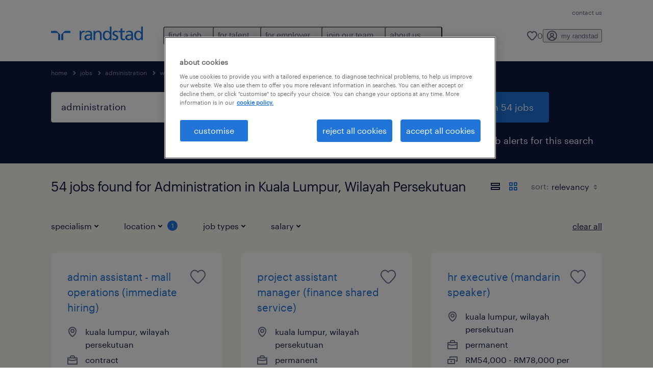

--- FILE ---
content_type: text/html; charset=utf-8
request_url: https://www.randstad.com.my/jobs/q-administration/wilayah-persekutuan/kuala-lumpur/
body_size: 94210
content:

        <!doctype html>
        <html lang="en" dir="ltr" >
            <head>
                <meta name="viewport" content="width=device-width,initial-scale=1">
                <title data-rh="true">54 Administration Jobs in Kuala Lumpur, Wilayah Persekutuan | Randstad Malaysia</title>
                
                
                <meta data-rh="true" name="title" content="54 Administration Jobs in Kuala Lumpur, Wilayah Persekutuan | Randstad Malaysia"/><meta data-rh="true" name="og:title" content="54 Administration Jobs in Kuala Lumpur, Wilayah Persekutuan | Randstad Malaysia"/><meta data-rh="true" name="twitter:title" content="54 Administration Jobs in Kuala Lumpur, Wilayah Persekutuan | Randstad Malaysia"/><meta data-rh="true" name="description" content="Browse 54 Administration jobs in Kuala Lumpur, Wilayah Persekutuan. Choose from temporary and permanent jobs that&#x27;ll help you reach your career goals."/><meta data-rh="true" name="og:description" content="Browse 54 Administration jobs in Kuala Lumpur, Wilayah Persekutuan. Choose from temporary and permanent jobs that&#x27;ll help you reach your career goals."/><meta data-rh="true" name="twitter:description" content="Browse 54 Administration jobs in Kuala Lumpur, Wilayah Persekutuan. Choose from temporary and permanent jobs that&#x27;ll help you reach your career goals."/><meta data-rh="true" name="robots" content="index"/><meta data-rh="true" name="og:url" content="https://www.randstad.com.my/jobs/q-administration/wilayah-persekutuan/kuala-lumpur/"/><meta data-rh="true" name="twitter:url" content="https://www.randstad.com.my/jobs/q-administration/wilayah-persekutuan/kuala-lumpur/"/><meta data-rh="true" name="og:image" content="https://www.randstad.com.my/search-app/assets/image/randstad-opengraph-partner-for-talent.jpg"/><meta data-rh="true" name="twitter:image" content="https://www.randstad.com.my/search-app/assets/image/randstad-opengraph-partner-for-talent.jpg"/>
                <link data-rh="true" rel="canonical" href="https://www.randstad.com.my/jobs/q-administration/wilayah-persekutuan/kuala-lumpur/"/>
                <link rel="preload" href="/themes/custom/bluex/dist/assets/image/icons.svg" as="image">
                <link rel="preload" href="/themes/custom/bluex/dist/assets/font/Graphik-Regular.woff2" as="font" type="font/woff2" crossorigin />
                <link rel="preload" href="/search-app/assets/css/randstad-optimized.css?v=1769813975587" as="style">
                <link data-chunk="main" rel="preload" as="script" href="/search-app/static/js/runtime-main.eb24ede9.js">
<link data-chunk="main" rel="preload" as="script" href="/search-app/static/js/25.ed7f328b.chunk.js">
<link data-chunk="main" rel="preload" as="script" href="/search-app/static/js/main.19493526.chunk.js">
<link data-chunk="Pages-SearchMvp1" rel="preload" as="script" href="/search-app/static/js/0.6bc5cf28.chunk.js">
<link data-chunk="Pages-SearchMvp1" rel="preload" as="script" href="/search-app/static/js/1.b749805a.chunk.js">
<link data-chunk="Pages-SearchMvp1" rel="preload" as="script" href="/search-app/static/js/2.cf2a88dc.chunk.js">
<link data-chunk="Pages-SearchMvp1" rel="preload" as="script" href="/search-app/static/js/4.b4f08708.chunk.js">
<link data-chunk="Pages-SearchMvp1" rel="preload" as="script" href="/search-app/static/js/Pages-SearchMvp1.0c6dabdb.chunk.js">
                <link rel="stylesheet" href="/search-app/assets/css/randstad-optimized.css?v=1769813975587">
                <link rel="stylesheet" media="all" href="/search-app/rel/assets/css/rel.css?v=1769813975587" /><link rel="stylesheet" media="all" href="/search-app/rel/assets/css/themes/randstad.css?v=1769813975587" />
                <link rel="stylesheet" href="/search-app/assets/css/captcha.css" />
                
                    <link rel="preload" href="/search-app/assets/css/extra.css?v=1769813975587" as="style" onload="this.onload=null;this.rel='stylesheet'">
                    <noscript><link rel="stylesheet" href="/search-app/assets/css/extra.css?v=1769813975587"></noscript>
                    
                
                <noscript>
                  <link rel="stylesheet" href="/search-app/assets/css/no-js.css?v=1769813975587">
                </noscript>
                <link rel="icon" href="/themes/custom/bluex/favicon.ico" />
                
                <script type="text/javascript">
                  window.loadJs = function (href, defer) {
                    var script = document.createElement('script');
                    script.src = href;
                    script.defer = !!defer;
                    (document.body || document.head).appendChild(script);
                  }

                  "function" === typeof String.prototype.normalize
                    || loadJs("/search-app/assets/js/unorm.js");
                  "function" === typeof SVGRect
                    || loadJs("/search-app/assets/js/svg4everybody.js");
                  !navigator.userAgent.match(/Trident.*rv:11./)
                    || loadJs("/search-app/assets/js/polyfill.js");
                  "function" === typeof TextEncoder
                    && "function" === typeof TextDecoder
                    && "function" === typeof TextEncoder.prototype.encodeInto
                   || loadJs("/search-app/assets/js/fastestsmallesttextencoderdecoder.js");
                </script>
                <script type="text/javascript">(n=>{var r={};function i(e){var t;return(r[e]||(t=r[e]={i:e,l:!1,exports:{}},n[e].call(t.exports,t,t.exports,i),t.l=!0,t)).exports}i.m=n,i.c=r,i.d=function(e,t,n){i.o(e,t)||Object.defineProperty(e,t,{enumerable:!0,get:n})},i.r=function(e){"undefined"!=typeof Symbol&&Symbol.toStringTag&&Object.defineProperty(e,Symbol.toStringTag,{value:"Module"}),Object.defineProperty(e,"__esModule",{value:!0})},i.t=function(t,e){if(1&e&&(t=i(t)),8&e)return t;if(4&e&&"object"==typeof t&&t&&t.__esModule)return t;var n=Object.create(null);if(i.r(n),Object.defineProperty(n,"default",{enumerable:!0,value:t}),2&e&&"string"!=typeof t)for(var r in t)i.d(n,r,function(e){return t[e]}.bind(null,r));return n},i.n=function(e){var t=e&&e.__esModule?function(){return e.default}:function(){return e};return i.d(t,"a",t),t},i.o=function(e,t){return Object.prototype.hasOwnProperty.call(e,t)},i.p="",i(i.s=212)})({212:function(e,t,n){e.exports=n(213)},213:function(e,t,n){n.r(t);t=n(31),n=n.n(t);window.jQuery=n.a,window.$=n.a},31:function(sr,ur,e){var lr,t,n;t="undefined"!=typeof window?window:this,n=function(T,M){function m(e){return"function"==typeof e&&"number"!=typeof e.nodeType&&"function"!=typeof e.item}function R(e){return null!=e&&e===e.window}var t=[],I=Object.getPrototypeOf,s=t.slice,W=t.flat?function(e){return t.flat.call(e)}:function(e){return t.concat.apply([],e)},F=t.push,b=t.indexOf,$={},_=$.toString,B=$.hasOwnProperty,z=B.toString,X=z.call(Object),g={},C=T.document,U={type:!0,src:!0,nonce:!0,noModule:!0};function V(e,t,n){var r,i,o=(n=n||C).createElement("script");if(o.text=e,t)for(r in U)(i=t[r]||t.getAttribute&&t.getAttribute(r))&&o.setAttribute(r,i);n.head.appendChild(o).parentNode.removeChild(o)}function G(e){return null==e?e+"":"object"==typeof e||"function"==typeof e?$[_.call(e)]||"object":typeof e}var Y=/HTML$/i,S=function(e,t){return new S.fn.init(e,t)};function Q(e){var t=!!e&&"length"in e&&e.length,n=G(e);return!m(e)&&!R(e)&&("array"===n||0===t||"number"==typeof t&&0<t&&t-1 in e)}function x(e,t){return e.nodeName&&e.nodeName.toLowerCase()===t.toLowerCase()}S.fn=S.prototype={jquery:"3.7.1",constructor:S,length:0,toArray:function(){return s.call(this)},get:function(e){return null==e?s.call(this):e<0?this[e+this.length]:this[e]},pushStack:function(e){e=S.merge(this.constructor(),e);return e.prevObject=this,e},each:function(e){return S.each(this,e)},map:function(n){return this.pushStack(S.map(this,function(e,t){return n.call(e,t,e)}))},slice:function(){return this.pushStack(s.apply(this,arguments))},first:function(){return this.eq(0)},last:function(){return this.eq(-1)},even:function(){return this.pushStack(S.grep(this,function(e,t){return(t+1)%2}))},odd:function(){return this.pushStack(S.grep(this,function(e,t){return t%2}))},eq:function(e){var t=this.length,e=+e+(e<0?t:0);return this.pushStack(0<=e&&e<t?[this[e]]:[])},end:function(){return this.prevObject||this.constructor()},push:F,sort:t.sort,splice:t.splice},S.extend=S.fn.extend=function(){var e,t,n,r,i,o=arguments[0]||{},a=1,s=arguments.length,u=!1;for("boolean"==typeof o&&(u=o,o=arguments[a]||{},a++),"object"==typeof o||m(o)||(o={}),a===s&&(o=this,a--);a<s;a++)if(null!=(e=arguments[a]))for(t in e)n=e[t],"__proto__"!==t&&o!==n&&(u&&n&&(S.isPlainObject(n)||(r=Array.isArray(n)))?(i=o[t],i=r&&!Array.isArray(i)?[]:r||S.isPlainObject(i)?i:{},r=!1,o[t]=S.extend(u,i,n)):void 0!==n&&(o[t]=n));return o},S.extend({expando:"jQuery"+("3.7.1"+Math.random()).replace(/\D/g,""),isReady:!0,error:function(e){throw new Error(e)},noop:function(){},isPlainObject:function(e){return!(!e||"[object Object]"!==_.call(e)||(e=I(e))&&("function"!=typeof(e=B.call(e,"constructor")&&e.constructor)||z.call(e)!==X))},isEmptyObject:function(e){for(var t in e)return!1;return!0},globalEval:function(e,t,n){V(e,{nonce:t&&t.nonce},n)},each:function(e,t){var n,r=0;if(Q(e))for(n=e.length;r<n&&!1!==t.call(e[r],r,e[r]);r++);else for(r in e)if(!1===t.call(e[r],r,e[r]))break;return e},text:function(e){var t,n="",r=0,i=e.nodeType;if(!i)for(;t=e[r++];)n+=S.text(t);return 1===i||11===i?e.textContent:9===i?e.documentElement.textContent:3===i||4===i?e.nodeValue:n},makeArray:function(e,t){t=t||[];return null!=e&&(Q(Object(e))?S.merge(t,"string"==typeof e?[e]:e):F.call(t,e)),t},inArray:function(e,t,n){return null==t?-1:b.call(t,e,n)},isXMLDoc:function(e){var t=e&&e.namespaceURI,e=e&&(e.ownerDocument||e).documentElement;return!Y.test(t||e&&e.nodeName||"HTML")},merge:function(e,t){for(var n=+t.length,r=0,i=e.length;r<n;r++)e[i++]=t[r];return e.length=i,e},grep:function(e,t,n){for(var r=[],i=0,o=e.length,a=!n;i<o;i++)!t(e[i],i)!=a&&r.push(e[i]);return r},map:function(e,t,n){var r,i,o=0,a=[];if(Q(e))for(r=e.length;o<r;o++)null!=(i=t(e[o],o,n))&&a.push(i);else for(o in e)null!=(i=t(e[o],o,n))&&a.push(i);return W(a)},guid:1,support:g}),"function"==typeof Symbol&&(S.fn[Symbol.iterator]=t[Symbol.iterator]),S.each("Boolean Number String Function Array Date RegExp Object Error Symbol".split(" "),function(e,t){$["[object "+t+"]"]=t.toLowerCase()});var J=t.pop,K=t.sort,Z=t.splice,n="[\\x20\\t\\r\\n\\f]",ee=new RegExp("^"+n+"+|((?:^|[^\\\\])(?:\\\\.)*)"+n+"+$","g"),te=(S.contains=function(e,t){t=t&&t.parentNode;return e===t||!(!t||1!==t.nodeType||!(e.contains?e.contains(t):e.compareDocumentPosition&&16&e.compareDocumentPosition(t)))},/([\0-\x1f\x7f]|^-?\d)|^-$|[^\x80-\uFFFF\w-]/g);function ne(e,t){return t?"\0"===e?"�":e.slice(0,-1)+"\\"+e.charCodeAt(e.length-1).toString(16)+" ":"\\"+e}S.escapeSelector=function(e){return(e+"").replace(te,ne)};var re,w,ie,oe,ae,E,r,k,p,se,i=C,ue=F,j=ue,A=S.expando,D=0,le=0,ce=De(),fe=De(),pe=De(),de=De(),he=function(e,t){return e===t&&(ae=!0),0},ge="checked|selected|async|autofocus|autoplay|controls|defer|disabled|hidden|ismap|loop|multiple|open|readonly|required|scoped",e="(?:\\\\[\\da-fA-F]{1,6}"+n+"?|\\\\[^\\r\\n\\f]|[\\w-]|[^\0-\\x7f])+",o="\\["+n+"*("+e+")(?:"+n+"*([*^$|!~]?=)"+n+"*(?:'((?:\\\\.|[^\\\\'])*)'|\"((?:\\\\.|[^\\\\\"])*)\"|("+e+"))|)"+n+"*\\]",a=":("+e+")(?:\\((('((?:\\\\.|[^\\\\'])*)'|\"((?:\\\\.|[^\\\\\"])*)\")|((?:\\\\.|[^\\\\()[\\]]|"+o+")*)|.*)\\)|)",ye=new RegExp(n+"+","g"),ve=new RegExp("^"+n+"*,"+n+"*"),me=new RegExp("^"+n+"*([>+~]|"+n+")"+n+"*"),xe=new RegExp(n+"|>"),be=new RegExp(a),we=new RegExp("^"+e+"$"),Te={ID:new RegExp("^#("+e+")"),CLASS:new RegExp("^\\.("+e+")"),TAG:new RegExp("^("+e+"|[*])"),ATTR:new RegExp("^"+o),PSEUDO:new RegExp("^"+a),CHILD:new RegExp("^:(only|first|last|nth|nth-last)-(child|of-type)(?:\\("+n+"*(even|odd|(([+-]|)(\\d*)n|)"+n+"*(?:([+-]|)"+n+"*(\\d+)|))"+n+"*\\)|)","i"),bool:new RegExp("^(?:"+ge+")$","i"),needsContext:new RegExp("^"+n+"*[>+~]|:(even|odd|eq|gt|lt|nth|first|last)(?:\\("+n+"*((?:-\\d)?\\d*)"+n+"*\\)|)(?=[^-]|$)","i")},Ce=/^(?:input|select|textarea|button)$/i,Se=/^h\d$/i,Ee=/^(?:#([\w-]+)|(\w+)|\.([\w-]+))$/,ke=/[+~]/,f=new RegExp("\\\\[\\da-fA-F]{1,6}"+n+"?|\\\\([^\\r\\n\\f])","g"),d=function(e,t){e="0x"+e.slice(1)-65536;return t||(e<0?String.fromCharCode(65536+e):String.fromCharCode(e>>10|55296,1023&e|56320))},je=function(){Oe()},Ae=Ie(function(e){return!0===e.disabled&&x(e,"fieldset")},{dir:"parentNode",next:"legend"});try{j.apply(t=s.call(i.childNodes),i.childNodes),t[i.childNodes.length].nodeType}catch(re){j={apply:function(e,t){ue.apply(e,s.call(t))},call:function(e){ue.apply(e,s.call(arguments,1))}}}function N(e,t,n,r){var i,o,a,s,u,l,c=t&&t.ownerDocument,f=t?t.nodeType:9;if(n=n||[],"string"!=typeof e||!e||1!==f&&9!==f&&11!==f)return n;if(!r&&(Oe(t),t=t||E,k)){if(11!==f&&(s=Ee.exec(e)))if(i=s[1]){if(9===f){if(!(l=t.getElementById(i)))return n;if(l.id===i)return j.call(n,l),n}else if(c&&(l=c.getElementById(i))&&N.contains(t,l)&&l.id===i)return j.call(n,l),n}else{if(s[2])return j.apply(n,t.getElementsByTagName(e)),n;if((i=s[3])&&t.getElementsByClassName)return j.apply(n,t.getElementsByClassName(i)),n}if(!(de[e+" "]||p&&p.test(e))){if(l=e,c=t,1===f&&(xe.test(e)||me.test(e))){for((c=ke.test(e)&&He(t.parentNode)||t)==t&&g.scope||((a=t.getAttribute("id"))?a=S.escapeSelector(a):t.setAttribute("id",a=A)),o=(u=Me(e)).length;o--;)u[o]=(a?"#"+a:":scope")+" "+Re(u[o]);l=u.join(",")}try{return j.apply(n,c.querySelectorAll(l)),n}catch(t){de(e,!0)}finally{a===A&&t.removeAttribute("id")}}}return Be(e.replace(ee,"$1"),t,n,r)}function De(){var r=[];return function e(t,n){return r.push(t+" ")>w.cacheLength&&delete e[r.shift()],e[t+" "]=n}}function u(e){return e[A]=!0,e}function Ne(e){var t=E.createElement("fieldset");try{return!!e(t)}catch(e){return!1}finally{t.parentNode&&t.parentNode.removeChild(t)}}function qe(t){return function(e){return"form"in e?e.parentNode&&!1===e.disabled?"label"in e?"label"in e.parentNode?e.parentNode.disabled===t:e.disabled===t:e.isDisabled===t||e.isDisabled!==!t&&Ae(e)===t:e.disabled===t:"label"in e&&e.disabled===t}}function Le(a){return u(function(o){return o=+o,u(function(e,t){for(var n,r=a([],e.length,o),i=r.length;i--;)e[n=r[i]]&&(e[n]=!(t[n]=e[n]))})})}function He(e){return e&&void 0!==e.getElementsByTagName&&e}function Oe(e){var e=e?e.ownerDocument||e:i;return e!=E&&9===e.nodeType&&e.documentElement&&(r=(E=e).documentElement,k=!S.isXMLDoc(E),se=r.matches||r.webkitMatchesSelector||r.msMatchesSelector,r.msMatchesSelector&&i!=E&&(e=E.defaultView)&&e.top!==e&&e.addEventListener("unload",je),g.getById=Ne(function(e){return r.appendChild(e).id=S.expando,!E.getElementsByName||!E.getElementsByName(S.expando).length}),g.disconnectedMatch=Ne(function(e){return se.call(e,"*")}),g.scope=Ne(function(){return E.querySelectorAll(":scope")}),g.cssHas=Ne(function(){try{return E.querySelector(":has(*,:jqfake)"),0}catch(e){return 1}}),g.getById?(w.filter.ID=function(e){var t=e.replace(f,d);return function(e){return e.getAttribute("id")===t}},w.find.ID=function(e,t){if(void 0!==t.getElementById&&k)return(t=t.getElementById(e))?[t]:[]}):(w.filter.ID=function(e){var t=e.replace(f,d);return function(e){e=void 0!==e.getAttributeNode&&e.getAttributeNode("id");return e&&e.value===t}},w.find.ID=function(e,t){if(void 0!==t.getElementById&&k){var n,r,i,o=t.getElementById(e);if(o){if((n=o.getAttributeNode("id"))&&n.value===e)return[o];for(i=t.getElementsByName(e),r=0;o=i[r++];)if((n=o.getAttributeNode("id"))&&n.value===e)return[o]}return[]}}),w.find.TAG=function(e,t){return void 0!==t.getElementsByTagName?t.getElementsByTagName(e):t.querySelectorAll(e)},w.find.CLASS=function(e,t){if(void 0!==t.getElementsByClassName&&k)return t.getElementsByClassName(e)},p=[],Ne(function(e){var t;r.appendChild(e).innerHTML="<a id='"+A+"' href='' disabled='disabled'></a><select id='"+A+"-\r\\' disabled='disabled'><option selected=''></option></select>",e.querySelectorAll("[selected]").length||p.push("\\["+n+"*(?:value|"+ge+")"),e.querySelectorAll("[id~="+A+"-]").length||p.push("~="),e.querySelectorAll("a#"+A+"+*").length||p.push(".#.+[+~]"),e.querySelectorAll(":checked").length||p.push(":checked"),(t=E.createElement("input")).setAttribute("type","hidden"),e.appendChild(t).setAttribute("name","D"),r.appendChild(e).disabled=!0,2!==e.querySelectorAll(":disabled").length&&p.push(":enabled",":disabled"),(t=E.createElement("input")).setAttribute("name",""),e.appendChild(t),e.querySelectorAll("[name='']").length||p.push("\\["+n+"*name"+n+"*="+n+"*(?:''|\"\")")}),g.cssHas||p.push(":has"),p=p.length&&new RegExp(p.join("|")),he=function(e,t){var n;return e===t?(ae=!0,0):!e.compareDocumentPosition-!t.compareDocumentPosition||(1&(n=(e.ownerDocument||e)==(t.ownerDocument||t)?e.compareDocumentPosition(t):1)||!g.sortDetached&&t.compareDocumentPosition(e)===n?e===E||e.ownerDocument==i&&N.contains(i,e)?-1:t===E||t.ownerDocument==i&&N.contains(i,t)?1:oe?b.call(oe,e)-b.call(oe,t):0:4&n?-1:1)}),E}for(re in N.matches=function(e,t){return N(e,null,null,t)},N.matchesSelector=function(e,t){if(Oe(e),k&&!de[t+" "]&&(!p||!p.test(t)))try{var n=se.call(e,t);if(n||g.disconnectedMatch||e.document&&11!==e.document.nodeType)return n}catch(e){de(t,!0)}return 0<N(t,E,null,[e]).length},N.contains=function(e,t){return(e.ownerDocument||e)!=E&&Oe(e),S.contains(e,t)},N.attr=function(e,t){(e.ownerDocument||e)!=E&&Oe(e);var n=w.attrHandle[t.toLowerCase()],n=n&&B.call(w.attrHandle,t.toLowerCase())?n(e,t,!k):void 0;return void 0!==n?n:e.getAttribute(t)},N.error=function(e){throw new Error("Syntax error, unrecognized expression: "+e)},S.uniqueSort=function(e){var t,n=[],r=0,i=0;if(ae=!g.sortStable,oe=!g.sortStable&&s.call(e,0),K.call(e,he),ae){for(;t=e[i++];)t===e[i]&&(r=n.push(i));for(;r--;)Z.call(e,n[r],1)}return oe=null,e},S.fn.uniqueSort=function(){return this.pushStack(S.uniqueSort(s.apply(this)))},(w=S.expr={cacheLength:50,createPseudo:u,match:Te,attrHandle:{},find:{},relative:{">":{dir:"parentNode",first:!0}," ":{dir:"parentNode"},"+":{dir:"previousSibling",first:!0},"~":{dir:"previousSibling"}},preFilter:{ATTR:function(e){return e[1]=e[1].replace(f,d),e[3]=(e[3]||e[4]||e[5]||"").replace(f,d),"~="===e[2]&&(e[3]=" "+e[3]+" "),e.slice(0,4)},CHILD:function(e){return e[1]=e[1].toLowerCase(),"nth"===e[1].slice(0,3)?(e[3]||N.error(e[0]),e[4]=+(e[4]?e[5]+(e[6]||1):2*("even"===e[3]||"odd"===e[3])),e[5]=+(e[7]+e[8]||"odd"===e[3])):e[3]&&N.error(e[0]),e},PSEUDO:function(e){var t,n=!e[6]&&e[2];return Te.CHILD.test(e[0])?null:(e[3]?e[2]=e[4]||e[5]||"":n&&be.test(n)&&(t=(t=Me(n,!0))&&n.indexOf(")",n.length-t)-n.length)&&(e[0]=e[0].slice(0,t),e[2]=n.slice(0,t)),e.slice(0,3))}},filter:{TAG:function(e){var t=e.replace(f,d).toLowerCase();return"*"===e?function(){return!0}:function(e){return x(e,t)}},CLASS:function(e){var t=ce[e+" "];return t||(t=new RegExp("(^|"+n+")"+e+"("+n+"|$)"))&&ce(e,function(e){return t.test("string"==typeof e.className&&e.className||void 0!==e.getAttribute&&e.getAttribute("class")||"")})},ATTR:function(t,n,r){return function(e){e=N.attr(e,t);return null==e?"!="===n:!n||(e+="","="===n?e===r:"!="===n?e!==r:"^="===n?r&&0===e.indexOf(r):"*="===n?r&&-1<e.indexOf(r):"$="===n?r&&e.slice(-r.length)===r:"~="===n?-1<(" "+e.replace(ye," ")+" ").indexOf(r):"|="===n&&(e===r||e.slice(0,r.length+1)===r+"-"))}},CHILD:function(d,e,t,h,g){var y="nth"!==d.slice(0,3),v="last"!==d.slice(-4),m="of-type"===e;return 1===h&&0===g?function(e){return!!e.parentNode}:function(e,t,n){var r,i,o,a,s,u=y!=v?"nextSibling":"previousSibling",l=e.parentNode,c=m&&e.nodeName.toLowerCase(),f=!n&&!m,p=!1;if(l){if(y){for(;u;){for(o=e;o=o[u];)if(m?x(o,c):1===o.nodeType)return!1;s=u="only"===d&&!s&&"nextSibling"}return!0}if(s=[v?l.firstChild:l.lastChild],v&&f){for(p=(a=(r=(i=l[A]||(l[A]={}))[d]||[])[0]===D&&r[1])&&r[2],o=a&&l.childNodes[a];o=++a&&o&&o[u]||(p=a=0,s.pop());)if(1===o.nodeType&&++p&&o===e){i[d]=[D,a,p];break}}else if(!1===(p=f?a=(r=(i=e[A]||(e[A]={}))[d]||[])[0]===D&&r[1]:p))for(;(o=++a&&o&&o[u]||(p=a=0,s.pop()))&&(!(m?x(o,c):1===o.nodeType)||!++p||(f&&((i=o[A]||(o[A]={}))[d]=[D,p]),o!==e)););return(p-=g)===h||p%h==0&&0<=p/h}}},PSEUDO:function(e,o){var t,a=w.pseudos[e]||w.setFilters[e.toLowerCase()]||N.error("unsupported pseudo: "+e);return a[A]?a(o):1<a.length?(t=[e,e,"",o],w.setFilters.hasOwnProperty(e.toLowerCase())?u(function(e,t){for(var n,r=a(e,o),i=r.length;i--;)e[n=b.call(e,r[i])]=!(t[n]=r[i])}):function(e){return a(e,0,t)}):a}},pseudos:{not:u(function(e){var r=[],i=[],s=_e(e.replace(ee,"$1"));return s[A]?u(function(e,t,n,r){for(var i,o=s(e,null,r,[]),a=e.length;a--;)(i=o[a])&&(e[a]=!(t[a]=i))}):function(e,t,n){return r[0]=e,s(r,null,n,i),r[0]=null,!i.pop()}}),has:u(function(t){return function(e){return 0<N(t,e).length}}),contains:u(function(t){return t=t.replace(f,d),function(e){return-1<(e.textContent||S.text(e)).indexOf(t)}}),lang:u(function(n){return we.test(n||"")||N.error("unsupported lang: "+n),n=n.replace(f,d).toLowerCase(),function(e){var t;do{if(t=k?e.lang:e.getAttribute("xml:lang")||e.getAttribute("lang"))return(t=t.toLowerCase())===n||0===t.indexOf(n+"-")}while((e=e.parentNode)&&1===e.nodeType);return!1}}),target:function(e){var t=T.location&&T.location.hash;return t&&t.slice(1)===e.id},root:function(e){return e===r},focus:function(e){return e===(()=>{try{return E.activeElement}catch(e){}})()&&E.hasFocus()&&!!(e.type||e.href||~e.tabIndex)},enabled:qe(!1),disabled:qe(!0),checked:function(e){return x(e,"input")&&!!e.checked||x(e,"option")&&!!e.selected},selected:function(e){return e.parentNode&&e.parentNode.selectedIndex,!0===e.selected},empty:function(e){for(e=e.firstChild;e;e=e.nextSibling)if(e.nodeType<6)return!1;return!0},parent:function(e){return!w.pseudos.empty(e)},header:function(e){return Se.test(e.nodeName)},input:function(e){return Ce.test(e.nodeName)},button:function(e){return x(e,"input")&&"button"===e.type||x(e,"button")},text:function(e){return x(e,"input")&&"text"===e.type&&(null==(e=e.getAttribute("type"))||"text"===e.toLowerCase())},first:Le(function(){return[0]}),last:Le(function(e,t){return[t-1]}),eq:Le(function(e,t,n){return[n<0?n+t:n]}),even:Le(function(e,t){for(var n=0;n<t;n+=2)e.push(n);return e}),odd:Le(function(e,t){for(var n=1;n<t;n+=2)e.push(n);return e}),lt:Le(function(e,t,n){for(var r=n<0?n+t:t<n?t:n;0<=--r;)e.push(r);return e}),gt:Le(function(e,t,n){for(var r=n<0?n+t:n;++r<t;)e.push(r);return e})}}).pseudos.nth=w.pseudos.eq,{radio:!0,checkbox:!0,file:!0,password:!0,image:!0})w.pseudos[re]=(t=>function(e){return x(e,"input")&&e.type===t})(re);for(re in{submit:!0,reset:!0})w.pseudos[re]=(t=>function(e){return(x(e,"input")||x(e,"button"))&&e.type===t})(re);function Pe(){}function Me(e,t){var n,r,i,o,a,s,u,l=fe[e+" "];if(l)return t?0:l.slice(0);for(a=e,s=[],u=w.preFilter;a;){for(o in n&&!(r=ve.exec(a))||(r&&(a=a.slice(r[0].length)||a),s.push(i=[])),n=!1,(r=me.exec(a))&&(n=r.shift(),i.push({value:n,type:r[0].replace(ee," ")}),a=a.slice(n.length)),w.filter)!(r=Te[o].exec(a))||u[o]&&!(r=u[o](r))||(n=r.shift(),i.push({value:n,type:o,matches:r}),a=a.slice(n.length));if(!n)break}return t?a.length:a?N.error(e):fe(e,s).slice(0)}function Re(e){for(var t=0,n=e.length,r="";t<n;t++)r+=e[t].value;return r}function Ie(a,e,t){var s=e.dir,u=e.next,l=u||s,c=t&&"parentNode"===l,f=le++;return e.first?function(e,t,n){for(;e=e[s];)if(1===e.nodeType||c)return a(e,t,n);return!1}:function(e,t,n){var r,i,o=[D,f];if(n){for(;e=e[s];)if((1===e.nodeType||c)&&a(e,t,n))return!0}else for(;e=e[s];)if(1===e.nodeType||c)if(i=e[A]||(e[A]={}),u&&x(e,u))e=e[s]||e;else{if((r=i[l])&&r[0]===D&&r[1]===f)return o[2]=r[2];if((i[l]=o)[2]=a(e,t,n))return!0}return!1}}function We(i){return 1<i.length?function(e,t,n){for(var r=i.length;r--;)if(!i[r](e,t,n))return!1;return!0}:i[0]}function Fe(e,t,n,r,i){for(var o,a=[],s=0,u=e.length,l=null!=t;s<u;s++)!(o=e[s])||n&&!n(o,r,i)||(a.push(o),l&&t.push(s));return a}function $e(d,h,g,y,v,e){return y&&!y[A]&&(y=$e(y)),v&&!v[A]&&(v=$e(v,e)),u(function(e,t,n,r){var i,o,a,s,u=[],l=[],c=t.length,f=e||((e,t,n)=>{for(var r=0,i=t.length;r<i;r++)N(e,t[r],n);return n})(h||"*",n.nodeType?[n]:n,[]),p=!d||!e&&h?f:Fe(f,u,d,n,r);if(g?g(p,s=v||(e?d:c||y)?[]:t,n,r):s=p,y)for(i=Fe(s,l),y(i,[],n,r),o=i.length;o--;)(a=i[o])&&(s[l[o]]=!(p[l[o]]=a));if(e){if(v||d){if(v){for(i=[],o=s.length;o--;)(a=s[o])&&i.push(p[o]=a);v(null,s=[],i,r)}for(o=s.length;o--;)(a=s[o])&&-1<(i=v?b.call(e,a):u[o])&&(e[i]=!(t[i]=a))}}else s=Fe(s===t?s.splice(c,s.length):s),v?v(null,t,s,r):j.apply(t,s)})}function _e(e,t){var n,y,v,m,x,r=[],i=[],o=pe[e+" "];if(!o){for(n=(t=t||Me(e)).length;n--;)((o=function e(t){for(var r,n,i,o=t.length,a=w.relative[t[0].type],s=a||w.relative[" "],u=a?1:0,l=Ie(function(e){return e===r},s,!0),c=Ie(function(e){return-1<b.call(r,e)},s,!0),f=[function(e,t,n){return e=!a&&(n||t!=ie)||((r=t).nodeType?l:c)(e,t,n),r=null,e}];u<o;u++)if(n=w.relative[t[u].type])f=[Ie(We(f),n)];else{if((n=w.filter[t[u].type].apply(null,t[u].matches))[A]){for(i=++u;i<o&&!w.relative[t[i].type];i++);return $e(1<u&&We(f),1<u&&Re(t.slice(0,u-1).concat({value:" "===t[u-2].type?"*":""})).replace(ee,"$1"),n,u<i&&e(t.slice(u,i)),i<o&&e(t=t.slice(i)),i<o&&Re(t))}f.push(n)}return We(f)}(t[n]))[A]?r:i).push(o);(o=pe(e,(y=i,m=0<(v=r).length,x=0<y.length,m?u(a):a))).selector=e}function a(e,t,n,r,i){var o,a,s,u=0,l="0",c=e&&[],f=[],p=ie,d=e||x&&w.find.TAG("*",i),h=D+=null==p?1:Math.random()||.1,g=d.length;for(i&&(ie=t==E||t||i);l!==g&&null!=(o=d[l]);l++){if(x&&o){for(a=0,t||o.ownerDocument==E||(Oe(o),n=!k);s=y[a++];)if(s(o,t||E,n)){j.call(r,o);break}i&&(D=h)}m&&((o=!s&&o)&&u--,e)&&c.push(o)}if(u+=l,m&&l!==u){for(a=0;s=v[a++];)s(c,f,t,n);if(e){if(0<u)for(;l--;)c[l]||f[l]||(f[l]=J.call(r));f=Fe(f)}j.apply(r,f),i&&!e&&0<f.length&&1<u+v.length&&S.uniqueSort(r)}return i&&(D=h,ie=p),c}return o}function Be(e,t,n,r){var i,o,a,s,u,l="function"==typeof e&&e,c=!r&&Me(e=l.selector||e);if(n=n||[],1===c.length){if(2<(o=c[0]=c[0].slice(0)).length&&"ID"===(a=o[0]).type&&9===t.nodeType&&k&&w.relative[o[1].type]){if(!(t=(w.find.ID(a.matches[0].replace(f,d),t)||[])[0]))return n;l&&(t=t.parentNode),e=e.slice(o.shift().value.length)}for(i=Te.needsContext.test(e)?0:o.length;i--&&(a=o[i],!w.relative[s=a.type]);)if((u=w.find[s])&&(r=u(a.matches[0].replace(f,d),ke.test(o[0].type)&&He(t.parentNode)||t))){if(o.splice(i,1),e=r.length&&Re(o))break;return j.apply(n,r),n}}return(l||_e(e,c))(r,t,!k,n,!t||ke.test(e)&&He(t.parentNode)||t),n}Pe.prototype=w.filters=w.pseudos,w.setFilters=new Pe,g.sortStable=A.split("").sort(he).join("")===A,Oe(),g.sortDetached=Ne(function(e){return 1&e.compareDocumentPosition(E.createElement("fieldset"))}),S.find=N,S.expr[":"]=S.expr.pseudos,S.unique=S.uniqueSort,N.compile=_e,N.select=Be,N.setDocument=Oe,N.tokenize=Me,N.escape=S.escapeSelector,N.getText=S.text,N.isXML=S.isXMLDoc,N.selectors=S.expr,N.support=S.support,N.uniqueSort=S.uniqueSort;function ze(e,t,n){for(var r=[],i=void 0!==n;(e=e[t])&&9!==e.nodeType;)if(1===e.nodeType){if(i&&S(e).is(n))break;r.push(e)}return r}function Xe(e,t){for(var n=[];e;e=e.nextSibling)1===e.nodeType&&e!==t&&n.push(e);return n}var Ue=S.expr.match.needsContext,Ve=/^<([a-z][^\/\0>:\x20\t\r\n\f]*)[\x20\t\r\n\f]*\/?>(?:<\/\1>|)$/i;function Ge(e,n,r){return m(n)?S.grep(e,function(e,t){return!!n.call(e,t,e)!==r}):n.nodeType?S.grep(e,function(e){return e===n!==r}):"string"!=typeof n?S.grep(e,function(e){return-1<b.call(n,e)!==r}):S.filter(n,e,r)}S.filter=function(e,t,n){var r=t[0];return n&&(e=":not("+e+")"),1===t.length&&1===r.nodeType?S.find.matchesSelector(r,e)?[r]:[]:S.find.matches(e,S.grep(t,function(e){return 1===e.nodeType}))},S.fn.extend({find:function(e){var t,n,r=this.length,i=this;if("string"!=typeof e)return this.pushStack(S(e).filter(function(){for(t=0;t<r;t++)if(S.contains(i[t],this))return!0}));for(n=this.pushStack([]),t=0;t<r;t++)S.find(e,i[t],n);return 1<r?S.uniqueSort(n):n},filter:function(e){return this.pushStack(Ge(this,e||[],!1))},not:function(e){return this.pushStack(Ge(this,e||[],!0))},is:function(e){return!!Ge(this,"string"==typeof e&&Ue.test(e)?S(e):e||[],!1).length}});var Ye,Qe=/^(?:\s*(<[\w\W]+>)[^>]*|#([\w-]+))$/,Je=((S.fn.init=function(e,t,n){if(e){if(n=n||Ye,"string"!=typeof e)return e.nodeType?(this[0]=e,this.length=1,this):m(e)?void 0!==n.ready?n.ready(e):e(S):S.makeArray(e,this);if(!(r="<"===e[0]&&">"===e[e.length-1]&&3<=e.length?[null,e,null]:Qe.exec(e))||!r[1]&&t)return(!t||t.jquery?t||n:this.constructor(t)).find(e);if(r[1]){if(t=t instanceof S?t[0]:t,S.merge(this,S.parseHTML(r[1],t&&t.nodeType?t.ownerDocument||t:C,!0)),Ve.test(r[1])&&S.isPlainObject(t))for(var r in t)m(this[r])?this[r](t[r]):this.attr(r,t[r])}else(n=C.getElementById(r[2]))&&(this[0]=n,this.length=1)}return this}).prototype=S.fn,Ye=S(C),/^(?:parents|prev(?:Until|All))/),Ke={children:!0,contents:!0,next:!0,prev:!0};function Ze(e,t){for(;(e=e[t])&&1!==e.nodeType;);return e}S.fn.extend({has:function(e){var t=S(e,this),n=t.length;return this.filter(function(){for(var e=0;e<n;e++)if(S.contains(this,t[e]))return!0})},closest:function(e,t){var n,r=0,i=this.length,o=[],a="string"!=typeof e&&S(e);if(!Ue.test(e))for(;r<i;r++)for(n=this[r];n&&n!==t;n=n.parentNode)if(n.nodeType<11&&(a?-1<a.index(n):1===n.nodeType&&S.find.matchesSelector(n,e))){o.push(n);break}return this.pushStack(1<o.length?S.uniqueSort(o):o)},index:function(e){return e?"string"==typeof e?b.call(S(e),this[0]):b.call(this,e.jquery?e[0]:e):this[0]&&this[0].parentNode?this.first().prevAll().length:-1},add:function(e,t){return this.pushStack(S.uniqueSort(S.merge(this.get(),S(e,t))))},addBack:function(e){return this.add(null==e?this.prevObject:this.prevObject.filter(e))}}),S.each({parent:function(e){e=e.parentNode;return e&&11!==e.nodeType?e:null},parents:function(e){return ze(e,"parentNode")},parentsUntil:function(e,t,n){return ze(e,"parentNode",n)},next:function(e){return Ze(e,"nextSibling")},prev:function(e){return Ze(e,"previousSibling")},nextAll:function(e){return ze(e,"nextSibling")},prevAll:function(e){return ze(e,"previousSibling")},nextUntil:function(e,t,n){return ze(e,"nextSibling",n)},prevUntil:function(e,t,n){return ze(e,"previousSibling",n)},siblings:function(e){return Xe((e.parentNode||{}).firstChild,e)},children:function(e){return Xe(e.firstChild)},contents:function(e){return null!=e.contentDocument&&I(e.contentDocument)?e.contentDocument:(x(e,"template")&&(e=e.content||e),S.merge([],e.childNodes))}},function(r,i){S.fn[r]=function(e,t){var n=S.map(this,i,e);return(t="Until"!==r.slice(-5)?e:t)&&"string"==typeof t&&(n=S.filter(t,n)),1<this.length&&(Ke[r]||S.uniqueSort(n),Je.test(r))&&n.reverse(),this.pushStack(n)}});var q=/[^\x20\t\r\n\f]+/g;function et(e){return e}function tt(e){throw e}function nt(e,t,n,r){var i;try{e&&m(i=e.promise)?i.call(e).done(t).fail(n):e&&m(i=e.then)?i.call(e,t,n):t.apply(void 0,[e].slice(r))}catch(e){n.apply(void 0,[e])}}S.Callbacks=function(r){var e,n;r="string"==typeof r?(e=r,n={},S.each(e.match(q)||[],function(e,t){n[t]=!0}),n):S.extend({},r);function i(){for(s=s||r.once,a=o=!0;l.length;c=-1)for(t=l.shift();++c<u.length;)!1===u[c].apply(t[0],t[1])&&r.stopOnFalse&&(c=u.length,t=!1);r.memory||(t=!1),o=!1,s&&(u=t?[]:"")}var o,t,a,s,u=[],l=[],c=-1,f={add:function(){return u&&(t&&!o&&(c=u.length-1,l.push(t)),function n(e){S.each(e,function(e,t){m(t)?r.unique&&f.has(t)||u.push(t):t&&t.length&&"string"!==G(t)&&n(t)})}(arguments),t)&&!o&&i(),this},remove:function(){return S.each(arguments,function(e,t){for(var n;-1<(n=S.inArray(t,u,n));)u.splice(n,1),n<=c&&c--}),this},has:function(e){return e?-1<S.inArray(e,u):0<u.length},empty:function(){return u=u&&[],this},disable:function(){return s=l=[],u=t="",this},disabled:function(){return!u},lock:function(){return s=l=[],t||o||(u=t=""),this},locked:function(){return!!s},fireWith:function(e,t){return s||(t=[e,(t=t||[]).slice?t.slice():t],l.push(t),o)||i(),this},fire:function(){return f.fireWith(this,arguments),this},fired:function(){return!!a}};return f},S.extend({Deferred:function(e){var o=[["notify","progress",S.Callbacks("memory"),S.Callbacks("memory"),2],["resolve","done",S.Callbacks("once memory"),S.Callbacks("once memory"),0,"resolved"],["reject","fail",S.Callbacks("once memory"),S.Callbacks("once memory"),1,"rejected"]],i="pending",a={state:function(){return i},always:function(){return s.done(arguments).fail(arguments),this},catch:function(e){return a.then(null,e)},pipe:function(){var i=arguments;return S.Deferred(function(r){S.each(o,function(e,t){var n=m(i[t[4]])&&i[t[4]];s[t[1]](function(){var e=n&&n.apply(this,arguments);e&&m(e.promise)?e.promise().progress(r.notify).done(r.resolve).fail(r.reject):r[t[0]+"With"](this,n?[e]:arguments)})}),i=null}).promise()},then:function(t,n,r){var u=0;function l(i,o,a,s){return function(){function e(){var e,t;if(!(i<u)){if((e=a.apply(n,r))===o.promise())throw new TypeError("Thenable self-resolution");t=e&&("object"==typeof e||"function"==typeof e)&&e.then,m(t)?s?t.call(e,l(u,o,et,s),l(u,o,tt,s)):(u++,t.call(e,l(u,o,et,s),l(u,o,tt,s),l(u,o,et,o.notifyWith))):(a!==et&&(n=void 0,r=[e]),(s||o.resolveWith)(n,r))}}var n=this,r=arguments,t=s?e:function(){try{e()}catch(e){S.Deferred.exceptionHook&&S.Deferred.exceptionHook(e,t.error),u<=i+1&&(a!==tt&&(n=void 0,r=[e]),o.rejectWith(n,r))}};i?t():(S.Deferred.getErrorHook?t.error=S.Deferred.getErrorHook():S.Deferred.getStackHook&&(t.error=S.Deferred.getStackHook()),T.setTimeout(t))}}return S.Deferred(function(e){o[0][3].add(l(0,e,m(r)?r:et,e.notifyWith)),o[1][3].add(l(0,e,m(t)?t:et)),o[2][3].add(l(0,e,m(n)?n:tt))}).promise()},promise:function(e){return null!=e?S.extend(e,a):a}},s={};return S.each(o,function(e,t){var n=t[2],r=t[5];a[t[1]]=n.add,r&&n.add(function(){i=r},o[3-e][2].disable,o[3-e][3].disable,o[0][2].lock,o[0][3].lock),n.add(t[3].fire),s[t[0]]=function(){return s[t[0]+"With"](this===s?void 0:this,arguments),this},s[t[0]+"With"]=n.fireWith}),a.promise(s),e&&e.call(s,s),s},when:function(e){function t(t){return function(e){i[t]=this,o[t]=1<arguments.length?s.call(arguments):e,--n||a.resolveWith(i,o)}}var n=arguments.length,r=n,i=Array(r),o=s.call(arguments),a=S.Deferred();if(n<=1&&(nt(e,a.done(t(r)).resolve,a.reject,!n),"pending"===a.state()||m(o[r]&&o[r].then)))return a.then();for(;r--;)nt(o[r],t(r),a.reject);return a.promise()}});var rt=/^(Eval|Internal|Range|Reference|Syntax|Type|URI)Error$/,it=(S.Deferred.exceptionHook=function(e,t){T.console&&T.console.warn&&e&&rt.test(e.name)&&T.console.warn("jQuery.Deferred exception: "+e.message,e.stack,t)},S.readyException=function(e){T.setTimeout(function(){throw e})},S.Deferred());function ot(){C.removeEventListener("DOMContentLoaded",ot),T.removeEventListener("load",ot),S.ready()}S.fn.ready=function(e){return it.then(e).catch(function(e){S.readyException(e)}),this},S.extend({isReady:!1,readyWait:1,ready:function(e){(!0===e?--S.readyWait:S.isReady)||(S.isReady=!0)!==e&&0<--S.readyWait||it.resolveWith(C,[S])}}),S.ready.then=it.then,"complete"===C.readyState||"loading"!==C.readyState&&!C.documentElement.doScroll?T.setTimeout(S.ready):(C.addEventListener("DOMContentLoaded",ot),T.addEventListener("load",ot));function c(e,t,n,r,i,o,a){var s=0,u=e.length,l=null==n;if("object"===G(n))for(s in i=!0,n)c(e,t,s,n[s],!0,o,a);else if(void 0!==r&&(i=!0,m(r)||(a=!0),t=l?a?(t.call(e,r),null):(l=t,function(e,t,n){return l.call(S(e),n)}):t))for(;s<u;s++)t(e[s],n,a?r:r.call(e[s],s,t(e[s],n)));return i?e:l?t.call(e):u?t(e[0],n):o}var at=/^-ms-/,st=/-([a-z])/g;function ut(e,t){return t.toUpperCase()}function L(e){return e.replace(at,"ms-").replace(st,ut)}function lt(e){return 1===e.nodeType||9===e.nodeType||!+e.nodeType}function ct(){this.expando=S.expando+ct.uid++}ct.uid=1,ct.prototype={cache:function(e){var t=e[this.expando];return t||(t={},lt(e)&&(e.nodeType?e[this.expando]=t:Object.defineProperty(e,this.expando,{value:t,configurable:!0}))),t},set:function(e,t,n){var r,i=this.cache(e);if("string"==typeof t)i[L(t)]=n;else for(r in t)i[L(r)]=t[r];return i},get:function(e,t){return void 0===t?this.cache(e):e[this.expando]&&e[this.expando][L(t)]},access:function(e,t,n){return void 0===t||t&&"string"==typeof t&&void 0===n?this.get(e,t):(this.set(e,t,n),void 0!==n?n:t)},remove:function(e,t){var n,r=e[this.expando];if(void 0!==r){if(void 0!==t){n=(t=Array.isArray(t)?t.map(L):(t=L(t))in r?[t]:t.match(q)||[]).length;for(;n--;)delete r[t[n]]}void 0!==t&&!S.isEmptyObject(r)||(e.nodeType?e[this.expando]=void 0:delete e[this.expando])}},hasData:function(e){e=e[this.expando];return void 0!==e&&!S.isEmptyObject(e)}};var v=new ct,l=new ct,ft=/^(?:\{[\w\W]*\}|\[[\w\W]*\])$/,pt=/[A-Z]/g;function dt(e,t,n){var r,i;if(void 0===n&&1===e.nodeType)if(r="data-"+t.replace(pt,"-$&").toLowerCase(),"string"==typeof(n=e.getAttribute(r))){try{n="true"===(i=n)||"false"!==i&&("null"===i?null:i===+i+""?+i:ft.test(i)?JSON.parse(i):i)}catch(e){}l.set(e,t,n)}else n=void 0;return n}S.extend({hasData:function(e){return l.hasData(e)||v.hasData(e)},data:function(e,t,n){return l.access(e,t,n)},removeData:function(e,t){l.remove(e,t)},_data:function(e,t,n){return v.access(e,t,n)},_removeData:function(e,t){v.remove(e,t)}}),S.fn.extend({data:function(n,e){var t,r,i,o=this[0],a=o&&o.attributes;if(void 0!==n)return"object"==typeof n?this.each(function(){l.set(this,n)}):c(this,function(e){var t;if(o&&void 0===e)return void 0!==(t=l.get(o,n))||void 0!==(t=dt(o,n))?t:void 0;this.each(function(){l.set(this,n,e)})},null,e,1<arguments.length,null,!0);if(this.length&&(i=l.get(o),1===o.nodeType)&&!v.get(o,"hasDataAttrs")){for(t=a.length;t--;)a[t]&&0===(r=a[t].name).indexOf("data-")&&(r=L(r.slice(5)),dt(o,r,i[r]));v.set(o,"hasDataAttrs",!0)}return i},removeData:function(e){return this.each(function(){l.remove(this,e)})}}),S.extend({queue:function(e,t,n){var r;if(e)return r=v.get(e,t=(t||"fx")+"queue"),n&&(!r||Array.isArray(n)?r=v.access(e,t,S.makeArray(n)):r.push(n)),r||[]},dequeue:function(e,t){t=t||"fx";var n=S.queue(e,t),r=n.length,i=n.shift(),o=S._queueHooks(e,t);"inprogress"===i&&(i=n.shift(),r--),i&&("fx"===t&&n.unshift("inprogress"),delete o.stop,i.call(e,function(){S.dequeue(e,t)},o)),!r&&o&&o.empty.fire()},_queueHooks:function(e,t){var n=t+"queueHooks";return v.get(e,n)||v.access(e,n,{empty:S.Callbacks("once memory").add(function(){v.remove(e,[t+"queue",n])})})}}),S.fn.extend({queue:function(t,n){var e=2;return"string"!=typeof t&&(n=t,t="fx",e--),arguments.length<e?S.queue(this[0],t):void 0===n?this:this.each(function(){var e=S.queue(this,t,n);S._queueHooks(this,t),"fx"===t&&"inprogress"!==e[0]&&S.dequeue(this,t)})},dequeue:function(e){return this.each(function(){S.dequeue(this,e)})},clearQueue:function(e){return this.queue(e||"fx",[])},promise:function(e,t){function n(){--i||o.resolveWith(a,[a])}var r,i=1,o=S.Deferred(),a=this,s=this.length;for("string"!=typeof e&&(t=e,e=void 0),e=e||"fx";s--;)(r=v.get(a[s],e+"queueHooks"))&&r.empty&&(i++,r.empty.add(n));return n(),o.promise(t)}});function ht(e,t){return"none"===(e=t||e).style.display||""===e.style.display&&mt(e)&&"none"===S.css(e,"display")}var e=/[+-]?(?:\d*\.|)\d+(?:[eE][+-]?\d+|)/.source,gt=new RegExp("^(?:([+-])=|)("+e+")([a-z%]*)$","i"),yt=["Top","Right","Bottom","Left"],vt=C.documentElement,mt=function(e){return S.contains(e.ownerDocument,e)},xt={composed:!0};vt.getRootNode&&(mt=function(e){return S.contains(e.ownerDocument,e)||e.getRootNode(xt)===e.ownerDocument});function bt(e,t,n,r){var i,o,a=20,s=r?function(){return r.cur()}:function(){return S.css(e,t,"")},u=s(),l=n&&n[3]||(S.cssNumber[t]?"":"px"),c=e.nodeType&&(S.cssNumber[t]||"px"!==l&&+u)&&gt.exec(S.css(e,t));if(c&&c[3]!==l){for(l=l||c[3],c=+(u/=2)||1;a--;)S.style(e,t,c+l),(1-o)*(1-(o=s()/u||.5))<=0&&(a=0),c/=o;S.style(e,t,(c*=2)+l),n=n||[]}return n&&(c=+c||+u||0,i=n[1]?c+(n[1]+1)*n[2]:+n[2],r)&&(r.unit=l,r.start=c,r.end=i),i}var wt={};function Tt(e,t){for(var n,r,i,o,a,s=[],u=0,l=e.length;u<l;u++)(r=e[u]).style&&(n=r.style.display,t?("none"===n&&(s[u]=v.get(r,"display")||null,s[u]||(r.style.display="")),""===r.style.display&&ht(r)&&(s[u]=(a=o=void 0,o=(i=r).ownerDocument,(a=wt[i=i.nodeName])||(o=o.body.appendChild(o.createElement(i)),a=S.css(o,"display"),o.parentNode.removeChild(o),wt[i]=a="none"===a?"block":a)))):"none"!==n&&(s[u]="none",v.set(r,"display",n)));for(u=0;u<l;u++)null!=s[u]&&(e[u].style.display=s[u]);return e}S.fn.extend({show:function(){return Tt(this,!0)},hide:function(){return Tt(this)},toggle:function(e){return"boolean"==typeof e?e?this.show():this.hide():this.each(function(){ht(this)?S(this).show():S(this).hide()})}});var Ct=/^(?:checkbox|radio)$/i,St=/<([a-z][^\/\0>\x20\t\r\n\f]*)/i,Et=/^$|^module$|\/(?:java|ecma)script/i,o=C.createDocumentFragment().appendChild(C.createElement("div")),h=((a=C.createElement("input")).setAttribute("type","radio"),a.setAttribute("checked","checked"),a.setAttribute("name","t"),o.appendChild(a),g.checkClone=o.cloneNode(!0).cloneNode(!0).lastChild.checked,o.innerHTML="<textarea>x</textarea>",g.noCloneChecked=!!o.cloneNode(!0).lastChild.defaultValue,o.innerHTML="<option></option>",g.option=!!o.lastChild,{thead:[1,"<table>","</table>"],col:[2,"<table><colgroup>","</colgroup></table>"],tr:[2,"<table><tbody>","</tbody></table>"],td:[3,"<table><tbody><tr>","</tr></tbody></table>"],_default:[0,"",""]});function y(e,t){var n=void 0!==e.getElementsByTagName?e.getElementsByTagName(t||"*"):void 0!==e.querySelectorAll?e.querySelectorAll(t||"*"):[];return void 0===t||t&&x(e,t)?S.merge([e],n):n}function kt(e,t){for(var n=0,r=e.length;n<r;n++)v.set(e[n],"globalEval",!t||v.get(t[n],"globalEval"))}h.tbody=h.tfoot=h.colgroup=h.caption=h.thead,h.th=h.td,g.option||(h.optgroup=h.option=[1,"<select multiple='multiple'>","</select>"]);var jt=/<|&#?\w+;/;function At(e,t,n,r,i){for(var o,a,s,u,l,c=t.createDocumentFragment(),f=[],p=0,d=e.length;p<d;p++)if((o=e[p])||0===o)if("object"===G(o))S.merge(f,o.nodeType?[o]:o);else if(jt.test(o)){for(a=a||c.appendChild(t.createElement("div")),s=(St.exec(o)||["",""])[1].toLowerCase(),s=h[s]||h._default,a.innerHTML=s[1]+S.htmlPrefilter(o)+s[2],l=s[0];l--;)a=a.lastChild;S.merge(f,a.childNodes),(a=c.firstChild).textContent=""}else f.push(t.createTextNode(o));for(c.textContent="",p=0;o=f[p++];)if(r&&-1<S.inArray(o,r))i&&i.push(o);else if(u=mt(o),a=y(c.appendChild(o),"script"),u&&kt(a),n)for(l=0;o=a[l++];)Et.test(o.type||"")&&n.push(o);return c}var Dt=/^([^.]*)(?:\.(.+)|)/;function Nt(){return!0}function qt(){return!1}function Lt(e,t,n,r,i,o){var a,s;if("object"==typeof t){for(s in"string"!=typeof n&&(r=r||n,n=void 0),t)Lt(e,s,n,r,t[s],o);return e}if(null==r&&null==i?(i=n,r=n=void 0):null==i&&("string"==typeof n?(i=r,r=void 0):(i=r,r=n,n=void 0)),!1===i)i=qt;else if(!i)return e;return 1===o&&(a=i,(i=function(e){return S().off(e),a.apply(this,arguments)}).guid=a.guid||(a.guid=S.guid++)),e.each(function(){S.event.add(this,t,i,r,n)})}function Ht(e,r,t){t?(v.set(e,r,!1),S.event.add(e,r,{namespace:!1,handler:function(e){var t,n=v.get(this,r);if(1&e.isTrigger&&this[r]){if(n)(S.event.special[r]||{}).delegateType&&e.stopPropagation();else if(n=s.call(arguments),v.set(this,r,n),this[r](),t=v.get(this,r),v.set(this,r,!1),n!==t)return e.stopImmediatePropagation(),e.preventDefault(),t}else n&&(v.set(this,r,S.event.trigger(n[0],n.slice(1),this)),e.stopPropagation(),e.isImmediatePropagationStopped=Nt)}})):void 0===v.get(e,r)&&S.event.add(e,r,Nt)}S.event={global:{},add:function(t,e,n,r,i){var o,a,s,u,l,c,f,p,d,h=v.get(t);if(lt(t))for(n.handler&&(n=(o=n).handler,i=o.selector),i&&S.find.matchesSelector(vt,i),n.guid||(n.guid=S.guid++),s=(s=h.events)||(h.events=Object.create(null)),a=(a=h.handle)||(h.handle=function(e){return void 0!==S&&S.event.triggered!==e.type?S.event.dispatch.apply(t,arguments):void 0}),u=(e=(e||"").match(q)||[""]).length;u--;)f=d=(p=Dt.exec(e[u])||[])[1],p=(p[2]||"").split(".").sort(),f&&(l=S.event.special[f]||{},f=(i?l.delegateType:l.bindType)||f,l=S.event.special[f]||{},d=S.extend({type:f,origType:d,data:r,handler:n,guid:n.guid,selector:i,needsContext:i&&S.expr.match.needsContext.test(i),namespace:p.join(".")},o),(c=s[f])||((c=s[f]=[]).delegateCount=0,l.setup&&!1!==l.setup.call(t,r,p,a))||t.addEventListener&&t.addEventListener(f,a),l.add&&(l.add.call(t,d),d.handler.guid||(d.handler.guid=n.guid)),i?c.splice(c.delegateCount++,0,d):c.push(d),S.event.global[f]=!0)},remove:function(e,t,n,r,i){var o,a,s,u,l,c,f,p,d,h,g,y=v.hasData(e)&&v.get(e);if(y&&(u=y.events)){for(l=(t=(t||"").match(q)||[""]).length;l--;)if(d=g=(s=Dt.exec(t[l])||[])[1],h=(s[2]||"").split(".").sort(),d){for(f=S.event.special[d]||{},p=u[d=(r?f.delegateType:f.bindType)||d]||[],s=s[2]&&new RegExp("(^|\\.)"+h.join("\\.(?:.*\\.|)")+"(\\.|$)"),a=o=p.length;o--;)c=p[o],!i&&g!==c.origType||n&&n.guid!==c.guid||s&&!s.test(c.namespace)||r&&r!==c.selector&&("**"!==r||!c.selector)||(p.splice(o,1),c.selector&&p.delegateCount--,f.remove&&f.remove.call(e,c));a&&!p.length&&(f.teardown&&!1!==f.teardown.call(e,h,y.handle)||S.removeEvent(e,d,y.handle),delete u[d])}else for(d in u)S.event.remove(e,d+t[l],n,r,!0);S.isEmptyObject(u)&&v.remove(e,"handle events")}},dispatch:function(e){var t,n,r,i,o,a=new Array(arguments.length),s=S.event.fix(e),e=(v.get(this,"events")||Object.create(null))[s.type]||[],u=S.event.special[s.type]||{};for(a[0]=s,t=1;t<arguments.length;t++)a[t]=arguments[t];if(s.delegateTarget=this,!u.preDispatch||!1!==u.preDispatch.call(this,s)){for(o=S.event.handlers.call(this,s,e),t=0;(r=o[t++])&&!s.isPropagationStopped();)for(s.currentTarget=r.elem,n=0;(i=r.handlers[n++])&&!s.isImmediatePropagationStopped();)s.rnamespace&&!1!==i.namespace&&!s.rnamespace.test(i.namespace)||(s.handleObj=i,s.data=i.data,void 0!==(i=((S.event.special[i.origType]||{}).handle||i.handler).apply(r.elem,a))&&!1===(s.result=i)&&(s.preventDefault(),s.stopPropagation()));return u.postDispatch&&u.postDispatch.call(this,s),s.result}},handlers:function(e,t){var n,r,i,o,a,s=[],u=t.delegateCount,l=e.target;if(u&&l.nodeType&&!("click"===e.type&&1<=e.button))for(;l!==this;l=l.parentNode||this)if(1===l.nodeType&&("click"!==e.type||!0!==l.disabled)){for(o=[],a={},n=0;n<u;n++)void 0===a[i=(r=t[n]).selector+" "]&&(a[i]=r.needsContext?-1<S(i,this).index(l):S.find(i,this,null,[l]).length),a[i]&&o.push(r);o.length&&s.push({elem:l,handlers:o})}return l=this,u<t.length&&s.push({elem:l,handlers:t.slice(u)}),s},addProp:function(t,e){Object.defineProperty(S.Event.prototype,t,{enumerable:!0,configurable:!0,get:m(e)?function(){if(this.originalEvent)return e(this.originalEvent)}:function(){if(this.originalEvent)return this.originalEvent[t]},set:function(e){Object.defineProperty(this,t,{enumerable:!0,configurable:!0,writable:!0,value:e})}})},fix:function(e){return e[S.expando]?e:new S.Event(e)},special:{load:{noBubble:!0},click:{setup:function(e){e=this||e;return Ct.test(e.type)&&e.click&&x(e,"input")&&Ht(e,"click",!0),!1},trigger:function(e){e=this||e;return Ct.test(e.type)&&e.click&&x(e,"input")&&Ht(e,"click"),!0},_default:function(e){e=e.target;return Ct.test(e.type)&&e.click&&x(e,"input")&&v.get(e,"click")||x(e,"a")}},beforeunload:{postDispatch:function(e){void 0!==e.result&&e.originalEvent&&(e.originalEvent.returnValue=e.result)}}}},S.removeEvent=function(e,t,n){e.removeEventListener&&e.removeEventListener(t,n)},S.Event=function(e,t){if(!(this instanceof S.Event))return new S.Event(e,t);e&&e.type?(this.originalEvent=e,this.type=e.type,this.isDefaultPrevented=e.defaultPrevented||void 0===e.defaultPrevented&&!1===e.returnValue?Nt:qt,this.target=e.target&&3===e.target.nodeType?e.target.parentNode:e.target,this.currentTarget=e.currentTarget,this.relatedTarget=e.relatedTarget):this.type=e,t&&S.extend(this,t),this.timeStamp=e&&e.timeStamp||Date.now(),this[S.expando]=!0},S.Event.prototype={constructor:S.Event,isDefaultPrevented:qt,isPropagationStopped:qt,isImmediatePropagationStopped:qt,isSimulated:!1,preventDefault:function(){var e=this.originalEvent;this.isDefaultPrevented=Nt,e&&!this.isSimulated&&e.preventDefault()},stopPropagation:function(){var e=this.originalEvent;this.isPropagationStopped=Nt,e&&!this.isSimulated&&e.stopPropagation()},stopImmediatePropagation:function(){var e=this.originalEvent;this.isImmediatePropagationStopped=Nt,e&&!this.isSimulated&&e.stopImmediatePropagation(),this.stopPropagation()}},S.each({altKey:!0,bubbles:!0,cancelable:!0,changedTouches:!0,ctrlKey:!0,detail:!0,eventPhase:!0,metaKey:!0,pageX:!0,pageY:!0,shiftKey:!0,view:!0,char:!0,code:!0,charCode:!0,key:!0,keyCode:!0,button:!0,buttons:!0,clientX:!0,clientY:!0,offsetX:!0,offsetY:!0,pointerId:!0,pointerType:!0,screenX:!0,screenY:!0,targetTouches:!0,toElement:!0,touches:!0,which:!0},S.event.addProp),S.each({focus:"focusin",blur:"focusout"},function(r,i){function o(e){var t,n;C.documentMode?(t=v.get(this,"handle"),(n=S.event.fix(e)).type="focusin"===e.type?"focus":"blur",n.isSimulated=!0,t(e),n.target===n.currentTarget&&t(n)):S.event.simulate(i,e.target,S.event.fix(e))}S.event.special[r]={setup:function(){var e;if(Ht(this,r,!0),!C.documentMode)return!1;(e=v.get(this,i))||this.addEventListener(i,o),v.set(this,i,(e||0)+1)},trigger:function(){return Ht(this,r),!0},teardown:function(){var e;if(!C.documentMode)return!1;(e=v.get(this,i)-1)?v.set(this,i,e):(this.removeEventListener(i,o),v.remove(this,i))},_default:function(e){return v.get(e.target,r)},delegateType:i},S.event.special[i]={setup:function(){var e=this.ownerDocument||this.document||this,t=C.documentMode?this:e,n=v.get(t,i);n||(C.documentMode?this.addEventListener(i,o):e.addEventListener(r,o,!0)),v.set(t,i,(n||0)+1)},teardown:function(){var e=this.ownerDocument||this.document||this,t=C.documentMode?this:e,n=v.get(t,i)-1;n?v.set(t,i,n):(C.documentMode?this.removeEventListener(i,o):e.removeEventListener(r,o,!0),v.remove(t,i))}}}),S.each({mouseenter:"mouseover",mouseleave:"mouseout",pointerenter:"pointerover",pointerleave:"pointerout"},function(e,i){S.event.special[e]={delegateType:i,bindType:i,handle:function(e){var t,n=e.relatedTarget,r=e.handleObj;return n&&(n===this||S.contains(this,n))||(e.type=r.origType,t=r.handler.apply(this,arguments),e.type=i),t}}}),S.fn.extend({on:function(e,t,n,r){return Lt(this,e,t,n,r)},one:function(e,t,n,r){return Lt(this,e,t,n,r,1)},off:function(e,t,n){var r,i;if(e&&e.preventDefault&&e.handleObj)r=e.handleObj,S(e.delegateTarget).off(r.namespace?r.origType+"."+r.namespace:r.origType,r.selector,r.handler);else{if("object"!=typeof e)return!1!==t&&"function"!=typeof t||(n=t,t=void 0),!1===n&&(n=qt),this.each(function(){S.event.remove(this,e,n,t)});for(i in e)this.off(i,t,e[i])}return this}});var Ot=/<script|<style|<link/i,Pt=/checked\s*(?:[^=]|=\s*.checked.)/i,Mt=/^\s*<!\[CDATA\[|\]\]>\s*$/g;function Rt(e,t){return x(e,"table")&&x(11!==t.nodeType?t:t.firstChild,"tr")&&S(e).children("tbody")[0]||e}function It(e){return e.type=(null!==e.getAttribute("type"))+"/"+e.type,e}function Wt(e){return"true/"===(e.type||"").slice(0,5)?e.type=e.type.slice(5):e.removeAttribute("type"),e}function Ft(e,t){var n,r,i,o;if(1===t.nodeType){if(v.hasData(e)&&(o=v.get(e).events))for(i in v.remove(t,"handle events"),o)for(n=0,r=o[i].length;n<r;n++)S.event.add(t,i,o[i][n]);l.hasData(e)&&(e=l.access(e),e=S.extend({},e),l.set(t,e))}}function $t(n,r,i,o){r=W(r);var e,t,a,s,u,l,c=0,f=n.length,p=f-1,d=r[0],h=m(d);if(h||1<f&&"string"==typeof d&&!g.checkClone&&Pt.test(d))return n.each(function(e){var t=n.eq(e);h&&(r[0]=d.call(this,e,t.html())),$t(t,r,i,o)});if(f&&(t=(e=At(r,n[0].ownerDocument,!1,n,o)).firstChild,1===e.childNodes.length&&(e=t),t||o)){for(s=(a=S.map(y(e,"script"),It)).length;c<f;c++)u=e,c!==p&&(u=S.clone(u,!0,!0),s)&&S.merge(a,y(u,"script")),i.call(n[c],u,c);if(s)for(l=a[a.length-1].ownerDocument,S.map(a,Wt),c=0;c<s;c++)u=a[c],Et.test(u.type||"")&&!v.access(u,"globalEval")&&S.contains(l,u)&&(u.src&&"module"!==(u.type||"").toLowerCase()?S._evalUrl&&!u.noModule&&S._evalUrl(u.src,{nonce:u.nonce||u.getAttribute("nonce")},l):V(u.textContent.replace(Mt,""),u,l))}return n}function _t(e,t,n){for(var r,i=t?S.filter(t,e):e,o=0;null!=(r=i[o]);o++)n||1!==r.nodeType||S.cleanData(y(r)),r.parentNode&&(n&&mt(r)&&kt(y(r,"script")),r.parentNode.removeChild(r));return e}S.extend({htmlPrefilter:function(e){return e},clone:function(e,t,n){var r,i,o,a,s,u,l,c=e.cloneNode(!0),f=mt(e);if(!(g.noCloneChecked||1!==e.nodeType&&11!==e.nodeType||S.isXMLDoc(e)))for(a=y(c),r=0,i=(o=y(e)).length;r<i;r++)s=o[r],u=a[r],l=void 0,"input"===(l=u.nodeName.toLowerCase())&&Ct.test(s.type)?u.checked=s.checked:"input"!==l&&"textarea"!==l||(u.defaultValue=s.defaultValue);if(t)if(n)for(o=o||y(e),a=a||y(c),r=0,i=o.length;r<i;r++)Ft(o[r],a[r]);else Ft(e,c);return 0<(a=y(c,"script")).length&&kt(a,!f&&y(e,"script")),c},cleanData:function(e){for(var t,n,r,i=S.event.special,o=0;void 0!==(n=e[o]);o++)if(lt(n)){if(t=n[v.expando]){if(t.events)for(r in t.events)i[r]?S.event.remove(n,r):S.removeEvent(n,r,t.handle);n[v.expando]=void 0}n[l.expando]&&(n[l.expando]=void 0)}}}),S.fn.extend({detach:function(e){return _t(this,e,!0)},remove:function(e){return _t(this,e)},text:function(e){return c(this,function(e){return void 0===e?S.text(this):this.empty().each(function(){1!==this.nodeType&&11!==this.nodeType&&9!==this.nodeType||(this.textContent=e)})},null,e,arguments.length)},append:function(){return $t(this,arguments,function(e){1!==this.nodeType&&11!==this.nodeType&&9!==this.nodeType||Rt(this,e).appendChild(e)})},prepend:function(){return $t(this,arguments,function(e){var t;1!==this.nodeType&&11!==this.nodeType&&9!==this.nodeType||(t=Rt(this,e)).insertBefore(e,t.firstChild)})},before:function(){return $t(this,arguments,function(e){this.parentNode&&this.parentNode.insertBefore(e,this)})},after:function(){return $t(this,arguments,function(e){this.parentNode&&this.parentNode.insertBefore(e,this.nextSibling)})},empty:function(){for(var e,t=0;null!=(e=this[t]);t++)1===e.nodeType&&(S.cleanData(y(e,!1)),e.textContent="");return this},clone:function(e,t){return e=null!=e&&e,t=null==t?e:t,this.map(function(){return S.clone(this,e,t)})},html:function(e){return c(this,function(e){var t=this[0]||{},n=0,r=this.length;if(void 0===e&&1===t.nodeType)return t.innerHTML;if("string"==typeof e&&!Ot.test(e)&&!h[(St.exec(e)||["",""])[1].toLowerCase()]){e=S.htmlPrefilter(e);try{for(;n<r;n++)1===(t=this[n]||{}).nodeType&&(S.cleanData(y(t,!1)),t.innerHTML=e);t=0}catch(e){}}t&&this.empty().append(e)},null,e,arguments.length)},replaceWith:function(){var n=[];return $t(this,arguments,function(e){var t=this.parentNode;S.inArray(this,n)<0&&(S.cleanData(y(this)),t)&&t.replaceChild(e,this)},n)}}),S.each({appendTo:"append",prependTo:"prepend",insertBefore:"before",insertAfter:"after",replaceAll:"replaceWith"},function(e,a){S.fn[e]=function(e){for(var t,n=[],r=S(e),i=r.length-1,o=0;o<=i;o++)t=o===i?this:this.clone(!0),S(r[o])[a](t),F.apply(n,t.get());return this.pushStack(n)}});function Bt(e){var t=e.ownerDocument.defaultView;return(t=t&&t.opener?t:T).getComputedStyle(e)}function zt(e,t,n){var r,i={};for(r in t)i[r]=e.style[r],e.style[r]=t[r];for(r in n=n.call(e),t)e.style[r]=i[r];return n}var Xt,Ut,Vt,Gt,Yt,Qt,Jt,H,Kt=new RegExp("^("+e+")(?!px)[a-z%]+$","i"),Zt=/^--/,en=new RegExp(yt.join("|"),"i");function tn(e,t,n){var r,i=Zt.test(t),o=e.style;return(n=n||Bt(e))&&(r=n.getPropertyValue(t)||n[t],""!==(r=i?r&&(r.replace(ee,"$1")||void 0):r)||mt(e)||(r=S.style(e,t)),!g.pixelBoxStyles())&&Kt.test(r)&&en.test(t)&&(i=o.width,e=o.minWidth,t=o.maxWidth,o.minWidth=o.maxWidth=o.width=r,r=n.width,o.width=i,o.minWidth=e,o.maxWidth=t),void 0!==r?r+"":r}function nn(e,t){return{get:function(){if(!e())return(this.get=t).apply(this,arguments);delete this.get}}}function rn(){var e;H&&(Jt.style.cssText="position:absolute;left:-11111px;width:60px;margin-top:1px;padding:0;border:0",H.style.cssText="position:relative;display:block;box-sizing:border-box;overflow:scroll;margin:auto;border:1px;padding:1px;width:60%;top:1%",vt.appendChild(Jt).appendChild(H),e=T.getComputedStyle(H),Xt="1%"!==e.top,Qt=12===on(e.marginLeft),H.style.right="60%",Gt=36===on(e.right),Ut=36===on(e.width),H.style.position="absolute",Vt=12===on(H.offsetWidth/3),vt.removeChild(Jt),H=null)}function on(e){return Math.round(parseFloat(e))}Jt=C.createElement("div"),(H=C.createElement("div")).style&&(H.style.backgroundClip="content-box",H.cloneNode(!0).style.backgroundClip="",g.clearCloneStyle="content-box"===H.style.backgroundClip,S.extend(g,{boxSizingReliable:function(){return rn(),Ut},pixelBoxStyles:function(){return rn(),Gt},pixelPosition:function(){return rn(),Xt},reliableMarginLeft:function(){return rn(),Qt},scrollboxSize:function(){return rn(),Vt},reliableTrDimensions:function(){var e,t,n;return null==Yt&&(e=C.createElement("table"),t=C.createElement("tr"),n=C.createElement("div"),e.style.cssText="position:absolute;left:-11111px;border-collapse:separate",t.style.cssText="box-sizing:content-box;border:1px solid",t.style.height="1px",n.style.height="9px",n.style.display="block",vt.appendChild(e).appendChild(t).appendChild(n),n=T.getComputedStyle(t),Yt=parseInt(n.height,10)+parseInt(n.borderTopWidth,10)+parseInt(n.borderBottomWidth,10)===t.offsetHeight,vt.removeChild(e)),Yt}}));var an=["Webkit","Moz","ms"],sn=C.createElement("div").style,un={};function ln(e){return S.cssProps[e]||un[e]||(e in sn?e:un[e]=(e=>{for(var t=e[0].toUpperCase()+e.slice(1),n=an.length;n--;)if((e=an[n]+t)in sn)return e})(e)||e)}var cn=/^(none|table(?!-c[ea]).+)/,fn={position:"absolute",visibility:"hidden",display:"block"},pn={letterSpacing:"0",fontWeight:"400"};function dn(e,t,n){var r=gt.exec(t);return r?Math.max(0,r[2]-(n||0))+(r[3]||"px"):t}function hn(e,t,n,r,i,o){var a="width"===t?1:0,s=0,u=0,l=0;if(n===(r?"border":"content"))return 0;for(;a<4;a+=2)"margin"===n&&(l+=S.css(e,n+yt[a],!0,i)),r?("content"===n&&(u-=S.css(e,"padding"+yt[a],!0,i)),"margin"!==n&&(u-=S.css(e,"border"+yt[a]+"Width",!0,i))):(u+=S.css(e,"padding"+yt[a],!0,i),"padding"!==n?u+=S.css(e,"border"+yt[a]+"Width",!0,i):s+=S.css(e,"border"+yt[a]+"Width",!0,i));return!r&&0<=o&&(u+=Math.max(0,Math.ceil(e["offset"+t[0].toUpperCase()+t.slice(1)]-o-u-s-.5))||0),u+l}function gn(e,t,n){var r=Bt(e),i=(!g.boxSizingReliable()||n)&&"border-box"===S.css(e,"boxSizing",!1,r),o=i,a=tn(e,t,r),s="offset"+t[0].toUpperCase()+t.slice(1);if(Kt.test(a)){if(!n)return a;a="auto"}return(!g.boxSizingReliable()&&i||!g.reliableTrDimensions()&&x(e,"tr")||"auto"===a||!parseFloat(a)&&"inline"===S.css(e,"display",!1,r))&&e.getClientRects().length&&(i="border-box"===S.css(e,"boxSizing",!1,r),o=s in e)&&(a=e[s]),(a=parseFloat(a)||0)+hn(e,t,n||(i?"border":"content"),o,r,a)+"px"}function O(e,t,n,r,i){return new O.prototype.init(e,t,n,r,i)}S.extend({cssHooks:{opacity:{get:function(e,t){if(t)return""===(t=tn(e,"opacity"))?"1":t}}},cssNumber:{animationIterationCount:!0,aspectRatio:!0,borderImageSlice:!0,columnCount:!0,flexGrow:!0,flexShrink:!0,fontWeight:!0,gridArea:!0,gridColumn:!0,gridColumnEnd:!0,gridColumnStart:!0,gridRow:!0,gridRowEnd:!0,gridRowStart:!0,lineHeight:!0,opacity:!0,order:!0,orphans:!0,scale:!0,widows:!0,zIndex:!0,zoom:!0,fillOpacity:!0,floodOpacity:!0,stopOpacity:!0,strokeMiterlimit:!0,strokeOpacity:!0},cssProps:{},style:function(e,t,n,r){if(e&&3!==e.nodeType&&8!==e.nodeType&&e.style){var i,o,a,s=L(t),u=Zt.test(t),l=e.style;if(u||(t=ln(s)),a=S.cssHooks[t]||S.cssHooks[s],void 0===n)return a&&"get"in a&&void 0!==(i=a.get(e,!1,r))?i:l[t];"string"==(o=typeof n)&&(i=gt.exec(n))&&i[1]&&(n=bt(e,t,i),o="number"),null!=n&&n==n&&("number"!==o||u||(n+=i&&i[3]||(S.cssNumber[s]?"":"px")),g.clearCloneStyle||""!==n||0!==t.indexOf("background")||(l[t]="inherit"),a&&"set"in a&&void 0===(n=a.set(e,n,r))||(u?l.setProperty(t,n):l[t]=n))}},css:function(e,t,n,r){var i,o=L(t);return Zt.test(t)||(t=ln(o)),"normal"===(i=void 0===(i=(o=S.cssHooks[t]||S.cssHooks[o])&&"get"in o?o.get(e,!0,n):i)?tn(e,t,r):i)&&t in pn&&(i=pn[t]),(""===n||n)&&(o=parseFloat(i),!0===n||isFinite(o))?o||0:i}}),S.each(["height","width"],function(e,a){S.cssHooks[a]={get:function(e,t,n){if(t)return!cn.test(S.css(e,"display"))||e.getClientRects().length&&e.getBoundingClientRect().width?gn(e,a,n):zt(e,fn,function(){return gn(e,a,n)})},set:function(e,t,n){var r=Bt(e),i=!g.scrollboxSize()&&"absolute"===r.position,o=(i||n)&&"border-box"===S.css(e,"boxSizing",!1,r),n=n?hn(e,a,n,o,r):0;return o&&i&&(n-=Math.ceil(e["offset"+a[0].toUpperCase()+a.slice(1)]-parseFloat(r[a])-hn(e,a,"border",!1,r)-.5)),n&&(o=gt.exec(t))&&"px"!==(o[3]||"px")&&(e.style[a]=t,t=S.css(e,a)),dn(0,t,n)}}}),S.cssHooks.marginLeft=nn(g.reliableMarginLeft,function(e,t){if(t)return(parseFloat(tn(e,"marginLeft"))||e.getBoundingClientRect().left-zt(e,{marginLeft:0},function(){return e.getBoundingClientRect().left}))+"px"}),S.each({margin:"",padding:"",border:"Width"},function(i,o){S.cssHooks[i+o]={expand:function(e){for(var t=0,n={},r="string"==typeof e?e.split(" "):[e];t<4;t++)n[i+yt[t]+o]=r[t]||r[t-2]||r[0];return n}},"margin"!==i&&(S.cssHooks[i+o].set=dn)}),S.fn.extend({css:function(e,t){return c(this,function(e,t,n){var r,i,o={},a=0;if(Array.isArray(t)){for(r=Bt(e),i=t.length;a<i;a++)o[t[a]]=S.css(e,t[a],!1,r);return o}return void 0!==n?S.style(e,t,n):S.css(e,t)},e,t,1<arguments.length)}}),((S.Tween=O).prototype={constructor:O,init:function(e,t,n,r,i,o){this.elem=e,this.prop=n,this.easing=i||S.easing._default,this.options=t,this.start=this.now=this.cur(),this.end=r,this.unit=o||(S.cssNumber[n]?"":"px")},cur:function(){var e=O.propHooks[this.prop];return(e&&e.get?e:O.propHooks._default).get(this)},run:function(e){var t,n=O.propHooks[this.prop];return this.options.duration?this.pos=t=S.easing[this.easing](e,this.options.duration*e,0,1,this.options.duration):this.pos=t=e,this.now=(this.end-this.start)*t+this.start,this.options.step&&this.options.step.call(this.elem,this.now,this),(n&&n.set?n:O.propHooks._default).set(this),this}}).init.prototype=O.prototype,(O.propHooks={_default:{get:function(e){return 1!==e.elem.nodeType||null!=e.elem[e.prop]&&null==e.elem.style[e.prop]?e.elem[e.prop]:(e=S.css(e.elem,e.prop,""))&&"auto"!==e?e:0},set:function(e){S.fx.step[e.prop]?S.fx.step[e.prop](e):1!==e.elem.nodeType||!S.cssHooks[e.prop]&&null==e.elem.style[ln(e.prop)]?e.elem[e.prop]=e.now:S.style(e.elem,e.prop,e.now+e.unit)}}}).scrollTop=O.propHooks.scrollLeft={set:function(e){e.elem.nodeType&&e.elem.parentNode&&(e.elem[e.prop]=e.now)}},S.easing={linear:function(e){return e},swing:function(e){return.5-Math.cos(e*Math.PI)/2},_default:"swing"},S.fx=O.prototype.init,S.fx.step={};var yn,vn,mn=/^(?:toggle|show|hide)$/,xn=/queueHooks$/;function bn(){vn&&(!1===C.hidden&&T.requestAnimationFrame?T.requestAnimationFrame(bn):T.setTimeout(bn,S.fx.interval),S.fx.tick())}function wn(){return T.setTimeout(function(){yn=void 0}),yn=Date.now()}function Tn(e,t){var n,r=0,i={height:e};for(t=t?1:0;r<4;r+=2-t)i["margin"+(n=yt[r])]=i["padding"+n]=e;return t&&(i.opacity=i.width=e),i}function Cn(e,t,n){for(var r,i=(P.tweeners[t]||[]).concat(P.tweeners["*"]),o=0,a=i.length;o<a;o++)if(r=i[o].call(n,t,e))return r}function P(i,e,t){var n,o,r,a,s,u,l,c=0,f=P.prefilters.length,p=S.Deferred().always(function(){delete d.elem}),d=function(){if(o)return!1;for(var e=yn||wn(),e=Math.max(0,h.startTime+h.duration-e),t=1-(e/h.duration||0),n=0,r=h.tweens.length;n<r;n++)h.tweens[n].run(t);return p.notifyWith(i,[h,t,e]),t<1&&r?e:(r||p.notifyWith(i,[h,1,0]),p.resolveWith(i,[h]),!1)},h=p.promise({elem:i,props:S.extend({},e),opts:S.extend(!0,{specialEasing:{},easing:S.easing._default},t),originalProperties:e,originalOptions:t,startTime:yn||wn(),duration:t.duration,tweens:[],createTween:function(e,t){t=S.Tween(i,h.opts,e,t,h.opts.specialEasing[e]||h.opts.easing);return h.tweens.push(t),t},stop:function(e){var t=0,n=e?h.tweens.length:0;if(!o){for(o=!0;t<n;t++)h.tweens[t].run(1);e?(p.notifyWith(i,[h,1,0]),p.resolveWith(i,[h,e])):p.rejectWith(i,[h,e])}return this}}),g=h.props,y=g,v=h.opts.specialEasing;for(r in y)if(s=v[a=L(r)],u=y[r],Array.isArray(u)&&(s=u[1],u=y[r]=u[0]),r!==a&&(y[a]=u,delete y[r]),(l=S.cssHooks[a])&&"expand"in l)for(r in u=l.expand(u),delete y[a],u)r in y||(y[r]=u[r],v[r]=s);else v[a]=s;for(;c<f;c++)if(n=P.prefilters[c].call(h,i,g,h.opts))return m(n.stop)&&(S._queueHooks(h.elem,h.opts.queue).stop=n.stop.bind(n)),n;return S.map(g,Cn,h),m(h.opts.start)&&h.opts.start.call(i,h),h.progress(h.opts.progress).done(h.opts.done,h.opts.complete).fail(h.opts.fail).always(h.opts.always),S.fx.timer(S.extend(d,{elem:i,anim:h,queue:h.opts.queue})),h}S.Animation=S.extend(P,{tweeners:{"*":[function(e,t){var n=this.createTween(e,t);return bt(n.elem,e,gt.exec(t),n),n}]},tweener:function(e,t){for(var n,r=0,i=(e=m(e)?(t=e,["*"]):e.match(q)).length;r<i;r++)n=e[r],P.tweeners[n]=P.tweeners[n]||[],P.tweeners[n].unshift(t)},prefilters:[function(e,t,n){var r,i,o,a,s,u,l,c="width"in t||"height"in t,f=this,p={},d=e.style,h=e.nodeType&&ht(e),g=v.get(e,"fxshow");for(r in n.queue||(null==(a=S._queueHooks(e,"fx")).unqueued&&(a.unqueued=0,s=a.empty.fire,a.empty.fire=function(){a.unqueued||s()}),a.unqueued++,f.always(function(){f.always(function(){a.unqueued--,S.queue(e,"fx").length||a.empty.fire()})})),t)if(i=t[r],mn.test(i)){if(delete t[r],o=o||"toggle"===i,i===(h?"hide":"show")){if("show"!==i||!g||void 0===g[r])continue;h=!0}p[r]=g&&g[r]||S.style(e,r)}if((u=!S.isEmptyObject(t))||!S.isEmptyObject(p))for(r in c&&1===e.nodeType&&(n.overflow=[d.overflow,d.overflowX,d.overflowY],null==(l=g&&g.display)&&(l=v.get(e,"display")),"none"===(c=S.css(e,"display"))&&(l?c=l:(Tt([e],!0),l=e.style.display||l,c=S.css(e,"display"),Tt([e]))),"inline"===c||"inline-block"===c&&null!=l)&&"none"===S.css(e,"float")&&(u||(f.done(function(){d.display=l}),null==l&&(c=d.display,l="none"===c?"":c)),d.display="inline-block"),n.overflow&&(d.overflow="hidden",f.always(function(){d.overflow=n.overflow[0],d.overflowX=n.overflow[1],d.overflowY=n.overflow[2]})),u=!1,p)u||(g?"hidden"in g&&(h=g.hidden):g=v.access(e,"fxshow",{display:l}),o&&(g.hidden=!h),h&&Tt([e],!0),f.done(function(){for(r in h||Tt([e]),v.remove(e,"fxshow"),p)S.style(e,r,p[r])})),u=Cn(h?g[r]:0,r,f),r in g||(g[r]=u.start,h&&(u.end=u.start,u.start=0))}],prefilter:function(e,t){t?P.prefilters.unshift(e):P.prefilters.push(e)}}),S.speed=function(e,t,n){var r=e&&"object"==typeof e?S.extend({},e):{complete:n||!n&&t||m(e)&&e,duration:e,easing:n&&t||t&&!m(t)&&t};return S.fx.off?r.duration=0:"number"!=typeof r.duration&&(r.duration in S.fx.speeds?r.duration=S.fx.speeds[r.duration]:r.duration=S.fx.speeds._default),null!=r.queue&&!0!==r.queue||(r.queue="fx"),r.old=r.complete,r.complete=function(){m(r.old)&&r.old.call(this),r.queue&&S.dequeue(this,r.queue)},r},S.fn.extend({fadeTo:function(e,t,n,r){return this.filter(ht).css("opacity",0).show().end().animate({opacity:t},e,n,r)},animate:function(t,e,n,r){function i(){var e=P(this,S.extend({},t),a);(o||v.get(this,"finish"))&&e.stop(!0)}var o=S.isEmptyObject(t),a=S.speed(e,n,r);return i.finish=i,o||!1===a.queue?this.each(i):this.queue(a.queue,i)},stop:function(i,e,o){function a(e){var t=e.stop;delete e.stop,t(o)}return"string"!=typeof i&&(o=e,e=i,i=void 0),e&&this.queue(i||"fx",[]),this.each(function(){var e=!0,t=null!=i&&i+"queueHooks",n=S.timers,r=v.get(this);if(t)r[t]&&r[t].stop&&a(r[t]);else for(t in r)r[t]&&r[t].stop&&xn.test(t)&&a(r[t]);for(t=n.length;t--;)n[t].elem!==this||null!=i&&n[t].queue!==i||(n[t].anim.stop(o),e=!1,n.splice(t,1));!e&&o||S.dequeue(this,i)})},finish:function(a){return!1!==a&&(a=a||"fx"),this.each(function(){var e,t=v.get(this),n=t[a+"queue"],r=t[a+"queueHooks"],i=S.timers,o=n?n.length:0;for(t.finish=!0,S.queue(this,a,[]),r&&r.stop&&r.stop.call(this,!0),e=i.length;e--;)i[e].elem===this&&i[e].queue===a&&(i[e].anim.stop(!0),i.splice(e,1));for(e=0;e<o;e++)n[e]&&n[e].finish&&n[e].finish.call(this);delete t.finish})}}),S.each(["toggle","show","hide"],function(e,r){var i=S.fn[r];S.fn[r]=function(e,t,n){return null==e||"boolean"==typeof e?i.apply(this,arguments):this.animate(Tn(r,!0),e,t,n)}}),S.each({slideDown:Tn("show"),slideUp:Tn("hide"),slideToggle:Tn("toggle"),fadeIn:{opacity:"show"},fadeOut:{opacity:"hide"},fadeToggle:{opacity:"toggle"}},function(e,r){S.fn[e]=function(e,t,n){return this.animate(r,e,t,n)}}),S.timers=[],S.fx.tick=function(){var e,t=0,n=S.timers;for(yn=Date.now();t<n.length;t++)(e=n[t])()||n[t]!==e||n.splice(t--,1);n.length||S.fx.stop(),yn=void 0},S.fx.timer=function(e){S.timers.push(e),S.fx.start()},S.fx.interval=13,S.fx.start=function(){vn||(vn=!0,bn())},S.fx.stop=function(){vn=null},S.fx.speeds={slow:600,fast:200,_default:400},S.fn.delay=function(r,e){return r=S.fx&&S.fx.speeds[r]||r,this.queue(e=e||"fx",function(e,t){var n=T.setTimeout(e,r);t.stop=function(){T.clearTimeout(n)}})},a=C.createElement("input"),o=C.createElement("select").appendChild(C.createElement("option")),a.type="checkbox",g.checkOn=""!==a.value,g.optSelected=o.selected,(a=C.createElement("input")).value="t",a.type="radio",g.radioValue="t"===a.value;var Sn,En=S.expr.attrHandle,kn=(S.fn.extend({attr:function(e,t){return c(this,S.attr,e,t,1<arguments.length)},removeAttr:function(e){return this.each(function(){S.removeAttr(this,e)})}}),S.extend({attr:function(e,t,n){var r,i,o=e.nodeType;if(3!==o&&8!==o&&2!==o)return void 0===e.getAttribute?S.prop(e,t,n):(1===o&&S.isXMLDoc(e)||(i=S.attrHooks[t.toLowerCase()]||(S.expr.match.bool.test(t)?Sn:void 0)),void 0!==n?null===n?void S.removeAttr(e,t):i&&"set"in i&&void 0!==(r=i.set(e,n,t))?r:(e.setAttribute(t,n+""),n):!(i&&"get"in i&&null!==(r=i.get(e,t)))&&null==(r=S.find.attr(e,t))?void 0:r)},attrHooks:{type:{set:function(e,t){var n;if(!g.radioValue&&"radio"===t&&x(e,"input"))return n=e.value,e.setAttribute("type",t),n&&(e.value=n),t}}},removeAttr:function(e,t){var n,r=0,i=t&&t.match(q);if(i&&1===e.nodeType)for(;n=i[r++];)e.removeAttribute(n)}}),Sn={set:function(e,t,n){return!1===t?S.removeAttr(e,n):e.setAttribute(n,n),n}},S.each(S.expr.match.bool.source.match(/\w+/g),function(e,t){var a=En[t]||S.find.attr;En[t]=function(e,t,n){var r,i,o=t.toLowerCase();return n||(i=En[o],En[o]=r,r=null!=a(e,t,n)?o:null,En[o]=i),r}}),/^(?:input|select|textarea|button)$/i),jn=/^(?:a|area)$/i;function An(e){return(e.match(q)||[]).join(" ")}function Dn(e){return e.getAttribute&&e.getAttribute("class")||""}function Nn(e){return Array.isArray(e)?e:"string"==typeof e&&e.match(q)||[]}S.fn.extend({prop:function(e,t){return c(this,S.prop,e,t,1<arguments.length)},removeProp:function(e){return this.each(function(){delete this[S.propFix[e]||e]})}}),S.extend({prop:function(e,t,n){var r,i,o=e.nodeType;if(3!==o&&8!==o&&2!==o)return 1===o&&S.isXMLDoc(e)||(t=S.propFix[t]||t,i=S.propHooks[t]),void 0!==n?i&&"set"in i&&void 0!==(r=i.set(e,n,t))?r:e[t]=n:i&&"get"in i&&null!==(r=i.get(e,t))?r:e[t]},propHooks:{tabIndex:{get:function(e){var t=S.find.attr(e,"tabindex");return t?parseInt(t,10):kn.test(e.nodeName)||jn.test(e.nodeName)&&e.href?0:-1}}},propFix:{for:"htmlFor",class:"className"}}),g.optSelected||(S.propHooks.selected={get:function(e){e=e.parentNode;return e&&e.parentNode&&e.parentNode.selectedIndex,null},set:function(e){e=e.parentNode;e&&(e.selectedIndex,e.parentNode)&&e.parentNode.selectedIndex}}),S.each(["tabIndex","readOnly","maxLength","cellSpacing","cellPadding","rowSpan","colSpan","useMap","frameBorder","contentEditable"],function(){S.propFix[this.toLowerCase()]=this}),S.fn.extend({addClass:function(t){var e,n,r,i,o,a;return m(t)?this.each(function(e){S(this).addClass(t.call(this,e,Dn(this)))}):(e=Nn(t)).length?this.each(function(){if(r=Dn(this),n=1===this.nodeType&&" "+An(r)+" "){for(o=0;o<e.length;o++)i=e[o],n.indexOf(" "+i+" ")<0&&(n+=i+" ");a=An(n),r!==a&&this.setAttribute("class",a)}}):this},removeClass:function(t){var e,n,r,i,o,a;return m(t)?this.each(function(e){S(this).removeClass(t.call(this,e,Dn(this)))}):arguments.length?(e=Nn(t)).length?this.each(function(){if(r=Dn(this),n=1===this.nodeType&&" "+An(r)+" "){for(o=0;o<e.length;o++)for(i=e[o];-1<n.indexOf(" "+i+" ");)n=n.replace(" "+i+" "," ");a=An(n),r!==a&&this.setAttribute("class",a)}}):this:this.attr("class","")},toggleClass:function(t,n){var e,r,i,o,a=typeof t,s="string"==a||Array.isArray(t);return m(t)?this.each(function(e){S(this).toggleClass(t.call(this,e,Dn(this),n),n)}):"boolean"==typeof n&&s?n?this.addClass(t):this.removeClass(t):(e=Nn(t),this.each(function(){if(s)for(o=S(this),i=0;i<e.length;i++)r=e[i],o.hasClass(r)?o.removeClass(r):o.addClass(r);else void 0!==t&&"boolean"!=a||((r=Dn(this))&&v.set(this,"__className__",r),this.setAttribute&&this.setAttribute("class",!r&&!1!==t&&v.get(this,"__className__")||""))}))},hasClass:function(e){for(var t,n=0,r=" "+e+" ";t=this[n++];)if(1===t.nodeType&&-1<(" "+An(Dn(t))+" ").indexOf(r))return!0;return!1}});function qn(e){e.stopPropagation()}var Ln=/\r/g,Hn=(S.fn.extend({val:function(t){var n,e,r,i=this[0];return arguments.length?(r=m(t),this.each(function(e){1===this.nodeType&&(null==(e=r?t.call(this,e,S(this).val()):t)?e="":"number"==typeof e?e+="":Array.isArray(e)&&(e=S.map(e,function(e){return null==e?"":e+""})),(n=S.valHooks[this.type]||S.valHooks[this.nodeName.toLowerCase()])&&"set"in n&&void 0!==n.set(this,e,"value")||(this.value=e))})):i?(n=S.valHooks[i.type]||S.valHooks[i.nodeName.toLowerCase()])&&"get"in n&&void 0!==(e=n.get(i,"value"))?e:"string"==typeof(e=i.value)?e.replace(Ln,""):null==e?"":e:void 0}}),S.extend({valHooks:{option:{get:function(e){var t=S.find.attr(e,"value");return null!=t?t:An(S.text(e))}},select:{get:function(e){for(var t,n=e.options,r=e.selectedIndex,i="select-one"===e.type,o=i?null:[],a=i?r+1:n.length,s=r<0?a:i?r:0;s<a;s++)if(((t=n[s]).selected||s===r)&&!t.disabled&&(!t.parentNode.disabled||!x(t.parentNode,"optgroup"))){if(t=S(t).val(),i)return t;o.push(t)}return o},set:function(e,t){for(var n,r,i=e.options,o=S.makeArray(t),a=i.length;a--;)((r=i[a]).selected=-1<S.inArray(S.valHooks.option.get(r),o))&&(n=!0);return n||(e.selectedIndex=-1),o}}}}),S.each(["radio","checkbox"],function(){S.valHooks[this]={set:function(e,t){if(Array.isArray(t))return e.checked=-1<S.inArray(S(e).val(),t)}},g.checkOn||(S.valHooks[this].get=function(e){return null===e.getAttribute("value")?"on":e.value})}),T.location),On={guid:Date.now()},Pn=/\?/,Mn=(S.parseXML=function(e){var t,n;if(!e||"string"!=typeof e)return null;try{t=(new T.DOMParser).parseFromString(e,"text/xml")}catch(e){}return n=t&&t.getElementsByTagName("parsererror")[0],t&&!n||S.error("Invalid XML: "+(n?S.map(n.childNodes,function(e){return e.textContent}).join("\n"):e)),t},/^(?:focusinfocus|focusoutblur)$/),Rn=(S.extend(S.event,{trigger:function(e,t,n,r){var i,o,a,s,u,l,c,f=[n||C],p=B.call(e,"type")?e.type:e,d=B.call(e,"namespace")?e.namespace.split("."):[],h=c=o=n=n||C;if(3!==n.nodeType&&8!==n.nodeType&&!Mn.test(p+S.event.triggered)&&(-1<p.indexOf(".")&&(p=(d=p.split(".")).shift(),d.sort()),s=p.indexOf(":")<0&&"on"+p,(e=e[S.expando]?e:new S.Event(p,"object"==typeof e&&e)).isTrigger=r?2:3,e.namespace=d.join("."),e.rnamespace=e.namespace?new RegExp("(^|\\.)"+d.join("\\.(?:.*\\.|)")+"(\\.|$)"):null,e.result=void 0,e.target||(e.target=n),t=null==t?[e]:S.makeArray(t,[e]),l=S.event.special[p]||{},r||!l.trigger||!1!==l.trigger.apply(n,t))){if(!r&&!l.noBubble&&!R(n)){for(a=l.delegateType||p,Mn.test(a+p)||(h=h.parentNode);h;h=h.parentNode)f.push(h),o=h;o===(n.ownerDocument||C)&&f.push(o.defaultView||o.parentWindow||T)}for(i=0;(h=f[i++])&&!e.isPropagationStopped();)c=h,e.type=1<i?a:l.bindType||p,(u=(v.get(h,"events")||Object.create(null))[e.type]&&v.get(h,"handle"))&&u.apply(h,t),(u=s&&h[s])&&u.apply&&lt(h)&&(e.result=u.apply(h,t),!1===e.result)&&e.preventDefault();return e.type=p,r||e.isDefaultPrevented()||l._default&&!1!==l._default.apply(f.pop(),t)||!lt(n)||s&&m(n[p])&&!R(n)&&((o=n[s])&&(n[s]=null),S.event.triggered=p,e.isPropagationStopped()&&c.addEventListener(p,qn),n[p](),e.isPropagationStopped()&&c.removeEventListener(p,qn),S.event.triggered=void 0,o)&&(n[s]=o),e.result}},simulate:function(e,t,n){n=S.extend(new S.Event,n,{type:e,isSimulated:!0});S.event.trigger(n,null,t)}}),S.fn.extend({trigger:function(e,t){return this.each(function(){S.event.trigger(e,t,this)})},triggerHandler:function(e,t){var n=this[0];if(n)return S.event.trigger(e,t,n,!0)}}),/\[\]$/),In=/\r?\n/g,Wn=/^(?:submit|button|image|reset|file)$/i,Fn=/^(?:input|select|textarea|keygen)/i;S.param=function(e,t){function n(e,t){t=m(t)?t():t,i[i.length]=encodeURIComponent(e)+"="+encodeURIComponent(null==t?"":t)}var r,i=[];if(null==e)return"";if(Array.isArray(e)||e.jquery&&!S.isPlainObject(e))S.each(e,function(){n(this.name,this.value)});else for(r in e)!function n(r,e,i,o){if(Array.isArray(e))S.each(e,function(e,t){i||Rn.test(r)?o(r,t):n(r+"["+("object"==typeof t&&null!=t?e:"")+"]",t,i,o)});else if(i||"object"!==G(e))o(r,e);else for(var t in e)n(r+"["+t+"]",e[t],i,o)}(r,e[r],t,n);return i.join("&")},S.fn.extend({serialize:function(){return S.param(this.serializeArray())},serializeArray:function(){return this.map(function(){var e=S.prop(this,"elements");return e?S.makeArray(e):this}).filter(function(){var e=this.type;return this.name&&!S(this).is(":disabled")&&Fn.test(this.nodeName)&&!Wn.test(e)&&(this.checked||!Ct.test(e))}).map(function(e,t){var n=S(this).val();return null==n?null:Array.isArray(n)?S.map(n,function(e){return{name:t.name,value:e.replace(In,"\r\n")}}):{name:t.name,value:n.replace(In,"\r\n")}}).get()}});var $n=/%20/g,_n=/#.*$/,Bn=/([?&])_=[^&]*/,zn=/^(.*?):[ \t]*([^\r\n]*)$/gm,Xn=/^(?:GET|HEAD)$/,Un=/^\/\//,Vn={},Gn={},Yn="*/".concat("*"),Qn=C.createElement("a");function Jn(o){return function(e,t){"string"!=typeof e&&(t=e,e="*");var n,r=0,i=e.toLowerCase().match(q)||[];if(m(t))for(;n=i[r++];)"+"===n[0]?(n=n.slice(1)||"*",(o[n]=o[n]||[]).unshift(t)):(o[n]=o[n]||[]).push(t)}}function Kn(t,r,i,o){var a={},s=t===Gn;function u(e){var n;return a[e]=!0,S.each(t[e]||[],function(e,t){t=t(r,i,o);return"string"!=typeof t||s||a[t]?s?!(n=t):void 0:(r.dataTypes.unshift(t),u(t),!1)}),n}return u(r.dataTypes[0])||!a["*"]&&u("*")}function Zn(e,t){var n,r,i=S.ajaxSettings.flatOptions||{};for(n in t)void 0!==t[n]&&((i[n]?e:r=r||{})[n]=t[n]);return r&&S.extend(!0,e,r),e}Qn.href=Hn.href,S.extend({active:0,lastModified:{},etag:{},ajaxSettings:{url:Hn.href,type:"GET",isLocal:/^(?:about|app|app-storage|.+-extension|file|res|widget):$/.test(Hn.protocol),global:!0,processData:!0,async:!0,contentType:"application/x-www-form-urlencoded; charset=UTF-8",accepts:{"*":Yn,text:"text/plain",html:"text/html",xml:"application/xml, text/xml",json:"application/json, text/javascript"},contents:{xml:/\bxml\b/,html:/\bhtml/,json:/\bjson\b/},responseFields:{xml:"responseXML",text:"responseText",json:"responseJSON"},converters:{"* text":String,"text html":!0,"text json":JSON.parse,"text xml":S.parseXML},flatOptions:{url:!0,context:!0}},ajaxSetup:function(e,t){return t?Zn(Zn(e,S.ajaxSettings),t):Zn(S.ajaxSettings,e)},ajaxPrefilter:Jn(Vn),ajaxTransport:Jn(Gn),ajax:function(e,t){"object"==typeof e&&(t=e,e=void 0);var u,l,c,n,f,p,d,r,i,h=S.ajaxSetup({},t=t||{}),g=h.context||h,y=h.context&&(g.nodeType||g.jquery)?S(g):S.event,v=S.Deferred(),m=S.Callbacks("once memory"),x=h.statusCode||{},o={},a={},s="canceled",b={readyState:0,getResponseHeader:function(e){var t;if(p){if(!n)for(n={};t=zn.exec(c);)n[t[1].toLowerCase()+" "]=(n[t[1].toLowerCase()+" "]||[]).concat(t[2]);t=n[e.toLowerCase()+" "]}return null==t?null:t.join(", ")},getAllResponseHeaders:function(){return p?c:null},setRequestHeader:function(e,t){return null==p&&(e=a[e.toLowerCase()]=a[e.toLowerCase()]||e,o[e]=t),this},overrideMimeType:function(e){return null==p&&(h.mimeType=e),this},statusCode:function(e){if(e)if(p)b.always(e[b.status]);else for(var t in e)x[t]=[x[t],e[t]];return this},abort:function(e){e=e||s;return u&&u.abort(e),w(0,e),this}};if(v.promise(b),h.url=((e||h.url||Hn.href)+"").replace(Un,Hn.protocol+"//"),h.type=t.method||t.type||h.method||h.type,h.dataTypes=(h.dataType||"*").toLowerCase().match(q)||[""],null==h.crossDomain){i=C.createElement("a");try{i.href=h.url,i.href=i.href,h.crossDomain=Qn.protocol+"//"+Qn.host!=i.protocol+"//"+i.host}catch(e){h.crossDomain=!0}}if(h.data&&h.processData&&"string"!=typeof h.data&&(h.data=S.param(h.data,h.traditional)),Kn(Vn,h,t,b),!p){for(r in(d=S.event&&h.global)&&0==S.active++&&S.event.trigger("ajaxStart"),h.type=h.type.toUpperCase(),h.hasContent=!Xn.test(h.type),l=h.url.replace(_n,""),h.hasContent?h.data&&h.processData&&0===(h.contentType||"").indexOf("application/x-www-form-urlencoded")&&(h.data=h.data.replace($n,"+")):(i=h.url.slice(l.length),h.data&&(h.processData||"string"==typeof h.data)&&(l+=(Pn.test(l)?"&":"?")+h.data,delete h.data),!1===h.cache&&(l=l.replace(Bn,"$1"),i=(Pn.test(l)?"&":"?")+"_="+On.guid+++i),h.url=l+i),h.ifModified&&(S.lastModified[l]&&b.setRequestHeader("If-Modified-Since",S.lastModified[l]),S.etag[l])&&b.setRequestHeader("If-None-Match",S.etag[l]),(h.data&&h.hasContent&&!1!==h.contentType||t.contentType)&&b.setRequestHeader("Content-Type",h.contentType),b.setRequestHeader("Accept",h.dataTypes[0]&&h.accepts[h.dataTypes[0]]?h.accepts[h.dataTypes[0]]+("*"!==h.dataTypes[0]?", "+Yn+"; q=0.01":""):h.accepts["*"]),h.headers)b.setRequestHeader(r,h.headers[r]);if(h.beforeSend&&(!1===h.beforeSend.call(g,b,h)||p))return b.abort();if(s="abort",m.add(h.complete),b.done(h.success),b.fail(h.error),u=Kn(Gn,h,t,b)){if(b.readyState=1,d&&y.trigger("ajaxSend",[b,h]),p)return b;h.async&&0<h.timeout&&(f=T.setTimeout(function(){b.abort("timeout")},h.timeout));try{p=!1,u.send(o,w)}catch(e){if(p)throw e;w(-1,e)}}else w(-1,"No Transport")}return b;function w(e,t,n,r){var i,o,a,s=t;p||(p=!0,f&&T.clearTimeout(f),u=void 0,c=r||"",b.readyState=0<e?4:0,r=200<=e&&e<300||304===e,n&&(a=((e,t,n)=>{for(var r,i,o,a,s=e.contents,u=e.dataTypes;"*"===u[0];)u.shift(),void 0===r&&(r=e.mimeType||t.getResponseHeader("Content-Type"));if(r)for(i in s)if(s[i]&&s[i].test(r)){u.unshift(i);break}if(u[0]in n)o=u[0];else{for(i in n){if(!u[0]||e.converters[i+" "+u[0]]){o=i;break}a=a||i}o=o||a}if(o)return o!==u[0]&&u.unshift(o),n[o]})(h,b,n)),!r&&-1<S.inArray("script",h.dataTypes)&&S.inArray("json",h.dataTypes)<0&&(h.converters["text script"]=function(){}),a=((e,t,n,r)=>{var i,o,a,s,u,l={},c=e.dataTypes.slice();if(c[1])for(a in e.converters)l[a.toLowerCase()]=e.converters[a];for(o=c.shift();o;)if(e.responseFields[o]&&(n[e.responseFields[o]]=t),!u&&r&&e.dataFilter&&(t=e.dataFilter(t,e.dataType)),u=o,o=c.shift())if("*"===o)o=u;else if("*"!==u&&u!==o){if(!(a=l[u+" "+o]||l["* "+o]))for(i in l)if((s=i.split(" "))[1]===o&&(a=l[u+" "+s[0]]||l["* "+s[0]])){!0===a?a=l[i]:!0!==l[i]&&(o=s[0],c.unshift(s[1]));break}if(!0!==a)if(a&&e.throws)t=a(t);else try{t=a(t)}catch(e){return{state:"parsererror",error:a?e:"No conversion from "+u+" to "+o}}}return{state:"success",data:t}})(h,a,b,r),r?(h.ifModified&&((n=b.getResponseHeader("Last-Modified"))&&(S.lastModified[l]=n),n=b.getResponseHeader("etag"))&&(S.etag[l]=n),204===e||"HEAD"===h.type?s="nocontent":304===e?s="notmodified":(s=a.state,i=a.data,r=!(o=a.error))):(o=s,!e&&s||(s="error",e<0&&(e=0))),b.status=e,b.statusText=(t||s)+"",r?v.resolveWith(g,[i,s,b]):v.rejectWith(g,[b,s,o]),b.statusCode(x),x=void 0,d&&y.trigger(r?"ajaxSuccess":"ajaxError",[b,h,r?i:o]),m.fireWith(g,[b,s]),d&&(y.trigger("ajaxComplete",[b,h]),--S.active||S.event.trigger("ajaxStop")))}},getJSON:function(e,t,n){return S.get(e,t,n,"json")},getScript:function(e,t){return S.get(e,void 0,t,"script")}}),S.each(["get","post"],function(e,i){S[i]=function(e,t,n,r){return m(t)&&(r=r||n,n=t,t=void 0),S.ajax(S.extend({url:e,type:i,dataType:r,data:t,success:n},S.isPlainObject(e)&&e))}}),S.ajaxPrefilter(function(e){for(var t in e.headers)"content-type"===t.toLowerCase()&&(e.contentType=e.headers[t]||"")}),S._evalUrl=function(e,t,n){return S.ajax({url:e,type:"GET",dataType:"script",cache:!0,async:!1,global:!1,converters:{"text script":function(){}},dataFilter:function(e){S.globalEval(e,t,n)}})},S.fn.extend({wrapAll:function(e){return this[0]&&(m(e)&&(e=e.call(this[0])),e=S(e,this[0].ownerDocument).eq(0).clone(!0),this[0].parentNode&&e.insertBefore(this[0]),e.map(function(){for(var e=this;e.firstElementChild;)e=e.firstElementChild;return e}).append(this)),this},wrapInner:function(n){return m(n)?this.each(function(e){S(this).wrapInner(n.call(this,e))}):this.each(function(){var e=S(this),t=e.contents();t.length?t.wrapAll(n):e.append(n)})},wrap:function(t){var n=m(t);return this.each(function(e){S(this).wrapAll(n?t.call(this,e):t)})},unwrap:function(e){return this.parent(e).not("body").each(function(){S(this).replaceWith(this.childNodes)}),this}}),S.expr.pseudos.hidden=function(e){return!S.expr.pseudos.visible(e)},S.expr.pseudos.visible=function(e){return!!(e.offsetWidth||e.offsetHeight||e.getClientRects().length)},S.ajaxSettings.xhr=function(){try{return new T.XMLHttpRequest}catch(e){}};var er={0:200,1223:204},tr=S.ajaxSettings.xhr();g.cors=!!tr&&"withCredentials"in tr,g.ajax=tr=!!tr,S.ajaxTransport(function(i){var o,a;if(g.cors||tr&&!i.crossDomain)return{send:function(e,t){var n,r=i.xhr();if(r.open(i.type,i.url,i.async,i.username,i.password),i.xhrFields)for(n in i.xhrFields)r[n]=i.xhrFields[n];for(n in i.mimeType&&r.overrideMimeType&&r.overrideMimeType(i.mimeType),i.crossDomain||e["X-Requested-With"]||(e["X-Requested-With"]="XMLHttpRequest"),e)r.setRequestHeader(n,e[n]);o=function(e){return function(){o&&(o=a=r.onload=r.onerror=r.onabort=r.ontimeout=r.onreadystatechange=null,"abort"===e?r.abort():"error"===e?"number"!=typeof r.status?t(0,"error"):t(r.status,r.statusText):t(er[r.status]||r.status,r.statusText,"text"!==(r.responseType||"text")||"string"!=typeof r.responseText?{binary:r.response}:{text:r.responseText},r.getAllResponseHeaders()))}},r.onload=o(),a=r.onerror=r.ontimeout=o("error"),void 0!==r.onabort?r.onabort=a:r.onreadystatechange=function(){4===r.readyState&&T.setTimeout(function(){o&&a()})},o=o("abort");try{r.send(i.hasContent&&i.data||null)}catch(e){if(o)throw e}},abort:function(){o&&o()}}}),S.ajaxPrefilter(function(e){e.crossDomain&&(e.contents.script=!1)}),S.ajaxSetup({accepts:{script:"text/javascript, application/javascript, application/ecmascript, application/x-ecmascript"},contents:{script:/\b(?:java|ecma)script\b/},converters:{"text script":function(e){return S.globalEval(e),e}}}),S.ajaxPrefilter("script",function(e){void 0===e.cache&&(e.cache=!1),e.crossDomain&&(e.type="GET")}),S.ajaxTransport("script",function(n){var r,i;if(n.crossDomain||n.scriptAttrs)return{send:function(e,t){r=S("<script>").attr(n.scriptAttrs||{}).prop({charset:n.scriptCharset,src:n.url}).on("load error",i=function(e){r.remove(),i=null,e&&t("error"===e.type?404:200,e.type)}),C.head.appendChild(r[0])},abort:function(){i&&i()}}});var nr=[],rr=/(=)\?(?=&|$)|\?\?/,ir=(S.ajaxSetup({jsonp:"callback",jsonpCallback:function(){var e=nr.pop()||S.expando+"_"+On.guid++;return this[e]=!0,e}}),S.ajaxPrefilter("json jsonp",function(e,t,n){var r,i,o,a=!1!==e.jsonp&&(rr.test(e.url)?"url":"string"==typeof e.data&&0===(e.contentType||"").indexOf("application/x-www-form-urlencoded")&&rr.test(e.data)&&"data");if(a||"jsonp"===e.dataTypes[0])return r=e.jsonpCallback=m(e.jsonpCallback)?e.jsonpCallback():e.jsonpCallback,a?e[a]=e[a].replace(rr,"$1"+r):!1!==e.jsonp&&(e.url+=(Pn.test(e.url)?"&":"?")+e.jsonp+"="+r),e.converters["script json"]=function(){return o||S.error(r+" was not called"),o[0]},e.dataTypes[0]="json",i=T[r],T[r]=function(){o=arguments},n.always(function(){void 0===i?S(T).removeProp(r):T[r]=i,e[r]&&(e.jsonpCallback=t.jsonpCallback,nr.push(r)),o&&m(i)&&i(o[0]),o=i=void 0}),"script"}),g.createHTMLDocument=((e=C.implementation.createHTMLDocument("").body).innerHTML="<form></form><form></form>",2===e.childNodes.length),S.parseHTML=function(e,t,n){return"string"!=typeof e?[]:("boolean"==typeof t&&(n=t,t=!1),t||(g.createHTMLDocument?((r=(t=C.implementation.createHTMLDocument("")).createElement("base")).href=C.location.href,t.head.appendChild(r)):t=C),r=!n&&[],(n=Ve.exec(e))?[t.createElement(n[1])]:(n=At([e],t,r),r&&r.length&&S(r).remove(),S.merge([],n.childNodes)));var r},S.fn.load=function(e,t,n){var r,i,o,a=this,s=e.indexOf(" ");return-1<s&&(r=An(e.slice(s)),e=e.slice(0,s)),m(t)?(n=t,t=void 0):t&&"object"==typeof t&&(i="POST"),0<a.length&&S.ajax({url:e,type:i||"GET",dataType:"html",data:t}).done(function(e){o=arguments,a.html(r?S("<div>").append(S.parseHTML(e)).find(r):e)}).always(n&&function(e,t){a.each(function(){n.apply(this,o||[e.responseText,t,e])})}),this},S.expr.pseudos.animated=function(t){return S.grep(S.timers,function(e){return t===e.elem}).length},S.offset={setOffset:function(e,t,n){var r,i,o,a,s=S.css(e,"position"),u=S(e),l={};"static"===s&&(e.style.position="relative"),o=u.offset(),r=S.css(e,"top"),a=S.css(e,"left"),s=("absolute"===s||"fixed"===s)&&-1<(r+a).indexOf("auto")?(i=(s=u.position()).top,s.left):(i=parseFloat(r)||0,parseFloat(a)||0),null!=(t=m(t)?t.call(e,n,S.extend({},o)):t).top&&(l.top=t.top-o.top+i),null!=t.left&&(l.left=t.left-o.left+s),"using"in t?t.using.call(e,l):u.css(l)}},S.fn.extend({offset:function(t){var e,n;return arguments.length?void 0===t?this:this.each(function(e){S.offset.setOffset(this,t,e)}):(n=this[0])?n.getClientRects().length?(e=n.getBoundingClientRect(),n=n.ownerDocument.defaultView,{top:e.top+n.pageYOffset,left:e.left+n.pageXOffset}):{top:0,left:0}:void 0},position:function(){if(this[0]){var e,t,n,r=this[0],i={top:0,left:0};if("fixed"===S.css(r,"position"))t=r.getBoundingClientRect();else{for(t=this.offset(),n=r.ownerDocument,e=r.offsetParent||n.documentElement;e&&(e===n.body||e===n.documentElement)&&"static"===S.css(e,"position");)e=e.parentNode;e&&e!==r&&1===e.nodeType&&((i=S(e).offset()).top+=S.css(e,"borderTopWidth",!0),i.left+=S.css(e,"borderLeftWidth",!0))}return{top:t.top-i.top-S.css(r,"marginTop",!0),left:t.left-i.left-S.css(r,"marginLeft",!0)}}},offsetParent:function(){return this.map(function(){for(var e=this.offsetParent;e&&"static"===S.css(e,"position");)e=e.offsetParent;return e||vt})}}),S.each({scrollLeft:"pageXOffset",scrollTop:"pageYOffset"},function(t,i){var o="pageYOffset"===i;S.fn[t]=function(e){return c(this,function(e,t,n){var r;if(R(e)?r=e:9===e.nodeType&&(r=e.defaultView),void 0===n)return r?r[i]:e[t];r?r.scrollTo(o?r.pageXOffset:n,o?n:r.pageYOffset):e[t]=n},t,e,arguments.length)}}),S.each(["top","left"],function(e,n){S.cssHooks[n]=nn(g.pixelPosition,function(e,t){if(t)return t=tn(e,n),Kt.test(t)?S(e).position()[n]+"px":t})}),S.each({Height:"height",Width:"width"},function(a,s){S.each({padding:"inner"+a,content:s,"":"outer"+a},function(r,o){S.fn[o]=function(e,t){var n=arguments.length&&(r||"boolean"!=typeof e),i=r||(!0===e||!0===t?"margin":"border");return c(this,function(e,t,n){var r;return R(e)?0===o.indexOf("outer")?e["inner"+a]:e.document.documentElement["client"+a]:9===e.nodeType?(r=e.documentElement,Math.max(e.body["scroll"+a],r["scroll"+a],e.body["offset"+a],r["offset"+a],r["client"+a])):void 0===n?S.css(e,t,i):S.style(e,t,n,i)},s,n?e:void 0,n)}})}),S.each(["ajaxStart","ajaxStop","ajaxComplete","ajaxError","ajaxSuccess","ajaxSend"],function(e,t){S.fn[t]=function(e){return this.on(t,e)}}),S.fn.extend({bind:function(e,t,n){return this.on(e,null,t,n)},unbind:function(e,t){return this.off(e,null,t)},delegate:function(e,t,n,r){return this.on(t,e,n,r)},undelegate:function(e,t,n){return 1===arguments.length?this.off(e,"**"):this.off(t,e||"**",n)},hover:function(e,t){return this.on("mouseenter",e).on("mouseleave",t||e)}}),S.each("blur focus focusin focusout resize scroll click dblclick mousedown mouseup mousemove mouseover mouseout mouseenter mouseleave change select submit keydown keypress keyup contextmenu".split(" "),function(e,n){S.fn[n]=function(e,t){return 0<arguments.length?this.on(n,null,e,t):this.trigger(n)}}),/^[\s\uFEFF\xA0]+|([^\s\uFEFF\xA0])[\s\uFEFF\xA0]+$/g),or=(S.proxy=function(e,t){var n,r;if("string"==typeof t&&(r=e[t],t=e,e=r),m(e))return n=s.call(arguments,2),(r=function(){return e.apply(t||this,n.concat(s.call(arguments)))}).guid=e.guid=e.guid||S.guid++,r},S.holdReady=function(e){e?S.readyWait++:S.ready(!0)},S.isArray=Array.isArray,S.parseJSON=JSON.parse,S.nodeName=x,S.isFunction=m,S.isWindow=R,S.camelCase=L,S.type=G,S.now=Date.now,S.isNumeric=function(e){var t=S.type(e);return("number"===t||"string"===t)&&!isNaN(e-parseFloat(e))},S.trim=function(e){return null==e?"":(e+"").replace(ir,"$1")},void 0!==(lr=function(){return S}.apply(ur,[]))&&(sr.exports=lr),T.jQuery),ar=T.$;return S.noConflict=function(e){return T.$===S&&(T.$=ar),e&&T.jQuery===S&&(T.jQuery=or),S},void 0===M&&(T.jQuery=T.$=S),S},"object"==typeof sr.exports?sr.exports=t.document?n(t,!0):function(e){if(e.document)return n(e);throw new Error("jQuery requires a window with a document")}:n(t)}});</script>
                <script>window.firebaseApiKey = "undefined"</script>
                <script type="text/javascript" src='https://www.randstad.com.my/scripts/my/my-rand-client.js'></script><script type="text/javascript" src='https://www.randstad.com.my/scripts/my/global-datalayer.js'></script><script type="text/javascript">window.dataLayer = window.dataLayer || [];
            const data = {"page":{"environment":"PROD","country":"MY","type":"search result","breadcrumb":[],"originalLocation":"https://www.randstad.com.my/jobs/q-administration/wilayah-persekutuan/kuala-lumpur/","search_results":{"search_result_amount":54,"search_result_distance":"10","search_result_page":1,"search_result_zip_code":"wilayah-persekutuan","search_result_keyword":"administration"},"language":"en"},"ecommerce":{"impressions":[{"application_id":"","application_type":"direct application","job_title":"Admin Assistant - Mall Operations (Immediate Hiring)","job_id":"46192656","category":"property","operating_company":"Randstad","position":1,"list_name":"search result","industry":"","subcategory":"operations","hours":"Full-Time","minimum_salary":35100,"maximum_salary":39000,"employment_type":"Contract","work_experience":"","education_level":"College/Pre-University","internal":false,"zip_code":"59200","city":"Kuala Lumpur","region":"Wilayah Persekutuan","business_unit":"","branch_region":"","branch_city":"","branch_zip_code":"","standardized_job_code":"","standardized_job_title":"","reference_number":"91M0250547_1588145127067089831","branch_name":"7321","skills":"","url":"/jobs/admin-assistant-mall-operations-immediate-hiring_kuala-lumpur_46192656/","launch_date":"2025-12-11"},{"application_id":"","application_type":"direct application","job_title":"Project Assistant Manager (Finance Shared Service)","job_id":"46179135","category":"accounting & finance","operating_company":"Randstad","position":2,"list_name":"search result","industry":"","subcategory":"shared services","hours":"Full-Time","minimum_salary":120000,"maximum_salary":144000,"employment_type":"Permanent","work_experience":"","education_level":"Bachelor Degree","internal":false,"zip_code":"59200","city":"Kuala Lumpur","region":"Wilayah Persekutuan","business_unit":"","branch_region":"","branch_city":"","branch_zip_code":"","standardized_job_code":"","standardized_job_title":"","reference_number":"91M0266300_6394615152321020293","branch_name":"7303","skills":"","url":"/jobs/project-assistant-manager-finance-shared-service_kuala-lumpur_46179135/","launch_date":"2025-12-08"},{"application_id":"","application_type":"direct application","job_title":"HR Executive (Mandarin Speaker)","job_id":"46192964","category":"human resources","operating_company":"Randstad","position":3,"list_name":"search result","industry":"","subcategory":"generalist HR","hours":"Full-Time","minimum_salary":54000,"maximum_salary":78000,"employment_type":"Permanent","work_experience":"","education_level":"Bachelor Degree","internal":false,"zip_code":"59200","city":"Kuala Lumpur","region":"Wilayah Persekutuan","business_unit":"","branch_region":"","branch_city":"","branch_zip_code":"","standardized_job_code":"","standardized_job_title":"","reference_number":"91M0266381_4360345152091849683","branch_name":"7335","skills":"","url":"/jobs/hr-executive-mandarin-speaker_kuala-lumpur_46192964/","launch_date":"2025-12-11"},{"application_id":"","application_type":"direct application","job_title":"Sales Operations Analyst (Construction, B2B)","job_id":"46168461","category":"sales & marketing","operating_company":"Randstad","position":4,"list_name":"search result","industry":"","subcategory":"accounts sales & support services","hours":"Full-Time","minimum_salary":78000,"maximum_salary":104000,"employment_type":"Permanent","work_experience":"","education_level":"Bachelor Degree","internal":false,"zip_code":"59200","city":"Kuala Lumpur","region":"Wilayah Persekutuan","business_unit":"","branch_region":"","branch_city":"","branch_zip_code":"","standardized_job_code":"","standardized_job_title":"","reference_number":"91M0266211_2109284138231284898","branch_name":"7321","skills":"","url":"/jobs/sales-operations-analyst-construction-b2b_kuala-lumpur_46168461/","launch_date":"2025-12-04"},{"application_id":"","application_type":"direct application","job_title":"Business Operations Specialist (Pharmaceutical)","job_id":"46288278","category":"manufacturing","operating_company":"Randstad","position":5,"list_name":"search result","industry":"","subcategory":"health & safety","hours":"Full-Time","minimum_salary":78000,"maximum_salary":104000,"employment_type":"Contract","work_experience":"","education_level":"Bachelor Degree","internal":false,"zip_code":"59200","city":"Kuala Lumpur","region":"Wilayah Persekutuan","business_unit":"","branch_region":"","branch_city":"","branch_zip_code":"","standardized_job_code":"","standardized_job_title":"","reference_number":"91M0267055_0245587150334384673","branch_name":"7481","skills":"","url":"/jobs/business-operations-specialist-pharmaceutical_kuala-lumpur_46288278/","launch_date":"2026-01-08"},{"application_id":"","application_type":"direct application","job_title":"Procurement & Contract Executive (Property Developer)","job_id":"46337691","category":"property","operating_company":"Randstad","position":6,"list_name":"search result","industry":"","subcategory":"contract management","hours":"Full-Time","minimum_salary":39000,"maximum_salary":58500,"employment_type":"Permanent","work_experience":"","education_level":"Bachelor Degree","internal":false,"zip_code":"59200","city":"Kuala Lumpur","region":"Wilayah Persekutuan","business_unit":"","branch_region":"","branch_city":"","branch_zip_code":"","standardized_job_code":"","standardized_job_title":"","reference_number":"91M0267425_4949878147089072080","branch_name":"7321","skills":"","url":"/jobs/procurement-contract-executive-property-developer_kuala-lumpur_46337691/","launch_date":"2026-01-19"},{"application_id":"","application_type":"direct application","job_title":"Senior Contract Manager (Property)","job_id":"46371436","category":"property","operating_company":"Randstad","position":7,"list_name":"search result","industry":"","subcategory":"contract management","hours":"Full-Time","minimum_salary":156000,"maximum_salary":195000,"employment_type":"Permanent","work_experience":"","education_level":"Bachelor Degree","internal":false,"zip_code":"59200","city":"Kuala Lumpur","region":"Wilayah Persekutuan","business_unit":"","branch_region":"","branch_city":"","branch_zip_code":"","standardized_job_code":"","standardized_job_title":"","reference_number":"91M0267669_1089939147089066044","branch_name":"7321","skills":"","url":"/jobs/senior-contract-manager-property_kuala-lumpur_46371436/","launch_date":"2026-01-26"},{"application_id":"","application_type":"direct application","job_title":"Project Yard Assistant","job_id":"46183288","category":"construction","operating_company":"Randstad","position":8,"list_name":"search result","industry":"","subcategory":"construction management","hours":"Full-Time","minimum_salary":52000,"maximum_salary":65000,"employment_type":"Contract","work_experience":"","education_level":"Associate Degree/Diploma","internal":false,"zip_code":"59200","city":"Kuala Lumpur","region":"Wilayah Persekutuan","business_unit":"","branch_region":"","branch_city":"","branch_zip_code":"","standardized_job_code":"","standardized_job_title":"","reference_number":"91M0266331_4186525150334310623","branch_name":"7481","skills":"","url":"/jobs/project-yard-assistant_kuala-lumpur_46183288/","launch_date":"2025-12-09"},{"application_id":"","application_type":"direct application","job_title":"Operation Secretary","job_id":"46181651","category":"construction","operating_company":"Randstad","position":9,"list_name":"search result","industry":"","subcategory":"construction management","hours":"Full-Time","minimum_salary":52000,"maximum_salary":71500,"employment_type":"Contract","work_experience":"","education_level":"Associate Degree/Diploma","internal":false,"zip_code":"59200","city":"Kuala Lumpur","region":"Wilayah Persekutuan","business_unit":"","branch_region":"","branch_city":"","branch_zip_code":"","standardized_job_code":"","standardized_job_title":"","reference_number":"91M0266330_5139025150334338585","branch_name":"7481","skills":"","url":"/jobs/operation-secretary_kuala-lumpur_46181651/","launch_date":"2025-12-08"},{"application_id":"","application_type":"direct application","job_title":"KYC Senior Specialist","job_id":"46205747","category":"banking & financial services","operating_company":"Randstad","position":10,"list_name":"search result","industry":"","subcategory":"risk & governance","hours":"Full-Time","minimum_salary":0,"maximum_salary":0,"employment_type":"Permanent","work_experience":"","education_level":"Bachelor Degree","internal":false,"zip_code":"59200","city":"Kuala Lumpur","region":"Wilayah Persekutuan","business_unit":"","branch_region":"","branch_city":"","branch_zip_code":"","standardized_job_code":"","standardized_job_title":"","reference_number":"91M0266477_6303675152321033023","branch_name":"7303","skills":"","url":"/jobs/kyc-senior-specialist_kuala-lumpur_46205747/","launch_date":"2025-12-15"},{"application_id":"","application_type":"direct application","job_title":"Senior SQL Database Administrator","job_id":"46288513","category":"information technology","operating_company":"Randstad","position":11,"list_name":"search result","industry":"","subcategory":"infrastructure & network","hours":"Full-Time","minimum_salary":104000,"maximum_salary":182000,"employment_type":"Permanent","work_experience":"","education_level":"Bachelor Degree","internal":false,"zip_code":"59200","city":"Kuala Lumpur","region":"Wilayah Persekutuan","business_unit":"","branch_region":"","branch_city":"","branch_zip_code":"","standardized_job_code":"","standardized_job_title":"","reference_number":"91M0267065_4059587144926396854","branch_name":"7382","skills":"","url":"/jobs/senior-sql-database-administrator_kuala-lumpur_46288513/","launch_date":"2026-01-08"},{"application_id":"","application_type":"direct application","job_title":"RTR Executive (SSC)","job_id":"46401539","category":"accounting & finance","operating_company":"Randstad","position":12,"list_name":"search result","industry":"","subcategory":"accounting","hours":"Full-Time","minimum_salary":52000,"maximum_salary":65000,"employment_type":"Permanent","work_experience":"","education_level":"Bachelor Degree","internal":false,"zip_code":"59200","city":"Kuala Lumpur","region":"Wilayah Persekutuan","business_unit":"","branch_region":"","branch_city":"","branch_zip_code":"","standardized_job_code":"","standardized_job_title":"","reference_number":"91M0267834_8289779151511430368","branch_name":"7303","skills":"","url":"/jobs/rtr-executive-ssc_kuala-lumpur_46401539/","launch_date":"2026-01-30"},{"application_id":"","application_type":"direct application","job_title":"Assistant General Manager / General Manager, Sales & Marketing","job_id":"46287849","category":"property","operating_company":"Randstad","position":13,"list_name":"search result","industry":"","subcategory":"sales & marketing","hours":"Full-Time","minimum_salary":260000,"maximum_salary":325000,"employment_type":"Permanent","work_experience":"","education_level":"Bachelor Degree","internal":false,"zip_code":"59200","city":"Kuala Lumpur","region":"Wilayah Persekutuan","business_unit":"","branch_region":"","branch_city":"","branch_zip_code":"","standardized_job_code":"","standardized_job_title":"","reference_number":"91M0264731_3611587147089037420","branch_name":"7321","skills":"","url":"/jobs/assistant-general-manager-general-manager-sales-marketing_kuala-lumpur_46287849/","launch_date":"2026-01-08"},{"application_id":"","application_type":"direct application","job_title":"Procurement Executive","job_id":"46390490","category":"sales & marketing","operating_company":"Randstad","position":14,"list_name":"search result","industry":"","subcategory":"product & marketing","hours":"Full-Time","minimum_salary":45500,"maximum_salary":71500,"employment_type":"Contract","work_experience":"","education_level":"Bachelor Degree","internal":false,"zip_code":"59200","city":"Kuala Lumpur","region":"Wilayah Persekutuan","business_unit":"","branch_region":"","branch_city":"","branch_zip_code":"","standardized_job_code":"","standardized_job_title":"","reference_number":"91M0267814_5316769145669018733","branch_name":"7481","skills":"","url":"/jobs/procurement-executive_kuala-lumpur_46390490/","launch_date":"2026-01-29"},{"application_id":"","application_type":"direct application","job_title":"Marketing Manager (property developer)","job_id":"46192985","category":"property","operating_company":"Randstad","position":15,"list_name":"search result","industry":"","subcategory":"sales & marketing","hours":"Full-Time","minimum_salary":117000,"maximum_salary":169000,"employment_type":"Permanent","work_experience":"","education_level":"Bachelor Degree","internal":false,"zip_code":"59200","city":"Kuala Lumpur","region":"Wilayah Persekutuan","business_unit":"","branch_region":"","branch_city":"","branch_zip_code":"","standardized_job_code":"","standardized_job_title":"","reference_number":"91M0264204_7212345147089082076","branch_name":"7321","skills":"","url":"/jobs/marketing-manager-property-developer_kuala-lumpur_46192985/","launch_date":"2025-12-11"},{"application_id":"","application_type":"direct application","job_title":"Office Manager","job_id":"46344980","category":"human resources","operating_company":"Randstad","position":16,"list_name":"search result","industry":"","subcategory":"generalist HR","hours":"Full-Time","minimum_salary":80400,"maximum_salary":84000,"employment_type":"Permanent","work_experience":"","education_level":"Associate Degree/Diploma","internal":false,"zip_code":"59200","city":"Kuala Lumpur","region":"Wilayah Persekutuan","business_unit":"","branch_region":"","branch_city":"","branch_zip_code":"","standardized_job_code":"","standardized_job_title":"","reference_number":"91M0267477_2668788152091880914","branch_name":"7335","skills":"","url":"/jobs/office-manager_kuala-lumpur_46344980/","launch_date":"2026-01-20"},{"application_id":"","application_type":"direct application","job_title":"Finance and Admin Executive (IT / Tech Industry)","job_id":"46386109","category":"accounting & finance","operating_company":"Randstad","position":17,"list_name":"search result","industry":"","subcategory":"accounting","hours":"Full-Time","minimum_salary":52000,"maximum_salary":91000,"employment_type":"Permanent","work_experience":"","education_level":"Bachelor Degree","internal":false,"zip_code":"59200","city":"Kuala Lumpur","region":"Wilayah Persekutuan","business_unit":"","branch_region":"","branch_city":"","branch_zip_code":"","standardized_job_code":"","standardized_job_title":"","reference_number":"91M0267793_1316959144027309843","branch_name":"7303","skills":"","url":"/jobs/finance-and-admin-executive-it-tech-industry_kuala-lumpur_46386109/","launch_date":"2026-01-28"},{"application_id":"","application_type":"direct application","job_title":"Procurement & Vendor Management Professionals","job_id":"46348334","category":"manufacturing","operating_company":"Randstad","position":18,"list_name":"search result","industry":"","subcategory":"supply chain","hours":"Full-Time","minimum_salary":104000,"maximum_salary":195000,"employment_type":"Permanent","work_experience":"","education_level":"Associate Degree/Diploma","internal":false,"zip_code":"59200","city":"Kuala Lumpur","region":"Wilayah Persekutuan","business_unit":"","branch_region":"","branch_city":"","branch_zip_code":"","standardized_job_code":"","standardized_job_title":"","reference_number":"91M0267219_6398098134783465074","branch_name":"7321","skills":"","url":"/jobs/procurement-vendor-management-professionals_kuala-lumpur_46348334/","launch_date":"2026-01-20"},{"application_id":"","application_type":"direct application","job_title":"Assistant Manager/Manager, Leasing (Shop Offices & Retail)","job_id":"46329665","category":"property","operating_company":"Randstad","position":19,"list_name":"search result","industry":"","subcategory":"leasing","hours":"Full-Time","minimum_salary":97500,"maximum_salary":123500,"employment_type":"Permanent","work_experience":"","education_level":"Bachelor Degree","internal":false,"zip_code":"59200","city":"Kuala Lumpur","region":"Wilayah Persekutuan","business_unit":"","branch_region":"","branch_city":"","branch_zip_code":"","standardized_job_code":"","standardized_job_title":"","reference_number":"91M0266505_8785358127067069477","branch_name":"7321","skills":"","url":"/jobs/assistant-managermanager-leasing-shop-offices-retail_kuala-lumpur_46329665/","launch_date":"2026-01-16"},{"application_id":"","application_type":"direct application","job_title":"Assistant Manager, Sales & Marketing (Property Developer)","job_id":"46192977","category":"property","operating_company":"Randstad","position":20,"list_name":"search result","industry":"","subcategory":"sales & marketing","hours":"Full-Time","minimum_salary":78000,"maximum_salary":130000,"employment_type":"Permanent","work_experience":"","education_level":"Bachelor Degree","internal":false,"zip_code":"59200","city":"Kuala Lumpur","region":"Wilayah Persekutuan","business_unit":"","branch_region":"","branch_city":"","branch_zip_code":"","standardized_job_code":"","standardized_job_title":"","reference_number":"91M0264349_0371345147089036766","branch_name":"7321","skills":"","url":"/jobs/assistant-manager-sales-marketing-property-developer_kuala-lumpur_46192977/","launch_date":"2025-12-11"},{"application_id":"","application_type":"direct application","job_title":"Senior General Manager, Sales & Marketing (property developer)","job_id":"46289440","category":"property","operating_company":"Randstad","position":21,"list_name":"search result","industry":"","subcategory":"sales & marketing","hours":"Full-Time","minimum_salary":286000,"maximum_salary":338000,"employment_type":"Permanent","work_experience":"","education_level":"Bachelor Degree","internal":false,"zip_code":"59200","city":"Kuala Lumpur","region":"Wilayah Persekutuan","business_unit":"","branch_region":"","branch_city":"","branch_zip_code":"","standardized_job_code":"","standardized_job_title":"","reference_number":"91M0264763_4535687147089062961","branch_name":"7321","skills":"","url":"/jobs/senior-general-manager-sales-marketing-property-developer_kuala-lumpur_46289440/","launch_date":"2026-01-08"},{"application_id":"","application_type":"direct application","job_title":"AWS Cloud Engineer","job_id":"46347161","category":"information technology","operating_company":"Randstad","position":22,"list_name":"search result","industry":"","subcategory":"devops","hours":"Full-Time","minimum_salary":78000,"maximum_salary":104000,"employment_type":"Permanent","work_experience":"","education_level":"Bachelor Degree","internal":false,"zip_code":"59200","city":"Kuala Lumpur","region":"Wilayah Persekutuan","business_unit":"","branch_region":"","branch_city":"","branch_zip_code":"","standardized_job_code":"","standardized_job_title":"","reference_number":"91M0252049_7912098148541025317","branch_name":"7382","skills":"","url":"/jobs/aws-cloud-engineer_kuala-lumpur_46347161/","launch_date":"2026-01-20"},{"application_id":"","application_type":"direct application","job_title":"PA / Office Manager","job_id":"46204032","category":"human resources","operating_company":"Randstad","position":23,"list_name":"search result","industry":"","subcategory":"generalist HR","hours":"Full-Time","minimum_salary":0,"maximum_salary":75000,"employment_type":"Permanent","work_experience":"","education_level":"Bachelor Degree","internal":false,"zip_code":"50450","city":"Kuala Lumpur","region":"Wilayah Persekutuan","business_unit":"","branch_region":"","branch_city":"","branch_zip_code":"","standardized_job_code":"","standardized_job_title":"","reference_number":"91M0265746_4444065152105279475","branch_name":"7335","skills":"","url":"/jobs/pa-office-manager_kuala-lumpur_46204032/","launch_date":"2025-12-13"},{"application_id":"","application_type":"direct application","job_title":"Key Account Manager (Power & Grid)","job_id":"46261408","category":"construction","operating_company":"Randstad","position":24,"list_name":"search result","industry":"","subcategory":"technical","hours":"Full-Time","minimum_salary":91000,"maximum_salary":104000,"employment_type":"Permanent","work_experience":"","education_level":"Bachelor Degree","internal":false,"zip_code":"59200","city":"Kuala Lumpur","region":"Wilayah Persekutuan","business_unit":"","branch_region":"","branch_city":"","branch_zip_code":"","standardized_job_code":"","standardized_job_title":"","reference_number":"91M0266144_5593617138231277671","branch_name":"7321","skills":"","url":"/jobs/key-account-manager-power-grid_kuala-lumpur_46261408/","launch_date":"2025-12-31"},{"application_id":"","application_type":"direct application","job_title":"Head of HR","job_id":"46318646","category":"human resources","operating_company":"Randstad","position":25,"list_name":"search result","industry":"","subcategory":"generalist HR","hours":"Full-Time","minimum_salary":0,"maximum_salary":0,"employment_type":"Permanent","work_experience":"","education_level":"Bachelor Degree","internal":false,"zip_code":"59200","city":"Kuala Lumpur","region":"Wilayah Persekutuan","business_unit":"","branch_region":"","branch_city":"","branch_zip_code":"","standardized_job_code":"","standardized_job_title":"","reference_number":"91M0265734_4302738139288909667","branch_name":"7335","skills":"","url":"/jobs/head-of-hr_kuala-lumpur_46318646/","launch_date":"2026-01-14"},{"application_id":"","application_type":"direct application","job_title":"Logistics - Executive/Analyst/Lead/Head","job_id":"46270156","category":"manufacturing","operating_company":"Randstad","position":26,"list_name":"search result","industry":"","subcategory":"supply chain","hours":"Full-Time","minimum_salary":39000,"maximum_salary":195000,"employment_type":"Permanent","work_experience":"","education_level":"Bachelor Degree","internal":false,"zip_code":"59200","city":"Kuala Lumpur","region":"Wilayah Persekutuan","business_unit":"","branch_region":"","branch_city":"","branch_zip_code":"","standardized_job_code":"","standardized_job_title":"","reference_number":"91M0266704_2029957138486125898","branch_name":"7321","skills":"","url":"/jobs/logistics-executiveanalystleadhead_kuala-lumpur_46270156/","launch_date":"2026-01-05"},{"application_id":"","application_type":"direct application","job_title":"Assistant Project Marketing Manager (property developer)","job_id":"46312967","category":"property","operating_company":"Randstad","position":27,"list_name":"search result","industry":"","subcategory":"sales & marketing","hours":"Full-Time","minimum_salary":78000,"maximum_salary":104000,"employment_type":"Permanent","work_experience":"","education_level":"Bachelor Degree","internal":false,"zip_code":"59200","city":"Kuala Lumpur","region":"Wilayah Persekutuan","business_unit":"","branch_region":"","branch_city":"","branch_zip_code":"","standardized_job_code":"","standardized_job_title":"","reference_number":"91M0267251_2069928147089013942","branch_name":"7321","skills":"","url":"/jobs/assistant-project-marketing-manager-property-developer_kuala-lumpur_46312967/","launch_date":"2026-01-13"},{"application_id":"","application_type":"direct application","job_title":"Senior Brand Executive - Food FMCG","job_id":"46337693","category":"sales & marketing","operating_company":"Randstad","position":28,"list_name":"search result","industry":"","subcategory":"digital marketing","hours":"Full-Time","minimum_salary":52000,"maximum_salary":71500,"employment_type":"Permanent","work_experience":"","education_level":"Bachelor Degree","internal":false,"zip_code":"59200","city":"Kuala Lumpur","region":"Wilayah Persekutuan","business_unit":"","branch_region":"","branch_city":"","branch_zip_code":"","standardized_job_code":"","standardized_job_title":"","reference_number":"91M0267404_0879878144209403004","branch_name":"7333","skills":"","url":"/jobs/senior-brand-executive-food-fmcg_kuala-lumpur_46337693/","launch_date":"2026-01-19"},{"application_id":"","application_type":"direct application","job_title":"SAP BASIS Consultant (in Malacca)","job_id":"46337787","category":"information technology","operating_company":"Randstad","position":29,"list_name":"search result","industry":"","subcategory":"ERP & CRM implementation","hours":"Full-Time","minimum_salary":65000,"maximum_salary":130000,"employment_type":"Permanent","work_experience":"","education_level":"Post Graduate Diploma","internal":false,"zip_code":"59200","city":"Kuala Lumpur","region":"Wilayah Persekutuan","business_unit":"","branch_region":"","branch_city":"","branch_zip_code":"","standardized_job_code":"","standardized_job_title":"","reference_number":"91M0172072_7743978144695282937","branch_name":"7382","skills":"","url":"/jobs/sap-basis-consultant-in-malacca_kuala-lumpur_46337787/","launch_date":"2026-01-19"},{"application_id":"","application_type":"direct application","job_title":"Architectural BIM Modeller/ BIM Coordinator (Johor)","job_id":"46276703","category":"property","operating_company":"Randstad","position":30,"list_name":"search result","industry":"","subcategory":"architecture","hours":"Full-Time","minimum_salary":39000,"maximum_salary":104000,"employment_type":"Contract","work_experience":"","education_level":"Bachelor Degree","internal":false,"zip_code":"50200","city":"Kuala Lumpur","region":"Wilayah Persekutuan","business_unit":"","branch_region":"","branch_city":"","branch_zip_code":"","standardized_job_code":"","standardized_job_title":"","reference_number":"91M0168750_1660867128480845772","branch_name":"7321","skills":"","url":"/jobs/architectural-bim-modeller-bim-coordinator-johor_kuala-lumpur_46276703/","launch_date":"2026-01-06"}]}};
            data.page.breadcrumb = JSON.parse(sessionStorage.getItem('breadcrumb')) || [];
            let breadcrumb = JSON.parse(sessionStorage.getItem('breadcrumb')) || [];
            breadcrumb.push(data.page.type);
            sessionStorage.setItem('breadcrumb', JSON.stringify(breadcrumb));
            if (window.dataLayer[0] !== undefined) {
              for (var key in data) {
                window.dataLayer[0][key] = data[key];
              }
            }
            else {
              window.dataLayer.push(data);
            }
            if (localStorage.getItem('dataLayerRelatedJob') !== null) {
              var relatedJobEvent = JSON.parse(localStorage.getItem('dataLayerRelatedJob'));
              localStorage.removeItem('dataLayerRelatedJob');
              window.dataLayer.push(relatedJobEvent);
            }</script><script type="text/javascript" src='https://www.randstad.com.my/scripts/my/gtm.js'></script><script type="text/javascript" src='https://www.randstad.com.my/scripts/my/utm.js'></script><script type="text/javascript" src='https://www.randstad.com.my/scripts/my/captcha.js'></script>
            </head>
            <body  class="jobs-app-my">
                
                <div id="root"><div class="rel_base rel_c_megamenu rel_relative rel_z-10 rel_bg-default lg:rel_flex lg:rel_items-center" data-rel-theme="light-default"><div class="lg:rel_container lg:rel_mx-auto lg:rel_grid lg:rel_grid-cols-[1fr_min-content] lg:rel_flex-wrap xl:rel_flex max-lg:[&amp;_a]:rel_no-underline" style="overflow:hidden;visibility:hidden"><div class="rel_w-full lg:rel_pb-6 lg:rel_pt-2"><div class="rel_mx-auto rel_hidden rel_gap-x-6 rel_pb-1 rel_pt-2 rel_text-link-xs lg:rel_flex lg:rel_w-full lg:rel_justify-end"><a href="/contact-us/" class="!rel_text-on-bg-default-subtle rel_underline hover:!rel_text-on-bg-default-link-hover active:!rel_text-on-bg-default-link-pressed">contact us</a></div><div class="rel_box-content rel_flex rel_items-center rel_gap-x-2 rel_py-3 max-lg:rel_pl-6 max-lg:rel_pr-4 lg:rel_grid lg:rel_grid-cols-[auto_minmax(min-content,1fr)_auto] lg:rel_gap-0 lg:rel_border-none lg:rel_pt-4 lg:rel_pb-2"><div class="rel_inline-flex lg:rel_self-start lg:rel_pr-10"><a href="/" class="rel_c_megamenu__logo-link rel_inline-flex rel_object-left lg:rel_flex-shrink-0 lg:rel_self-start"><svg xmlns="http://www.w3.org/2000/svg" viewBox="0 0 205 30.64"><title>randstad</title><path d="M15.95,30.32H20.5V18.87a2.26,2.26,0,0,0-.67-1.62l-6.75-6.75a2.25,2.25,0,0,0-1.62-.67H0v4.56H12.53a3.42,3.42,0,0,1,3.42,3.42Z" transform="translate(0 -0.18)"></path><path d="M27.28,30.32H22.72V18.87a2.26,2.26,0,0,1,.67-1.62l6.75-6.75a2.25,2.25,0,0,1,1.62-.67H43.22v4.56H30.69a3.42,3.42,0,0,0-3.42,3.42Z" transform="translate(0 -0.18)"></path><path d="M63.8,9.82h3.52V13h.08a6.24,6.24,0,0,1,5.34-3.66,10.69,10.69,0,0,1,2.49.28V13a5.6,5.6,0,0,0-2.09-.36c-3.38,0-5.59,3.22-5.59,8.37v9.33H63.8Z" transform="translate(0 -0.18)"></path><path d="M179.24,22.35c0,3.09-2,5.44-5.7,5.44-1.72,0-3.81-1.18-3.81-3.36,0-3.65,5.06-4,7.1-4,.8,0,1.6.08,2.41.08Zm-11-7.87a9.52,9.52,0,0,1,5.94-2.13c3.77,0,5.05,1.84,5.05,5.38-1.48-.08-2.53-.08-4-.08-3.89,0-9.52,1.6-9.52,6.75,0,4.5,3.1,6.42,7.51,6.42a7.6,7.6,0,0,0,6.34-3.11h.08v2.61H183V17.79c0-5.6-2.36-8.47-8.21-8.47A13.1,13.1,0,0,0,168,11.24Z" transform="translate(0 -0.18)"></path><path d="M88,22.35c0,3.09-2,5.44-5.7,5.44-1.73,0-3.81-1.18-3.81-3.36,0-3.65,5.06-4,7.1-4,.8,0,1.6.08,2.41.08ZM77,14.48A9.52,9.52,0,0,1,83,12.35c3.77,0,5.06,1.84,5.06,5.38-1.48-.08-2.53-.08-4-.08-3.89,0-9.52,1.6-9.52,6.75,0,4.5,3.1,6.42,7.51,6.42a7.6,7.6,0,0,0,6.34-3.11h.08v2.61H91.8V17.79c0-5.6-2.36-8.47-8.21-8.47a13.1,13.1,0,0,0-6.74,1.92Z" transform="translate(0 -0.18)"></path><path d="M94.88,9.82h3.64V13h.08a7.39,7.39,0,0,1,6.73-3.72c5.31,0,7.66,3.28,7.66,8.79V30.32h-3.76V19.69c0-4.79-1-7.13-4.35-7.33-4.31,0-6.24,3.47-6.24,8.48v9.48H94.88Z" transform="translate(0 -0.18)"></path><path d="M137.55,26.33a10.06,10.06,0,0,0,4.7,1.45c1.72,0,3.85-.73,3.85-2.95,0-3.76-8.87-3.43-8.87-9.21,0-4.27,3.18-6.31,7.23-6.31a15.49,15.49,0,0,1,4.7.81l-.32,3.27a11,11,0,0,0-4-1.05c-1.92,0-3.61.81-3.61,2.51,0,4.2,8.87,3,8.87,9.58,0,4.39-3.5,6.39-7.15,6.39a11.84,11.84,0,0,1-5.62-1.12Z" transform="translate(0 -0.18)"></path><path d="M164.48,12.85h-5.43V24.11c0,2.38,1.45,3.67,3.17,3.67a4.65,4.65,0,0,0,2.57-.73v3.2a11.94,11.94,0,0,1-3.21.56c-3.89,0-6.29-1.83-6.29-5.94v-12h-4.62v-3h4.62V5.08l3.76-1.2V9.82h5.43Z" transform="translate(0 -0.18)"></path><path d="M189.56,20c-.08-3.76,1.53-7.64,5.62-7.64s6.06,3.92,6.06,7.76c0,3.43-1.77,7.68-6,7.68C191.17,27.79,189.48,23.22,189.56,20ZM201.4,30.32H205V.18h-3.76V12.6h-.08C200,10.72,198,9.32,194.38,9.32c-5.94,0-8.84,4.85-8.84,10.37s2.61,11.13,8.8,11.13a8.22,8.22,0,0,0,7-3.36h.08Z" transform="translate(0 -0.18)"></path><path d="M119.57,20c-.08-3.76,1.53-7.64,5.62-7.64s6.06,3.92,6.06,7.76c0,3.43-1.77,7.68-6,7.68C121.17,27.79,119.48,23.22,119.57,20Zm11.84,10.33H135V.18h-3.76V12.6h-.08C130,10.72,128,9.32,124.38,9.32c-5.94,0-8.84,4.85-8.84,10.37s2.61,11.13,8.8,11.13a8.22,8.22,0,0,0,7-3.36h.08Z" transform="translate(0 -0.18)"></path></svg></a></div><div class="rel_hidden lg:rel_block"><div class="lg:rel_inline-flex"><nav aria-label="main"><ul class="rel_flex rel_flex-col lg:rel_flex-row lg:rel_gap-2"><li><button aria-haspopup="true" aria-expanded="false" class="rel_c_megamenu__l1-btn rel_group">find a job<span class="rel_c_megamenu__btn-icon-wrap"><svg viewBox="0 0 20 20" class="rel_c_megamenu__btn-icon rel_c_megamenu__l1-btn-icon" xmlns="http://www.w3.org/2000/svg" aria-hidden="true"><path d="M18,6.5c0,0.3-0.1,0.5-0.3,0.7l-7,7c-0.4,0.4-1,0.4-1.4,0l-7-7c-0.4-0.4-0.4-1,0-1.4c0.4-0.4,1-0.4,1.4,0l6.3,6.3l6.3-6.3c0.4-0.4,1-0.4,1.4,0C17.9,6,18,6.2,18,6.5"></path></svg></span></button><div class="rel_fixed rel_left-0 rel_hidden rel_h-full rel_w-full lg:rel_mt-3"></div><div class="rel_c_megamenu__menu rel_hidden lg:rel_-mt-6" data-rel-mega-menu="true"><div class="rel_relative rel_w-full lg:rel_container lg:rel_mx-auto"><div class="rel_sticky rel_top-0 rel_h-px rel_border-t rel_border-default max-lg:rel_hidden"></div><div class="lg:rel_flex lg:rel_gap-x-1"><div class="rel_order-2 rel_hidden rel_flex-shrink-0 lg:rel_block"><button type="button" aria-label="close menu" class="rel_c_megamenu__close-btn"><span class="rel_size-[20px]"><svg viewBox="0 0 20 20" class="rel_fill-icon-on-bg-tertiary-idle" xmlns="http://www.w3.org/2000/svg" aria-hidden="true"><path d="M11.4141,10 L17.7071,3.707 C18.0981,3.316 18.0981,2.684 17.7071,2.293 C17.3161,1.902 16.6841,1.902 16.2931,2.293 L10.0001,8.586 L3.7071,2.293 C3.3161,1.902 2.6841,1.902 2.2931,2.293 C1.9021,2.684 1.9021,3.316 2.2931,3.707 L8.5861,10 L2.2931,16.293 C1.9021,16.684 1.9021,17.316 2.2931,17.707 C2.4881,17.902 2.7441,18 3.0001,18 C3.2561,18 3.5121,17.902 3.7071,17.707 L10.0001,11.414 L16.2931,17.707 C16.4881,17.902 16.7441,18 17.0001,18 C17.2561,18 17.5121,17.902 17.7071,17.707 C18.0981,17.316 18.0981,16.683 17.7071,16.292 L11.4141,10 Z"></path></svg></span></button></div><ul class="rel_c_megamenu__menu-list"><li class="rel_c_megamenu__menu-item"><a href="/jobs/" class="rel_c_megamenu__l2-link">job search</a><ul class="rel_flex rel_flex-col rel_c_megamenu__l3-list"><li><a href="/jobs/permanent/" class="rel_c_megamenu__l4-link">permanent roles</a></li><li><a href="/jobs/contract/" class="rel_c_megamenu__l4-link">contract roles</a></li><li><a href="/my-randstad/account/" class="rel_c_megamenu__l4-link">submit your CV</a></li></ul></li><li class="rel_c_megamenu__menu-item"><a href="/jobs/" class="rel_c_megamenu__l2-link">professional jobs</a><ul class="rel_flex rel_flex-col rel_c_megamenu__l3-list"><li><a href="/jobs/s-accounting-finance/" class="rel_c_megamenu__l4-link">accounting and finance</a></li><li><a href="/jobs/q-admin/" class="rel_c_megamenu__l4-link">corporate administration and office support</a></li><li><a href="/jobs/s-banking-financial-services/" class="rel_c_megamenu__l4-link">banking and financial services</a></li><li><a href="/jobs/s-construction/" class="rel_c_megamenu__l4-link">construction</a></li><li><a href="/jobs/s-engineering/" class="rel_c_megamenu__l4-link">engineering</a></li><li><a href="/jobs/s-human-resources/" class="rel_c_megamenu__l4-link">human resources</a></li><li><a href="/jobs/q-legal/" class="rel_c_megamenu__l4-link">legal</a></li><li><a href="/jobs/q-logistics/" class="rel_c_megamenu__l4-link">logistics</a></li><li><a href="/jobs/s-manufacturing/" class="rel_c_megamenu__l4-link">manufacturing</a></li><li><a href="/jobs/s-property/" class="rel_c_megamenu__l4-link">property</a></li><li><a href="/jobs/s-sales-marketing/" class="rel_c_megamenu__l4-link">sales and marketing</a></li><li><a href="/jobs/q-shared-services/" class="rel_c_megamenu__l4-link">shared services</a></li><li><a href="/jobs/s-manufacturing/ss-supply-chain/" class="rel_c_megamenu__l4-link">supply chain</a></li><li><a href="/jobs/s-information-technology/" class="rel_c_megamenu__l4-link">technology</a></li><li><a href="/jobs" class="rel_c_megamenu__l4-link">view more jobs</a></li></ul></li><li class="rel_c_megamenu__menu-item"><a href="/jobs/our-current-vacancies/" class="rel_c_megamenu__l2-link">work with us</a></li></ul></div></div></div><div class="rel_my-1 rel_border-b rel_border-default lg:rel_hidden"></div></li><li><button aria-haspopup="true" aria-expanded="false" class="rel_c_megamenu__l1-btn rel_group">for talent<span class="rel_c_megamenu__btn-icon-wrap"><svg viewBox="0 0 20 20" class="rel_c_megamenu__btn-icon rel_c_megamenu__l1-btn-icon" xmlns="http://www.w3.org/2000/svg" aria-hidden="true"><path d="M18,6.5c0,0.3-0.1,0.5-0.3,0.7l-7,7c-0.4,0.4-1,0.4-1.4,0l-7-7c-0.4-0.4-0.4-1,0-1.4c0.4-0.4,1-0.4,1.4,0l6.3,6.3l6.3-6.3c0.4-0.4,1-0.4,1.4,0C17.9,6,18,6.2,18,6.5"></path></svg></span></button><div class="rel_fixed rel_left-0 rel_hidden rel_h-full rel_w-full lg:rel_mt-3"></div><div class="rel_c_megamenu__menu rel_hidden lg:rel_-mt-6" data-rel-mega-menu="true"><div class="rel_relative rel_w-full lg:rel_container lg:rel_mx-auto"><div class="rel_sticky rel_top-0 rel_h-px rel_border-t rel_border-default max-lg:rel_hidden"></div><div class="lg:rel_flex lg:rel_gap-x-1"><div class="rel_order-2 rel_hidden rel_flex-shrink-0 lg:rel_block"><button type="button" aria-label="close menu" class="rel_c_megamenu__close-btn"><span class="rel_size-[20px]"><svg viewBox="0 0 20 20" class="rel_fill-icon-on-bg-tertiary-idle" xmlns="http://www.w3.org/2000/svg" aria-hidden="true"><path d="M11.4141,10 L17.7071,3.707 C18.0981,3.316 18.0981,2.684 17.7071,2.293 C17.3161,1.902 16.6841,1.902 16.2931,2.293 L10.0001,8.586 L3.7071,2.293 C3.3161,1.902 2.6841,1.902 2.2931,2.293 C1.9021,2.684 1.9021,3.316 2.2931,3.707 L8.5861,10 L2.2931,16.293 C1.9021,16.684 1.9021,17.316 2.2931,17.707 C2.4881,17.902 2.7441,18 3.0001,18 C3.2561,18 3.5121,17.902 3.7071,17.707 L10.0001,11.414 L16.2931,17.707 C16.4881,17.902 16.7441,18 17.0001,18 C17.2561,18 17.5121,17.902 17.7071,17.707 C18.0981,17.316 18.0981,16.683 17.7071,16.292 L11.4141,10 Z"></path></svg></span></button></div><ul class="rel_c_megamenu__menu-list"><li class="rel_c_megamenu__menu-item"><a href="/professional-career/" class="rel_c_megamenu__l2-link">professional</a><ul class="rel_flex rel_flex-col rel_c_megamenu__l3-list"><li><a href="/job-seekers/areas-of-expertise/accounting-and-finance/" class="rel_c_megamenu__l4-link">accounting and finance</a></li><li><a href="/job-seekers/areas-of-expertise/banking-and-financial-services/" class="rel_c_megamenu__l4-link">banking and financial services</a></li><li><a href="/job-seekers/areas-of-expertise/construction-property-and-engineering/" class="rel_c_megamenu__l4-link">construction and property</a></li><li><a href="/professional-career/admin-office-support/" class="rel_c_megamenu__l4-link">corporate administration and office support</a></li><li><a href="/professional-career/engineering/" class="rel_c_megamenu__l4-link">engineering</a></li><li><a href="/job-seekers/areas-of-expertise/human-resources/" class="rel_c_megamenu__l4-link">human resources</a></li><li><a href="/professional-career/legal/" class="rel_c_megamenu__l4-link">legal</a></li><li><a href="/professional-career/logistics-supply-chain/" class="rel_c_megamenu__l4-link">logistics and supply chain</a></li><li><a href="/professional-career/manufacturing/" class="rel_c_megamenu__l4-link">manufacturing</a></li><li><a href="/job-seekers/areas-of-expertise/sales-marketing-and-communications/" class="rel_c_megamenu__l4-link">sales and marketing</a></li><li><a href="/professional-career/shared-services/" class="rel_c_megamenu__l4-link">shared services</a></li><li><a href="/job-seekers/areas-of-expertise/information-technology/" class="rel_c_megamenu__l4-link">technology</a></li><li><a href="/jobs/" class="rel_c_megamenu__l4-link">view more jobs</a></li></ul></li><li class="rel_c_megamenu__menu-item"><a href="/job-seekers/contracting/" class="rel_c_megamenu__l2-link">contracting</a><ul class="rel_flex rel_flex-col rel_c_megamenu__l3-list"><li><a href="/jobs/contract/" class="rel_c_megamenu__l4-link">contract roles</a></li></ul></li><li class="rel_c_megamenu__menu-item"><a href="/career-advice/" class="rel_c_megamenu__l2-link">career advice</a><ul class="rel_flex rel_flex-col rel_c_megamenu__l3-list"><li><a href="/career-advice/career-guide/" class="rel_c_megamenu__l4-link">career guide</a></li><li><a href="/career-advice/career-development/" class="rel_c_megamenu__l4-link">career development</a></li><li><a href="/career-advice/tips-and-resources/" class="rel_c_megamenu__l4-link">tips and resources</a></li><li><a href="/faq/#job-seekers" class="rel_c_megamenu__l4-link">FAQ</a></li></ul></li><li class="rel_c_megamenu__menu-item"><a href="/job-seekers/refer-a-friend/" class="rel_c_megamenu__l2-link">refer a friend</a><ul class="rel_flex rel_flex-col rel_c_megamenu__l3-list"><li><a href="/job-seekers/refer-a-friend/terms-conditions/" class="rel_c_megamenu__l4-link">terms and conditions </a></li></ul></li><li aria-hidden="true" class="rel_c_megamenu__l2-separator rel_col-span-4 rel_w-screen lg:max-xl:rel_block" role="separator"></li><li class="rel_c_megamenu__menu-item"><a href="/job-seekers/job-scams/" class="rel_c_megamenu__l2-link">job scams</a><ul class="rel_flex rel_flex-col rel_c_megamenu__l3-list"><li><a href="/faq/#job-scams" class="rel_c_megamenu__l4-link">FAQ</a></li></ul></li></ul></div></div></div><div class="rel_my-1 rel_border-b rel_border-default lg:rel_hidden"></div></li><li><button aria-haspopup="true" aria-expanded="false" class="rel_c_megamenu__l1-btn rel_group">for employer<span class="rel_c_megamenu__btn-icon-wrap"><svg viewBox="0 0 20 20" class="rel_c_megamenu__btn-icon rel_c_megamenu__l1-btn-icon" xmlns="http://www.w3.org/2000/svg" aria-hidden="true"><path d="M18,6.5c0,0.3-0.1,0.5-0.3,0.7l-7,7c-0.4,0.4-1,0.4-1.4,0l-7-7c-0.4-0.4-0.4-1,0-1.4c0.4-0.4,1-0.4,1.4,0l6.3,6.3l6.3-6.3c0.4-0.4,1-0.4,1.4,0C17.9,6,18,6.2,18,6.5"></path></svg></span></button><div class="rel_fixed rel_left-0 rel_hidden rel_h-full rel_w-full lg:rel_mt-3"></div><div class="rel_c_megamenu__menu rel_hidden lg:rel_-mt-6" data-rel-mega-menu="true"><div class="rel_relative rel_w-full lg:rel_container lg:rel_mx-auto"><div class="rel_sticky rel_top-0 rel_h-px rel_border-t rel_border-default max-lg:rel_hidden"></div><div class="lg:rel_flex lg:rel_gap-x-1"><div class="rel_order-2 rel_hidden rel_flex-shrink-0 lg:rel_block"><button type="button" aria-label="close menu" class="rel_c_megamenu__close-btn"><span class="rel_size-[20px]"><svg viewBox="0 0 20 20" class="rel_fill-icon-on-bg-tertiary-idle" xmlns="http://www.w3.org/2000/svg" aria-hidden="true"><path d="M11.4141,10 L17.7071,3.707 C18.0981,3.316 18.0981,2.684 17.7071,2.293 C17.3161,1.902 16.6841,1.902 16.2931,2.293 L10.0001,8.586 L3.7071,2.293 C3.3161,1.902 2.6841,1.902 2.2931,2.293 C1.9021,2.684 1.9021,3.316 2.2931,3.707 L8.5861,10 L2.2931,16.293 C1.9021,16.684 1.9021,17.316 2.2931,17.707 C2.4881,17.902 2.7441,18 3.0001,18 C3.2561,18 3.5121,17.902 3.7071,17.707 L10.0001,11.414 L16.2931,17.707 C16.4881,17.902 16.7441,18 17.0001,18 C17.2561,18 17.5121,17.902 17.7071,17.707 C18.0981,17.316 18.0981,16.683 17.7071,16.292 L11.4141,10 Z"></path></svg></span></button></div><ul class="rel_c_megamenu__menu-list"><li class="rel_c_megamenu__menu-item"><a href="/professional-services/" class="rel_c_megamenu__l2-link">professional</a><ul class="rel_flex rel_flex-col rel_c_megamenu__l3-list"><li><a href="/employers/areas-of-expertise/accounting-and-finance/" class="rel_c_megamenu__l4-link">accounting and finance</a></li><li><a href="/employers/areas-of-expertise/banking-and-financial-services/" class="rel_c_megamenu__l4-link">banking and financial services</a></li><li><a href="/employers/areas-of-expertise/construction-property-and-engineering/" class="rel_c_megamenu__l4-link">construction and property</a></li><li><a href="/professional-services/office-administration/" class="rel_c_megamenu__l4-link">corporate administration and office support</a></li><li><a href="/professional-services/engineering/" class="rel_c_megamenu__l4-link">engineering</a></li><li><a href="/employers/areas-of-expertise/human-resources/" class="rel_c_megamenu__l4-link">human resources</a></li><li><a href="/professional-services/legal/" class="rel_c_megamenu__l4-link">legal</a></li><li><a href="/professional-services/logistics/" class="rel_c_megamenu__l4-link">logistics</a></li><li><a href="/employers/areas-of-expertise/manufacturing-and-supply-chain/" class="rel_c_megamenu__l4-link">manufacturing and supply chain</a></li><li><a href="/employers/areas-of-expertise/sales-marketing-and-communications/" class="rel_c_megamenu__l4-link">sales and marketing</a></li><li><a href="/professional-services/shared-services/" class="rel_c_megamenu__l4-link">shared services</a></li><li><a href="/employers/areas-of-expertise/information-technology/" class="rel_c_megamenu__l4-link">technology</a></li></ul></li><li class="rel_c_megamenu__menu-item"><a href="/employers/" class="rel_c_megamenu__l2-link">our solutions</a><ul class="rel_flex rel_flex-col rel_c_megamenu__l3-list"><li><a href="/employers/areas-of-expertise/" class="rel_c_megamenu__l4-link">areas of expertise</a></li><li><a href="/employers/contract-payroll/" class="rel_c_megamenu__l4-link">contract and payroll</a></li><li><a href="/employers/executive-search/" class="rel_c_megamenu__l4-link">executive search</a></li><li><a href="/faq/#employers" class="rel_c_megamenu__l4-link">FAQ</a></li></ul></li><li class="rel_c_megamenu__menu-item"><a href="/employers/enterprise/" class="rel_c_megamenu__l2-link">enterprise</a><ul class="rel_flex rel_flex-col rel_c_megamenu__l3-list"><li><a href="https://www.randstadenterprise.com/?utm_medium=referral&amp;utm_source=opco" target="_self" class="rel_c_megamenu__l4-link">our services</a></li></ul></li><li class="rel_c_megamenu__menu-item"><a href="/hr-trends/" class="rel_c_megamenu__l2-link">hr trends</a><ul class="rel_flex rel_flex-col rel_c_megamenu__l3-list"><li><a href="/hr-trends/employer-brand/rebr/" class="rel_c_megamenu__l4-link">employer brand research</a></li><li><a href="/employers/workmonitor/" class="rel_c_megamenu__l4-link">workmonitor</a></li><li><a href="/hr-trends/talent-management/" class="rel_c_megamenu__l4-link">talent management</a></li><li><a href="/hr-trends/workforce-trends/" class="rel_c_megamenu__l4-link">workforce trends</a></li><li><a href="/hr-trends/hr-technology/" class="rel_c_megamenu__l4-link">HR technology</a></li><li><a href="/hr-trends/all-articles/" class="rel_c_megamenu__l4-link">all articles</a></li></ul></li></ul></div></div></div><div class="rel_my-1 rel_border-b rel_border-default lg:rel_hidden"></div></li><li><button aria-haspopup="true" aria-expanded="false" class="rel_c_megamenu__l1-btn rel_group">join our team<span class="rel_c_megamenu__btn-icon-wrap"><svg viewBox="0 0 20 20" class="rel_c_megamenu__btn-icon rel_c_megamenu__l1-btn-icon" xmlns="http://www.w3.org/2000/svg" aria-hidden="true"><path d="M18,6.5c0,0.3-0.1,0.5-0.3,0.7l-7,7c-0.4,0.4-1,0.4-1.4,0l-7-7c-0.4-0.4-0.4-1,0-1.4c0.4-0.4,1-0.4,1.4,0l6.3,6.3l6.3-6.3c0.4-0.4,1-0.4,1.4,0C17.9,6,18,6.2,18,6.5"></path></svg></span></button><div class="rel_fixed rel_left-0 rel_hidden rel_h-full rel_w-full lg:rel_mt-3"></div><div class="rel_c_megamenu__menu rel_hidden lg:rel_-mt-6" data-rel-mega-menu="true"><div class="rel_relative rel_w-full lg:rel_container lg:rel_mx-auto"><div class="rel_sticky rel_top-0 rel_h-px rel_border-t rel_border-default max-lg:rel_hidden"></div><div class="lg:rel_flex lg:rel_gap-x-1"><div class="rel_order-2 rel_hidden rel_flex-shrink-0 lg:rel_block"><button type="button" aria-label="close menu" class="rel_c_megamenu__close-btn"><span class="rel_size-[20px]"><svg viewBox="0 0 20 20" class="rel_fill-icon-on-bg-tertiary-idle" xmlns="http://www.w3.org/2000/svg" aria-hidden="true"><path d="M11.4141,10 L17.7071,3.707 C18.0981,3.316 18.0981,2.684 17.7071,2.293 C17.3161,1.902 16.6841,1.902 16.2931,2.293 L10.0001,8.586 L3.7071,2.293 C3.3161,1.902 2.6841,1.902 2.2931,2.293 C1.9021,2.684 1.9021,3.316 2.2931,3.707 L8.5861,10 L2.2931,16.293 C1.9021,16.684 1.9021,17.316 2.2931,17.707 C2.4881,17.902 2.7441,18 3.0001,18 C3.2561,18 3.5121,17.902 3.7071,17.707 L10.0001,11.414 L16.2931,17.707 C16.4881,17.902 16.7441,18 17.0001,18 C17.2561,18 17.5121,17.902 17.7071,17.707 C18.0981,17.316 18.0981,16.683 17.7071,16.292 L11.4141,10 Z"></path></svg></span></button></div><ul class="rel_c_megamenu__menu-list"><li class="rel_c_megamenu__menu-item"><a href="/join-our-team/" class="rel_c_megamenu__l2-link">join us </a><ul class="rel_flex rel_flex-col rel_c_megamenu__l3-list"><li><a href="/jobs/our-current-vacancies/" class="rel_c_megamenu__l4-link">our vacancies</a></li><li><a href="/join-our-team/our-people/" class="rel_c_megamenu__l4-link">our people</a></li><li><a href="/join-our-team/benefits-and-rewards/" class="rel_c_megamenu__l4-link">benefits and rewards</a></li><li><a href="/join-our-team/career-growth/" class="rel_c_megamenu__l4-link">career growth</a></li></ul></li></ul></div></div></div><div class="rel_my-1 rel_border-b rel_border-default lg:rel_hidden"></div></li><li><button aria-haspopup="true" aria-expanded="false" class="rel_c_megamenu__l1-btn rel_group">about us<span class="rel_c_megamenu__btn-icon-wrap"><svg viewBox="0 0 20 20" class="rel_c_megamenu__btn-icon rel_c_megamenu__l1-btn-icon" xmlns="http://www.w3.org/2000/svg" aria-hidden="true"><path d="M18,6.5c0,0.3-0.1,0.5-0.3,0.7l-7,7c-0.4,0.4-1,0.4-1.4,0l-7-7c-0.4-0.4-0.4-1,0-1.4c0.4-0.4,1-0.4,1.4,0l6.3,6.3l6.3-6.3c0.4-0.4,1-0.4,1.4,0C17.9,6,18,6.2,18,6.5"></path></svg></span></button><div class="rel_fixed rel_left-0 rel_hidden rel_h-full rel_w-full lg:rel_mt-3"></div><div class="rel_c_megamenu__menu rel_hidden lg:rel_-mt-6" data-rel-mega-menu="true"><div class="rel_relative rel_w-full lg:rel_container lg:rel_mx-auto"><div class="rel_sticky rel_top-0 rel_h-px rel_border-t rel_border-default max-lg:rel_hidden"></div><div class="lg:rel_flex lg:rel_gap-x-1"><div class="rel_order-2 rel_hidden rel_flex-shrink-0 lg:rel_block"><button type="button" aria-label="close menu" class="rel_c_megamenu__close-btn"><span class="rel_size-[20px]"><svg viewBox="0 0 20 20" class="rel_fill-icon-on-bg-tertiary-idle" xmlns="http://www.w3.org/2000/svg" aria-hidden="true"><path d="M11.4141,10 L17.7071,3.707 C18.0981,3.316 18.0981,2.684 17.7071,2.293 C17.3161,1.902 16.6841,1.902 16.2931,2.293 L10.0001,8.586 L3.7071,2.293 C3.3161,1.902 2.6841,1.902 2.2931,2.293 C1.9021,2.684 1.9021,3.316 2.2931,3.707 L8.5861,10 L2.2931,16.293 C1.9021,16.684 1.9021,17.316 2.2931,17.707 C2.4881,17.902 2.7441,18 3.0001,18 C3.2561,18 3.5121,17.902 3.7071,17.707 L10.0001,11.414 L16.2931,17.707 C16.4881,17.902 16.7441,18 17.0001,18 C17.2561,18 17.5121,17.902 17.7071,17.707 C18.0981,17.316 18.0981,16.683 17.7071,16.292 L11.4141,10 Z"></path></svg></span></button></div><ul class="rel_c_megamenu__menu-list"><li class="rel_c_megamenu__menu-item"><a href="/about-us/" class="rel_c_megamenu__l2-link">who we are</a><ul class="rel_flex rel_flex-col rel_c_megamenu__l3-list"><li><a href="/about-us/our-history/" class="rel_c_megamenu__l4-link">our history</a></li><li><a href="/about-us/awards/" class="rel_c_megamenu__l4-link">awards</a></li><li><a href="/about-us/corporate-social-responsibility/" class="rel_c_megamenu__l4-link">corporate social responsibility</a></li><li><a href="/about-us/research/" class="rel_c_megamenu__l4-link">research</a></li><li><a href="/about-us/events-and-partnerships/" class="rel_c_megamenu__l4-link">events and partnerships</a></li><li><a href="/about-us/sponsorships/" class="rel_c_megamenu__l4-link">sponsorships</a></li><li><a href="/about-us/press/" class="rel_c_megamenu__l4-link">press releases</a></li></ul></li><li class="rel_c_megamenu__menu-item"><a href="/faq/" class="rel_c_megamenu__l2-link">FAQ</a><ul class="rel_flex rel_flex-col rel_c_megamenu__l3-list"><li><a href="/faq/#job-seekers" class="rel_c_megamenu__l4-link">for talent</a></li><li><a href="/faq/#employers" class="rel_c_megamenu__l4-link">for employers</a></li><li><a href="/faq/#media-industry" class="rel_c_megamenu__l4-link">for media and industry partners</a></li><li><a href="/faq/#job-scams" class="rel_c_megamenu__l4-link">job scams</a></li></ul></li></ul></div></div></div><div class="rel_my-1 rel_border-b rel_border-default lg:rel_hidden"></div></li></ul></nav></div></div><div class="rel_ml-auto rel_flex rel_items-center rel_gap-1 lg:rel_pl-6"><ul class="rel_inline-flex rel_items-center rel_gap-1 rel_text-paragraph-md lg:rel_gap-x-4 [&amp;_a]:rel_no-underline [&amp;_a]:rel_decoration-inherit"><li class="rel_flex" data-rel-saved-jobs=""><a href="/" class="rel_group rel_inline-flex rel_items-center rel_whitespace-nowrap rel_p-2 !rel_text-on-bg-tertiary-idle lg:rel_gap-x-1 lg:rel_p-0 lg:!rel_text-on-bg-default-subtle lg:hover:!rel_text-on-bg-default-default max-lg:[&amp;_span:nth-child(2)]:rel_sr-only"><span class="rel_size-[20px]"><svg viewBox="0 0 20 20" class="rel_c_megamenu__action-icon lg:rel_fill-icon-on-bg-default-subtle lg:group-hover:rel_fill-icon-on-bg-default-default" xmlns="http://www.w3.org/2000/svg" aria-hidden="true"><path d="M9.99646 16.9998C10.5475 17.0168 11.0485 16.6808 11.2965 16.4488C11.6835 16.1338 11.9355 15.8768 12.2045 15.6058L12.4895 15.3208C13.2015 14.6008 13.9215 13.8308 14.6185 13.0428C15.4475 12.1048 16.0585 11.3588 16.5975 10.6228C16.8655 10.2458 17.1785 9.8068 17.4415 9.3228C17.5585 9.1258 17.6625 8.8978 17.7805 8.5928C17.8495 8.4048 17.9025 8.1858 17.9515 7.8818C18.1035 6.8628 17.9005 5.8178 17.3795 4.9548C16.8395 4.0438 15.9755 3.3798 15.0065 3.1258C14.0245 2.8588 12.9005 3.0348 12.0585 3.5848C11.6205 3.8658 11.2475 4.2188 10.9445 4.6378L10.0015 6.0588L9.03146 4.6068C8.74646 4.2138 8.36446 3.8538 7.93846 3.5838C7.08646 3.0318 5.96146 2.8578 4.99146 3.1258C4.01446 3.3858 3.15246 4.0518 2.61846 4.9568C2.09646 5.8268 1.89446 6.8708 2.05046 7.9028C2.09946 8.2008 2.15046 8.4128 2.22646 8.6188C2.33146 8.8908 2.43946 9.1248 2.54446 9.2998C2.82246 9.8078 3.13646 10.2478 3.41346 10.6368C3.94346 11.3598 4.55446 12.1068 5.38446 13.0468C6.10546 13.8588 6.80546 14.6068 7.52046 15.3308L7.77746 15.5868C8.04446 15.8558 8.30846 16.1218 8.64846 16.4038L8.81046 16.5288C8.97246 16.6568 9.08946 16.7488 9.27746 16.8388C9.49746 16.9438 9.73846 17.0368 9.99646 16.9998ZM10.0745 19.0008C10.0365 19.0008 9.99846 18.9998 9.96046 18.9988C9.44946 18.9688 8.90946 18.8778 8.42046 18.6458C8.02446 18.4578 7.77146 18.2568 7.56746 18.0958L7.41746 17.9788C6.96946 17.6108 6.65946 17.2988 6.35946 16.9978L6.10746 16.7458C5.35746 15.9878 4.63446 15.2138 3.88746 14.3738C3.01346 13.3828 2.36746 12.5928 1.79246 11.8088C1.47546 11.3638 1.12546 10.8718 0.806459 10.2898C0.659459 10.0428 0.507459 9.7178 0.355459 9.3248C0.197459 8.8958 0.124459 8.5228 0.0734593 8.2128C-0.150541 6.7088 0.142459 5.1938 0.899459 3.9328C1.69446 2.5868 2.99746 1.5868 4.46946 1.1958C5.98546 0.775802 7.69046 1.0398 9.01746 1.8998C9.37146 2.1248 9.70046 2.3858 10.0005 2.6808C10.2985 2.3878 10.6225 2.1298 10.9725 1.9048C12.2905 1.0438 13.9935 0.776802 15.5215 1.1938C16.9855 1.5768 18.2925 2.5748 19.0955 3.9268C19.8525 5.1828 20.1495 6.6978 19.9285 8.1898C19.8555 8.6308 19.7715 8.9668 19.6535 9.2948C19.4845 9.7298 19.3375 10.0468 19.1805 10.3118C18.8765 10.8698 18.5115 11.3818 18.2185 11.7938C17.6335 12.5918 16.9875 13.3828 16.1165 14.3678C15.3935 15.1848 14.6485 15.9808 13.9015 16.7368L13.6265 17.0128C13.3315 17.3118 13.0255 17.6198 12.6055 17.9578C12.0855 18.4478 11.1165 19.0008 10.0745 19.0008Z"></path></svg></span><span>0</span></a></li><li class="rel_relative rel_flex"><button data-rel-myrandstad-trigger="" aria-haspopup="dialog" aria-expanded="false" class="rel_group rel_cursor-pointer rel_items-center rel_text-on-bg-default-subtle lg:rel_flex rel_hidden"><span class="rel_inline-flex rel_flex-shrink-0 rel_items-center rel_justify-center rel_text-link-xs rel_text-on-bg-default-subtle"><svg viewBox="0 0 20 20" class="rel_size-[20px] lg:group-hover:rel_fill-icon-on-bg-default-default rel_fill-icon-on-bg-tertiary-idle lg:rel_fill-icon-on-bg-default-subtle" xmlns="http://www.w3.org/2000/svg" aria-hidden="true"><path d="M15.79,15.5044 C15.283,13.6094 13.872,12.0854 12.047,11.4204 C13.212,10.7204 14,9.4584 14,8.0004 C14,5.7914 12.209,4.0004 10,4.0004 C7.791,4.0004 6,5.7914 6,8.0004 C6,9.4584 6.788,10.7204 7.953,11.4204 C6.128,12.0854 4.717,13.6094 4.21,15.5044 C2.845,14.0684 2,12.1324 2,10.0004 C2,5.5884 5.589,2.0004 10,2.0004 C14.411,2.0004 18,5.5884 18,10.0004 C18,12.1324 17.155,14.0684 15.79,15.5044 M10,10.0004 C8.897,10.0004 8,9.1024 8,8.0004 C8,6.8974 8.897,6.0004 10,6.0004 C11.103,6.0004 12,6.8974 12,8.0004 C12,9.1024 11.103,10.0004 10,10.0004 M6.013,16.9254 C6.082,14.7794 7.838,13.0524 10,13.0524 C12.162,13.0524 13.918,14.7794 13.987,16.9254 C12.811,17.6054 11.452,18.0004 10,18.0004 C8.548,18.0004 7.188,17.6054 6.013,16.9254 M10,0.0004 C4.486,0.0004 0,4.4854 0,10.0004 C0,15.5144 4.486,20.0004 10,20.0004 C15.513,20.0004 20,15.5144 20,10.0004 C20,4.4854 15.513,0.0004 10,0.0004"></path></svg></span><span class="rel_ml-2 rel_items-center rel_whitespace-nowrap rel_p-2 group-hover:rel_text-on-bg-default-default group-hover:rel_underline group-active:rel_no-underline lg:rel_inline-flex lg:rel_items-center lg:rel_gap-x-2 lg:rel_p-0">my randstad</span></button><a href="" class="rel_group rel_inline-flex rel_items-center rel_whitespace-nowrap rel_p-2 hover:rel_underline active:rel_no-underline lg:rel_hidden lg:rel_p-0 lg:!rel_text-on-bg-default-subtle lg:hover:!rel_text-on-bg-default-default max-lg:[&amp;_span:nth-child(2)]:rel_sr-only lg:[&amp;_span:nth-child(2)]:rel_ml-2"><span class="rel_size-[20px]"><svg viewBox="0 0 20 20" class="rel_c_megamenu__action-icon lg:rel_fill-icon-on-bg-default-subtle" xmlns="http://www.w3.org/2000/svg" aria-hidden="true"><path d="M15.79,15.5044 C15.283,13.6094 13.872,12.0854 12.047,11.4204 C13.212,10.7204 14,9.4584 14,8.0004 C14,5.7914 12.209,4.0004 10,4.0004 C7.791,4.0004 6,5.7914 6,8.0004 C6,9.4584 6.788,10.7204 7.953,11.4204 C6.128,12.0854 4.717,13.6094 4.21,15.5044 C2.845,14.0684 2,12.1324 2,10.0004 C2,5.5884 5.589,2.0004 10,2.0004 C14.411,2.0004 18,5.5884 18,10.0004 C18,12.1324 17.155,14.0684 15.79,15.5044 M10,10.0004 C8.897,10.0004 8,9.1024 8,8.0004 C8,6.8974 8.897,6.0004 10,6.0004 C11.103,6.0004 12,6.8974 12,8.0004 C12,9.1024 11.103,10.0004 10,10.0004 M6.013,16.9254 C6.082,14.7794 7.838,13.0524 10,13.0524 C12.162,13.0524 13.918,14.7794 13.987,16.9254 C12.811,17.6054 11.452,18.0004 10,18.0004 C8.548,18.0004 7.188,17.6054 6.013,16.9254 M10,0.0004 C4.486,0.0004 0,4.4854 0,10.0004 C0,15.5144 4.486,20.0004 10,20.0004 C15.513,20.0004 20,15.5144 20,10.0004 C20,4.4854 15.513,0.0004 10,0.0004"></path></svg></span><span>my randstad</span></a></li></ul><button class="rel_ml-auto rel_inline-grid rel_cursor-pointer rel_place-items-center rel_p-2 lg:rel_hidden" aria-label="menu" aria-haspopup="dialog"><span class="rel_size-[20px]"><svg viewBox="0 0 20 20" class="rel_fill-icon-on-bg-tertiary-idle" xmlns="http://www.w3.org/2000/svg" aria-hidden="true"><path d="M18,11 L2,11 C1.447,11 1,10.552 1,10 C1,9.448 1.447,9 2,9 L18,9 C18.553,9 19,9.448 19,10 C19,10.552 18.553,11 18,11 Z M18,5 L2,5 C1.447,5 1,4.552 1,4 C1,3.448 1.447,3 2,3 L18,3 C18.553,3 19,3.448 19,4 C19,4.552 18.553,5 18,5 Z M18,17 L2,17 C1.447,17 1,16.552 1,16 C1,15.448 1.447,15 2,15 L18,15 C18.553,15 19,15.448 19,16 C19,16.552 18.553,17 18,17 Z"></path></svg></span></button></div></div></div></div></div><div role="dialog" class="rel_base rel_fixed rel_top-0 rel_z-10 rel_h-full rel_w-full rel_border-none rel_p-0 lg:rel_hidden rel_hidden" aria-label="navigation" aria-modal="true" data-rel-theme="light-default"><div class="rel_flex rel_h-full rel_flex-col"><div class="rel_relative rel_z-10 rel_box-content rel_flex rel_flex-shrink-0 rel_items-center rel_justify-between rel_gap-x-2 rel_border-b rel_border-default rel_bg-default rel_py-3 rel_pl-6 rel_pr-4"><a href="/" class="rel_c_megamenu__logo-link" aria-label="Randstad Malaysia - Homepage"><svg xmlns="http://www.w3.org/2000/svg" viewBox="0 0 205 30.64"><title>randstad</title><path d="M15.95,30.32H20.5V18.87a2.26,2.26,0,0,0-.67-1.62l-6.75-6.75a2.25,2.25,0,0,0-1.62-.67H0v4.56H12.53a3.42,3.42,0,0,1,3.42,3.42Z" transform="translate(0 -0.18)"></path><path d="M27.28,30.32H22.72V18.87a2.26,2.26,0,0,1,.67-1.62l6.75-6.75a2.25,2.25,0,0,1,1.62-.67H43.22v4.56H30.69a3.42,3.42,0,0,0-3.42,3.42Z" transform="translate(0 -0.18)"></path><path d="M63.8,9.82h3.52V13h.08a6.24,6.24,0,0,1,5.34-3.66,10.69,10.69,0,0,1,2.49.28V13a5.6,5.6,0,0,0-2.09-.36c-3.38,0-5.59,3.22-5.59,8.37v9.33H63.8Z" transform="translate(0 -0.18)"></path><path d="M179.24,22.35c0,3.09-2,5.44-5.7,5.44-1.72,0-3.81-1.18-3.81-3.36,0-3.65,5.06-4,7.1-4,.8,0,1.6.08,2.41.08Zm-11-7.87a9.52,9.52,0,0,1,5.94-2.13c3.77,0,5.05,1.84,5.05,5.38-1.48-.08-2.53-.08-4-.08-3.89,0-9.52,1.6-9.52,6.75,0,4.5,3.1,6.42,7.51,6.42a7.6,7.6,0,0,0,6.34-3.11h.08v2.61H183V17.79c0-5.6-2.36-8.47-8.21-8.47A13.1,13.1,0,0,0,168,11.24Z" transform="translate(0 -0.18)"></path><path d="M88,22.35c0,3.09-2,5.44-5.7,5.44-1.73,0-3.81-1.18-3.81-3.36,0-3.65,5.06-4,7.1-4,.8,0,1.6.08,2.41.08ZM77,14.48A9.52,9.52,0,0,1,83,12.35c3.77,0,5.06,1.84,5.06,5.38-1.48-.08-2.53-.08-4-.08-3.89,0-9.52,1.6-9.52,6.75,0,4.5,3.1,6.42,7.51,6.42a7.6,7.6,0,0,0,6.34-3.11h.08v2.61H91.8V17.79c0-5.6-2.36-8.47-8.21-8.47a13.1,13.1,0,0,0-6.74,1.92Z" transform="translate(0 -0.18)"></path><path d="M94.88,9.82h3.64V13h.08a7.39,7.39,0,0,1,6.73-3.72c5.31,0,7.66,3.28,7.66,8.79V30.32h-3.76V19.69c0-4.79-1-7.13-4.35-7.33-4.31,0-6.24,3.47-6.24,8.48v9.48H94.88Z" transform="translate(0 -0.18)"></path><path d="M137.55,26.33a10.06,10.06,0,0,0,4.7,1.45c1.72,0,3.85-.73,3.85-2.95,0-3.76-8.87-3.43-8.87-9.21,0-4.27,3.18-6.31,7.23-6.31a15.49,15.49,0,0,1,4.7.81l-.32,3.27a11,11,0,0,0-4-1.05c-1.92,0-3.61.81-3.61,2.51,0,4.2,8.87,3,8.87,9.58,0,4.39-3.5,6.39-7.15,6.39a11.84,11.84,0,0,1-5.62-1.12Z" transform="translate(0 -0.18)"></path><path d="M164.48,12.85h-5.43V24.11c0,2.38,1.45,3.67,3.17,3.67a4.65,4.65,0,0,0,2.57-.73v3.2a11.94,11.94,0,0,1-3.21.56c-3.89,0-6.29-1.83-6.29-5.94v-12h-4.62v-3h4.62V5.08l3.76-1.2V9.82h5.43Z" transform="translate(0 -0.18)"></path><path d="M189.56,20c-.08-3.76,1.53-7.64,5.62-7.64s6.06,3.92,6.06,7.76c0,3.43-1.77,7.68-6,7.68C191.17,27.79,189.48,23.22,189.56,20ZM201.4,30.32H205V.18h-3.76V12.6h-.08C200,10.72,198,9.32,194.38,9.32c-5.94,0-8.84,4.85-8.84,10.37s2.61,11.13,8.8,11.13a8.22,8.22,0,0,0,7-3.36h.08Z" transform="translate(0 -0.18)"></path><path d="M119.57,20c-.08-3.76,1.53-7.64,5.62-7.64s6.06,3.92,6.06,7.76c0,3.43-1.77,7.68-6,7.68C121.17,27.79,119.48,23.22,119.57,20Zm11.84,10.33H135V.18h-3.76V12.6h-.08C130,10.72,128,9.32,124.38,9.32c-5.94,0-8.84,4.85-8.84,10.37s2.61,11.13,8.8,11.13a8.22,8.22,0,0,0,7-3.36h.08Z" transform="translate(0 -0.18)"></path></svg></a><button class="rel_ml-auto rel_inline-grid rel_cursor-pointer rel_place-items-center rel_p-2" aria-label="close"><span class="rel_size-[20px]"><svg viewBox="0 0 20 20" class="rel_fill-icon-on-bg-tertiary-idle" xmlns="http://www.w3.org/2000/svg" aria-hidden="true"><path d="M11.4141,10 L17.7071,3.707 C18.0981,3.316 18.0981,2.684 17.7071,2.293 C17.3161,1.902 16.6841,1.902 16.2931,2.293 L10.0001,8.586 L3.7071,2.293 C3.3161,1.902 2.6841,1.902 2.2931,2.293 C1.9021,2.684 1.9021,3.316 2.2931,3.707 L8.5861,10 L2.2931,16.293 C1.9021,16.684 1.9021,17.316 2.2931,17.707 C2.4881,17.902 2.7441,18 3.0001,18 C3.2561,18 3.5121,17.902 3.7071,17.707 L10.0001,11.414 L16.2931,17.707 C16.4881,17.902 16.7441,18 17.0001,18 C17.2561,18 17.5121,17.902 17.7071,17.707 C18.0981,17.316 18.0981,16.683 17.7071,16.292 L11.4141,10 Z"></path></svg></span></button></div><div class="rel_h-full rel_overflow-y-auto rel_overscroll-y-contain rel_bg-default rel_pb-8"><nav aria-label="main" class="[&amp;_a]:rel_no-underline"><ul class="rel_flex rel_flex-col lg:rel_flex-row lg:rel_gap-2"><li><button aria-haspopup="true" aria-expanded="false" class="rel_c_megamenu__l1-btn rel_group">find a job<span class="rel_c_megamenu__btn-icon-wrap"><svg viewBox="0 0 20 20" class="rel_c_megamenu__btn-icon rel_c_megamenu__l1-btn-icon" xmlns="http://www.w3.org/2000/svg" aria-hidden="true"><path d="M18,6.5c0,0.3-0.1,0.5-0.3,0.7l-7,7c-0.4,0.4-1,0.4-1.4,0l-7-7c-0.4-0.4-0.4-1,0-1.4c0.4-0.4,1-0.4,1.4,0l6.3,6.3l6.3-6.3c0.4-0.4,1-0.4,1.4,0C17.9,6,18,6.2,18,6.5"></path></svg></span></button><div class="rel_fixed rel_left-0 rel_hidden rel_h-full rel_w-full lg:rel_mt-3"></div><div class="rel_c_megamenu__menu rel_hidden lg:rel_-mt-6" data-rel-mega-menu="true"><div class="rel_relative rel_w-full lg:rel_container lg:rel_mx-auto"><div class="rel_sticky rel_top-0 rel_h-px rel_border-t rel_border-default max-lg:rel_hidden"></div><div class="lg:rel_flex lg:rel_gap-x-1"><div class="rel_order-2 rel_hidden rel_flex-shrink-0 lg:rel_block"><button type="button" aria-label="close menu" class="rel_c_megamenu__close-btn"><span class="rel_size-[20px]"><svg viewBox="0 0 20 20" class="rel_fill-icon-on-bg-tertiary-idle" xmlns="http://www.w3.org/2000/svg" aria-hidden="true"><path d="M11.4141,10 L17.7071,3.707 C18.0981,3.316 18.0981,2.684 17.7071,2.293 C17.3161,1.902 16.6841,1.902 16.2931,2.293 L10.0001,8.586 L3.7071,2.293 C3.3161,1.902 2.6841,1.902 2.2931,2.293 C1.9021,2.684 1.9021,3.316 2.2931,3.707 L8.5861,10 L2.2931,16.293 C1.9021,16.684 1.9021,17.316 2.2931,17.707 C2.4881,17.902 2.7441,18 3.0001,18 C3.2561,18 3.5121,17.902 3.7071,17.707 L10.0001,11.414 L16.2931,17.707 C16.4881,17.902 16.7441,18 17.0001,18 C17.2561,18 17.5121,17.902 17.7071,17.707 C18.0981,17.316 18.0981,16.683 17.7071,16.292 L11.4141,10 Z"></path></svg></span></button></div><ul class="rel_c_megamenu__menu-list"><li class="rel_c_megamenu__menu-item"><a href="/jobs/" class="rel_c_megamenu__l2-link">job search</a><ul class="rel_flex rel_flex-col rel_c_megamenu__l3-list"><li><a href="/jobs/permanent/" class="rel_c_megamenu__l4-link">permanent roles</a></li><li><a href="/jobs/contract/" class="rel_c_megamenu__l4-link">contract roles</a></li><li><a href="/my-randstad/account/" class="rel_c_megamenu__l4-link">submit your CV</a></li></ul></li><li class="rel_c_megamenu__menu-item"><a href="/jobs/" class="rel_c_megamenu__l2-link">professional jobs</a><ul class="rel_flex rel_flex-col rel_c_megamenu__l3-list"><li><a href="/jobs/s-accounting-finance/" class="rel_c_megamenu__l4-link">accounting and finance</a></li><li><a href="/jobs/q-admin/" class="rel_c_megamenu__l4-link">corporate administration and office support</a></li><li><a href="/jobs/s-banking-financial-services/" class="rel_c_megamenu__l4-link">banking and financial services</a></li><li><a href="/jobs/s-construction/" class="rel_c_megamenu__l4-link">construction</a></li><li><a href="/jobs/s-engineering/" class="rel_c_megamenu__l4-link">engineering</a></li><li><a href="/jobs/s-human-resources/" class="rel_c_megamenu__l4-link">human resources</a></li><li><a href="/jobs/q-legal/" class="rel_c_megamenu__l4-link">legal</a></li><li><a href="/jobs/q-logistics/" class="rel_c_megamenu__l4-link">logistics</a></li><li><a href="/jobs/s-manufacturing/" class="rel_c_megamenu__l4-link">manufacturing</a></li><li><a href="/jobs/s-property/" class="rel_c_megamenu__l4-link">property</a></li><li><a href="/jobs/s-sales-marketing/" class="rel_c_megamenu__l4-link">sales and marketing</a></li><li><a href="/jobs/q-shared-services/" class="rel_c_megamenu__l4-link">shared services</a></li><li><a href="/jobs/s-manufacturing/ss-supply-chain/" class="rel_c_megamenu__l4-link">supply chain</a></li><li><a href="/jobs/s-information-technology/" class="rel_c_megamenu__l4-link">technology</a></li><li><a href="/jobs" class="rel_c_megamenu__l4-link">view more jobs</a></li></ul></li><li class="rel_c_megamenu__menu-item"><a href="/jobs/our-current-vacancies/" class="rel_c_megamenu__l2-link">work with us</a></li></ul></div></div></div><div class="rel_my-1 rel_border-b rel_border-default lg:rel_hidden"></div></li><li><button aria-haspopup="true" aria-expanded="false" class="rel_c_megamenu__l1-btn rel_group">for talent<span class="rel_c_megamenu__btn-icon-wrap"><svg viewBox="0 0 20 20" class="rel_c_megamenu__btn-icon rel_c_megamenu__l1-btn-icon" xmlns="http://www.w3.org/2000/svg" aria-hidden="true"><path d="M18,6.5c0,0.3-0.1,0.5-0.3,0.7l-7,7c-0.4,0.4-1,0.4-1.4,0l-7-7c-0.4-0.4-0.4-1,0-1.4c0.4-0.4,1-0.4,1.4,0l6.3,6.3l6.3-6.3c0.4-0.4,1-0.4,1.4,0C17.9,6,18,6.2,18,6.5"></path></svg></span></button><div class="rel_fixed rel_left-0 rel_hidden rel_h-full rel_w-full lg:rel_mt-3"></div><div class="rel_c_megamenu__menu rel_hidden lg:rel_-mt-6" data-rel-mega-menu="true"><div class="rel_relative rel_w-full lg:rel_container lg:rel_mx-auto"><div class="rel_sticky rel_top-0 rel_h-px rel_border-t rel_border-default max-lg:rel_hidden"></div><div class="lg:rel_flex lg:rel_gap-x-1"><div class="rel_order-2 rel_hidden rel_flex-shrink-0 lg:rel_block"><button type="button" aria-label="close menu" class="rel_c_megamenu__close-btn"><span class="rel_size-[20px]"><svg viewBox="0 0 20 20" class="rel_fill-icon-on-bg-tertiary-idle" xmlns="http://www.w3.org/2000/svg" aria-hidden="true"><path d="M11.4141,10 L17.7071,3.707 C18.0981,3.316 18.0981,2.684 17.7071,2.293 C17.3161,1.902 16.6841,1.902 16.2931,2.293 L10.0001,8.586 L3.7071,2.293 C3.3161,1.902 2.6841,1.902 2.2931,2.293 C1.9021,2.684 1.9021,3.316 2.2931,3.707 L8.5861,10 L2.2931,16.293 C1.9021,16.684 1.9021,17.316 2.2931,17.707 C2.4881,17.902 2.7441,18 3.0001,18 C3.2561,18 3.5121,17.902 3.7071,17.707 L10.0001,11.414 L16.2931,17.707 C16.4881,17.902 16.7441,18 17.0001,18 C17.2561,18 17.5121,17.902 17.7071,17.707 C18.0981,17.316 18.0981,16.683 17.7071,16.292 L11.4141,10 Z"></path></svg></span></button></div><ul class="rel_c_megamenu__menu-list"><li class="rel_c_megamenu__menu-item"><a href="/professional-career/" class="rel_c_megamenu__l2-link">professional</a><ul class="rel_flex rel_flex-col rel_c_megamenu__l3-list"><li><a href="/job-seekers/areas-of-expertise/accounting-and-finance/" class="rel_c_megamenu__l4-link">accounting and finance</a></li><li><a href="/job-seekers/areas-of-expertise/banking-and-financial-services/" class="rel_c_megamenu__l4-link">banking and financial services</a></li><li><a href="/job-seekers/areas-of-expertise/construction-property-and-engineering/" class="rel_c_megamenu__l4-link">construction and property</a></li><li><a href="/professional-career/admin-office-support/" class="rel_c_megamenu__l4-link">corporate administration and office support</a></li><li><a href="/professional-career/engineering/" class="rel_c_megamenu__l4-link">engineering</a></li><li><a href="/job-seekers/areas-of-expertise/human-resources/" class="rel_c_megamenu__l4-link">human resources</a></li><li><a href="/professional-career/legal/" class="rel_c_megamenu__l4-link">legal</a></li><li><a href="/professional-career/logistics-supply-chain/" class="rel_c_megamenu__l4-link">logistics and supply chain</a></li><li><a href="/professional-career/manufacturing/" class="rel_c_megamenu__l4-link">manufacturing</a></li><li><a href="/job-seekers/areas-of-expertise/sales-marketing-and-communications/" class="rel_c_megamenu__l4-link">sales and marketing</a></li><li><a href="/professional-career/shared-services/" class="rel_c_megamenu__l4-link">shared services</a></li><li><a href="/job-seekers/areas-of-expertise/information-technology/" class="rel_c_megamenu__l4-link">technology</a></li><li><a href="/jobs/" class="rel_c_megamenu__l4-link">view more jobs</a></li></ul></li><li class="rel_c_megamenu__menu-item"><a href="/job-seekers/contracting/" class="rel_c_megamenu__l2-link">contracting</a><ul class="rel_flex rel_flex-col rel_c_megamenu__l3-list"><li><a href="/jobs/contract/" class="rel_c_megamenu__l4-link">contract roles</a></li></ul></li><li class="rel_c_megamenu__menu-item"><a href="/career-advice/" class="rel_c_megamenu__l2-link">career advice</a><ul class="rel_flex rel_flex-col rel_c_megamenu__l3-list"><li><a href="/career-advice/career-guide/" class="rel_c_megamenu__l4-link">career guide</a></li><li><a href="/career-advice/career-development/" class="rel_c_megamenu__l4-link">career development</a></li><li><a href="/career-advice/tips-and-resources/" class="rel_c_megamenu__l4-link">tips and resources</a></li><li><a href="/faq/#job-seekers" class="rel_c_megamenu__l4-link">FAQ</a></li></ul></li><li class="rel_c_megamenu__menu-item"><a href="/job-seekers/refer-a-friend/" class="rel_c_megamenu__l2-link">refer a friend</a><ul class="rel_flex rel_flex-col rel_c_megamenu__l3-list"><li><a href="/job-seekers/refer-a-friend/terms-conditions/" class="rel_c_megamenu__l4-link">terms and conditions </a></li></ul></li><li class="rel_c_megamenu__menu-item"><a href="/job-seekers/job-scams/" class="rel_c_megamenu__l2-link">job scams</a><ul class="rel_flex rel_flex-col rel_c_megamenu__l3-list"><li><a href="/faq/#job-scams" class="rel_c_megamenu__l4-link">FAQ</a></li></ul></li></ul></div></div></div><div class="rel_my-1 rel_border-b rel_border-default lg:rel_hidden"></div></li><li><button aria-haspopup="true" aria-expanded="false" class="rel_c_megamenu__l1-btn rel_group">for employer<span class="rel_c_megamenu__btn-icon-wrap"><svg viewBox="0 0 20 20" class="rel_c_megamenu__btn-icon rel_c_megamenu__l1-btn-icon" xmlns="http://www.w3.org/2000/svg" aria-hidden="true"><path d="M18,6.5c0,0.3-0.1,0.5-0.3,0.7l-7,7c-0.4,0.4-1,0.4-1.4,0l-7-7c-0.4-0.4-0.4-1,0-1.4c0.4-0.4,1-0.4,1.4,0l6.3,6.3l6.3-6.3c0.4-0.4,1-0.4,1.4,0C17.9,6,18,6.2,18,6.5"></path></svg></span></button><div class="rel_fixed rel_left-0 rel_hidden rel_h-full rel_w-full lg:rel_mt-3"></div><div class="rel_c_megamenu__menu rel_hidden lg:rel_-mt-6" data-rel-mega-menu="true"><div class="rel_relative rel_w-full lg:rel_container lg:rel_mx-auto"><div class="rel_sticky rel_top-0 rel_h-px rel_border-t rel_border-default max-lg:rel_hidden"></div><div class="lg:rel_flex lg:rel_gap-x-1"><div class="rel_order-2 rel_hidden rel_flex-shrink-0 lg:rel_block"><button type="button" aria-label="close menu" class="rel_c_megamenu__close-btn"><span class="rel_size-[20px]"><svg viewBox="0 0 20 20" class="rel_fill-icon-on-bg-tertiary-idle" xmlns="http://www.w3.org/2000/svg" aria-hidden="true"><path d="M11.4141,10 L17.7071,3.707 C18.0981,3.316 18.0981,2.684 17.7071,2.293 C17.3161,1.902 16.6841,1.902 16.2931,2.293 L10.0001,8.586 L3.7071,2.293 C3.3161,1.902 2.6841,1.902 2.2931,2.293 C1.9021,2.684 1.9021,3.316 2.2931,3.707 L8.5861,10 L2.2931,16.293 C1.9021,16.684 1.9021,17.316 2.2931,17.707 C2.4881,17.902 2.7441,18 3.0001,18 C3.2561,18 3.5121,17.902 3.7071,17.707 L10.0001,11.414 L16.2931,17.707 C16.4881,17.902 16.7441,18 17.0001,18 C17.2561,18 17.5121,17.902 17.7071,17.707 C18.0981,17.316 18.0981,16.683 17.7071,16.292 L11.4141,10 Z"></path></svg></span></button></div><ul class="rel_c_megamenu__menu-list"><li class="rel_c_megamenu__menu-item"><a href="/professional-services/" class="rel_c_megamenu__l2-link">professional</a><ul class="rel_flex rel_flex-col rel_c_megamenu__l3-list"><li><a href="/employers/areas-of-expertise/accounting-and-finance/" class="rel_c_megamenu__l4-link">accounting and finance</a></li><li><a href="/employers/areas-of-expertise/banking-and-financial-services/" class="rel_c_megamenu__l4-link">banking and financial services</a></li><li><a href="/employers/areas-of-expertise/construction-property-and-engineering/" class="rel_c_megamenu__l4-link">construction and property</a></li><li><a href="/professional-services/office-administration/" class="rel_c_megamenu__l4-link">corporate administration and office support</a></li><li><a href="/professional-services/engineering/" class="rel_c_megamenu__l4-link">engineering</a></li><li><a href="/employers/areas-of-expertise/human-resources/" class="rel_c_megamenu__l4-link">human resources</a></li><li><a href="/professional-services/legal/" class="rel_c_megamenu__l4-link">legal</a></li><li><a href="/professional-services/logistics/" class="rel_c_megamenu__l4-link">logistics</a></li><li><a href="/employers/areas-of-expertise/manufacturing-and-supply-chain/" class="rel_c_megamenu__l4-link">manufacturing and supply chain</a></li><li><a href="/employers/areas-of-expertise/sales-marketing-and-communications/" class="rel_c_megamenu__l4-link">sales and marketing</a></li><li><a href="/professional-services/shared-services/" class="rel_c_megamenu__l4-link">shared services</a></li><li><a href="/employers/areas-of-expertise/information-technology/" class="rel_c_megamenu__l4-link">technology</a></li></ul></li><li class="rel_c_megamenu__menu-item"><a href="/employers/" class="rel_c_megamenu__l2-link">our solutions</a><ul class="rel_flex rel_flex-col rel_c_megamenu__l3-list"><li><a href="/employers/areas-of-expertise/" class="rel_c_megamenu__l4-link">areas of expertise</a></li><li><a href="/employers/contract-payroll/" class="rel_c_megamenu__l4-link">contract and payroll</a></li><li><a href="/employers/executive-search/" class="rel_c_megamenu__l4-link">executive search</a></li><li><a href="/faq/#employers" class="rel_c_megamenu__l4-link">FAQ</a></li></ul></li><li class="rel_c_megamenu__menu-item"><a href="/employers/enterprise/" class="rel_c_megamenu__l2-link">enterprise</a><ul class="rel_flex rel_flex-col rel_c_megamenu__l3-list"><li><a href="https://www.randstadenterprise.com/?utm_medium=referral&amp;utm_source=opco" target="_self" class="rel_c_megamenu__l4-link">our services</a></li></ul></li><li class="rel_c_megamenu__menu-item"><a href="/hr-trends/" class="rel_c_megamenu__l2-link">hr trends</a><ul class="rel_flex rel_flex-col rel_c_megamenu__l3-list"><li><a href="/hr-trends/employer-brand/rebr/" class="rel_c_megamenu__l4-link">employer brand research</a></li><li><a href="/employers/workmonitor/" class="rel_c_megamenu__l4-link">workmonitor</a></li><li><a href="/hr-trends/talent-management/" class="rel_c_megamenu__l4-link">talent management</a></li><li><a href="/hr-trends/workforce-trends/" class="rel_c_megamenu__l4-link">workforce trends</a></li><li><a href="/hr-trends/hr-technology/" class="rel_c_megamenu__l4-link">HR technology</a></li><li><a href="/hr-trends/all-articles/" class="rel_c_megamenu__l4-link">all articles</a></li></ul></li></ul></div></div></div><div class="rel_my-1 rel_border-b rel_border-default lg:rel_hidden"></div></li><li><button aria-haspopup="true" aria-expanded="false" class="rel_c_megamenu__l1-btn rel_group">join our team<span class="rel_c_megamenu__btn-icon-wrap"><svg viewBox="0 0 20 20" class="rel_c_megamenu__btn-icon rel_c_megamenu__l1-btn-icon" xmlns="http://www.w3.org/2000/svg" aria-hidden="true"><path d="M18,6.5c0,0.3-0.1,0.5-0.3,0.7l-7,7c-0.4,0.4-1,0.4-1.4,0l-7-7c-0.4-0.4-0.4-1,0-1.4c0.4-0.4,1-0.4,1.4,0l6.3,6.3l6.3-6.3c0.4-0.4,1-0.4,1.4,0C17.9,6,18,6.2,18,6.5"></path></svg></span></button><div class="rel_fixed rel_left-0 rel_hidden rel_h-full rel_w-full lg:rel_mt-3"></div><div class="rel_c_megamenu__menu rel_hidden lg:rel_-mt-6" data-rel-mega-menu="true"><div class="rel_relative rel_w-full lg:rel_container lg:rel_mx-auto"><div class="rel_sticky rel_top-0 rel_h-px rel_border-t rel_border-default max-lg:rel_hidden"></div><div class="lg:rel_flex lg:rel_gap-x-1"><div class="rel_order-2 rel_hidden rel_flex-shrink-0 lg:rel_block"><button type="button" aria-label="close menu" class="rel_c_megamenu__close-btn"><span class="rel_size-[20px]"><svg viewBox="0 0 20 20" class="rel_fill-icon-on-bg-tertiary-idle" xmlns="http://www.w3.org/2000/svg" aria-hidden="true"><path d="M11.4141,10 L17.7071,3.707 C18.0981,3.316 18.0981,2.684 17.7071,2.293 C17.3161,1.902 16.6841,1.902 16.2931,2.293 L10.0001,8.586 L3.7071,2.293 C3.3161,1.902 2.6841,1.902 2.2931,2.293 C1.9021,2.684 1.9021,3.316 2.2931,3.707 L8.5861,10 L2.2931,16.293 C1.9021,16.684 1.9021,17.316 2.2931,17.707 C2.4881,17.902 2.7441,18 3.0001,18 C3.2561,18 3.5121,17.902 3.7071,17.707 L10.0001,11.414 L16.2931,17.707 C16.4881,17.902 16.7441,18 17.0001,18 C17.2561,18 17.5121,17.902 17.7071,17.707 C18.0981,17.316 18.0981,16.683 17.7071,16.292 L11.4141,10 Z"></path></svg></span></button></div><ul class="rel_c_megamenu__menu-list"><li class="rel_c_megamenu__menu-item"><a href="/join-our-team/" class="rel_c_megamenu__l2-link">join us </a><ul class="rel_flex rel_flex-col rel_c_megamenu__l3-list"><li><a href="/jobs/our-current-vacancies/" class="rel_c_megamenu__l4-link">our vacancies</a></li><li><a href="/join-our-team/our-people/" class="rel_c_megamenu__l4-link">our people</a></li><li><a href="/join-our-team/benefits-and-rewards/" class="rel_c_megamenu__l4-link">benefits and rewards</a></li><li><a href="/join-our-team/career-growth/" class="rel_c_megamenu__l4-link">career growth</a></li></ul></li></ul></div></div></div><div class="rel_my-1 rel_border-b rel_border-default lg:rel_hidden"></div></li><li><button aria-haspopup="true" aria-expanded="false" class="rel_c_megamenu__l1-btn rel_group">about us<span class="rel_c_megamenu__btn-icon-wrap"><svg viewBox="0 0 20 20" class="rel_c_megamenu__btn-icon rel_c_megamenu__l1-btn-icon" xmlns="http://www.w3.org/2000/svg" aria-hidden="true"><path d="M18,6.5c0,0.3-0.1,0.5-0.3,0.7l-7,7c-0.4,0.4-1,0.4-1.4,0l-7-7c-0.4-0.4-0.4-1,0-1.4c0.4-0.4,1-0.4,1.4,0l6.3,6.3l6.3-6.3c0.4-0.4,1-0.4,1.4,0C17.9,6,18,6.2,18,6.5"></path></svg></span></button><div class="rel_fixed rel_left-0 rel_hidden rel_h-full rel_w-full lg:rel_mt-3"></div><div class="rel_c_megamenu__menu rel_hidden lg:rel_-mt-6" data-rel-mega-menu="true"><div class="rel_relative rel_w-full lg:rel_container lg:rel_mx-auto"><div class="rel_sticky rel_top-0 rel_h-px rel_border-t rel_border-default max-lg:rel_hidden"></div><div class="lg:rel_flex lg:rel_gap-x-1"><div class="rel_order-2 rel_hidden rel_flex-shrink-0 lg:rel_block"><button type="button" aria-label="close menu" class="rel_c_megamenu__close-btn"><span class="rel_size-[20px]"><svg viewBox="0 0 20 20" class="rel_fill-icon-on-bg-tertiary-idle" xmlns="http://www.w3.org/2000/svg" aria-hidden="true"><path d="M11.4141,10 L17.7071,3.707 C18.0981,3.316 18.0981,2.684 17.7071,2.293 C17.3161,1.902 16.6841,1.902 16.2931,2.293 L10.0001,8.586 L3.7071,2.293 C3.3161,1.902 2.6841,1.902 2.2931,2.293 C1.9021,2.684 1.9021,3.316 2.2931,3.707 L8.5861,10 L2.2931,16.293 C1.9021,16.684 1.9021,17.316 2.2931,17.707 C2.4881,17.902 2.7441,18 3.0001,18 C3.2561,18 3.5121,17.902 3.7071,17.707 L10.0001,11.414 L16.2931,17.707 C16.4881,17.902 16.7441,18 17.0001,18 C17.2561,18 17.5121,17.902 17.7071,17.707 C18.0981,17.316 18.0981,16.683 17.7071,16.292 L11.4141,10 Z"></path></svg></span></button></div><ul class="rel_c_megamenu__menu-list"><li class="rel_c_megamenu__menu-item"><a href="/about-us/" class="rel_c_megamenu__l2-link">who we are</a><ul class="rel_flex rel_flex-col rel_c_megamenu__l3-list"><li><a href="/about-us/our-history/" class="rel_c_megamenu__l4-link">our history</a></li><li><a href="/about-us/awards/" class="rel_c_megamenu__l4-link">awards</a></li><li><a href="/about-us/corporate-social-responsibility/" class="rel_c_megamenu__l4-link">corporate social responsibility</a></li><li><a href="/about-us/research/" class="rel_c_megamenu__l4-link">research</a></li><li><a href="/about-us/events-and-partnerships/" class="rel_c_megamenu__l4-link">events and partnerships</a></li><li><a href="/about-us/sponsorships/" class="rel_c_megamenu__l4-link">sponsorships</a></li><li><a href="/about-us/press/" class="rel_c_megamenu__l4-link">press releases</a></li></ul></li><li class="rel_c_megamenu__menu-item"><a href="/faq/" class="rel_c_megamenu__l2-link">FAQ</a><ul class="rel_flex rel_flex-col rel_c_megamenu__l3-list"><li><a href="/faq/#job-seekers" class="rel_c_megamenu__l4-link">for talent</a></li><li><a href="/faq/#employers" class="rel_c_megamenu__l4-link">for employers</a></li><li><a href="/faq/#media-industry" class="rel_c_megamenu__l4-link">for media and industry partners</a></li><li><a href="/faq/#job-scams" class="rel_c_megamenu__l4-link">job scams</a></li></ul></li></ul></div></div></div><div class="rel_my-1 rel_border-b rel_border-default lg:rel_hidden"></div></li></ul></nav><div><a href="/contact-us/" class="rel_block rel_border-b rel_border-solid rel_border-default rel_px-6 rel_py-2 rel_text-heading-sm !rel_text-on-bg-default-subtle rel_no-underline hover:rel_no-underline">contact us</a></div></div></div></div><div id="job-search-mvp-listing"><div class="header header--search-alternative mvp-header--search-alternative header--text bg-variant-brand-secondary"><div class="wrapper navigation__wrapper navigation navigation--app"><div class="navigation__bottom"><nav class="breadcrumb" id="mobile_first" aria-label="breadcrumb"><a class="breadcrumb__link hidden--from-l" href="/jobs/q-administration/wilayah-persekutuan/">wilayah persekutuan</a><ul class="breadcrumb__list hidden--until-l"><li class="breadcrumb__item"><a class="breadcrumb__link" href="/">home</a></li><li class="breadcrumb__item"><a class="breadcrumb__link" href="/jobs/">jobs</a></li><li class="breadcrumb__item"><a class="breadcrumb__link" href="/jobs/q-administration/">administration</a></li><li class="breadcrumb__item"><a class="breadcrumb__link" href="/jobs/q-administration/wilayah-persekutuan/">wilayah persekutuan</a></li><li class="breadcrumb__item">kuala lumpur</li></ul></nav></div></div><div class="wrapper"><div class="header__content header__content--full-width content-block" data-rs-input-highlight-wrapper="true"><form name="search-form" aria-label="search-form" class="search-form form-groups  form-groups--row items-start"><div class="form-group search-form__input"><div class="form-group__input form-group__input--button clearable-input" data-rs-clearable="true"><input type="search" placeholder="job title or keyword" name="searchField" id="searchField" value="administration" data-rs-input-highlight="true" aria-label="job title or keyword"/><button type="button" data-rs-clearable-button="true" aria-hidden="false" tabindex="-1" aria-label="close" class="button--icon-only"><span>clear</span><span class="icon fill-brand--blue"><svg><use xlink:href="/themes/custom/bluex/dist/assets/image/icons.svg#close"></use></svg></span></button></div></div><div class="form-group search-form__input hidden--until-l"><div class="form-group__input form-group__location form-group__input--button clearable-input" data-rs-clearable="true" data-rs-auto-suggest="true"><input type="text" placeholder="city, state or postcode" id="geoSearch" name="locationSearch" data-rs-auto-suggest-input="true" data-rs-auto-suggest-no-result-message="no results, please try another search" value="Kuala Lumpur, Wilayah Persekutuan" autoComplete="off" data-rs-input-highlight="true" aria-label="city, state or postcode"/><button type="button" class="button--icon-only" data-rs-clearable-button="true" aria-hidden="false" tabindex="-1" aria-label="close"><span>clear</span><span class="icon fill-brand--blue"><svg><use xlink:href="/themes/custom/bluex/dist/assets/image/icons.svg#close"></use></svg></span></button><ul class="select-menu__list" id="geo-search-as" data-rs-auto-suggest-list="" data-rs-auto-suggest-values="Kuala Lumpur, Wilayah Persekutuan" data-rs-auto-suggest-separator=";" data-rs-use-exact-values="true"></ul></div></div><div class="form-group search-form__input hidden--until-l" style="flex-basis:175px"><div class="form-group__input"><select class="" name="distance" id="distance" data-rs-untouched="true" aria-label="distance" data-rs-input-highlight="true"><option value="5">5 km</option><option selected="" value="10">10 km</option><option value="20">20 km</option><option value="30">30 km</option><option value="40">40 km</option><option value="50">50 km</option></select><span class="select-arrow icon"><svg><use xlink:href="/themes/custom/bluex/dist/assets/image/icons.svg#chevron-down"></use></svg></span></div></div><div class="form-group hidden--until-l"><button type="button" class="button  button--filled button--m"><span>search 54 jobs</span><span class="dots"></span></button><div class="get-job-alerts get-job-alerts-distance-search mt-s" style="visibility:visible"><div class="get-job-alerts__text-default"><span class="icon icon--inline"><svg><use xlink:href="/themes/custom/bluex/dist/assets/image/icons.svg#bell"></use></svg></span><span><a href="#?" data-rs-modal-trigger="get-job-alerts">get job alerts for this search</a></span></div><div class="get-job-alerts__text-success hidden"><span class="icon icon--inline"><svg><use xlink:href="/themes/custom/bluex/dist/assets/image/icons.svg#check"></use></svg></span><span>subscribed to job alert</span></div></div></div><div class="hidden--from-l"><div class="get-job-alerts get-job-alerts-distance-search mt-s" style="visibility:visible"><div class="get-job-alerts__text-default"><span class="icon icon--inline"><svg><use xlink:href="/themes/custom/bluex/dist/assets/image/icons.svg#bell"></use></svg></span><span><a href="#?" data-rs-modal-trigger="get-job-alerts">get job alerts for this search</a></span></div><div class="get-job-alerts__text-success hidden"><span class="icon icon--inline"><svg><use xlink:href="/themes/custom/bluex/dist/assets/image/icons.svg#check"></use></svg></span><span>subscribed to job alert</span></div></div></div></form></div></div></div><div id="seo-header-region"></div><form name="job-alerts-form" aria-label="job-alerts-form" class="modal modal__job-alerts" data-rs-modal="get-job-alerts" role="dialog" aria-hidden="true"><div class="modal__dialog bg-variant-brand-tertiary" role="dialog" aria-modal="true" aria-labelledby="#" data-rs-modal-dialog="true"><div class="modal__header" data-rs-modal-header="true"><div class="modal__title">set a job alert</div><button type="button" data-rs-modal-close-trigger="true" aria-label="close" class="button--icon-only modal__close"><span class="icon icon--inline hidden--from-l icon--alternative"><svg><use xlink:href="/themes/custom/bluex/dist/assets/image/icons.svg#close"></use></svg></span><span class="icon icon--l icon--inline hidden--until-l icon--alternative"><svg><use xlink:href="/themes/custom/bluex/dist/assets/image/icons.svg#close-30"></use></svg></span></button></div><div class="modal__main" data-rs-modal-main="true"><p class="form__header">Get notified by mail on all jobs that match your preferences.</p><div class="form-group null"><div class="form-group__input"><input type="email" placeholder="your email address" name="email" id="emailJobAlert-modal" required="" value="" aria-label="your email address"/></div></div><div class="form-group null"><div class="form-group__input"><select id="frequency-modal" name="frequency" aria-label="select frequency" required="" data-rs-untouched="data-rs-untouched"><option value="daily">daily updates</option><option selected="" value="weekly">weekly updates</option><option value="monthly">monthly updates</option></select><span class="select-arrow icon"><svg><use xlink:href="/themes/custom/bluex/dist/assets/image/icons.svg#chevron-down"></use></svg></span></div></div><fieldset class="form-group form-group--selection-control null"><legend class="hidden">I consent to the use of my information for the purpose of sending me job alerts.</legend><div class="form-group__input"><label class="selection-control selection-control--checkbox" for="consent-modal"><span class="selection-control__input"><input type="checkbox" id="consent-modal" name="consent" required=""/><span class="icon selection-control__control" aria-hidden="true"><svg viewBox="0 0 16 16"><polyline points="2.1,8.5 6.2,12.4 13.9,5.1"></polyline></svg></span></span><span class="selection-control__label">I consent to the use of my information for the purpose of sending me job alerts.</span></label></div></fieldset><img class="modal__image" alt="illustration of a megaphone" src="/search-app/assets/image/job-alerts/Loudspeaker_Icon_Blue_RGB.svg" height="170" width="256"/></div><div class="modal__footer" data-rs-modal-footer="true"><button type="button" class="button button--m button--filled button--full-width">confirm job alert</button></div></div></form><div class="toast bg-variant-brand-secondary" data-rs-toast-anchor="job-alerts" data-rs-toast="job-alerts" data-rs-toast-job-alerts="true"><p class="toast__message">Thank you for subscribing to your personalised job alerts.</p><button type="button" class="button--icon-only" aria-label="close" data-rs-closable="data-rs-toast-job-alerts"><span class="icon fill--off-white-alpha-50"><svg><use xlink:href="/themes/custom/bluex/dist/assets/image/icons.svg#close"></use></svg></span></button></div><div id="sortBar"><div class="bg-variant-brand-tertiary"><div class="wrapper"><div class="sortbar sortbar--toggle sortbar--big" data-rs-toggable-group="toggable-group__item--active"><h1 class="sortbar__count">54 jobs found for Administration in Kuala Lumpur, Wilayah Persekutuan</h1><div class="toggable-group hidden--until-l"><span class="toggable-group__item " role="presentation"><button type="button" class="button--clean icon icon--inline" aria-pressed="false" aria-label="display jobs in list view"><svg><use xlink:href="/themes/custom/bluex/dist/assets/image/icons.svg#view-list"></use></svg></button></span><span class="toggable-group__item toggable-group__item--active" role="presentation"><button type="button" class="button--clean icon icon--inline" aria-pressed="true" aria-label="display jobs in card view"><svg><use xlink:href="/themes/custom/bluex/dist/assets/image/icons.svg#view-grid"></use></svg></button></span><form name="sort-search-form" aria-label="sort-search-form" class="form-group form-group--dropdown-alternative"><label class="form-group__label" for="sortBy">sort:</label><div class="form-group__input"><select class="" name="sortBy" id="sortBy" data-rs-untouched="data-rs-untouched"><option value="_none" hidden="" disabled="">sort by ...</option><option value="date">date</option><option selected="" value="relevancy">relevancy</option></select><span class="select-arrow icon"><svg><use xlink:href="/themes/custom/bluex/dist/assets/image/icons.svg#sort-16"></use></svg></span></div></form></div></div></div></div></div><div class="bg-variant-brand-tertiary" data-rs-bluex-sticky="true" data-rs-bluex-sticky-bg="off-white"><form name="filter-search-form" aria-label="filter-search-form" class="wrapper filter-bar"><div class="filter-bar__toggle hidden--from-l"><div class="filter-bar__toggle__trigger" data-rs-modal-trigger="mobile-filters"><span class="icon icon--inline"><svg><use xlink:href="/themes/custom/bluex/dist/assets/image/icons.svg#filter"></use></svg></span><span>filter</span><span class="badge bg-brand--blue badge--s ">1</span></div><div class="form-group form-group--dropdown-alternative"><div class="form-group__input"><select class="" name="sortBy" id="sortBy" data-rs-untouched="data-rs-untouched"><option value="_none" hidden="" disabled="">sort by ...</option><option value="date">date</option><option selected="" value="relevancy">relevancy</option></select><span class="select-arrow icon"><svg><use xlink:href="/themes/custom/bluex/dist/assets/image/icons.svg#sort-16"></use></svg></span></div></div></div><ul class="filter-bar__menu hidden--until-l"><li class="filter-bar__menu-item"><button type="button" class="filter-bar__menu-item__trigger button--clean" data-rs-popover-trigger="specialism">specialism<span class="icon icon--xs fill--dark-blue"><svg><use xlink:href="/themes/custom/bluex/dist/assets/image/icons.svg#chevron-down-8"></use></svg></span><span class="badge bg-brand--blue badge--s hidden">0</span></button><div class="filter-bar__popover-wrapper"><div class="popover popover--arrow-left bg-variant-brand-tertiary hidden--until-l" data-rs-popover="specialism" aria-hidden="true"><div class="popover__dialog"><div class="popover__title">working in</div><div class="form-group"><div class="form-group__input"><select class="untouched" aria-label="specialism" name="specialism" id="specialism"><option selected="" value="_none" hidden="" disabled="">specialism</option><option value="accounting-finance">accounting &amp; finance</option><option value="banking-financial-services">banking &amp; financial services</option><option value="construction">construction</option><option value="human-resources">human resources</option><option value="information-technology">information technology</option><option value="manufacturing">manufacturing</option><option value="property">property</option><option value="sales-marketing">sales &amp; marketing</option></select><span class="select-arrow icon"><svg><use xlink:href="/themes/custom/bluex/dist/assets/image/icons.svg#chevron-down"></use></svg></span><div style="display:none"><a href="/jobs/s-accounting-finance/">accounting &amp; finance</a><a href="/jobs/s-banking-financial-services/">banking &amp; financial services</a><a href="/jobs/s-construction/">construction</a><a href="/jobs/s-human-resources/">human resources</a><a href="/jobs/s-information-technology/">information technology</a><a href="/jobs/s-manufacturing/">manufacturing</a><a href="/jobs/s-property/">property</a><a href="/jobs/s-sales-marketing/">sales &amp; marketing</a></div></div></div><div class="popover__action"><button type="button" class="button button--m button--filled show-jobs" data-rs-popover-button-close="true">show 54 jobs</button><a class="link" name="specialism" data-rs-popover-button-close="true" href="/jobs/q-administration/wilayah-persekutuan/kuala-lumpur/#?">clear filter</a></div></div></div><div class="modal__overlay modal__overlay--light hidden--until-l" data-rs-popover-overlay="true"></div></div></li><li class="filter-bar__menu-item"><button type="button" class="filter-bar__menu-item__trigger button--clean" data-rs-popover-trigger="location">location<span class="icon icon--xs fill--dark-blue"><svg><use xlink:href="/themes/custom/bluex/dist/assets/image/icons.svg#chevron-down-8"></use></svg></span><span class="badge bg-brand--blue badge--s ">1</span></button><div class="filter-bar__popover-wrapper"><div class="popover popover--arrow-left bg-variant-brand-tertiary hidden--until-l" data-rs-popover="location" aria-hidden="true"><div class="popover__dialog"><div class="popover__title">location &amp; range</div><div class="form-group"><div class="form-group__input" data-rs-auto-suggest="true"><input type="text" placeholder="city, state or postcode" id="location-filter" name="locationSearch" data-rs-auto-suggest-input=" " value="Kuala Lumpur, Wilayah Persekutuan" autoComplete="off" aria-label="city, state or postcode"/><ul class="select-menu__list" id="geo-search-as" data-rs-auto-suggest-list="" data-rs-auto-suggest-values="Kuala Lumpur, Wilayah Persekutuan" data-rs-auto-suggest-separator=";" data-rs-numeric-value-regex="(?&lt;=\().*?(?=\))" data-rs-use-exact-values="true"></ul></div><div role="presentation" class="location-nearby"><span class="icon icon--inline"><svg><use xlink:href="/themes/custom/bluex/dist/assets/image/icons.svg#gps"></use></svg></span><span class="currentLocation"><a href="#?" aria-label="to prefill your current location, click here">use current location</a></span></div><div class="form-group__input"><select class="" aria-label="select a range" name="distance" id="distance" data-rs-untouched="true"><option value="5">5 km</option><option selected="" value="10">10 km</option><option value="20">20 km</option><option value="30">30 km</option><option value="40">40 km</option><option value="50">50 km</option></select><span class="select-arrow icon"><svg><use xlink:href="/themes/custom/bluex/dist/assets/image/icons.svg#chevron-down"></use></svg></span></div></div><div class="popover__action"><button type="button" class="button button--m button--filled show-jobs" data-rs-popover-button-close="true">show 54 jobs</button><a class="link" name="location" data-rs-popover-button-close="true" href="/jobs/q-administration/wilayah-persekutuan/kuala-lumpur/#?">clear filter</a></div></div></div><div class="modal__overlay modal__overlay--light hidden--until-l" data-rs-popover-overlay="true"></div></div></li><li class="filter-bar__menu-item"><button type="button" class="filter-bar__menu-item__trigger button--clean" data-rs-popover-trigger="jobType">job types<span class="icon icon--xs fill--dark-blue"><svg><use xlink:href="/themes/custom/bluex/dist/assets/image/icons.svg#chevron-down-8"></use></svg></span><span class="badge bg-brand--blue badge--s hidden">0</span></button><div class="filter-bar__popover-wrapper"><div class="popover popover--arrow-left bg-variant-brand-tertiary hidden--until-l" data-rs-popover="jobType" aria-hidden="true"><div class="popover__dialog"><div class="popover__title">job types</div><fieldset class="form-group form-group--selection-control"><legend class="hidden">select from the following options</legend><div class="form-group__input"><label class="selection-control selection-control--checkbox" for="job-type-checkbox-0"><span class="selection-control__input"><input type="checkbox" id="job-type-checkbox-0" name="contract"/><span class="icon selection-control__control" aria-hidden="true"><svg viewBox="0 0 16 16"><polyline points="2.1,8.5 6.2,12.4 13.9,5.1"></polyline></svg></span></span><span class="selection-control__label">contract</span><div style="display:none"><a href="/jobs/q-administration/wilayah-persekutuan/kuala-lumpur/contract/">Contract</a></div></label></div><div class="form-group__input"><label class="selection-control selection-control--checkbox" for="job-type-checkbox-1"><span class="selection-control__input"><input type="checkbox" id="job-type-checkbox-1" name="permanent"/><span class="icon selection-control__control" aria-hidden="true"><svg viewBox="0 0 16 16"><polyline points="2.1,8.5 6.2,12.4 13.9,5.1"></polyline></svg></span></span><span class="selection-control__label">permanent</span><div style="display:none"><a href="/jobs/q-administration/wilayah-persekutuan/kuala-lumpur/permanent/">Permanent</a></div></label></div></fieldset><div class="popover__action"><button type="button" class="button button--m button--filled show-jobs" data-rs-popover-button-close="true">show 54 jobs</button><a class="link" name="job-type" data-rs-popover-button-close="true" href="/jobs/q-administration/wilayah-persekutuan/kuala-lumpur/#?">clear filter</a></div></div></div><div class="modal__overlay modal__overlay--light hidden--until-l" data-rs-popover-overlay="true"></div></div></li><li class="filter-bar__menu-item"><button type="button" class="filter-bar__menu-item__trigger button--clean" data-rs-popover-trigger="salary">salary<span class="icon icon--xs fill--dark-blue"><svg><use xlink:href="/themes/custom/bluex/dist/assets/image/icons.svg#chevron-down-8"></use></svg></span><span class="badge bg-brand--blue badge--s hidden">0</span></button><div class="filter-bar__popover-wrapper"><div class="popover popover--arrow-left bg-variant-brand-tertiary hidden--until-l" data-rs-popover="salary" aria-hidden="true"><div class="popover__dialog"><div class="popover__title">salary</div><div class="form-group"><div class="form-group form-group--selection-control"><div class="form-group__input"><select name="salaryType" id="salaryType" aria-label="salary" data-rs-untouched="true"><option selected="" value="perMonth">per month</option><option value="perYear">per year</option></select><span class="select-arrow icon"><svg><use xlink:href="/themes/custom/bluex/dist/assets/image/icons.svg#chevron-down"></use></svg></span></div><div class="form-group currency-format"><div class="form-group__input"><span class="text-ellipsis">RM</span><input type="text" placeholder="1,000" id="salary" aria-label="minimum salary" value=""/></div></div></div></div><div class="popover__action"><button type="button" class="button button--m button--filled show-jobs" data-rs-popover-button-close="true">show 54 jobs</button><a class="link" name="salary" data-rs-popover-button-close="true" href="/jobs/q-administration/wilayah-persekutuan/kuala-lumpur/#?">clear filter</a></div></div></div><div class="modal__overlay modal__overlay--light hidden--until-l" data-rs-popover-overlay="true"></div></div></li></ul><a class="link filter-bar__label hidden--until-l " name="all" href="/jobs/q-administration/wilayah-persekutuan/kuala-lumpur/#?">clear all</a></form></div><form name="mobile-filter-search-form" aria-label="mobile-filter-search-form" class="modal" data-rs-modal="mobile-filters" role="dialog" aria-hidden="true"><div class="modal__dialog bg-variant-brand-tertiary" role="dialog" aria-modal="true" aria-labelledby="#" data-rs-modal-dialog="data-rs-modal-dialog"><div class="modal__header" data-rs-modal-header="true"><div class="modal__title">filters</div><a class="modal__label modal__label--clear " name="all" href="/jobs/q-administration/wilayah-persekutuan/kuala-lumpur/#?">clear all</a><button type="button" data-rs-modal-close-trigger="true" hidden="" aria-label="close"></button><div role="presentation" class="button--icon-only modal__close" aria-label="close"><span class="icon icon--inline hidden--from-l icon--alternative"><svg><use xlink:href="/themes/custom/bluex/dist/assets/image/icons.svg#close"></use></svg></span><span class="icon icon-l icon--inline hidden--until-l icon--alternative"><svg><use xlink:href="/themes/custom/bluex/dist/assets/image/icons.svg#close-30"></use></svg></span></div></div><div class="modal__main" data-rs-modal-main="true"><div class="tab-navigation tab-navigation-filter tab-navigation-filter--icons tab-navigation-filter--animate" data-rs-toggable-group="toggable-group__item--active"><ul class="toggable-group"><li class="toggable-group__item toggable-group__item--active" data-rs-toggable-group-item="active" data-rs-toggable-target="#mobile-specialism"><span class="badge bg-brand--blue badge--s hidden">0</span><span class="icon"><svg><use xlink:href="/themes/custom/bluex/dist/assets/image/icons.svg#briefcase"></use></svg></span><span class="label">specialism</span></li><li class="toggable-group__item" data-rs-toggable-group-item="true" data-rs-toggable-target="#mobile-location"><span class="badge bg-brand--blue badge--s ">1</span><span class="icon"><svg><use xlink:href="/themes/custom/bluex/dist/assets/image/icons.svg#marker"></use></svg></span><span class="label">location</span></li><li class="toggable-group__item" data-rs-toggable-group-item="true" data-rs-toggable-target="#mobile-job-type"><span class="badge bg-brand--blue badge--s hidden">0</span><span class="icon"><svg><use xlink:href="/themes/custom/bluex/dist/assets/image/icons.svg#career"></use></svg></span><span class="label">job type</span></li><li class="toggable-group__item" data-rs-toggable-group-item="true" data-rs-toggable-target="#mobile-salary"><span class="badge bg-brand--blue badge--s hidden">0</span><span class="icon"><svg><use xlink:href="/themes/custom/bluex/dist/assets/image/icons.svg#salary"></use></svg></span><span class="label">salary</span></li></ul></div><div class="tab-content tab-content--animate" id="mobile-specialism"><div class="form-group"><div class="form-group__input"><select class="untouched" aria-label="specialism" name="specialism" id="specialism"><option selected="" value="_none" hidden="" disabled="">specialism</option><option value="accounting-finance">accounting &amp; finance</option><option value="banking-financial-services">banking &amp; financial services</option><option value="construction">construction</option><option value="human-resources">human resources</option><option value="information-technology">information technology</option><option value="manufacturing">manufacturing</option><option value="property">property</option><option value="sales-marketing">sales &amp; marketing</option></select><span class="select-arrow icon"><svg><use xlink:href="/themes/custom/bluex/dist/assets/image/icons.svg#chevron-down"></use></svg></span><div style="display:none"><a href="/jobs/s-accounting-finance/">accounting &amp; finance</a><a href="/jobs/s-banking-financial-services/">banking &amp; financial services</a><a href="/jobs/s-construction/">construction</a><a href="/jobs/s-human-resources/">human resources</a><a href="/jobs/s-information-technology/">information technology</a><a href="/jobs/s-manufacturing/">manufacturing</a><a href="/jobs/s-property/">property</a><a href="/jobs/s-sales-marketing/">sales &amp; marketing</a></div></div></div></div><div class="tab-content tab-content--animate" id="mobile-location" hidden=""><div class="form-group"><div class="form-group__input" data-rs-auto-suggest="true"><input type="text" placeholder="city, state or postcode" id="mobile-location-filter" name="locationSearch" data-rs-auto-suggest-input=" " value="Kuala Lumpur, Wilayah Persekutuan" autoComplete="off" aria-label="city, state or postcode"/><ul class="select-menu__list" id="geo-search-as" data-rs-auto-suggest-list="" data-rs-auto-suggest-values="Kuala Lumpur, Wilayah Persekutuan" data-rs-auto-suggest-separator=";" data-rs-numeric-value-regex="(?&lt;=\().*?(?=\))" data-rs-use-exact-values="true"></ul></div><div role="presentation" class="location-nearby"><span class="icon icon--inline"><svg><use xlink:href="/themes/custom/bluex/dist/assets/image/icons.svg#gps"></use></svg></span><span class="currentLocation"><a href="#?" aria-label="to prefill your current location, click here">use current location</a></span></div><div class="form-group__input"><select class="" aria-label="select a range" name="distance" id="distance" data-rs-untouched="true"><option value="5">5 km</option><option selected="" value="10">10 km</option><option value="20">20 km</option><option value="30">30 km</option><option value="40">40 km</option><option value="50">50 km</option></select><span class="select-arrow icon"><svg><use xlink:href="/themes/custom/bluex/dist/assets/image/icons.svg#chevron-down"></use></svg></span></div></div></div><div class="tab-content tab-content--animate" id="mobile-job-type" hidden=""><fieldset class="form-group form-group--selection-control"><legend class="hidden">select from the following options</legend><div class="form-group__input"><label class="selection-control selection-control--checkbox" for="job-type-checkbox-0"><span class="selection-control__input"><input type="checkbox" id="job-type-checkbox-0" name="contract"/><span class="icon selection-control__control" aria-hidden="true"><svg viewBox="0 0 16 16"><polyline points="2.1,8.5 6.2,12.4 13.9,5.1"></polyline></svg></span></span><span class="selection-control__label">contract</span><div style="display:none"><a href="/jobs/q-administration/wilayah-persekutuan/kuala-lumpur/contract/">Contract</a></div></label></div><div class="form-group__input"><label class="selection-control selection-control--checkbox" for="job-type-checkbox-1"><span class="selection-control__input"><input type="checkbox" id="job-type-checkbox-1" name="permanent"/><span class="icon selection-control__control" aria-hidden="true"><svg viewBox="0 0 16 16"><polyline points="2.1,8.5 6.2,12.4 13.9,5.1"></polyline></svg></span></span><span class="selection-control__label">permanent</span><div style="display:none"><a href="/jobs/q-administration/wilayah-persekutuan/kuala-lumpur/permanent/">Permanent</a></div></label></div></fieldset></div><div class="tab-content tab-content--animate" id="mobile-salary" hidden=""><div class="form-group form-group--selection-control"><div class="form-group__input"><select name="salaryType" id="salaryType" aria-label="salary" data-rs-untouched="true"><option selected="" value="perMonth">per month</option><option value="perYear">per year</option></select><span class="select-arrow icon"><svg><use xlink:href="/themes/custom/bluex/dist/assets/image/icons.svg#chevron-down"></use></svg></span></div><div class="form-group currency-format"><div class="form-group__input"><span class="text-ellipsis">RM</span><input type="text" placeholder="1,000" id="mobile-salary-filter" aria-label="minimum salary" value=""/></div></div></div></div></div><div class="modal__footer divider" data-rs-modal-footer="true"><div role="presentation" class="button button--m button--filled button--full-width show-jobs">show 54 jobs</div></div></div></form><div class="block block--xs block--top-offset-xs block--top-offset-xxs-until-l bg-variant-brand-tertiary" id="search-results"><div class="block__wrapper block__wrapper--stacked wrapper"><div class="block__content block__content--full-on-s block__content--full-on-m"><div class="cards"><div><div class="show-more"><div class="section-separator section-separator--border" hidden="" id="page-1"></div></div><ul class="cards__list cards__list--format-grid"><li class="cards__item bg-variant-white" data-rs-card="true"><div class="cards__header"><div class="cards__logo-title-container"><h3 class="cards__title"><a href="/jobs/admin-assistant-mall-operations-immediate-hiring_kuala-lumpur_46192656/" target="_blank" tabindex="0" class="cards__link">admin assistant - mall operations (immediate hiring)<span class="make-entire-card-clickable"></span></a></h3></div><button type="button" class="icon__toggler icon--l  " aria-pressed="false" aria-label="save this job for later" id="fav-46192656"><span class="icon icon--l icon--inline"><svg><use xlink:href="/themes/custom/bluex/dist/assets/image/icons.svg#heart-30"></use></svg></span><span class="icon icon--l icon--inline"><svg><use xlink:href="/themes/custom/bluex/dist/assets/image/icons.svg#heart-filled-30"></use></svg></span></button></div><ul class="cards__meta"><li class="cards__meta-item"><span class="icon icon--inline"><svg aria-label="location of role"><use xlink:href="/themes/custom/bluex/dist/assets/image/icons.svg#marker"></use></svg></span>kuala lumpur, wilayah persekutuan</li><li class="cards__meta-item"><span class="icon icon--inline"><svg aria-label="job type of role"><use xlink:href="/themes/custom/bluex/dist/assets/image/icons.svg#briefcase"></use></svg></span>contract</li><li class="cards__meta-item "><span class="icon icon--inline"><svg aria-label="renumeration indication of role"><use xlink:href="/themes/custom/bluex/dist/assets/image/icons.svg#salary"></use></svg></span>RM2,700 - RM3,000 per month</li></ul><div class="cards__description">about the companyYour future employer is a vibrant and community-focused shopping destination in Kuala Lumpur. Serving a diverse community of local and expatriate residents, the mall offers a well-curated mix of retail, dining, and lifestyle experiences. To further enhance its retail offerings, the company is seeking a dynamic candidate to contribute to the tenant mix strategy and overall leasing success.about the jobPrepare and process Purchase Orders (PO</div><div class="cards__footer"><div class="cards__time-info"><span class="cards__date text--alternative">posted 11 december 2025</span></div><div class="cards__info-wrapper" tabindex="0" data-rs-card-show-backside="true" aria-label="more information about this job"><span class="cards__info-button text--alternative" role="presentation"><span class="icon icon--inline"><svg><use xlink:href="/themes/custom/bluex/dist/assets/image/icons.svg#info"></use></svg></span></span></div></div><div class="cards__backside-card"><div class="cards__backside-description">about the companyYour future employer is a vibrant and community-focused shopping destination in Kuala Lumpur. Serving a diverse community of local and expatriate residents, the mall offers a well-curated mix of retail, dining, and lifestyle experiences. To further enhance its retail offerings, the company is seeking a dynamic candidate to contribute to the tenant mix strategy and overall leasing success.about the jobPrepare and process Purchase Orders (PO</div><div class="cards__backside-footer"><a target="_blank" data-jobid="46192656" class="cards__backside-footer--horizontal cards__backside-footer--job-link" tabindex="-1" aria-label="" href="/jobs/admin-assistant-mall-operations-immediate-hiring_kuala-lumpur_46192656/"><span class="icon icon--inline"><svg><use xlink:href="/themes/custom/bluex/dist/assets/image/icons.svg#eye"></use></svg></span>show job details</a><div data-rs-card-hide-backside="" class="cards__backside-footer--horizontal cards__backside-footer--close-backside" tabindex="-1" role="button" aria-label="close"><span class="icon icon--inline"><svg><use xlink:href="/themes/custom/bluex/dist/assets/image/icons.svg#close"></use></svg></span><span class="button-text"></span></div></div></div></li><li class="cards__item bg-variant-white" data-rs-card="true"><div class="cards__header"><div class="cards__logo-title-container"><h3 class="cards__title"><a href="/jobs/project-assistant-manager-finance-shared-service_kuala-lumpur_46179135/" target="_blank" tabindex="0" class="cards__link">project assistant manager (finance shared service)<span class="make-entire-card-clickable"></span></a></h3></div><button type="button" class="icon__toggler icon--l  " aria-pressed="false" aria-label="save this job for later" id="fav-46179135"><span class="icon icon--l icon--inline"><svg><use xlink:href="/themes/custom/bluex/dist/assets/image/icons.svg#heart-30"></use></svg></span><span class="icon icon--l icon--inline"><svg><use xlink:href="/themes/custom/bluex/dist/assets/image/icons.svg#heart-filled-30"></use></svg></span></button></div><ul class="cards__meta"><li class="cards__meta-item"><span class="icon icon--inline"><svg aria-label="location of role"><use xlink:href="/themes/custom/bluex/dist/assets/image/icons.svg#marker"></use></svg></span>kuala lumpur, wilayah persekutuan</li><li class="cards__meta-item"><span class="icon icon--inline"><svg aria-label="job type of role"><use xlink:href="/themes/custom/bluex/dist/assets/image/icons.svg#briefcase"></use></svg></span>permanent</li></ul><div class="cards__description">About the jobA dynamic Project Assistant Manager (Finance Shared Services) role is currently available at a global organization based in Kuala Lumpur. Key ResponsibilitiesLead and manage projects from inception to completion.Develop detailed project plans, including scope, objectives, deliverables, timelines, dependencies, resource requirements, communications and change management to guide the project execution process.Lead project kickoff meetings and es</div><div class="cards__footer"><div class="cards__time-info"><span class="cards__date text--alternative">posted 8 december 2025</span></div><div class="cards__info-wrapper" tabindex="0" data-rs-card-show-backside="true" aria-label="more information about this job"><span class="cards__info-button text--alternative" role="presentation"><span class="icon icon--inline"><svg><use xlink:href="/themes/custom/bluex/dist/assets/image/icons.svg#info"></use></svg></span></span></div></div><div class="cards__backside-card"><div class="cards__backside-description">About the jobA dynamic Project Assistant Manager (Finance Shared Services) role is currently available at a global organization based in Kuala Lumpur. Key ResponsibilitiesLead and manage projects from inception to completion.Develop detailed project plans, including scope, objectives, deliverables, timelines, dependencies, resource requirements, communications and change management to guide the project execution process.Lead project kickoff meetings and es</div><div class="cards__backside-footer"><a target="_blank" data-jobid="46179135" class="cards__backside-footer--horizontal cards__backside-footer--job-link" tabindex="-1" aria-label="" href="/jobs/project-assistant-manager-finance-shared-service_kuala-lumpur_46179135/"><span class="icon icon--inline"><svg><use xlink:href="/themes/custom/bluex/dist/assets/image/icons.svg#eye"></use></svg></span>show job details</a><div data-rs-card-hide-backside="" class="cards__backside-footer--horizontal cards__backside-footer--close-backside" tabindex="-1" role="button" aria-label="close"><span class="icon icon--inline"><svg><use xlink:href="/themes/custom/bluex/dist/assets/image/icons.svg#close"></use></svg></span><span class="button-text"></span></div></div></div></li><li class="cards__item bg-variant-white" data-rs-card="true"><div class="cards__header"><div class="cards__logo-title-container"><h3 class="cards__title"><a href="/jobs/hr-executive-mandarin-speaker_kuala-lumpur_46192964/" target="_blank" tabindex="0" class="cards__link">hr executive (mandarin speaker)<span class="make-entire-card-clickable"></span></a></h3></div><button type="button" class="icon__toggler icon--l  " aria-pressed="false" aria-label="save this job for later" id="fav-46192964"><span class="icon icon--l icon--inline"><svg><use xlink:href="/themes/custom/bluex/dist/assets/image/icons.svg#heart-30"></use></svg></span><span class="icon icon--l icon--inline"><svg><use xlink:href="/themes/custom/bluex/dist/assets/image/icons.svg#heart-filled-30"></use></svg></span></button></div><ul class="cards__meta"><li class="cards__meta-item"><span class="icon icon--inline"><svg aria-label="location of role"><use xlink:href="/themes/custom/bluex/dist/assets/image/icons.svg#marker"></use></svg></span>kuala lumpur, wilayah persekutuan</li><li class="cards__meta-item"><span class="icon icon--inline"><svg aria-label="job type of role"><use xlink:href="/themes/custom/bluex/dist/assets/image/icons.svg#briefcase"></use></svg></span>permanent</li><li class="cards__meta-item "><span class="icon icon--inline"><svg aria-label="renumeration indication of role"><use xlink:href="/themes/custom/bluex/dist/assets/image/icons.svg#salary"></use></svg></span>RM54,000 - RM78,000 per year</li></ul><div class="cards__description">about the companyThis company is a well-established, Malaysian-owned Insurance and Takaful Broking firm with a strong legacy, having been incorporated since the 1970s.  about the job1. End-to-End Payroll Management (Mission Critical)Manage the full-cycle, end-to-end payroll processing for all employees, ensuring timely and accurate payments.Administer statutory payments and deductions (EPF, SOCSO, EIS, PCB) and handle all payroll-related financial transact</div><div class="cards__footer"><div class="cards__time-info"><span class="cards__date text--alternative">posted 11 december 2025</span></div><div class="cards__info-wrapper" tabindex="0" data-rs-card-show-backside="true" aria-label="more information about this job"><span class="cards__info-button text--alternative" role="presentation"><span class="icon icon--inline"><svg><use xlink:href="/themes/custom/bluex/dist/assets/image/icons.svg#info"></use></svg></span></span></div></div><div class="cards__backside-card"><div class="cards__backside-description">about the companyThis company is a well-established, Malaysian-owned Insurance and Takaful Broking firm with a strong legacy, having been incorporated since the 1970s.  about the job1. End-to-End Payroll Management (Mission Critical)Manage the full-cycle, end-to-end payroll processing for all employees, ensuring timely and accurate payments.Administer statutory payments and deductions (EPF, SOCSO, EIS, PCB) and handle all payroll-related financial transact</div><div class="cards__backside-footer"><a target="_blank" data-jobid="46192964" class="cards__backside-footer--horizontal cards__backside-footer--job-link" tabindex="-1" aria-label="" href="/jobs/hr-executive-mandarin-speaker_kuala-lumpur_46192964/"><span class="icon icon--inline"><svg><use xlink:href="/themes/custom/bluex/dist/assets/image/icons.svg#eye"></use></svg></span>show job details</a><div data-rs-card-hide-backside="" class="cards__backside-footer--horizontal cards__backside-footer--close-backside" tabindex="-1" role="button" aria-label="close"><span class="icon icon--inline"><svg><use xlink:href="/themes/custom/bluex/dist/assets/image/icons.svg#close"></use></svg></span><span class="button-text"></span></div></div></div></li><li class="cards__item bg-variant-white" data-rs-card="true"><div class="cards__header"><div class="cards__logo-title-container"><h3 class="cards__title"><a href="/jobs/sales-operations-analyst-construction-b2b_kuala-lumpur_46168461/" target="_blank" tabindex="0" class="cards__link">sales operations analyst (construction, b2b)<span class="make-entire-card-clickable"></span></a></h3></div><button type="button" class="icon__toggler icon--l  " aria-pressed="false" aria-label="save this job for later" id="fav-46168461"><span class="icon icon--l icon--inline"><svg><use xlink:href="/themes/custom/bluex/dist/assets/image/icons.svg#heart-30"></use></svg></span><span class="icon icon--l icon--inline"><svg><use xlink:href="/themes/custom/bluex/dist/assets/image/icons.svg#heart-filled-30"></use></svg></span></button></div><ul class="cards__meta"><li class="cards__meta-item"><span class="icon icon--inline"><svg aria-label="location of role"><use xlink:href="/themes/custom/bluex/dist/assets/image/icons.svg#marker"></use></svg></span>kuala lumpur, wilayah persekutuan</li><li class="cards__meta-item"><span class="icon icon--inline"><svg aria-label="job type of role"><use xlink:href="/themes/custom/bluex/dist/assets/image/icons.svg#briefcase"></use></svg></span>permanent</li><li class="cards__meta-item "><span class="icon icon--inline"><svg aria-label="renumeration indication of role"><use xlink:href="/themes/custom/bluex/dist/assets/image/icons.svg#salary"></use></svg></span>RM6,000 - RM8,000 per month</li></ul><div class="cards__description">about the companyThe organization is known for delivering high-performance solutions across infrastructure, environmental, and industrial sectors. With a focus on innovation, sustainability, and long-term growth, they are looking for committed and driven professionals to join their dynamic team and contribute to impactful projects across the region.about the jobStrategic Pricing Management: Develop, maintain, and update pricing models and price lists, cond</div><div class="cards__footer"><div class="cards__time-info"><span class="cards__date text--alternative">posted 4 december 2025</span></div><div class="cards__info-wrapper" tabindex="0" data-rs-card-show-backside="true" aria-label="more information about this job"><span class="cards__info-button text--alternative" role="presentation"><span class="icon icon--inline"><svg><use xlink:href="/themes/custom/bluex/dist/assets/image/icons.svg#info"></use></svg></span></span></div></div><div class="cards__backside-card"><div class="cards__backside-description">about the companyThe organization is known for delivering high-performance solutions across infrastructure, environmental, and industrial sectors. With a focus on innovation, sustainability, and long-term growth, they are looking for committed and driven professionals to join their dynamic team and contribute to impactful projects across the region.about the jobStrategic Pricing Management: Develop, maintain, and update pricing models and price lists, cond</div><div class="cards__backside-footer"><a target="_blank" data-jobid="46168461" class="cards__backside-footer--horizontal cards__backside-footer--job-link" tabindex="-1" aria-label="" href="/jobs/sales-operations-analyst-construction-b2b_kuala-lumpur_46168461/"><span class="icon icon--inline"><svg><use xlink:href="/themes/custom/bluex/dist/assets/image/icons.svg#eye"></use></svg></span>show job details</a><div data-rs-card-hide-backside="" class="cards__backside-footer--horizontal cards__backside-footer--close-backside" tabindex="-1" role="button" aria-label="close"><span class="icon icon--inline"><svg><use xlink:href="/themes/custom/bluex/dist/assets/image/icons.svg#close"></use></svg></span><span class="button-text"></span></div></div></div></li><li class="cards__item bg-variant-white" data-rs-card="true"><div class="cards__header"><div class="cards__logo-title-container"><h3 class="cards__title"><a href="/jobs/business-operations-specialist-pharmaceutical_kuala-lumpur_46288278/" target="_blank" tabindex="0" class="cards__link">business operations specialist (pharmaceutical)<span class="make-entire-card-clickable"></span></a></h3></div><button type="button" class="icon__toggler icon--l  " aria-pressed="false" aria-label="save this job for later" id="fav-46288278"><span class="icon icon--l icon--inline"><svg><use xlink:href="/themes/custom/bluex/dist/assets/image/icons.svg#heart-30"></use></svg></span><span class="icon icon--l icon--inline"><svg><use xlink:href="/themes/custom/bluex/dist/assets/image/icons.svg#heart-filled-30"></use></svg></span></button></div><ul class="cards__meta"><li class="cards__meta-item"><span class="icon icon--inline"><svg aria-label="location of role"><use xlink:href="/themes/custom/bluex/dist/assets/image/icons.svg#marker"></use></svg></span>kuala lumpur, wilayah persekutuan</li><li class="cards__meta-item"><span class="icon icon--inline"><svg aria-label="job type of role"><use xlink:href="/themes/custom/bluex/dist/assets/image/icons.svg#briefcase"></use></svg></span>contract</li><li class="cards__meta-item "><span class="icon icon--inline"><svg aria-label="renumeration indication of role"><use xlink:href="/themes/custom/bluex/dist/assets/image/icons.svg#salary"></use></svg></span>RM6,000 - RM8,000 per month, hybrid arrangement, insurance</li></ul><div class="cards__description">about the jobBusiness Administration & Data StewardshipCoordinate end-to-end event operations support for event owners (logistics, trackers, vendors, contract/PO/payment coordination) and maintain budget/expense tracking and follow-ups with stakeholders.Support VEEVA CRM system and maintain the “In-market” Dashboard including user access, data quality check, and basic troubleshooting and ticketing with global CRM IT.Support and implement data governance pr</div><div class="cards__footer"><div class="cards__time-info"><span class="cards__date text--alternative">posted 8 january 2026</span></div><div class="cards__info-wrapper" tabindex="0" data-rs-card-show-backside="true" aria-label="more information about this job"><span class="cards__info-button text--alternative" role="presentation"><span class="icon icon--inline"><svg><use xlink:href="/themes/custom/bluex/dist/assets/image/icons.svg#info"></use></svg></span></span></div></div><div class="cards__backside-card"><div class="cards__backside-description">about the jobBusiness Administration & Data StewardshipCoordinate end-to-end event operations support for event owners (logistics, trackers, vendors, contract/PO/payment coordination) and maintain budget/expense tracking and follow-ups with stakeholders.Support VEEVA CRM system and maintain the “In-market” Dashboard including user access, data quality check, and basic troubleshooting and ticketing with global CRM IT.Support and implement data governance pr</div><div class="cards__backside-footer"><a target="_blank" data-jobid="46288278" class="cards__backside-footer--horizontal cards__backside-footer--job-link" tabindex="-1" aria-label="" href="/jobs/business-operations-specialist-pharmaceutical_kuala-lumpur_46288278/"><span class="icon icon--inline"><svg><use xlink:href="/themes/custom/bluex/dist/assets/image/icons.svg#eye"></use></svg></span>show job details</a><div data-rs-card-hide-backside="" class="cards__backside-footer--horizontal cards__backside-footer--close-backside" tabindex="-1" role="button" aria-label="close"><span class="icon icon--inline"><svg><use xlink:href="/themes/custom/bluex/dist/assets/image/icons.svg#close"></use></svg></span><span class="button-text"></span></div></div></div></li><li class="cards__item bg-variant-white" data-rs-card="true"><div class="cards__header"><div class="cards__logo-title-container"><h3 class="cards__title"><a href="/jobs/procurement-contract-executive-property-developer_kuala-lumpur_46337691/" target="_blank" tabindex="0" class="cards__link">procurement &amp; contract executive (property developer)<span class="make-entire-card-clickable"></span></a></h3></div><button type="button" class="icon__toggler icon--l  " aria-pressed="false" aria-label="save this job for later" id="fav-46337691"><span class="icon icon--l icon--inline"><svg><use xlink:href="/themes/custom/bluex/dist/assets/image/icons.svg#heart-30"></use></svg></span><span class="icon icon--l icon--inline"><svg><use xlink:href="/themes/custom/bluex/dist/assets/image/icons.svg#heart-filled-30"></use></svg></span></button></div><ul class="cards__meta"><li class="cards__meta-item"><span class="icon icon--inline"><svg aria-label="location of role"><use xlink:href="/themes/custom/bluex/dist/assets/image/icons.svg#marker"></use></svg></span>kuala lumpur, wilayah persekutuan</li><li class="cards__meta-item"><span class="icon icon--inline"><svg aria-label="job type of role"><use xlink:href="/themes/custom/bluex/dist/assets/image/icons.svg#briefcase"></use></svg></span>permanent</li><li class="cards__meta-item "><span class="icon icon--inline"><svg aria-label="renumeration indication of role"><use xlink:href="/themes/custom/bluex/dist/assets/image/icons.svg#salary"></use></svg></span>RM3,000 - RM4,500 per month</li></ul><div class="cards__description">about the companyA premier government-linked developer is seeking a meticulous Procurement & Contract Executive. This role is ideal for someone with a strong background in contract administration and financial monitoring looking to ensure the commercial integrity of large-scale infrastructure. If you are detail-oriented and eager to thrive in a structured, professional environment, this is the perfect platform to grow your expertise.  about the jobContract</div><div class="cards__footer"><div class="cards__time-info"><span class="cards__date text--alternative">posted 19 january 2026</span></div><div class="cards__info-wrapper" tabindex="0" data-rs-card-show-backside="true" aria-label="more information about this job"><span class="cards__info-button text--alternative" role="presentation"><span class="icon icon--inline"><svg><use xlink:href="/themes/custom/bluex/dist/assets/image/icons.svg#info"></use></svg></span></span></div></div><div class="cards__backside-card"><div class="cards__backside-description">about the companyA premier government-linked developer is seeking a meticulous Procurement & Contract Executive. This role is ideal for someone with a strong background in contract administration and financial monitoring looking to ensure the commercial integrity of large-scale infrastructure. If you are detail-oriented and eager to thrive in a structured, professional environment, this is the perfect platform to grow your expertise.  about the jobContract</div><div class="cards__backside-footer"><a target="_blank" data-jobid="46337691" class="cards__backside-footer--horizontal cards__backside-footer--job-link" tabindex="-1" aria-label="" href="/jobs/procurement-contract-executive-property-developer_kuala-lumpur_46337691/"><span class="icon icon--inline"><svg><use xlink:href="/themes/custom/bluex/dist/assets/image/icons.svg#eye"></use></svg></span>show job details</a><div data-rs-card-hide-backside="" class="cards__backside-footer--horizontal cards__backside-footer--close-backside" tabindex="-1" role="button" aria-label="close"><span class="icon icon--inline"><svg><use xlink:href="/themes/custom/bluex/dist/assets/image/icons.svg#close"></use></svg></span><span class="button-text"></span></div></div></div></li><li class="cards__item bg-variant-white" data-rs-card="true"><div class="cards__header"><div class="cards__logo-title-container"><h3 class="cards__title"><a href="/jobs/senior-contract-manager-property_kuala-lumpur_46371436/" target="_blank" tabindex="0" class="cards__link">senior contract manager (property)<span class="make-entire-card-clickable"></span></a></h3></div><button type="button" class="icon__toggler icon--l  " aria-pressed="false" aria-label="save this job for later" id="fav-46371436"><span class="icon icon--l icon--inline"><svg><use xlink:href="/themes/custom/bluex/dist/assets/image/icons.svg#heart-30"></use></svg></span><span class="icon icon--l icon--inline"><svg><use xlink:href="/themes/custom/bluex/dist/assets/image/icons.svg#heart-filled-30"></use></svg></span></button></div><ul class="cards__meta"><li class="cards__meta-item"><span class="icon icon--inline"><svg aria-label="location of role"><use xlink:href="/themes/custom/bluex/dist/assets/image/icons.svg#marker"></use></svg></span>kuala lumpur, wilayah persekutuan</li><li class="cards__meta-item"><span class="icon icon--inline"><svg aria-label="job type of role"><use xlink:href="/themes/custom/bluex/dist/assets/image/icons.svg#briefcase"></use></svg></span>permanent</li><li class="cards__meta-item "><span class="icon icon--inline"><svg aria-label="renumeration indication of role"><use xlink:href="/themes/custom/bluex/dist/assets/image/icons.svg#salary"></use></svg></span>RM12,000 - RM15,000 per month</li></ul><div class="cards__description">about the companyA prominent and listed property developer with a diversified portfolio is seeking a strategic Senior Contracts Manager to drive excellence in procurement and contract administration. Ideal for an expert in cost management and dispute resolution, this position offers a leadership platform within a growing group currently expanding its footprint across several high-profile urban developments.about the jobEstablish and govern the group’s cont</div><div class="cards__footer"><div class="cards__time-info"><span class="cards__date text--alternative">posted 26 january 2026</span></div><div class="cards__info-wrapper" tabindex="0" data-rs-card-show-backside="true" aria-label="more information about this job"><span class="cards__info-button text--alternative" role="presentation"><span class="icon icon--inline"><svg><use xlink:href="/themes/custom/bluex/dist/assets/image/icons.svg#info"></use></svg></span></span></div></div><div class="cards__backside-card"><div class="cards__backside-description">about the companyA prominent and listed property developer with a diversified portfolio is seeking a strategic Senior Contracts Manager to drive excellence in procurement and contract administration. Ideal for an expert in cost management and dispute resolution, this position offers a leadership platform within a growing group currently expanding its footprint across several high-profile urban developments.about the jobEstablish and govern the group’s cont</div><div class="cards__backside-footer"><a target="_blank" data-jobid="46371436" class="cards__backside-footer--horizontal cards__backside-footer--job-link" tabindex="-1" aria-label="" href="/jobs/senior-contract-manager-property_kuala-lumpur_46371436/"><span class="icon icon--inline"><svg><use xlink:href="/themes/custom/bluex/dist/assets/image/icons.svg#eye"></use></svg></span>show job details</a><div data-rs-card-hide-backside="" class="cards__backside-footer--horizontal cards__backside-footer--close-backside" tabindex="-1" role="button" aria-label="close"><span class="icon icon--inline"><svg><use xlink:href="/themes/custom/bluex/dist/assets/image/icons.svg#close"></use></svg></span><span class="button-text"></span></div></div></div></li><li class="cards__item bg-variant-white" data-rs-card="true"><div class="cards__header"><div class="cards__logo-title-container"><h3 class="cards__title"><a href="/jobs/project-yard-assistant_kuala-lumpur_46183288/" target="_blank" tabindex="0" class="cards__link">project yard assistant<span class="make-entire-card-clickable"></span></a></h3></div><button type="button" class="icon__toggler icon--l  " aria-pressed="false" aria-label="save this job for later" id="fav-46183288"><span class="icon icon--l icon--inline"><svg><use xlink:href="/themes/custom/bluex/dist/assets/image/icons.svg#heart-30"></use></svg></span><span class="icon icon--l icon--inline"><svg><use xlink:href="/themes/custom/bluex/dist/assets/image/icons.svg#heart-filled-30"></use></svg></span></button></div><ul class="cards__meta"><li class="cards__meta-item"><span class="icon icon--inline"><svg aria-label="location of role"><use xlink:href="/themes/custom/bluex/dist/assets/image/icons.svg#marker"></use></svg></span>kuala lumpur, wilayah persekutuan</li><li class="cards__meta-item"><span class="icon icon--inline"><svg aria-label="job type of role"><use xlink:href="/themes/custom/bluex/dist/assets/image/icons.svg#briefcase"></use></svg></span>contract</li><li class="cards__meta-item "><span class="icon icon--inline"><svg aria-label="renumeration indication of role"><use xlink:href="/themes/custom/bluex/dist/assets/image/icons.svg#salary"></use></svg></span>RM4,000 - RM5,000 per month, insurance</li></ul><div class="cards__description">about the companyConstruction industry about the jobTo manage the coordination between the Business Units in the region in terms of Operation, Equipment and Logistics.To ensure a continuous gathering, analysis and spreading of information and good practice in relation to Operation, Equipment and Logistics in the region.To manage relationship at the region level with equipment suppliers, material suppliers,Human resources suppliers, manage group deals.Issua</div><div class="cards__footer"><div class="cards__time-info"><span class="cards__date text--alternative">posted 9 december 2025</span></div><div class="cards__info-wrapper" tabindex="0" data-rs-card-show-backside="true" aria-label="more information about this job"><span class="cards__info-button text--alternative" role="presentation"><span class="icon icon--inline"><svg><use xlink:href="/themes/custom/bluex/dist/assets/image/icons.svg#info"></use></svg></span></span></div></div><div class="cards__backside-card"><div class="cards__backside-description">about the companyConstruction industry about the jobTo manage the coordination between the Business Units in the region in terms of Operation, Equipment and Logistics.To ensure a continuous gathering, analysis and spreading of information and good practice in relation to Operation, Equipment and Logistics in the region.To manage relationship at the region level with equipment suppliers, material suppliers,Human resources suppliers, manage group deals.Issua</div><div class="cards__backside-footer"><a target="_blank" data-jobid="46183288" class="cards__backside-footer--horizontal cards__backside-footer--job-link" tabindex="-1" aria-label="" href="/jobs/project-yard-assistant_kuala-lumpur_46183288/"><span class="icon icon--inline"><svg><use xlink:href="/themes/custom/bluex/dist/assets/image/icons.svg#eye"></use></svg></span>show job details</a><div data-rs-card-hide-backside="" class="cards__backside-footer--horizontal cards__backside-footer--close-backside" tabindex="-1" role="button" aria-label="close"><span class="icon icon--inline"><svg><use xlink:href="/themes/custom/bluex/dist/assets/image/icons.svg#close"></use></svg></span><span class="button-text"></span></div></div></div></li><li class="cards__item bg-variant-white" data-rs-card="true"><div class="cards__header"><div class="cards__logo-title-container"><h3 class="cards__title"><a href="/jobs/operation-secretary_kuala-lumpur_46181651/" target="_blank" tabindex="0" class="cards__link">operation secretary<span class="make-entire-card-clickable"></span></a></h3></div><button type="button" class="icon__toggler icon--l  " aria-pressed="false" aria-label="save this job for later" id="fav-46181651"><span class="icon icon--l icon--inline"><svg><use xlink:href="/themes/custom/bluex/dist/assets/image/icons.svg#heart-30"></use></svg></span><span class="icon icon--l icon--inline"><svg><use xlink:href="/themes/custom/bluex/dist/assets/image/icons.svg#heart-filled-30"></use></svg></span></button></div><ul class="cards__meta"><li class="cards__meta-item"><span class="icon icon--inline"><svg aria-label="location of role"><use xlink:href="/themes/custom/bluex/dist/assets/image/icons.svg#marker"></use></svg></span>kuala lumpur, wilayah persekutuan</li><li class="cards__meta-item"><span class="icon icon--inline"><svg aria-label="job type of role"><use xlink:href="/themes/custom/bluex/dist/assets/image/icons.svg#briefcase"></use></svg></span>contract</li><li class="cards__meta-item "><span class="icon icon--inline"><svg aria-label="renumeration indication of role"><use xlink:href="/themes/custom/bluex/dist/assets/image/icons.svg#salary"></use></svg></span>RM4,000 - RM5,500 per month, insurance</li></ul><div class="cards__description">about the companyConstruction industry about the jobThe primary function of a construction secretary is to ensure the smooth administrative running of the construction department. Secretarial Support Plan and organize schedules, book travel and accommodation, manage phone calls, mail, and email, and take meeting minutes.Document Management Prepare and distribute essential construction documents such as contracts, permits, reports, and blueprints. Maintain </div><div class="cards__footer"><div class="cards__time-info"><span class="cards__date text--alternative">posted 8 december 2025</span></div><div class="cards__info-wrapper" tabindex="0" data-rs-card-show-backside="true" aria-label="more information about this job"><span class="cards__info-button text--alternative" role="presentation"><span class="icon icon--inline"><svg><use xlink:href="/themes/custom/bluex/dist/assets/image/icons.svg#info"></use></svg></span></span></div></div><div class="cards__backside-card"><div class="cards__backside-description">about the companyConstruction industry about the jobThe primary function of a construction secretary is to ensure the smooth administrative running of the construction department. Secretarial Support Plan and organize schedules, book travel and accommodation, manage phone calls, mail, and email, and take meeting minutes.Document Management Prepare and distribute essential construction documents such as contracts, permits, reports, and blueprints. Maintain </div><div class="cards__backside-footer"><a target="_blank" data-jobid="46181651" class="cards__backside-footer--horizontal cards__backside-footer--job-link" tabindex="-1" aria-label="" href="/jobs/operation-secretary_kuala-lumpur_46181651/"><span class="icon icon--inline"><svg><use xlink:href="/themes/custom/bluex/dist/assets/image/icons.svg#eye"></use></svg></span>show job details</a><div data-rs-card-hide-backside="" class="cards__backside-footer--horizontal cards__backside-footer--close-backside" tabindex="-1" role="button" aria-label="close"><span class="icon icon--inline"><svg><use xlink:href="/themes/custom/bluex/dist/assets/image/icons.svg#close"></use></svg></span><span class="button-text"></span></div></div></div></li><li class="cards__item bg-variant-white" data-rs-card="true"><div class="cards__header"><div class="cards__logo-title-container"><h3 class="cards__title"><a href="/jobs/kyc-senior-specialist_kuala-lumpur_46205747/" target="_blank" tabindex="0" class="cards__link">kyc senior specialist<span class="make-entire-card-clickable"></span></a></h3></div><button type="button" class="icon__toggler icon--l  " aria-pressed="false" aria-label="save this job for later" id="fav-46205747"><span class="icon icon--l icon--inline"><svg><use xlink:href="/themes/custom/bluex/dist/assets/image/icons.svg#heart-30"></use></svg></span><span class="icon icon--l icon--inline"><svg><use xlink:href="/themes/custom/bluex/dist/assets/image/icons.svg#heart-filled-30"></use></svg></span></button></div><ul class="cards__meta"><li class="cards__meta-item"><span class="icon icon--inline"><svg aria-label="location of role"><use xlink:href="/themes/custom/bluex/dist/assets/image/icons.svg#marker"></use></svg></span>kuala lumpur, wilayah persekutuan</li><li class="cards__meta-item"><span class="icon icon--inline"><svg aria-label="job type of role"><use xlink:href="/themes/custom/bluex/dist/assets/image/icons.svg#briefcase"></use></svg></span>permanent</li></ul><div class="cards__description">Key Responsibilities:Execute KYC tasks in accordance with the Global CLM (Client Lifecycle Management) procedure,Global Screening procedure, and local regulatory requirements.Conduct onboarding, periodic, and event-driven reviews for corporate clients and non-bank financial institutions (NBFIs).Validate and verify client documentation, beneficial ownership, and signing mandates.Conduct client screenings, including adverse media and sanctions checks; escala</div><div class="cards__footer"><div class="cards__time-info"><span class="cards__date text--alternative">posted 15 december 2025</span></div><div class="cards__info-wrapper" tabindex="0" data-rs-card-show-backside="true" aria-label="more information about this job"><span class="cards__info-button text--alternative" role="presentation"><span class="icon icon--inline"><svg><use xlink:href="/themes/custom/bluex/dist/assets/image/icons.svg#info"></use></svg></span></span></div></div><div class="cards__backside-card"><div class="cards__backside-description">Key Responsibilities:Execute KYC tasks in accordance with the Global CLM (Client Lifecycle Management) procedure,Global Screening procedure, and local regulatory requirements.Conduct onboarding, periodic, and event-driven reviews for corporate clients and non-bank financial institutions (NBFIs).Validate and verify client documentation, beneficial ownership, and signing mandates.Conduct client screenings, including adverse media and sanctions checks; escala</div><div class="cards__backside-footer"><a target="_blank" data-jobid="46205747" class="cards__backside-footer--horizontal cards__backside-footer--job-link" tabindex="-1" aria-label="" href="/jobs/kyc-senior-specialist_kuala-lumpur_46205747/"><span class="icon icon--inline"><svg><use xlink:href="/themes/custom/bluex/dist/assets/image/icons.svg#eye"></use></svg></span>show job details</a><div data-rs-card-hide-backside="" class="cards__backside-footer--horizontal cards__backside-footer--close-backside" tabindex="-1" role="button" aria-label="close"><span class="icon icon--inline"><svg><use xlink:href="/themes/custom/bluex/dist/assets/image/icons.svg#close"></use></svg></span><span class="button-text"></span></div></div></div></li><li class="cards__item bg-variant-white" data-rs-card="true"><div class="cards__header"><div class="cards__logo-title-container"><h3 class="cards__title"><a href="/jobs/senior-sql-database-administrator_kuala-lumpur_46288513/" target="_blank" tabindex="0" class="cards__link">senior sql database administrator<span class="make-entire-card-clickable"></span></a></h3></div><button type="button" class="icon__toggler icon--l  " aria-pressed="false" aria-label="save this job for later" id="fav-46288513"><span class="icon icon--l icon--inline"><svg><use xlink:href="/themes/custom/bluex/dist/assets/image/icons.svg#heart-30"></use></svg></span><span class="icon icon--l icon--inline"><svg><use xlink:href="/themes/custom/bluex/dist/assets/image/icons.svg#heart-filled-30"></use></svg></span></button></div><ul class="cards__meta"><li class="cards__meta-item"><span class="icon icon--inline"><svg aria-label="location of role"><use xlink:href="/themes/custom/bluex/dist/assets/image/icons.svg#marker"></use></svg></span>kuala lumpur, wilayah persekutuan</li><li class="cards__meta-item"><span class="icon icon--inline"><svg aria-label="job type of role"><use xlink:href="/themes/custom/bluex/dist/assets/image/icons.svg#briefcase"></use></svg></span>permanent</li><li class="cards__meta-item "><span class="icon icon--inline"><svg aria-label="renumeration indication of role"><use xlink:href="/themes/custom/bluex/dist/assets/image/icons.svg#salary"></use></svg></span>RM8,000 - RM14,000 per month</li></ul><div class="cards__description">job detailsJob title : Senior MS SQL Database AdministratorLocation : Kuala Lumpur, MalaysiaSalary : RM8,000 - RM14,000Employment : PermanentDetails : Be able to use the latest cloud and digital technologies in the marketMedical insurance and hospitalization coverageAttractive performance bonus structure about the jobMaintains development, production, and multiple testing environments.Performs upgrades of databases, adding new structures or elements.Provid</div><div class="cards__footer"><div class="cards__time-info"><span class="cards__date text--alternative">posted 8 january 2026</span></div><div class="cards__info-wrapper" tabindex="0" data-rs-card-show-backside="true" aria-label="more information about this job"><span class="cards__info-button text--alternative" role="presentation"><span class="icon icon--inline"><svg><use xlink:href="/themes/custom/bluex/dist/assets/image/icons.svg#info"></use></svg></span></span></div></div><div class="cards__backside-card"><div class="cards__backside-description">job detailsJob title : Senior MS SQL Database AdministratorLocation : Kuala Lumpur, MalaysiaSalary : RM8,000 - RM14,000Employment : PermanentDetails : Be able to use the latest cloud and digital technologies in the marketMedical insurance and hospitalization coverageAttractive performance bonus structure about the jobMaintains development, production, and multiple testing environments.Performs upgrades of databases, adding new structures or elements.Provid</div><div class="cards__backside-footer"><a target="_blank" data-jobid="46288513" class="cards__backside-footer--horizontal cards__backside-footer--job-link" tabindex="-1" aria-label="" href="/jobs/senior-sql-database-administrator_kuala-lumpur_46288513/"><span class="icon icon--inline"><svg><use xlink:href="/themes/custom/bluex/dist/assets/image/icons.svg#eye"></use></svg></span>show job details</a><div data-rs-card-hide-backside="" class="cards__backside-footer--horizontal cards__backside-footer--close-backside" tabindex="-1" role="button" aria-label="close"><span class="icon icon--inline"><svg><use xlink:href="/themes/custom/bluex/dist/assets/image/icons.svg#close"></use></svg></span><span class="button-text"></span></div></div></div></li><li class="cards__item bg-variant-white" data-rs-card="true"><div class="cards__header"><div class="cards__logo-title-container"><h3 class="cards__title"><a href="/jobs/rtr-executive-ssc_kuala-lumpur_46401539/" target="_blank" tabindex="0" class="cards__link">rtr executive (ssc)<span class="make-entire-card-clickable"></span></a></h3></div><button type="button" class="icon__toggler icon--l  " aria-pressed="false" aria-label="save this job for later" id="fav-46401539"><span class="icon icon--l icon--inline"><svg><use xlink:href="/themes/custom/bluex/dist/assets/image/icons.svg#heart-30"></use></svg></span><span class="icon icon--l icon--inline"><svg><use xlink:href="/themes/custom/bluex/dist/assets/image/icons.svg#heart-filled-30"></use></svg></span></button></div><ul class="cards__meta"><li class="cards__meta-item"><span class="icon icon--inline"><svg aria-label="location of role"><use xlink:href="/themes/custom/bluex/dist/assets/image/icons.svg#marker"></use></svg></span>kuala lumpur, wilayah persekutuan</li><li class="cards__meta-item"><span class="icon icon--inline"><svg aria-label="job type of role"><use xlink:href="/themes/custom/bluex/dist/assets/image/icons.svg#briefcase"></use></svg></span>permanent</li></ul><div class="cards__description">about the companyWe are a leading shared services center based in Kuala Lumpur, providing world-class finance and customer service support across the Asia-Pacific region. Our mission is to be a benchmark for excellence, driven by innovation and an unwavering commitment to our internal customers and partners.We are seeking a motivated and detail-oriented RTR Analyst. This role is crucial for ensuring the accurate, timely processing and maintenance of the ge</div><div class="cards__footer"><div class="cards__time-info"><span class="cards__date text--alternative">posted 30 january 2026</span></div><div class="cards__info-wrapper" tabindex="0" data-rs-card-show-backside="true" aria-label="more information about this job"><span class="cards__info-button text--alternative" role="presentation"><span class="icon icon--inline"><svg><use xlink:href="/themes/custom/bluex/dist/assets/image/icons.svg#info"></use></svg></span></span></div></div><div class="cards__backside-card"><div class="cards__backside-description">about the companyWe are a leading shared services center based in Kuala Lumpur, providing world-class finance and customer service support across the Asia-Pacific region. Our mission is to be a benchmark for excellence, driven by innovation and an unwavering commitment to our internal customers and partners.We are seeking a motivated and detail-oriented RTR Analyst. This role is crucial for ensuring the accurate, timely processing and maintenance of the ge</div><div class="cards__backside-footer"><a target="_blank" data-jobid="46401539" class="cards__backside-footer--horizontal cards__backside-footer--job-link" tabindex="-1" aria-label="" href="/jobs/rtr-executive-ssc_kuala-lumpur_46401539/"><span class="icon icon--inline"><svg><use xlink:href="/themes/custom/bluex/dist/assets/image/icons.svg#eye"></use></svg></span>show job details</a><div data-rs-card-hide-backside="" class="cards__backside-footer--horizontal cards__backside-footer--close-backside" tabindex="-1" role="button" aria-label="close"><span class="icon icon--inline"><svg><use xlink:href="/themes/custom/bluex/dist/assets/image/icons.svg#close"></use></svg></span><span class="button-text"></span></div></div></div></li><li class="cards__item bg-variant-white" data-rs-card="true"><div class="cards__header"><div class="cards__logo-title-container"><h3 class="cards__title"><a href="/jobs/assistant-general-manager-general-manager-sales-marketing_kuala-lumpur_46287849/" target="_blank" tabindex="0" class="cards__link">assistant general manager / general manager, sales &amp; marketing<span class="make-entire-card-clickable"></span></a></h3></div><button type="button" class="icon__toggler icon--l  " aria-pressed="false" aria-label="save this job for later" id="fav-46287849"><span class="icon icon--l icon--inline"><svg><use xlink:href="/themes/custom/bluex/dist/assets/image/icons.svg#heart-30"></use></svg></span><span class="icon icon--l icon--inline"><svg><use xlink:href="/themes/custom/bluex/dist/assets/image/icons.svg#heart-filled-30"></use></svg></span></button></div><ul class="cards__meta"><li class="cards__meta-item"><span class="icon icon--inline"><svg aria-label="location of role"><use xlink:href="/themes/custom/bluex/dist/assets/image/icons.svg#marker"></use></svg></span>kuala lumpur, wilayah persekutuan</li><li class="cards__meta-item"><span class="icon icon--inline"><svg aria-label="job type of role"><use xlink:href="/themes/custom/bluex/dist/assets/image/icons.svg#briefcase"></use></svg></span>permanent</li><li class="cards__meta-item "><span class="icon icon--inline"><svg aria-label="renumeration indication of role"><use xlink:href="/themes/custom/bluex/dist/assets/image/icons.svg#salary"></use></svg></span>RM20,000 - RM25,000 per month, attractive package</li></ul><div class="cards__description">about the companyYour future employer is a prestigious property developer with a rich history of creating exceptional residential, township, and commercial projects throughout Malaysia. Renowned for their commitment to quality and innovation, this award-winning company has a strong reputation for building thoughtful, community-centric spaces. They are now looking for a dynamic and experienced General Manager, Sales & Marketing to lead their property divisi</div><div class="cards__footer"><div class="cards__time-info"><span class="cards__date text--alternative">posted 8 january 2026</span></div><div class="cards__info-wrapper" tabindex="0" data-rs-card-show-backside="true" aria-label="more information about this job"><span class="cards__info-button text--alternative" role="presentation"><span class="icon icon--inline"><svg><use xlink:href="/themes/custom/bluex/dist/assets/image/icons.svg#info"></use></svg></span></span></div></div><div class="cards__backside-card"><div class="cards__backside-description">about the companyYour future employer is a prestigious property developer with a rich history of creating exceptional residential, township, and commercial projects throughout Malaysia. Renowned for their commitment to quality and innovation, this award-winning company has a strong reputation for building thoughtful, community-centric spaces. They are now looking for a dynamic and experienced General Manager, Sales & Marketing to lead their property divisi</div><div class="cards__backside-footer"><a target="_blank" data-jobid="46287849" class="cards__backside-footer--horizontal cards__backside-footer--job-link" tabindex="-1" aria-label="" href="/jobs/assistant-general-manager-general-manager-sales-marketing_kuala-lumpur_46287849/"><span class="icon icon--inline"><svg><use xlink:href="/themes/custom/bluex/dist/assets/image/icons.svg#eye"></use></svg></span>show job details</a><div data-rs-card-hide-backside="" class="cards__backside-footer--horizontal cards__backside-footer--close-backside" tabindex="-1" role="button" aria-label="close"><span class="icon icon--inline"><svg><use xlink:href="/themes/custom/bluex/dist/assets/image/icons.svg#close"></use></svg></span><span class="button-text"></span></div></div></div></li><li class="cards__item bg-variant-white" data-rs-card="true"><div class="cards__header"><div class="cards__logo-title-container"><h3 class="cards__title"><a href="/jobs/procurement-executive_kuala-lumpur_46390490/" target="_blank" tabindex="0" class="cards__link">procurement executive<span class="make-entire-card-clickable"></span></a></h3></div><button type="button" class="icon__toggler icon--l  " aria-pressed="false" aria-label="save this job for later" id="fav-46390490"><span class="icon icon--l icon--inline"><svg><use xlink:href="/themes/custom/bluex/dist/assets/image/icons.svg#heart-30"></use></svg></span><span class="icon icon--l icon--inline"><svg><use xlink:href="/themes/custom/bluex/dist/assets/image/icons.svg#heart-filled-30"></use></svg></span></button></div><ul class="cards__meta"><li class="cards__meta-item"><span class="icon icon--inline"><svg aria-label="location of role"><use xlink:href="/themes/custom/bluex/dist/assets/image/icons.svg#marker"></use></svg></span>kuala lumpur, wilayah persekutuan</li><li class="cards__meta-item"><span class="icon icon--inline"><svg aria-label="job type of role"><use xlink:href="/themes/custom/bluex/dist/assets/image/icons.svg#briefcase"></use></svg></span>contract</li><li class="cards__meta-item "><span class="icon icon--inline"><svg aria-label="renumeration indication of role"><use xlink:href="/themes/custom/bluex/dist/assets/image/icons.svg#salary"></use></svg></span>RM3,500 - RM5,500 per month, Insurance, attractive package</li></ul><div class="cards__description">about the companyIdentity: A premier higher education institution. Global Partnership: The institution operates in a prestigious collaboration with a world-renowned US-based management school. Mission: The organization focuses on business education and operational excellence, maintaining high-tier international standards. about the jobRole Title: Centralised Operations Procurement & Administration Support. Position Level: Executive. Core Purpose: To act as</div><div class="cards__footer"><div class="cards__time-info"><span class="cards__date text--alternative">posted 29 january 2026</span></div><div class="cards__info-wrapper" tabindex="0" data-rs-card-show-backside="true" aria-label="more information about this job"><span class="cards__info-button text--alternative" role="presentation"><span class="icon icon--inline"><svg><use xlink:href="/themes/custom/bluex/dist/assets/image/icons.svg#info"></use></svg></span></span></div></div><div class="cards__backside-card"><div class="cards__backside-description">about the companyIdentity: A premier higher education institution. Global Partnership: The institution operates in a prestigious collaboration with a world-renowned US-based management school. Mission: The organization focuses on business education and operational excellence, maintaining high-tier international standards. about the jobRole Title: Centralised Operations Procurement & Administration Support. Position Level: Executive. Core Purpose: To act as</div><div class="cards__backside-footer"><a target="_blank" data-jobid="46390490" class="cards__backside-footer--horizontal cards__backside-footer--job-link" tabindex="-1" aria-label="" href="/jobs/procurement-executive_kuala-lumpur_46390490/"><span class="icon icon--inline"><svg><use xlink:href="/themes/custom/bluex/dist/assets/image/icons.svg#eye"></use></svg></span>show job details</a><div data-rs-card-hide-backside="" class="cards__backside-footer--horizontal cards__backside-footer--close-backside" tabindex="-1" role="button" aria-label="close"><span class="icon icon--inline"><svg><use xlink:href="/themes/custom/bluex/dist/assets/image/icons.svg#close"></use></svg></span><span class="button-text"></span></div></div></div></li><li class="cards__item bg-variant-white" data-rs-card="true"><div class="cards__header"><div class="cards__logo-title-container"><h3 class="cards__title"><a href="/jobs/marketing-manager-property-developer_kuala-lumpur_46192985/" target="_blank" tabindex="0" class="cards__link">marketing manager (property developer)<span class="make-entire-card-clickable"></span></a></h3></div><button type="button" class="icon__toggler icon--l  " aria-pressed="false" aria-label="save this job for later" id="fav-46192985"><span class="icon icon--l icon--inline"><svg><use xlink:href="/themes/custom/bluex/dist/assets/image/icons.svg#heart-30"></use></svg></span><span class="icon icon--l icon--inline"><svg><use xlink:href="/themes/custom/bluex/dist/assets/image/icons.svg#heart-filled-30"></use></svg></span></button></div><ul class="cards__meta"><li class="cards__meta-item"><span class="icon icon--inline"><svg aria-label="location of role"><use xlink:href="/themes/custom/bluex/dist/assets/image/icons.svg#marker"></use></svg></span>kuala lumpur, wilayah persekutuan</li><li class="cards__meta-item"><span class="icon icon--inline"><svg aria-label="job type of role"><use xlink:href="/themes/custom/bluex/dist/assets/image/icons.svg#briefcase"></use></svg></span>permanent</li><li class="cards__meta-item "><span class="icon icon--inline"><svg aria-label="renumeration indication of role"><use xlink:href="/themes/custom/bluex/dist/assets/image/icons.svg#salary"></use></svg></span>RM9,000 - RM13,000 per month, attractive package</li></ul><div class="cards__description">about the companyA well-established Malaysian property developer recognized for delivering quality and sustainable residential and commercial projects. Their diverse portfolio includes townships, commercial hubs, and mixed-use developments across key growth areas.The company is currently seeking a Marketing Manager to lead and strategize marketing efforts for upcoming project launches, while managing and guiding a dynamic marketing team.About the jobConduc</div><div class="cards__footer"><div class="cards__time-info"><span class="cards__date text--alternative">posted 11 december 2025</span></div><div class="cards__info-wrapper" tabindex="0" data-rs-card-show-backside="true" aria-label="more information about this job"><span class="cards__info-button text--alternative" role="presentation"><span class="icon icon--inline"><svg><use xlink:href="/themes/custom/bluex/dist/assets/image/icons.svg#info"></use></svg></span></span></div></div><div class="cards__backside-card"><div class="cards__backside-description">about the companyA well-established Malaysian property developer recognized for delivering quality and sustainable residential and commercial projects. Their diverse portfolio includes townships, commercial hubs, and mixed-use developments across key growth areas.The company is currently seeking a Marketing Manager to lead and strategize marketing efforts for upcoming project launches, while managing and guiding a dynamic marketing team.About the jobConduc</div><div class="cards__backside-footer"><a target="_blank" data-jobid="46192985" class="cards__backside-footer--horizontal cards__backside-footer--job-link" tabindex="-1" aria-label="" href="/jobs/marketing-manager-property-developer_kuala-lumpur_46192985/"><span class="icon icon--inline"><svg><use xlink:href="/themes/custom/bluex/dist/assets/image/icons.svg#eye"></use></svg></span>show job details</a><div data-rs-card-hide-backside="" class="cards__backside-footer--horizontal cards__backside-footer--close-backside" tabindex="-1" role="button" aria-label="close"><span class="icon icon--inline"><svg><use xlink:href="/themes/custom/bluex/dist/assets/image/icons.svg#close"></use></svg></span><span class="button-text"></span></div></div></div></li><li class="cards__item bg-variant-white" data-rs-card="true"><div class="cards__header"><div class="cards__logo-title-container"><h3 class="cards__title"><a href="/jobs/office-manager_kuala-lumpur_46344980/" target="_blank" tabindex="0" class="cards__link">office manager<span class="make-entire-card-clickable"></span></a></h3></div><button type="button" class="icon__toggler icon--l  " aria-pressed="false" aria-label="save this job for later" id="fav-46344980"><span class="icon icon--l icon--inline"><svg><use xlink:href="/themes/custom/bluex/dist/assets/image/icons.svg#heart-30"></use></svg></span><span class="icon icon--l icon--inline"><svg><use xlink:href="/themes/custom/bluex/dist/assets/image/icons.svg#heart-filled-30"></use></svg></span></button></div><ul class="cards__meta"><li class="cards__meta-item"><span class="icon icon--inline"><svg aria-label="location of role"><use xlink:href="/themes/custom/bluex/dist/assets/image/icons.svg#marker"></use></svg></span>kuala lumpur, wilayah persekutuan</li><li class="cards__meta-item"><span class="icon icon--inline"><svg aria-label="job type of role"><use xlink:href="/themes/custom/bluex/dist/assets/image/icons.svg#briefcase"></use></svg></span>permanent</li><li class="cards__meta-item "><span class="icon icon--inline"><svg aria-label="renumeration indication of role"><use xlink:href="/themes/custom/bluex/dist/assets/image/icons.svg#salary"></use></svg></span>RM80,400 - RM84,000 per year</li></ul><div class="cards__description">about the companyWe are representing a leading global Fintech innovator that provides cutting-edge cloud-based trading communications and managed connectivity to the world’s fast-paced financial markets. Recognized for having one of the Best Global Company Cultures , the organization prides itself on a diverse ecosystem that prioritizes innovation, inclusion, and the human element in technology. This is an opportunity to join a high-performing global team </div><div class="cards__footer"><div class="cards__time-info"><span class="cards__date text--alternative">posted 20 january 2026</span></div><div class="cards__info-wrapper" tabindex="0" data-rs-card-show-backside="true" aria-label="more information about this job"><span class="cards__info-button text--alternative" role="presentation"><span class="icon icon--inline"><svg><use xlink:href="/themes/custom/bluex/dist/assets/image/icons.svg#info"></use></svg></span></span></div></div><div class="cards__backside-card"><div class="cards__backside-description">about the companyWe are representing a leading global Fintech innovator that provides cutting-edge cloud-based trading communications and managed connectivity to the world’s fast-paced financial markets. Recognized for having one of the Best Global Company Cultures , the organization prides itself on a diverse ecosystem that prioritizes innovation, inclusion, and the human element in technology. This is an opportunity to join a high-performing global team </div><div class="cards__backside-footer"><a target="_blank" data-jobid="46344980" class="cards__backside-footer--horizontal cards__backside-footer--job-link" tabindex="-1" aria-label="" href="/jobs/office-manager_kuala-lumpur_46344980/"><span class="icon icon--inline"><svg><use xlink:href="/themes/custom/bluex/dist/assets/image/icons.svg#eye"></use></svg></span>show job details</a><div data-rs-card-hide-backside="" class="cards__backside-footer--horizontal cards__backside-footer--close-backside" tabindex="-1" role="button" aria-label="close"><span class="icon icon--inline"><svg><use xlink:href="/themes/custom/bluex/dist/assets/image/icons.svg#close"></use></svg></span><span class="button-text"></span></div></div></div></li><li class="cards__item bg-variant-white" data-rs-card="true"><div class="cards__header"><div class="cards__logo-title-container"><h3 class="cards__title"><a href="/jobs/finance-and-admin-executive-it-tech-industry_kuala-lumpur_46386109/" target="_blank" tabindex="0" class="cards__link">finance and admin executive (it / tech industry)<span class="make-entire-card-clickable"></span></a></h3></div><button type="button" class="icon__toggler icon--l  " aria-pressed="false" aria-label="save this job for later" id="fav-46386109"><span class="icon icon--l icon--inline"><svg><use xlink:href="/themes/custom/bluex/dist/assets/image/icons.svg#heart-30"></use></svg></span><span class="icon icon--l icon--inline"><svg><use xlink:href="/themes/custom/bluex/dist/assets/image/icons.svg#heart-filled-30"></use></svg></span></button></div><ul class="cards__meta"><li class="cards__meta-item"><span class="icon icon--inline"><svg aria-label="location of role"><use xlink:href="/themes/custom/bluex/dist/assets/image/icons.svg#marker"></use></svg></span>kuala lumpur, wilayah persekutuan</li><li class="cards__meta-item"><span class="icon icon--inline"><svg aria-label="job type of role"><use xlink:href="/themes/custom/bluex/dist/assets/image/icons.svg#briefcase"></use></svg></span>permanent</li><li class="cards__meta-item "><span class="icon icon--inline"><svg aria-label="renumeration indication of role"><use xlink:href="/themes/custom/bluex/dist/assets/image/icons.svg#salary"></use></svg></span>RM4,000 - RM7,000 per month</li></ul><div class="cards__description">About the CompanyRandstad is exclusively partnering with a dynamic and established professional IT services and consulting firm. Known for their collaborative culture and commitment to excellence, they are seeking a versatile and reliable Finance and Admin Executive to serve as the backbone of their daily operations.This is a holistic role perfect for a hands-on professional who enjoys variety—managing the full spectrum of financial accounts while ensuring</div><div class="cards__footer"><div class="cards__time-info"><span class="cards__date text--alternative">posted 28 january 2026</span></div><div class="cards__info-wrapper" tabindex="0" data-rs-card-show-backside="true" aria-label="more information about this job"><span class="cards__info-button text--alternative" role="presentation"><span class="icon icon--inline"><svg><use xlink:href="/themes/custom/bluex/dist/assets/image/icons.svg#info"></use></svg></span></span></div></div><div class="cards__backside-card"><div class="cards__backside-description">About the CompanyRandstad is exclusively partnering with a dynamic and established professional IT services and consulting firm. Known for their collaborative culture and commitment to excellence, they are seeking a versatile and reliable Finance and Admin Executive to serve as the backbone of their daily operations.This is a holistic role perfect for a hands-on professional who enjoys variety—managing the full spectrum of financial accounts while ensuring</div><div class="cards__backside-footer"><a target="_blank" data-jobid="46386109" class="cards__backside-footer--horizontal cards__backside-footer--job-link" tabindex="-1" aria-label="" href="/jobs/finance-and-admin-executive-it-tech-industry_kuala-lumpur_46386109/"><span class="icon icon--inline"><svg><use xlink:href="/themes/custom/bluex/dist/assets/image/icons.svg#eye"></use></svg></span>show job details</a><div data-rs-card-hide-backside="" class="cards__backside-footer--horizontal cards__backside-footer--close-backside" tabindex="-1" role="button" aria-label="close"><span class="icon icon--inline"><svg><use xlink:href="/themes/custom/bluex/dist/assets/image/icons.svg#close"></use></svg></span><span class="button-text"></span></div></div></div></li><li class="cards__item bg-variant-white" data-rs-card="true"><div class="cards__header"><div class="cards__logo-title-container"><h3 class="cards__title"><a href="/jobs/procurement-vendor-management-professionals_kuala-lumpur_46348334/" target="_blank" tabindex="0" class="cards__link">procurement &amp; vendor management professionals<span class="make-entire-card-clickable"></span></a></h3></div><button type="button" class="icon__toggler icon--l  " aria-pressed="false" aria-label="save this job for later" id="fav-46348334"><span class="icon icon--l icon--inline"><svg><use xlink:href="/themes/custom/bluex/dist/assets/image/icons.svg#heart-30"></use></svg></span><span class="icon icon--l icon--inline"><svg><use xlink:href="/themes/custom/bluex/dist/assets/image/icons.svg#heart-filled-30"></use></svg></span></button></div><ul class="cards__meta"><li class="cards__meta-item"><span class="icon icon--inline"><svg aria-label="location of role"><use xlink:href="/themes/custom/bluex/dist/assets/image/icons.svg#marker"></use></svg></span>kuala lumpur, wilayah persekutuan</li><li class="cards__meta-item"><span class="icon icon--inline"><svg aria-label="job type of role"><use xlink:href="/themes/custom/bluex/dist/assets/image/icons.svg#briefcase"></use></svg></span>permanent</li><li class="cards__meta-item "><span class="icon icon--inline"><svg aria-label="renumeration indication of role"><use xlink:href="/themes/custom/bluex/dist/assets/image/icons.svg#salary"></use></svg></span>RM8,000 - RM15,000 per month</li></ul><div class="cards__description">about the companyOur clients are well-established organisations within the manufacturing, FMCG, services, and technology sectors. Many are undergoing procurement transformation, digitisation, and operational improvement initiatives, and are continuing to invest in their sourcing and vendor capabilities. These companies offer opportunities to work with both local and international suppliers, with a culture that values collaboration, governance, and continuo</div><div class="cards__footer"><div class="cards__time-info"><span class="cards__date text--alternative">posted 20 january 2026</span></div><div class="cards__info-wrapper" tabindex="0" data-rs-card-show-backside="true" aria-label="more information about this job"><span class="cards__info-button text--alternative" role="presentation"><span class="icon icon--inline"><svg><use xlink:href="/themes/custom/bluex/dist/assets/image/icons.svg#info"></use></svg></span></span></div></div><div class="cards__backside-card"><div class="cards__backside-description">about the companyOur clients are well-established organisations within the manufacturing, FMCG, services, and technology sectors. Many are undergoing procurement transformation, digitisation, and operational improvement initiatives, and are continuing to invest in their sourcing and vendor capabilities. These companies offer opportunities to work with both local and international suppliers, with a culture that values collaboration, governance, and continuo</div><div class="cards__backside-footer"><a target="_blank" data-jobid="46348334" class="cards__backside-footer--horizontal cards__backside-footer--job-link" tabindex="-1" aria-label="" href="/jobs/procurement-vendor-management-professionals_kuala-lumpur_46348334/"><span class="icon icon--inline"><svg><use xlink:href="/themes/custom/bluex/dist/assets/image/icons.svg#eye"></use></svg></span>show job details</a><div data-rs-card-hide-backside="" class="cards__backside-footer--horizontal cards__backside-footer--close-backside" tabindex="-1" role="button" aria-label="close"><span class="icon icon--inline"><svg><use xlink:href="/themes/custom/bluex/dist/assets/image/icons.svg#close"></use></svg></span><span class="button-text"></span></div></div></div></li><li class="cards__item bg-variant-white" data-rs-card="true"><div class="cards__header"><div class="cards__logo-title-container"><h3 class="cards__title"><a href="/jobs/assistant-managermanager-leasing-shop-offices-retail_kuala-lumpur_46329665/" target="_blank" tabindex="0" class="cards__link">assistant manager/manager, leasing (shop offices &amp; retail)<span class="make-entire-card-clickable"></span></a></h3></div><button type="button" class="icon__toggler icon--l  " aria-pressed="false" aria-label="save this job for later" id="fav-46329665"><span class="icon icon--l icon--inline"><svg><use xlink:href="/themes/custom/bluex/dist/assets/image/icons.svg#heart-30"></use></svg></span><span class="icon icon--l icon--inline"><svg><use xlink:href="/themes/custom/bluex/dist/assets/image/icons.svg#heart-filled-30"></use></svg></span></button></div><ul class="cards__meta"><li class="cards__meta-item"><span class="icon icon--inline"><svg aria-label="location of role"><use xlink:href="/themes/custom/bluex/dist/assets/image/icons.svg#marker"></use></svg></span>kuala lumpur, wilayah persekutuan</li><li class="cards__meta-item"><span class="icon icon--inline"><svg aria-label="job type of role"><use xlink:href="/themes/custom/bluex/dist/assets/image/icons.svg#briefcase"></use></svg></span>permanent</li><li class="cards__meta-item "><span class="icon icon--inline"><svg aria-label="renumeration indication of role"><use xlink:href="/themes/custom/bluex/dist/assets/image/icons.svg#salary"></use></svg></span>RM7,500 - RM9,500 per month</li></ul><div class="cards__description">about the companyA well-established property developer with a track record in the residential, commercial, and construction sectors. They are looking for talent to grow within a matured property portfolio.about the jobDrive occupancy through targeted tenant sourcing and optimized tenant mix strategies for commercial and retail assets.Monitor market trends and competitor pricing to identify opportunities for improving rental returns and property positioning</div><div class="cards__footer"><div class="cards__time-info"><span class="cards__date text--alternative">posted 16 january 2026</span></div><div class="cards__info-wrapper" tabindex="0" data-rs-card-show-backside="true" aria-label="more information about this job"><span class="cards__info-button text--alternative" role="presentation"><span class="icon icon--inline"><svg><use xlink:href="/themes/custom/bluex/dist/assets/image/icons.svg#info"></use></svg></span></span></div></div><div class="cards__backside-card"><div class="cards__backside-description">about the companyA well-established property developer with a track record in the residential, commercial, and construction sectors. They are looking for talent to grow within a matured property portfolio.about the jobDrive occupancy through targeted tenant sourcing and optimized tenant mix strategies for commercial and retail assets.Monitor market trends and competitor pricing to identify opportunities for improving rental returns and property positioning</div><div class="cards__backside-footer"><a target="_blank" data-jobid="46329665" class="cards__backside-footer--horizontal cards__backside-footer--job-link" tabindex="-1" aria-label="" href="/jobs/assistant-managermanager-leasing-shop-offices-retail_kuala-lumpur_46329665/"><span class="icon icon--inline"><svg><use xlink:href="/themes/custom/bluex/dist/assets/image/icons.svg#eye"></use></svg></span>show job details</a><div data-rs-card-hide-backside="" class="cards__backside-footer--horizontal cards__backside-footer--close-backside" tabindex="-1" role="button" aria-label="close"><span class="icon icon--inline"><svg><use xlink:href="/themes/custom/bluex/dist/assets/image/icons.svg#close"></use></svg></span><span class="button-text"></span></div></div></div></li><li class="cards__item bg-variant-white" data-rs-card="true"><div class="cards__header"><div class="cards__logo-title-container"><h3 class="cards__title"><a href="/jobs/assistant-manager-sales-marketing-property-developer_kuala-lumpur_46192977/" target="_blank" tabindex="0" class="cards__link">assistant manager, sales &amp; marketing (property developer)<span class="make-entire-card-clickable"></span></a></h3></div><button type="button" class="icon__toggler icon--l  " aria-pressed="false" aria-label="save this job for later" id="fav-46192977"><span class="icon icon--l icon--inline"><svg><use xlink:href="/themes/custom/bluex/dist/assets/image/icons.svg#heart-30"></use></svg></span><span class="icon icon--l icon--inline"><svg><use xlink:href="/themes/custom/bluex/dist/assets/image/icons.svg#heart-filled-30"></use></svg></span></button></div><ul class="cards__meta"><li class="cards__meta-item"><span class="icon icon--inline"><svg aria-label="location of role"><use xlink:href="/themes/custom/bluex/dist/assets/image/icons.svg#marker"></use></svg></span>kuala lumpur, wilayah persekutuan</li><li class="cards__meta-item"><span class="icon icon--inline"><svg aria-label="job type of role"><use xlink:href="/themes/custom/bluex/dist/assets/image/icons.svg#briefcase"></use></svg></span>permanent</li><li class="cards__meta-item "><span class="icon icon--inline"><svg aria-label="renumeration indication of role"><use xlink:href="/themes/custom/bluex/dist/assets/image/icons.svg#salary"></use></svg></span>RM6,000 - RM10,000 per month, attractive package</li></ul><div class="cards__description">about the companyAn established property developer with a growing portfolio is looking for an Assistant Manager to support their Sales & Marketing team. Known for delivering quality projects, the company values professionalism and a results-driven approach. This is a great opportunity for those seeking a role with more responsibility, working alongside a growing developer.  about the jobAssist in planning and implementing sales and marketing strategies ali</div><div class="cards__footer"><div class="cards__time-info"><span class="cards__date text--alternative">posted 11 december 2025</span></div><div class="cards__info-wrapper" tabindex="0" data-rs-card-show-backside="true" aria-label="more information about this job"><span class="cards__info-button text--alternative" role="presentation"><span class="icon icon--inline"><svg><use xlink:href="/themes/custom/bluex/dist/assets/image/icons.svg#info"></use></svg></span></span></div></div><div class="cards__backside-card"><div class="cards__backside-description">about the companyAn established property developer with a growing portfolio is looking for an Assistant Manager to support their Sales & Marketing team. Known for delivering quality projects, the company values professionalism and a results-driven approach. This is a great opportunity for those seeking a role with more responsibility, working alongside a growing developer.  about the jobAssist in planning and implementing sales and marketing strategies ali</div><div class="cards__backside-footer"><a target="_blank" data-jobid="46192977" class="cards__backside-footer--horizontal cards__backside-footer--job-link" tabindex="-1" aria-label="" href="/jobs/assistant-manager-sales-marketing-property-developer_kuala-lumpur_46192977/"><span class="icon icon--inline"><svg><use xlink:href="/themes/custom/bluex/dist/assets/image/icons.svg#eye"></use></svg></span>show job details</a><div data-rs-card-hide-backside="" class="cards__backside-footer--horizontal cards__backside-footer--close-backside" tabindex="-1" role="button" aria-label="close"><span class="icon icon--inline"><svg><use xlink:href="/themes/custom/bluex/dist/assets/image/icons.svg#close"></use></svg></span><span class="button-text"></span></div></div></div></li><li class="cards__item bg-variant-white" data-rs-card="true"><div class="cards__header"><div class="cards__logo-title-container"><h3 class="cards__title"><a href="/jobs/senior-general-manager-sales-marketing-property-developer_kuala-lumpur_46289440/" target="_blank" tabindex="0" class="cards__link">senior general manager, sales &amp; marketing (property developer)<span class="make-entire-card-clickable"></span></a></h3></div><button type="button" class="icon__toggler icon--l  " aria-pressed="false" aria-label="save this job for later" id="fav-46289440"><span class="icon icon--l icon--inline"><svg><use xlink:href="/themes/custom/bluex/dist/assets/image/icons.svg#heart-30"></use></svg></span><span class="icon icon--l icon--inline"><svg><use xlink:href="/themes/custom/bluex/dist/assets/image/icons.svg#heart-filled-30"></use></svg></span></button></div><ul class="cards__meta"><li class="cards__meta-item"><span class="icon icon--inline"><svg aria-label="location of role"><use xlink:href="/themes/custom/bluex/dist/assets/image/icons.svg#marker"></use></svg></span>kuala lumpur, wilayah persekutuan</li><li class="cards__meta-item"><span class="icon icon--inline"><svg aria-label="job type of role"><use xlink:href="/themes/custom/bluex/dist/assets/image/icons.svg#briefcase"></use></svg></span>permanent</li><li class="cards__meta-item "><span class="icon icon--inline"><svg aria-label="renumeration indication of role"><use xlink:href="/themes/custom/bluex/dist/assets/image/icons.svg#salary"></use></svg></span>RM22,000 - RM26,000 per month, attractive package</li></ul><div class="cards__description">about the companyYour future employer is a highly respected and diversified Malaysian public-listed company with a strong presence in the property sector. With a portfolio spanning residential and commercial developments in key growth areas, the company is recognised for its innovative approach and commitment to quality. In line with upcoming project launches and business growth, they are seeking a senior leader to lead the Sales & Marketing division in dr</div><div class="cards__footer"><div class="cards__time-info"><span class="cards__date text--alternative">posted 8 january 2026</span></div><div class="cards__info-wrapper" tabindex="0" data-rs-card-show-backside="true" aria-label="more information about this job"><span class="cards__info-button text--alternative" role="presentation"><span class="icon icon--inline"><svg><use xlink:href="/themes/custom/bluex/dist/assets/image/icons.svg#info"></use></svg></span></span></div></div><div class="cards__backside-card"><div class="cards__backside-description">about the companyYour future employer is a highly respected and diversified Malaysian public-listed company with a strong presence in the property sector. With a portfolio spanning residential and commercial developments in key growth areas, the company is recognised for its innovative approach and commitment to quality. In line with upcoming project launches and business growth, they are seeking a senior leader to lead the Sales & Marketing division in dr</div><div class="cards__backside-footer"><a target="_blank" data-jobid="46289440" class="cards__backside-footer--horizontal cards__backside-footer--job-link" tabindex="-1" aria-label="" href="/jobs/senior-general-manager-sales-marketing-property-developer_kuala-lumpur_46289440/"><span class="icon icon--inline"><svg><use xlink:href="/themes/custom/bluex/dist/assets/image/icons.svg#eye"></use></svg></span>show job details</a><div data-rs-card-hide-backside="" class="cards__backside-footer--horizontal cards__backside-footer--close-backside" tabindex="-1" role="button" aria-label="close"><span class="icon icon--inline"><svg><use xlink:href="/themes/custom/bluex/dist/assets/image/icons.svg#close"></use></svg></span><span class="button-text"></span></div></div></div></li><li class="cards__item bg-variant-white" data-rs-card="true"><div class="cards__header"><div class="cards__logo-title-container"><h3 class="cards__title"><a href="/jobs/aws-cloud-engineer_kuala-lumpur_46347161/" target="_blank" tabindex="0" class="cards__link">aws cloud engineer<span class="make-entire-card-clickable"></span></a></h3></div><button type="button" class="icon__toggler icon--l  " aria-pressed="false" aria-label="save this job for later" id="fav-46347161"><span class="icon icon--l icon--inline"><svg><use xlink:href="/themes/custom/bluex/dist/assets/image/icons.svg#heart-30"></use></svg></span><span class="icon icon--l icon--inline"><svg><use xlink:href="/themes/custom/bluex/dist/assets/image/icons.svg#heart-filled-30"></use></svg></span></button></div><ul class="cards__meta"><li class="cards__meta-item"><span class="icon icon--inline"><svg aria-label="location of role"><use xlink:href="/themes/custom/bluex/dist/assets/image/icons.svg#marker"></use></svg></span>kuala lumpur, wilayah persekutuan</li><li class="cards__meta-item"><span class="icon icon--inline"><svg aria-label="job type of role"><use xlink:href="/themes/custom/bluex/dist/assets/image/icons.svg#briefcase"></use></svg></span>permanent</li><li class="cards__meta-item "><span class="icon icon--inline"><svg aria-label="renumeration indication of role"><use xlink:href="/themes/custom/bluex/dist/assets/image/icons.svg#salary"></use></svg></span>RM6,000 - RM8,000 per month, competitive/great benefits</li></ul><div class="cards__description">Company OverviewThe organization is a long-standing, global technology enabler and IT solutions provider.They specialize in driving digital transformation across critical sectors, including healthcare, enterprise business, and energy.The company is recognized for pioneering cloud-native solutions and managing high-tier data center facilities.They operate with a "Customer Obsession" philosophy, partnering with world-class technology leaders to enhance organ</div><div class="cards__footer"><div class="cards__time-info"><span class="cards__date text--alternative">posted 20 january 2026</span></div><div class="cards__info-wrapper" tabindex="0" data-rs-card-show-backside="true" aria-label="more information about this job"><span class="cards__info-button text--alternative" role="presentation"><span class="icon icon--inline"><svg><use xlink:href="/themes/custom/bluex/dist/assets/image/icons.svg#info"></use></svg></span></span></div></div><div class="cards__backside-card"><div class="cards__backside-description">Company OverviewThe organization is a long-standing, global technology enabler and IT solutions provider.They specialize in driving digital transformation across critical sectors, including healthcare, enterprise business, and energy.The company is recognized for pioneering cloud-native solutions and managing high-tier data center facilities.They operate with a "Customer Obsession" philosophy, partnering with world-class technology leaders to enhance organ</div><div class="cards__backside-footer"><a target="_blank" data-jobid="46347161" class="cards__backside-footer--horizontal cards__backside-footer--job-link" tabindex="-1" aria-label="" href="/jobs/aws-cloud-engineer_kuala-lumpur_46347161/"><span class="icon icon--inline"><svg><use xlink:href="/themes/custom/bluex/dist/assets/image/icons.svg#eye"></use></svg></span>show job details</a><div data-rs-card-hide-backside="" class="cards__backside-footer--horizontal cards__backside-footer--close-backside" tabindex="-1" role="button" aria-label="close"><span class="icon icon--inline"><svg><use xlink:href="/themes/custom/bluex/dist/assets/image/icons.svg#close"></use></svg></span><span class="button-text"></span></div></div></div></li><li class="cards__item bg-variant-white" data-rs-card="true"><div class="cards__header"><div class="cards__logo-title-container"><h3 class="cards__title"><a href="/jobs/pa-office-manager_kuala-lumpur_46204032/" target="_blank" tabindex="0" class="cards__link">pa / office manager<span class="make-entire-card-clickable"></span></a></h3></div><button type="button" class="icon__toggler icon--l  " aria-pressed="false" aria-label="save this job for later" id="fav-46204032"><span class="icon icon--l icon--inline"><svg><use xlink:href="/themes/custom/bluex/dist/assets/image/icons.svg#heart-30"></use></svg></span><span class="icon icon--l icon--inline"><svg><use xlink:href="/themes/custom/bluex/dist/assets/image/icons.svg#heart-filled-30"></use></svg></span></button></div><ul class="cards__meta"><li class="cards__meta-item"><span class="icon icon--inline"><svg aria-label="location of role"><use xlink:href="/themes/custom/bluex/dist/assets/image/icons.svg#marker"></use></svg></span>kuala lumpur, wilayah persekutuan</li><li class="cards__meta-item"><span class="icon icon--inline"><svg aria-label="job type of role"><use xlink:href="/themes/custom/bluex/dist/assets/image/icons.svg#briefcase"></use></svg></span>permanent</li><li class="cards__meta-item "><span class="icon icon--inline"><svg aria-label="renumeration indication of role"><use xlink:href="/themes/custom/bluex/dist/assets/image/icons.svg#salary"></use></svg></span>RM75,000 per year</li></ul><div class="cards__description">about the jobDay-to-day office management, including administration, human resources, security, health and safetyManagement of official communication with Malaysian Government MinistriesManagement and coordination of office and diary, including the external mailbox and phone linesDay to day management of driverProvision of logistical support for official visits (including arranging bilateral meetings, local transportation, accommodation, etc.)Arranging tra</div><div class="cards__footer"><div class="cards__time-info"><span class="cards__date text--alternative">posted 13 december 2025</span></div><div class="cards__info-wrapper" tabindex="0" data-rs-card-show-backside="true" aria-label="more information about this job"><span class="cards__info-button text--alternative" role="presentation"><span class="icon icon--inline"><svg><use xlink:href="/themes/custom/bluex/dist/assets/image/icons.svg#info"></use></svg></span></span></div></div><div class="cards__backside-card"><div class="cards__backside-description">about the jobDay-to-day office management, including administration, human resources, security, health and safetyManagement of official communication with Malaysian Government MinistriesManagement and coordination of office and diary, including the external mailbox and phone linesDay to day management of driverProvision of logistical support for official visits (including arranging bilateral meetings, local transportation, accommodation, etc.)Arranging tra</div><div class="cards__backside-footer"><a target="_blank" data-jobid="46204032" class="cards__backside-footer--horizontal cards__backside-footer--job-link" tabindex="-1" aria-label="" href="/jobs/pa-office-manager_kuala-lumpur_46204032/"><span class="icon icon--inline"><svg><use xlink:href="/themes/custom/bluex/dist/assets/image/icons.svg#eye"></use></svg></span>show job details</a><div data-rs-card-hide-backside="" class="cards__backside-footer--horizontal cards__backside-footer--close-backside" tabindex="-1" role="button" aria-label="close"><span class="icon icon--inline"><svg><use xlink:href="/themes/custom/bluex/dist/assets/image/icons.svg#close"></use></svg></span><span class="button-text"></span></div></div></div></li><li class="cards__item bg-variant-white" data-rs-card="true"><div class="cards__header"><div class="cards__logo-title-container"><h3 class="cards__title"><a href="/jobs/key-account-manager-power-grid_kuala-lumpur_46261408/" target="_blank" tabindex="0" class="cards__link">key account manager (power &amp; grid)<span class="make-entire-card-clickable"></span></a></h3></div><button type="button" class="icon__toggler icon--l  " aria-pressed="false" aria-label="save this job for later" id="fav-46261408"><span class="icon icon--l icon--inline"><svg><use xlink:href="/themes/custom/bluex/dist/assets/image/icons.svg#heart-30"></use></svg></span><span class="icon icon--l icon--inline"><svg><use xlink:href="/themes/custom/bluex/dist/assets/image/icons.svg#heart-filled-30"></use></svg></span></button></div><ul class="cards__meta"><li class="cards__meta-item"><span class="icon icon--inline"><svg aria-label="location of role"><use xlink:href="/themes/custom/bluex/dist/assets/image/icons.svg#marker"></use></svg></span>kuala lumpur, wilayah persekutuan</li><li class="cards__meta-item"><span class="icon icon--inline"><svg aria-label="job type of role"><use xlink:href="/themes/custom/bluex/dist/assets/image/icons.svg#briefcase"></use></svg></span>permanent</li><li class="cards__meta-item "><span class="icon icon--inline"><svg aria-label="renumeration indication of role"><use xlink:href="/themes/custom/bluex/dist/assets/image/icons.svg#salary"></use></svg></span>RM7,000 - RM8,000 per month</li></ul><div class="cards__description">about the companyA well-established international company specializing in energy and marine services, with operations spanning across renewable and industrial sectors. The organization is known for its strong safety standards, technical expertise, and commitment to delivering high-quality manpower and project solutions to global clients.about the jobServe as the primary commercial point of contact for an assigned portfolio of strategic accounts and key cus</div><div class="cards__footer"><div class="cards__time-info"><span class="cards__date text--alternative">posted 31 december 2025</span></div><div class="cards__info-wrapper" tabindex="0" data-rs-card-show-backside="true" aria-label="more information about this job"><span class="cards__info-button text--alternative" role="presentation"><span class="icon icon--inline"><svg><use xlink:href="/themes/custom/bluex/dist/assets/image/icons.svg#info"></use></svg></span></span></div></div><div class="cards__backside-card"><div class="cards__backside-description">about the companyA well-established international company specializing in energy and marine services, with operations spanning across renewable and industrial sectors. The organization is known for its strong safety standards, technical expertise, and commitment to delivering high-quality manpower and project solutions to global clients.about the jobServe as the primary commercial point of contact for an assigned portfolio of strategic accounts and key cus</div><div class="cards__backside-footer"><a target="_blank" data-jobid="46261408" class="cards__backside-footer--horizontal cards__backside-footer--job-link" tabindex="-1" aria-label="" href="/jobs/key-account-manager-power-grid_kuala-lumpur_46261408/"><span class="icon icon--inline"><svg><use xlink:href="/themes/custom/bluex/dist/assets/image/icons.svg#eye"></use></svg></span>show job details</a><div data-rs-card-hide-backside="" class="cards__backside-footer--horizontal cards__backside-footer--close-backside" tabindex="-1" role="button" aria-label="close"><span class="icon icon--inline"><svg><use xlink:href="/themes/custom/bluex/dist/assets/image/icons.svg#close"></use></svg></span><span class="button-text"></span></div></div></div></li><li class="cards__item bg-variant-white" data-rs-card="true"><div class="cards__header"><div class="cards__logo-title-container"><h3 class="cards__title"><a href="/jobs/head-of-hr_kuala-lumpur_46318646/" target="_blank" tabindex="0" class="cards__link">head of hr<span class="make-entire-card-clickable"></span></a></h3></div><button type="button" class="icon__toggler icon--l  " aria-pressed="false" aria-label="save this job for later" id="fav-46318646"><span class="icon icon--l icon--inline"><svg><use xlink:href="/themes/custom/bluex/dist/assets/image/icons.svg#heart-30"></use></svg></span><span class="icon icon--l icon--inline"><svg><use xlink:href="/themes/custom/bluex/dist/assets/image/icons.svg#heart-filled-30"></use></svg></span></button></div><ul class="cards__meta"><li class="cards__meta-item"><span class="icon icon--inline"><svg aria-label="location of role"><use xlink:href="/themes/custom/bluex/dist/assets/image/icons.svg#marker"></use></svg></span>kuala lumpur, wilayah persekutuan</li><li class="cards__meta-item"><span class="icon icon--inline"><svg aria-label="job type of role"><use xlink:href="/themes/custom/bluex/dist/assets/image/icons.svg#briefcase"></use></svg></span>permanent</li></ul><div class="cards__description">about the companyThis organisation is a prominent manufacturer and distributor of personal care, skin care, and household products based in Southeast Asia. Operating as a specialised division of a global parent corporation, it manages a diverse portfolio of brands that range from bio-technological beauty solutions to hygiene products. The company maintains large-scale manufacturing and distribution operations, exporting its goods across international marke</div><div class="cards__footer"><div class="cards__time-info"><span class="cards__date text--alternative">posted 14 january 2026</span></div><div class="cards__info-wrapper" tabindex="0" data-rs-card-show-backside="true" aria-label="more information about this job"><span class="cards__info-button text--alternative" role="presentation"><span class="icon icon--inline"><svg><use xlink:href="/themes/custom/bluex/dist/assets/image/icons.svg#info"></use></svg></span></span></div></div><div class="cards__backside-card"><div class="cards__backside-description">about the companyThis organisation is a prominent manufacturer and distributor of personal care, skin care, and household products based in Southeast Asia. Operating as a specialised division of a global parent corporation, it manages a diverse portfolio of brands that range from bio-technological beauty solutions to hygiene products. The company maintains large-scale manufacturing and distribution operations, exporting its goods across international marke</div><div class="cards__backside-footer"><a target="_blank" data-jobid="46318646" class="cards__backside-footer--horizontal cards__backside-footer--job-link" tabindex="-1" aria-label="" href="/jobs/head-of-hr_kuala-lumpur_46318646/"><span class="icon icon--inline"><svg><use xlink:href="/themes/custom/bluex/dist/assets/image/icons.svg#eye"></use></svg></span>show job details</a><div data-rs-card-hide-backside="" class="cards__backside-footer--horizontal cards__backside-footer--close-backside" tabindex="-1" role="button" aria-label="close"><span class="icon icon--inline"><svg><use xlink:href="/themes/custom/bluex/dist/assets/image/icons.svg#close"></use></svg></span><span class="button-text"></span></div></div></div></li><li class="cards__item bg-variant-white" data-rs-card="true"><div class="cards__header"><div class="cards__logo-title-container"><h3 class="cards__title"><a href="/jobs/logistics-executiveanalystleadhead_kuala-lumpur_46270156/" target="_blank" tabindex="0" class="cards__link">logistics - executive/analyst/lead/head<span class="make-entire-card-clickable"></span></a></h3></div><button type="button" class="icon__toggler icon--l  " aria-pressed="false" aria-label="save this job for later" id="fav-46270156"><span class="icon icon--l icon--inline"><svg><use xlink:href="/themes/custom/bluex/dist/assets/image/icons.svg#heart-30"></use></svg></span><span class="icon icon--l icon--inline"><svg><use xlink:href="/themes/custom/bluex/dist/assets/image/icons.svg#heart-filled-30"></use></svg></span></button></div><ul class="cards__meta"><li class="cards__meta-item"><span class="icon icon--inline"><svg aria-label="location of role"><use xlink:href="/themes/custom/bluex/dist/assets/image/icons.svg#marker"></use></svg></span>kuala lumpur, wilayah persekutuan</li><li class="cards__meta-item"><span class="icon icon--inline"><svg aria-label="job type of role"><use xlink:href="/themes/custom/bluex/dist/assets/image/icons.svg#briefcase"></use></svg></span>permanent</li><li class="cards__meta-item "><span class="icon icon--inline"><svg aria-label="renumeration indication of role"><use xlink:href="/themes/custom/bluex/dist/assets/image/icons.svg#salary"></use></svg></span>RM3,000 - RM15,000 per month</li></ul><div class="cards__description">About the CompaniesWe are currently representing several leading organizations across the FMCG, F&B, and Engineering sectors that are undergoing significant digital transformation and regional expansion. These companies are looking for high-caliber logistics professionals to drive operational excellence, optimize cost efficiencies, and lead high-performing teams.About the Job1. Logistics Analyst (Lead & Executive levels) – Klang Valley (FMCG)The Role: Tran</div><div class="cards__footer"><div class="cards__time-info"><span class="cards__date text--alternative">posted 5 january 2026</span></div><div class="cards__info-wrapper" tabindex="0" data-rs-card-show-backside="true" aria-label="more information about this job"><span class="cards__info-button text--alternative" role="presentation"><span class="icon icon--inline"><svg><use xlink:href="/themes/custom/bluex/dist/assets/image/icons.svg#info"></use></svg></span></span></div></div><div class="cards__backside-card"><div class="cards__backside-description">About the CompaniesWe are currently representing several leading organizations across the FMCG, F&B, and Engineering sectors that are undergoing significant digital transformation and regional expansion. These companies are looking for high-caliber logistics professionals to drive operational excellence, optimize cost efficiencies, and lead high-performing teams.About the Job1. Logistics Analyst (Lead & Executive levels) – Klang Valley (FMCG)The Role: Tran</div><div class="cards__backside-footer"><a target="_blank" data-jobid="46270156" class="cards__backside-footer--horizontal cards__backside-footer--job-link" tabindex="-1" aria-label="" href="/jobs/logistics-executiveanalystleadhead_kuala-lumpur_46270156/"><span class="icon icon--inline"><svg><use xlink:href="/themes/custom/bluex/dist/assets/image/icons.svg#eye"></use></svg></span>show job details</a><div data-rs-card-hide-backside="" class="cards__backside-footer--horizontal cards__backside-footer--close-backside" tabindex="-1" role="button" aria-label="close"><span class="icon icon--inline"><svg><use xlink:href="/themes/custom/bluex/dist/assets/image/icons.svg#close"></use></svg></span><span class="button-text"></span></div></div></div></li><li class="cards__item bg-variant-white" data-rs-card="true"><div class="cards__header"><div class="cards__logo-title-container"><h3 class="cards__title"><a href="/jobs/assistant-project-marketing-manager-property-developer_kuala-lumpur_46312967/" target="_blank" tabindex="0" class="cards__link">assistant project marketing manager (property developer)<span class="make-entire-card-clickable"></span></a></h3></div><button type="button" class="icon__toggler icon--l  " aria-pressed="false" aria-label="save this job for later" id="fav-46312967"><span class="icon icon--l icon--inline"><svg><use xlink:href="/themes/custom/bluex/dist/assets/image/icons.svg#heart-30"></use></svg></span><span class="icon icon--l icon--inline"><svg><use xlink:href="/themes/custom/bluex/dist/assets/image/icons.svg#heart-filled-30"></use></svg></span></button></div><ul class="cards__meta"><li class="cards__meta-item"><span class="icon icon--inline"><svg aria-label="location of role"><use xlink:href="/themes/custom/bluex/dist/assets/image/icons.svg#marker"></use></svg></span>kuala lumpur, wilayah persekutuan</li><li class="cards__meta-item"><span class="icon icon--inline"><svg aria-label="job type of role"><use xlink:href="/themes/custom/bluex/dist/assets/image/icons.svg#briefcase"></use></svg></span>permanent</li><li class="cards__meta-item "><span class="icon icon--inline"><svg aria-label="renumeration indication of role"><use xlink:href="/themes/custom/bluex/dist/assets/image/icons.svg#salary"></use></svg></span>RM6,000 - RM8,000 per month</li></ul><div class="cards__description">about the companyA leading government-linked developer is seeking a strategic Assistant Project Marketing Manager. You will lead integrated marketing campaigns for diverse property portfolios and high-impact township initiatives. This is an exceptional opportunity for a professional who thrives at the intersection of real estate and the digital economy.  about the jobStrategic Marketing & Product DevelopmentConceptualize and execute comprehensive marketing</div><div class="cards__footer"><div class="cards__time-info"><span class="cards__date text--alternative">posted 13 january 2026</span></div><div class="cards__info-wrapper" tabindex="0" data-rs-card-show-backside="true" aria-label="more information about this job"><span class="cards__info-button text--alternative" role="presentation"><span class="icon icon--inline"><svg><use xlink:href="/themes/custom/bluex/dist/assets/image/icons.svg#info"></use></svg></span></span></div></div><div class="cards__backside-card"><div class="cards__backside-description">about the companyA leading government-linked developer is seeking a strategic Assistant Project Marketing Manager. You will lead integrated marketing campaigns for diverse property portfolios and high-impact township initiatives. This is an exceptional opportunity for a professional who thrives at the intersection of real estate and the digital economy.  about the jobStrategic Marketing & Product DevelopmentConceptualize and execute comprehensive marketing</div><div class="cards__backside-footer"><a target="_blank" data-jobid="46312967" class="cards__backside-footer--horizontal cards__backside-footer--job-link" tabindex="-1" aria-label="" href="/jobs/assistant-project-marketing-manager-property-developer_kuala-lumpur_46312967/"><span class="icon icon--inline"><svg><use xlink:href="/themes/custom/bluex/dist/assets/image/icons.svg#eye"></use></svg></span>show job details</a><div data-rs-card-hide-backside="" class="cards__backside-footer--horizontal cards__backside-footer--close-backside" tabindex="-1" role="button" aria-label="close"><span class="icon icon--inline"><svg><use xlink:href="/themes/custom/bluex/dist/assets/image/icons.svg#close"></use></svg></span><span class="button-text"></span></div></div></div></li><li class="cards__item bg-variant-white" data-rs-card="true"><div class="cards__header"><div class="cards__logo-title-container"><h3 class="cards__title"><a href="/jobs/senior-brand-executive-food-fmcg_kuala-lumpur_46337693/" target="_blank" tabindex="0" class="cards__link">senior brand executive - food fmcg<span class="make-entire-card-clickable"></span></a></h3></div><button type="button" class="icon__toggler icon--l  " aria-pressed="false" aria-label="save this job for later" id="fav-46337693"><span class="icon icon--l icon--inline"><svg><use xlink:href="/themes/custom/bluex/dist/assets/image/icons.svg#heart-30"></use></svg></span><span class="icon icon--l icon--inline"><svg><use xlink:href="/themes/custom/bluex/dist/assets/image/icons.svg#heart-filled-30"></use></svg></span></button></div><ul class="cards__meta"><li class="cards__meta-item"><span class="icon icon--inline"><svg aria-label="location of role"><use xlink:href="/themes/custom/bluex/dist/assets/image/icons.svg#marker"></use></svg></span>kuala lumpur, wilayah persekutuan</li><li class="cards__meta-item"><span class="icon icon--inline"><svg aria-label="job type of role"><use xlink:href="/themes/custom/bluex/dist/assets/image/icons.svg#briefcase"></use></svg></span>permanent</li><li class="cards__meta-item "><span class="icon icon--inline"><svg aria-label="renumeration indication of role"><use xlink:href="/themes/custom/bluex/dist/assets/image/icons.svg#salary"></use></svg></span>RM4,000 - RM5,500 per month</li></ul><div class="cards__description">Location: Kuala Lumpur, MalaysiaEmployment Type: Full-timeAbout the CompanyOur client is a global leader in the FMCG industry, specializing in the food category. They are recognized for their commitment to quality, nutrition, and innovation, owning a portfolio of household brands that are staples in Malaysian kitchens. Their marketing team champions a result-driven and agile culture, providing an excellent environment for brand builders to thriveAbout the </div><div class="cards__footer"><div class="cards__time-info"><span class="cards__date text--alternative">posted 19 january 2026</span></div><div class="cards__info-wrapper" tabindex="0" data-rs-card-show-backside="true" aria-label="more information about this job"><span class="cards__info-button text--alternative" role="presentation"><span class="icon icon--inline"><svg><use xlink:href="/themes/custom/bluex/dist/assets/image/icons.svg#info"></use></svg></span></span></div></div><div class="cards__backside-card"><div class="cards__backside-description">Location: Kuala Lumpur, MalaysiaEmployment Type: Full-timeAbout the CompanyOur client is a global leader in the FMCG industry, specializing in the food category. They are recognized for their commitment to quality, nutrition, and innovation, owning a portfolio of household brands that are staples in Malaysian kitchens. Their marketing team champions a result-driven and agile culture, providing an excellent environment for brand builders to thriveAbout the </div><div class="cards__backside-footer"><a target="_blank" data-jobid="46337693" class="cards__backside-footer--horizontal cards__backside-footer--job-link" tabindex="-1" aria-label="" href="/jobs/senior-brand-executive-food-fmcg_kuala-lumpur_46337693/"><span class="icon icon--inline"><svg><use xlink:href="/themes/custom/bluex/dist/assets/image/icons.svg#eye"></use></svg></span>show job details</a><div data-rs-card-hide-backside="" class="cards__backside-footer--horizontal cards__backside-footer--close-backside" tabindex="-1" role="button" aria-label="close"><span class="icon icon--inline"><svg><use xlink:href="/themes/custom/bluex/dist/assets/image/icons.svg#close"></use></svg></span><span class="button-text"></span></div></div></div></li><li class="cards__item bg-variant-white" data-rs-card="true"><div class="cards__header"><div class="cards__logo-title-container"><h3 class="cards__title"><a href="/jobs/sap-basis-consultant-in-malacca_kuala-lumpur_46337787/" target="_blank" tabindex="0" class="cards__link">sap basis consultant (in malacca)<span class="make-entire-card-clickable"></span></a></h3></div><button type="button" class="icon__toggler icon--l  " aria-pressed="false" aria-label="save this job for later" id="fav-46337787"><span class="icon icon--l icon--inline"><svg><use xlink:href="/themes/custom/bluex/dist/assets/image/icons.svg#heart-30"></use></svg></span><span class="icon icon--l icon--inline"><svg><use xlink:href="/themes/custom/bluex/dist/assets/image/icons.svg#heart-filled-30"></use></svg></span></button></div><ul class="cards__meta"><li class="cards__meta-item"><span class="icon icon--inline"><svg aria-label="location of role"><use xlink:href="/themes/custom/bluex/dist/assets/image/icons.svg#marker"></use></svg></span>kuala lumpur, wilayah persekutuan</li><li class="cards__meta-item"><span class="icon icon--inline"><svg aria-label="job type of role"><use xlink:href="/themes/custom/bluex/dist/assets/image/icons.svg#briefcase"></use></svg></span>permanent</li><li class="cards__meta-item "><span class="icon icon--inline"><svg aria-label="renumeration indication of role"><use xlink:href="/themes/custom/bluex/dist/assets/image/icons.svg#salary"></use></svg></span>RM5,000 - RM10,000 per month, attractive package, competitive</li></ul><div class="cards__description">about the companyWe are partnering with the world's largest manufacturer in semiconductor. With establishment of nearly 30 years in the market, they have presence in more than 100 countries, employs around 60,000 employees with a yearly revenue of around USD 20 billion/year and total asset of more than USD 30 billion.about the jobTo maintain SAP BASIS to ensure optimum performance and reliability at all timeResonsible for 2nd and preferably 3rd-level SAP B</div><div class="cards__footer"><div class="cards__time-info"><span class="cards__date text--alternative">posted 19 january 2026</span></div><div class="cards__info-wrapper" tabindex="0" data-rs-card-show-backside="true" aria-label="more information about this job"><span class="cards__info-button text--alternative" role="presentation"><span class="icon icon--inline"><svg><use xlink:href="/themes/custom/bluex/dist/assets/image/icons.svg#info"></use></svg></span></span></div></div><div class="cards__backside-card"><div class="cards__backside-description">about the companyWe are partnering with the world's largest manufacturer in semiconductor. With establishment of nearly 30 years in the market, they have presence in more than 100 countries, employs around 60,000 employees with a yearly revenue of around USD 20 billion/year and total asset of more than USD 30 billion.about the jobTo maintain SAP BASIS to ensure optimum performance and reliability at all timeResonsible for 2nd and preferably 3rd-level SAP B</div><div class="cards__backside-footer"><a target="_blank" data-jobid="46337787" class="cards__backside-footer--horizontal cards__backside-footer--job-link" tabindex="-1" aria-label="" href="/jobs/sap-basis-consultant-in-malacca_kuala-lumpur_46337787/"><span class="icon icon--inline"><svg><use xlink:href="/themes/custom/bluex/dist/assets/image/icons.svg#eye"></use></svg></span>show job details</a><div data-rs-card-hide-backside="" class="cards__backside-footer--horizontal cards__backside-footer--close-backside" tabindex="-1" role="button" aria-label="close"><span class="icon icon--inline"><svg><use xlink:href="/themes/custom/bluex/dist/assets/image/icons.svg#close"></use></svg></span><span class="button-text"></span></div></div></div></li><li class="cards__item bg-variant-white" data-rs-card="true"><div class="cards__header"><div class="cards__logo-title-container"><h3 class="cards__title"><a href="/jobs/architectural-bim-modeller-bim-coordinator-johor_kuala-lumpur_46276703/" target="_blank" tabindex="0" class="cards__link">architectural bim modeller/ bim coordinator (johor)<span class="make-entire-card-clickable"></span></a></h3></div><button type="button" class="icon__toggler icon--l  " aria-pressed="false" aria-label="save this job for later" id="fav-46276703"><span class="icon icon--l icon--inline"><svg><use xlink:href="/themes/custom/bluex/dist/assets/image/icons.svg#heart-30"></use></svg></span><span class="icon icon--l icon--inline"><svg><use xlink:href="/themes/custom/bluex/dist/assets/image/icons.svg#heart-filled-30"></use></svg></span></button></div><ul class="cards__meta"><li class="cards__meta-item"><span class="icon icon--inline"><svg aria-label="location of role"><use xlink:href="/themes/custom/bluex/dist/assets/image/icons.svg#marker"></use></svg></span>kuala lumpur, wilayah persekutuan</li><li class="cards__meta-item"><span class="icon icon--inline"><svg aria-label="job type of role"><use xlink:href="/themes/custom/bluex/dist/assets/image/icons.svg#briefcase"></use></svg></span>contract</li><li class="cards__meta-item "><span class="icon icon--inline"><svg aria-label="renumeration indication of role"><use xlink:href="/themes/custom/bluex/dist/assets/image/icons.svg#salary"></use></svg></span>RM3,000 - RM8,000 per month</li></ul><div class="cards__description">about the companyYour future employer is an MNC architectural firm. Their portfolio of projects include data centres, high end residentials, retail and commericial projects. They are currently seeking independent individuals with expertise and design background in project conceptualization as well as management, with prior experience of managing a team and external stakeholders and high proficiency in BIM (Revit). This position will be based in Malaysia. a</div><div class="cards__footer"><div class="cards__time-info"><span class="cards__date text--alternative">posted 6 january 2026</span></div><div class="cards__info-wrapper" tabindex="0" data-rs-card-show-backside="true" aria-label="more information about this job"><span class="cards__info-button text--alternative" role="presentation"><span class="icon icon--inline"><svg><use xlink:href="/themes/custom/bluex/dist/assets/image/icons.svg#info"></use></svg></span></span></div></div><div class="cards__backside-card"><div class="cards__backside-description">about the companyYour future employer is an MNC architectural firm. Their portfolio of projects include data centres, high end residentials, retail and commericial projects. They are currently seeking independent individuals with expertise and design background in project conceptualization as well as management, with prior experience of managing a team and external stakeholders and high proficiency in BIM (Revit). This position will be based in Malaysia. a</div><div class="cards__backside-footer"><a target="_blank" data-jobid="46276703" class="cards__backside-footer--horizontal cards__backside-footer--job-link" tabindex="-1" aria-label="" href="/jobs/architectural-bim-modeller-bim-coordinator-johor_kuala-lumpur_46276703/"><span class="icon icon--inline"><svg><use xlink:href="/themes/custom/bluex/dist/assets/image/icons.svg#eye"></use></svg></span>show job details</a><div data-rs-card-hide-backside="" class="cards__backside-footer--horizontal cards__backside-footer--close-backside" tabindex="-1" role="button" aria-label="close"><span class="icon icon--inline"><svg><use xlink:href="/themes/custom/bluex/dist/assets/image/icons.svg#close"></use></svg></span><span class="button-text"></span></div></div></div></li></ul></div></div></div><div class="show-more"><div class="show-more__indicator"><div class="indicator-percentage"><div class="indicator-percentage__background"><div class="indicator-percentage__amount" style="width:55.55555555555556%"></div></div></div></div><div class="section-separator section-separator--border"><span>30 of 54 jobs seen</span></div><button type="button" class="button  button-m button--dark-blue">view 24 more<span class="dots"></span></button></div><noscript><div class="seoPager"> <a href="/jobs/q-administration/wilayah-persekutuan/kuala-lumpur/">1</a><a href="/jobs/q-administration/wilayah-persekutuan/kuala-lumpur/page-2/">2</a> </div></noscript></div></div><div id="jobAlerts"><div class="banner secondary-search bg-variant-brand-primary"><div class="banner__wrapper wrapper"><div class="banner__media media-block media-block--contain"><img src="/search-app/assets/image/job-alerts/Randstad_Masterbrand_Touch_Illustration_Email_RGB_UseBackgroundBlue.svg" width="403" height="556" alt="illustration of an email being received"/></div><div class="banner__content content-block"><h2 class="content-block__title">let similar jobs come to you</h2><p class="content-block__description">We will keep you updated when we have similar job postings.</p><form name="job-alerts-form" aria-label="job-alerts-form" id="jobAlertsForm"><div class="content-block__form form-groups form-groups--row"><div class="l:flex l:flex-wrap"><label class="form-group__label hidden--visually" for="emailJobAlert">your email address<sup class="form-group__required">*</sup></label><div class="form-group__input flex-grow order-1 flex-basis-0 "><input type="email" placeholder="your email address" name="email" id="emailJobAlert" required="" value="" aria-label="your email address"/></div><label class="form-group__label hidden--visually" for="frequency">select frequency</label><div class="form-group__input flex-grow l:ml-xxs order-2 flex-basis-0 s:mt-xs l:mt-none l:mt-0 "><select id="frequency" name="frequency" class="untouched" required="" data-rs-untouched=""><option selected="" value="_none">select frequency</option><option value="daily">daily</option><option value="weekly">weekly</option><option value="monthly">monthly</option></select><span class="select-arrow icon"><svg><use xlink:href="/themes/custom/bluex/dist/assets/image/icons.svg#chevron-down"></use></svg></span></div><div class="content-block__form form-group__input order-5 w-full null"><label class="selection-control selection-control--checkbox"><span class="selection-control__input"><input type="checkbox" id="consent" name="consent" required=""/><span class="icon selection-control__control" aria-hidden="true"><svg viewBox="0 0 16 16"><polyline points="2.1,8.5 6.2,12.4 13.9,5.1"></polyline></svg></span></span><span class="selection-control__label">I consent to the use of my information for the purpose of sending me job alerts.</span></label></div><button type="button" id="submitConsent" class="button button--icon button--full-width-to-icon l:ml-xxs s:mt-xs l:mt-none button--filled order-4 "><span class="button__text">submit</span><span class="icon" aria-hidden="true"><svg><use xlink:href="/themes/custom/bluex/dist/assets/image/icons.svg#arrow-right-30"></use></svg></span></button></div></div></form></div></div></div><div class="toast bg-variant-brand-secondary" data-rs-toast-anchor="thank-you" data-rs-toast="thank-you" data-rs-toast-thank-you="true"><p class="toast__message">Thank you for subscribing to your personalised job alerts.</p><button type="button" class="button--icon-only" aria-label="close" data-rs-closable="data-rs-toast-thank-you"><span class="icon fill--off-white-alpha-50"><svg><use xlink:href="/themes/custom/bluex/dist/assets/image/icons.svg#close"></use></svg></span></button></div></div><div class="block"><div class="block__wrapper block__wrapper--stacked wrapper"><div class="block__header block__header--l"><h3 class="block__title">Explore over 52 jobs in Kuala Lumpur</h3></div><div class="block__content"><ul class="extensive-link-list dynamic-seo-link-list"><li class="extensive-link-list__item"><ul><li><a href="/jobs/q-administration/s-accounting-finance/wilayah-persekutuan/kuala-lumpur/">accounting &amp; finance<!-- --> <!-- -->(<!-- -->5<!-- -->)</a></li><li><a href="/jobs/q-administration/s-construction/wilayah-persekutuan/kuala-lumpur/">construction<!-- --> <!-- -->(<!-- -->9<!-- -->)</a></li><li><a href="/jobs/q-administration/s-human-resources/wilayah-persekutuan/kuala-lumpur/">human resources<!-- --> <!-- -->(<!-- -->5<!-- -->)</a></li><li><a href="/jobs/q-administration/s-information-technology/wilayah-persekutuan/kuala-lumpur/">information technology<!-- --> <!-- -->(<!-- -->5<!-- -->)</a></li><li><a href="/jobs/q-administration/s-manufacturing/wilayah-persekutuan/kuala-lumpur/">manufacturing<!-- --> <!-- -->(<!-- -->3<!-- -->)</a></li><li><a href="/jobs/q-administration/s-property/wilayah-persekutuan/kuala-lumpur/">property<!-- --> <!-- -->(<!-- -->15<!-- -->)</a></li><li><a href="/jobs/q-administration/s-sales-marketing/wilayah-persekutuan/kuala-lumpur/">sales &amp; marketing<!-- --> <!-- -->(<!-- -->10<!-- -->)</a></li></ul></li></ul></div></div></div><div id="seo-footer-region"></div><div class="toast bg-variant-brand-secondary" data-rs-toast="language-switch" data-rs-toast-language-switch=""><p class="toast__message">It looks like you want to switch your language. This will reset your filters on your current job search.</p><div class="toast__cta"><a href="#?" id="toast-cta-cancel" class="toast__cta button button--s button--white">cancel</a><a href="#?" id="toast-cta-continue" class="toast__cta ml-xs button button--s button--filled button--off-white">proceed</a></div><button type="button" class="button--icon-only" data-rs-closable="data-rs-toast-language-switch" aria-label="close"><span class="icon fill--off-white-alpha-50"><svg><use xlink:href="/themes/custom/bluex/dist/assets/image/icons.svg#close"></use></svg></span><span class="hidden--visually">close</span></button></div></div></div>
                <footer class="footer bg-variant-brand-secondary" data-reactroot=""><div class="footer__wrapper wrapper">
      <div class="footer__grid divider">
        
    
              <div class="footer__column">
        <ul class="extensive-link-list">
                          <li class="extensive-link-list__item divider">
                                <div class="collapsible__trigger hidden--until-l">
                  <span class="extensive-link-list__list-title">
                    find a job
                  </span>
                </div>
                                <div role="button" tabindex="0" class="collapsible__trigger footer__column-button-mobile hidden--from-l" data-rs-collapsible aria-expanded="false" data-rs-toggable>
                  <span class="extensive-link-list__list-title">
                    find a job
                                          <span class="icon toggle-arrow">
                        <svg>
                          <use href="/themes/custom/bluex/dist/assets/image/icons.svg#chevron-down"/>
                        </svg>
                      </span>
                                      </span>
                </div>
                <div class="collapsible__content" data-rs-collapsible-content>
                                      <ul>
                                              <li><a href="/jobs/">all jobs</a></li>
                                              <li><a href="/jobs/permanent/">permanent jobs</a></li>
                                              <li><a href="/jobs/contract/">contract jobs</a></li>
                                          </ul>
                                  </div>
              </li>
                          <li class="extensive-link-list__item divider">
                                <div class="collapsible__trigger hidden--until-l">
                  <span class="extensive-link-list__list-title">
                    for talent
                  </span>
                </div>
                                <div role="button" tabindex="0" class="collapsible__trigger footer__column-button-mobile hidden--from-l" data-rs-collapsible aria-expanded="false" data-rs-toggable>
                  <span class="extensive-link-list__list-title">
                    for talent
                                          <span class="icon toggle-arrow">
                        <svg>
                          <use href="/themes/custom/bluex/dist/assets/image/icons.svg#chevron-down"/>
                        </svg>
                      </span>
                                      </span>
                </div>
                <div class="collapsible__content" data-rs-collapsible-content>
                                      <ul>
                                              <li><a href="/jobs/">apply for a job</a></li>
                                              <li><a href="/professional-career/" data-drupal-link-system-path="node/1321">professional</a></li>
                                              <li><a href="/my-randstad/account/">submit your cv</a></li>
                                              <li><a href="/job-seekers/refer-a-friend/" data-drupal-link-system-path="node/489">refer a friend</a></li>
                                              <li><a href="/job-seekers/areas-of-expertise/" data-drupal-link-system-path="node/445">areas of expertise</a></li>
                                              <li><a href="/job-seekers/contracting/" data-drupal-link-system-path="node/453">contracting</a></li>
                                              <li><a href="/job-seekers/job-scams/" data-drupal-link-system-path="node/830">job scams alert</a></li>
                                          </ul>
                                  </div>
              </li>
                    </ul>
      </div>
                <div class="footer__column">
        <ul class="extensive-link-list">
                          <li class="extensive-link-list__item divider">
                                <div class="collapsible__trigger hidden--until-l">
                  <span class="extensive-link-list__list-title">
                    career advice
                  </span>
                </div>
                                <div role="button" tabindex="0" class="collapsible__trigger footer__column-button-mobile hidden--from-l" data-rs-collapsible aria-expanded="false" data-rs-toggable>
                  <span class="extensive-link-list__list-title">
                    career advice
                                          <span class="icon toggle-arrow">
                        <svg>
                          <use href="/themes/custom/bluex/dist/assets/image/icons.svg#chevron-down"/>
                        </svg>
                      </span>
                                      </span>
                </div>
                <div class="collapsible__content" data-rs-collapsible-content>
                                      <ul>
                                              <li><a href="/career-advice/career-development/">career development</a></li>
                                              <li><a href="/career-advice/career-guide/">career guide</a></li>
                                              <li><a href="/career-advice/tips-and-resources/">tips and resources</a></li>
                                          </ul>
                                  </div>
              </li>
                          <li class="extensive-link-list__item divider">
                                <div class="collapsible__trigger hidden--until-l">
                  <span class="extensive-link-list__list-title">
                    hr trends
                  </span>
                </div>
                                <div role="button" tabindex="0" class="collapsible__trigger footer__column-button-mobile hidden--from-l" data-rs-collapsible aria-expanded="false" data-rs-toggable>
                  <span class="extensive-link-list__list-title">
                    hr trends
                                          <span class="icon toggle-arrow">
                        <svg>
                          <use href="/themes/custom/bluex/dist/assets/image/icons.svg#chevron-down"/>
                        </svg>
                      </span>
                                      </span>
                </div>
                <div class="collapsible__content" data-rs-collapsible-content>
                                      <ul>
                                              <li><a href="/hr-trends/employer-brand/">employer brand</a></li>
                                              <li><a href="/hr-trends/hr-technology/">HR technology</a></li>
                                              <li><a href="/hr-trends/talent-management/">talent management</a></li>
                                              <li><a href="/hr-trends/workforce-trends/">workforce trends</a></li>
                                          </ul>
                                  </div>
              </li>
                    </ul>
      </div>
                <div class="footer__column">
        <ul class="extensive-link-list">
                          <li class="extensive-link-list__item divider">
                                <div class="collapsible__trigger hidden--until-l">
                  <span class="extensive-link-list__list-title">
                    employers
                  </span>
                </div>
                                <div role="button" tabindex="0" class="collapsible__trigger footer__column-button-mobile hidden--from-l" data-rs-collapsible aria-expanded="false" data-rs-toggable>
                  <span class="extensive-link-list__list-title">
                    employers
                                          <span class="icon toggle-arrow">
                        <svg>
                          <use href="/themes/custom/bluex/dist/assets/image/icons.svg#chevron-down"/>
                        </svg>
                      </span>
                                      </span>
                </div>
                <div class="collapsible__content" data-rs-collapsible-content>
                                      <ul>
                                              <li><a href="/professional-services/" data-drupal-link-system-path="node/1330">professional</a></li>
                                              <li><a href="/employers/areas-of-expertise/">areas of expertise</a></li>
                                              <li><a href="/employers/contracting-services/">contracting services</a></li>
                                              <li><a href="/employers/enterprise/" data-drupal-link-system-path="node/1309">randstad enterprise</a></li>
                                          </ul>
                                  </div>
              </li>
                          <li class="extensive-link-list__item divider">
                                <div class="collapsible__trigger hidden--until-l">
                  <span class="extensive-link-list__list-title">
                    employer brand research
                  </span>
                </div>
                                <div role="button" tabindex="0" class="collapsible__trigger footer__column-button-mobile hidden--from-l" data-rs-collapsible aria-expanded="false" data-rs-toggable>
                  <span class="extensive-link-list__list-title">
                    employer brand research
                                          <span class="icon toggle-arrow">
                        <svg>
                          <use href="/themes/custom/bluex/dist/assets/image/icons.svg#chevron-down"/>
                        </svg>
                      </span>
                                      </span>
                </div>
                <div class="collapsible__content" data-rs-collapsible-content>
                                      <ul>
                                              <li><a href="/hr-trends/employer-brand/rebr/" data-drupal-link-system-path="node/477">about the research</a></li>
                                              <li><a href="/hr-trends/employer-brand/rebr-faq/" data-drupal-link-system-path="node/836">rebr frequently asked questions</a></li>
                                              <li><a href="/hr-trends/employer-brand/" data-drupal-link-system-path="node/1315">employer brand insights</a></li>
                                          </ul>
                                  </div>
              </li>
                    </ul>
      </div>
                <div class="footer__column">
        <ul class="extensive-link-list">
                          <li class="extensive-link-list__item divider">
                                <div class="collapsible__trigger hidden--until-l">
                  <span class="extensive-link-list__list-title">
                    about us
                  </span>
                </div>
                                <div role="button" tabindex="0" class="collapsible__trigger footer__column-button-mobile hidden--from-l" data-rs-collapsible aria-expanded="false" data-rs-toggable>
                  <span class="extensive-link-list__list-title">
                    about us
                                          <span class="icon toggle-arrow">
                        <svg>
                          <use href="/themes/custom/bluex/dist/assets/image/icons.svg#chevron-down"/>
                        </svg>
                      </span>
                                      </span>
                </div>
                <div class="collapsible__content" data-rs-collapsible-content>
                                      <ul>
                                              <li><a href="/about-us/">company profile</a></li>
                                              <li><a href="/about-us/our-history/">our history</a></li>
                                              <li><a href="/about-us/research/">research</a></li>
                                              <li><a href="/about-us/awards/" data-drupal-link-system-path="node/462">awards</a></li>
                                              <li><a href="/about-us/events-and-partnerships/">events and partnerships</a></li>
                                              <li><a href="/about-us/sponsorships/">sponsorships</a></li>
                                              <li><a href="/about-us/corporate-social-responsibility/">corporate social responsibility</a></li>
                                              <li><a href="/about-us/press/" data-drupal-link-system-path="node/860">news / press releases</a></li>
                                              <li><a href="/faq/" data-drupal-link-system-path="node/1276">frequently asked questions</a></li>
                                          </ul>
                                  </div>
              </li>
                          <li class="extensive-link-list__item divider">
                                <div class="collapsible__trigger hidden--until-l">
                  <span class="extensive-link-list__list-title">
                    join our team
                  </span>
                </div>
                                <div role="button" tabindex="0" class="collapsible__trigger footer__column-button-mobile hidden--from-l" data-rs-collapsible aria-expanded="false" data-rs-toggable>
                  <span class="extensive-link-list__list-title">
                    join our team
                                          <span class="icon toggle-arrow">
                        <svg>
                          <use href="/themes/custom/bluex/dist/assets/image/icons.svg#chevron-down"/>
                        </svg>
                      </span>
                                      </span>
                </div>
                <div class="collapsible__content" data-rs-collapsible-content>
                                      <ul>
                                              <li><a href="/jobs/our-current-vacancies/">careers at randstad</a></li>
                                              <li><a href="/join-our-team/our-people/">our people</a></li>
                                              <li><a href="/join-our-team/benefits-and-rewards/">benefits &amp; rewards</a></li>
                                              <li><a href="/join-our-team/career-growth/">grow your career with us</a></li>
                                          </ul>
                                  </div>
              </li>
                    </ul>
      </div>
      



      </div>

      <div class="footer__grid">
        		<div class="footer__bottom-nav">
      
        <ul>
          <li>
        <a href="/faq/" data-drupal-link-system-path="node/1276">faq</a>
      </li>
          <li>
        <a href="/contact-us/" data-drupal-link-system-path="node/478">contact us</a>
      </li>
          <li>
        <a href="/accessibility-policy/" data-drupal-link-system-path="node/1252">accessibility</a>
      </li>
          <li>
        <a href="/terms-and-conditions/" data-drupal-link-system-path="node/448">terms &amp; conditions</a>
      </li>
          <li>
        <a href="/privacy-statement/" data-drupal-link-system-path="node/487">privacy statement</a>
      </li>
          <li>
        <a href="/misconduct-reporting-procedure/" data-drupal-link-system-path="node/469">misconduct reporting</a>
      </li>
          <li>
        <a href="/cookies/" data-drupal-link-system-path="node/446">cookies</a>
      </li>
          <li>
        <a href="/sitemap/" data-drupal-link-system-path="sitemap">site map</a>
      </li>
          <li>
        <a href="/worldwide/" data-drupal-link-system-path="node/834">randstad worldwide</a>
      </li>
        </ul>
  


  </div>



    <ul class="social__list">
                    
            <li class="social__item">
																	<a href="https://www.linkedin.com/company/randstad-malaysia-sdn-bhd/" title="linkedin" target="_blank" rel="noopener noreferrer" aria-label="linkedin">
											<span class="icon icon--l icon--inline">
													<svg>
														<use href="/themes/custom/bluex/dist/assets/image/icons.svg#linkedin-filled-30"/>
													</svg>
											</span>
									</a>
								            </li>
                    
            <li class="social__item">
																	<a href="https://twitter.com/Randstad_MY" title="twitter" target="_blank" rel="noopener noreferrer" aria-label="x">
										<span class="icon icon--l icon--inline">
												<svg>
													<use href="/themes/custom/bluex/dist/assets/image/icons.svg#x"/>
												</svg>
										</span>
									</a>
								            </li>
                    
            <li class="social__item">
																	<a href="https://www.facebook.com/Randstad.Malaysia/" title="facebook" target="_blank" rel="noopener noreferrer" aria-label="facebook">
											<span class="icon icon--l icon--inline">
													<svg>
														<use href="/themes/custom/bluex/dist/assets/image/icons.svg#facebook-filled-30"/>
													</svg>
											</span>
									</a>
								            </li>
                    
            <li class="social__item">
																	<a href="https://www.youtube.com/channel/UCzyrbb_wIGiNP-66f_vZg5g" title="youtube" target="_blank" rel="noopener noreferrer" aria-label="youtube">
											<span class="icon icon--l icon--inline">
													<svg>
														<use href="/themes/custom/bluex/dist/assets/image/icons.svg#youtube-filled-30"/>
													</svg>
											</span>
									</a>
								            </li>
                    
            <li class="social__item">
																	<a href="https://www.tiktok.com/@randstadasia" title="tik tok" target="_blank" rel="noopener noreferrer" aria-label="tiktok">
											<span class="icon icon--l icon--inline">
													<svg>
														<use href="/themes/custom/bluex/dist/assets/image/icons.svg#tiktok-filled-30"/>
													</svg>
											</span>
									</a>
								            </li>
            </ul>



      <div class="footer__info">
      <p>&#xA9;2025 Agensi Pekerjaan Randstad Sdn. Bhd., registered in Malaysia (Company No: 199601031155 (403507-P), EA Licence No. JTKSM518C)<br>&#xA9;2025 Randstad Talent Sdn. Bhd., registered in Malaysia (Company No: 201701027406 (1241572-X))<br>&#xA9;2025 Randstad Technologies Sdn. Bhd., registered in Malaysia (Company No: 202301037506 (1531429-D))</p><p>RANDSTAD&#xA0;<img class="icon--inline" src="/themes/custom/bluex/src/assets/img/randstad-logo.png" alt="home" height="20" width="42" loading="lazy"> is a registered trademark of &#xA9;&#xA0;Randstad N.V. 2024<br>Randstad Malaysia | Executive Search | Headhunting | Recruitment Agency | Job Agency</p>
    </div>
  

      </div>
    </div></footer>
                <script type="text/javascript">
                  window.__ROUTE_DATA__ = {"searchResults":{"took":82,"timed_out":false,"_shards":{"total":5,"successful":5,"skipped":0,"failed":0},"hits":{"total":54,"max_score":null,"hits":[{"_index":"jobs_my_1718187648133","_type":"_doc","_id":"46192656","_score":5.897919,"_source":{"Salary":{"CompensationTypeId":"4","Rate":null,"HideSalaryMinSpecified":"true","SalaryMaxSpecified":"true","Benefits":null,"SalaryMinSpecified":"true","HideSalaryMin":"false","CurrencyId":"27","SalaryMin":"2700","CurrencyIdSpecified":"true","CompensationTypeSpecified":"true","HideSalaryMax":"false","CompensationType":"per month","BenefitsList":null,"SalaryMax":"3000","HideSalaryMaxSpecified":"true"},"JobInformation":{"Description":"about the companyYour future employer is a vibrant and community-focused shopping destination in Kuala Lumpur. Serving a diverse community of local and expatriate residents, the mall offers a well-curated mix of retail, dining, and lifestyle experiences. To further enhance its retail offerings, the company is seeking a dynamic candidate to contribute to the tenant mix strategy and overall leasing success.about the jobPrepare and process Purchase Orders (PO","JobType":"Contract","Hours":"Full-Time","Education":"College/Pre-University","Title":"Admin Assistant - Mall Operations (Immediate Hiring)","Duration":"6 months","JobInternal":"false"},"JobLocation":{"Region":"Wilayah Persekutuan","City":"Kuala Lumpur","Postcode":"59200"},"JobIdentity":{"CompanyName":"Randstad"},"BlueXSanitized":{"JobType":"contract","SubSpecialism":"operations","Title":"admin-assistant-mall-operations-immediate-hiring","City":"kuala-lumpur","CompensationType":"per-month","Specialism":"property"},"BlueXJobData":{"CompanyName":"Randstad","Description":"about the companyYour future employer is a vibrant and community-focused shopping destination in Kuala Lumpur. Serving a diverse community of local and expatriate residents, the mall offers a well-curated mix of retail, dining, and lifestyle experiences. To further enhance its retail offerings, the company is seeking a dynamic candidate to contribute to the tenant mix strategy and overall leasing success.about the jobPrepare and process Purchase Orders (PO","JobType":"Contract","SubSpecialism":"operations","ReferenceNumber":"91M0250547_1588145127067089831","Title":"Admin Assistant - Mall Operations (Immediate Hiring)","Region":"Wilayah Persekutuan","City":"Kuala Lumpur","CompensationType":"per month","Specialism":"property","JobId":"46192656"},"ClientInformation":{"ClientName":"Randstad Malaysia","ClientId":null,"ClientLogoUrl":"https://bynder-public.s3.amazonaws.com/media/6EF965C8-0E83-47D9-ABF1A5C7AC6D092A/0/B591E16A-8CC3-4F5D-ABC89781EFC13D7A/thul-95E7C940-2D8B-413D-AC4866EB6C4B8082.png"},"JobDates":{"DateCreated":"2025-12-11","DateCreatedTime":"2025-12-11 02:08:31"},"JobId":"91M0250547_1588145127067089831","Contact":{"Office":"7321","Code":"91M0250547"},"dataLayerApplyClick":"window.dataLayer = window.dataLayer || [];\n        let gaNewEventData = {\"ecommerce\":null};\n            window.dataLayer.push(gaNewEventData);\n            let gaNewData = {\"event\":\"add_to_cart\",\"ecommerce\":{\"currency\":\"MYR\",\"value\":1,\"items\":[{\"item_id\":\"46192656\",\"item_name\":\"Admin Assistant - Mall Operations (Immediate Hiring)\",\"item_category\":\"property\",\"item_category2\":\"operations\",\"item_opco\":\"my\",\"item_industry\":\"\",\"item_hours\":\"Full-Time\",\"item_minimum_salary\":35100,\"item_maximum_salary\":39000,\"item_employment_type\":\"Contract\",\"item_education_level\":\"College/Pre-University\",\"item_work_experience\":\"\",\"item_zip_code\":\"59200\",\"item_city\":\"Kuala Lumpur\",\"item_region\":\"Wilayah Persekutuan\",\"item_business_unit\":\"\",\"branch_name\":\"7321\",\"branch_zip_code\":\"\",\"branch_city\":\"\",\"branch_region\":\"\",\"item_launch_date\":\"2025-12-11\",\"item_reference_number\":\"91M0250547_1588145127067089831\",\"price\":1,\"quantity\":1,\"index\":1}]}};\n            window.dataLayer.push(gaNewData);\n        let newData = {\"event\":\"jobApply\",\"ecommerce\":{\"add\":{\"jobs\":[{\"application_id\":\"\",\"application_type\":\"direct application\",\"job_title\":\"Admin Assistant - Mall Operations (Immediate Hiring)\",\"job_id\":\"46192656\",\"category\":\"property\",\"operating_company\":\"Randstad\",\"position\":1,\"list_name\":\"search result\",\"industry\":\"\",\"subcategory\":\"operations\",\"hours\":\"Full-Time\",\"minimum_salary\":35100,\"maximum_salary\":39000,\"employment_type\":\"Contract\",\"work_experience\":\"\",\"education_level\":\"College/Pre-University\",\"internal\":false,\"zip_code\":\"59200\",\"city\":\"Kuala Lumpur\",\"region\":\"Wilayah Persekutuan\",\"business_unit\":\"\",\"branch_region\":\"\",\"branch_city\":\"\",\"branch_zip_code\":\"\",\"standardized_job_code\":\"\",\"standardized_job_title\":\"\",\"reference_number\":\"91M0250547_1588145127067089831\",\"branch_name\":\"7321\",\"skills\":\"\",\"url\":\"/jobs/admin-assistant-mall-operations-immediate-hiring_kuala-lumpur_46192656/\",\"launch_date\":\"2025-12-11\"}]}}}; window.dataLayer.push(newData);","dataLayerJobClick":"window.dataLayer = window.dataLayer || [];\n        let gaNewEventData = {\"ecommerce\":null};\n            window.dataLayer.push(gaNewEventData);\n            let gaNewData = {\"event\":\"select_item\",\"ecommerce\":{\"item_list_id\":\"search_results\",\"item_list_name\":\"Search Results\",\"items\":[{\"item_id\":\"46192656\",\"item_name\":\"Admin Assistant - Mall Operations (Immediate Hiring)\",\"item_category\":\"property\",\"item_category2\":\"operations\",\"item_opco\":\"my\",\"item_industry\":\"\",\"item_hours\":\"Full-Time\",\"item_minimum_salary\":35100,\"item_maximum_salary\":39000,\"item_employment_type\":\"Contract\",\"item_education_level\":\"College/Pre-University\",\"item_work_experience\":\"\",\"item_zip_code\":\"59200\",\"item_city\":\"Kuala Lumpur\",\"item_region\":\"Wilayah Persekutuan\",\"item_business_unit\":\"\",\"branch_name\":\"7321\",\"branch_zip_code\":\"\",\"branch_city\":\"\",\"branch_region\":\"\",\"item_launch_date\":\"2025-12-11\",\"item_reference_number\":\"91M0250547_1588145127067089831\",\"price\":1,\"quantity\":1,\"index\":1}]}};\n            window.dataLayer.push(gaNewData);\n        let newData = {\"event\":\"jobClick\",\"ecommerce\":{\"click\":{\"list\":\"search result\",\"jobs\":[{\"application_id\":\"\",\"application_type\":\"direct application\",\"job_title\":\"Admin Assistant - Mall Operations (Immediate Hiring)\",\"job_id\":\"46192656\",\"category\":\"property\",\"operating_company\":\"Randstad\",\"position\":1,\"list_name\":\"search result\",\"industry\":\"\",\"subcategory\":\"operations\",\"hours\":\"Full-Time\",\"minimum_salary\":35100,\"maximum_salary\":39000,\"employment_type\":\"Contract\",\"work_experience\":\"\",\"education_level\":\"College/Pre-University\",\"internal\":false,\"zip_code\":\"59200\",\"city\":\"Kuala Lumpur\",\"region\":\"Wilayah Persekutuan\",\"business_unit\":\"\",\"branch_region\":\"\",\"branch_city\":\"\",\"branch_zip_code\":\"\",\"standardized_job_code\":\"\",\"standardized_job_title\":\"\",\"reference_number\":\"91M0250547_1588145127067089831\",\"branch_name\":\"7321\",\"skills\":\"\",\"url\":\"/jobs/admin-assistant-mall-operations-immediate-hiring_kuala-lumpur_46192656/\",\"launch_date\":\"2025-12-11\"}]}}}; window.dataLayer.push(newData);"},"sort":[0,5.897919]},{"_index":"jobs_my_1718187648133","_type":"_doc","_id":"46179135","_score":4.9385424,"_source":{"Salary":{"CompensationTypeId":"5","Rate":null,"HideSalaryMinSpecified":"true","SalaryMaxSpecified":"true","Benefits":null,"SalaryMinSpecified":"true","HideSalaryMin":"true","CurrencyId":"27","SalaryMin":"120000","CurrencyIdSpecified":"true","CompensationTypeSpecified":"true","HideSalaryMax":"true","CompensationType":"per year","BenefitsList":null,"SalaryMax":"144000","HideSalaryMaxSpecified":"true"},"JobInformation":{"Description":"About the jobA dynamic Project Assistant Manager (Finance Shared Services) role is currently available at a global organization based in Kuala Lumpur. Key ResponsibilitiesLead and manage projects from inception to completion.Develop detailed project plans, including scope, objectives, deliverables, timelines, dependencies, resource requirements, communications and change management to guide the project execution process.Lead project kickoff meetings and es","JobType":"Permanent","Hours":"Full-Time","Education":"Bachelor Degree","Title":"Project Assistant Manager (Finance Shared Service)","Duration":null,"JobInternal":"false"},"JobLocation":{"Region":"Wilayah Persekutuan","City":"Kuala Lumpur","Postcode":"59200"},"JobIdentity":{"CompanyName":"Randstad"},"BlueXSanitized":{"JobType":"permanent","SubSpecialism":"shared-services","Title":"project-assistant-manager-finance-shared-service","City":"kuala-lumpur","CompensationType":"per-year","Specialism":"accounting-finance"},"BlueXJobData":{"CompanyName":"Randstad","Description":"About the jobA dynamic Project Assistant Manager (Finance Shared Services) role is currently available at a global organization based in Kuala Lumpur. Key ResponsibilitiesLead and manage projects from inception to completion.Develop detailed project plans, including scope, objectives, deliverables, timelines, dependencies, resource requirements, communications and change management to guide the project execution process.Lead project kickoff meetings and es","JobType":"Permanent","SubSpecialism":"shared services","ReferenceNumber":"91M0266300_6394615152321020293","Title":"Project Assistant Manager (Finance Shared Service)","Region":"Wilayah Persekutuan","City":"Kuala Lumpur","CompensationType":"per year","Specialism":"accounting & finance","JobId":"46179135"},"ClientInformation":{"ClientName":"Randstad Malaysia","ClientId":null,"ClientLogoUrl":"https://bynder-public.s3.amazonaws.com/media/6EF965C8-0E83-47D9-ABF1A5C7AC6D092A/0/B591E16A-8CC3-4F5D-ABC89781EFC13D7A/thul-95E7C940-2D8B-413D-AC4866EB6C4B8082.png"},"JobDates":{"DateCreated":"2025-12-08","DateCreatedTime":"2025-12-08 03:36:09"},"JobId":"91M0266300_6394615152321020293","Contact":{"Office":"7303","Code":"91M0266300"},"dataLayerApplyClick":"window.dataLayer = window.dataLayer || [];\n        let gaNewEventData = {\"ecommerce\":null};\n            window.dataLayer.push(gaNewEventData);\n            let gaNewData = {\"event\":\"add_to_cart\",\"ecommerce\":{\"currency\":\"MYR\",\"value\":1,\"items\":[{\"item_id\":\"46179135\",\"item_name\":\"Project Assistant Manager (Finance Shared Service)\",\"item_category\":\"accounting & finance\",\"item_category2\":\"shared services\",\"item_opco\":\"my\",\"item_industry\":\"\",\"item_hours\":\"Full-Time\",\"item_minimum_salary\":120000,\"item_maximum_salary\":144000,\"item_employment_type\":\"Permanent\",\"item_education_level\":\"Bachelor Degree\",\"item_work_experience\":\"\",\"item_zip_code\":\"59200\",\"item_city\":\"Kuala Lumpur\",\"item_region\":\"Wilayah Persekutuan\",\"item_business_unit\":\"\",\"branch_name\":\"7303\",\"branch_zip_code\":\"\",\"branch_city\":\"\",\"branch_region\":\"\",\"item_launch_date\":\"2025-12-08\",\"item_reference_number\":\"91M0266300_6394615152321020293\",\"price\":1,\"quantity\":1,\"index\":2}]}};\n            window.dataLayer.push(gaNewData);\n        let newData = {\"event\":\"jobApply\",\"ecommerce\":{\"add\":{\"jobs\":[{\"application_id\":\"\",\"application_type\":\"direct application\",\"job_title\":\"Project Assistant Manager (Finance Shared Service)\",\"job_id\":\"46179135\",\"category\":\"accounting & finance\",\"operating_company\":\"Randstad\",\"position\":2,\"list_name\":\"search result\",\"industry\":\"\",\"subcategory\":\"shared services\",\"hours\":\"Full-Time\",\"minimum_salary\":120000,\"maximum_salary\":144000,\"employment_type\":\"Permanent\",\"work_experience\":\"\",\"education_level\":\"Bachelor Degree\",\"internal\":false,\"zip_code\":\"59200\",\"city\":\"Kuala Lumpur\",\"region\":\"Wilayah Persekutuan\",\"business_unit\":\"\",\"branch_region\":\"\",\"branch_city\":\"\",\"branch_zip_code\":\"\",\"standardized_job_code\":\"\",\"standardized_job_title\":\"\",\"reference_number\":\"91M0266300_6394615152321020293\",\"branch_name\":\"7303\",\"skills\":\"\",\"url\":\"/jobs/project-assistant-manager-finance-shared-service_kuala-lumpur_46179135/\",\"launch_date\":\"2025-12-08\"}]}}}; window.dataLayer.push(newData);","dataLayerJobClick":"window.dataLayer = window.dataLayer || [];\n        let gaNewEventData = {\"ecommerce\":null};\n            window.dataLayer.push(gaNewEventData);\n            let gaNewData = {\"event\":\"select_item\",\"ecommerce\":{\"item_list_id\":\"search_results\",\"item_list_name\":\"Search Results\",\"items\":[{\"item_id\":\"46179135\",\"item_name\":\"Project Assistant Manager (Finance Shared Service)\",\"item_category\":\"accounting & finance\",\"item_category2\":\"shared services\",\"item_opco\":\"my\",\"item_industry\":\"\",\"item_hours\":\"Full-Time\",\"item_minimum_salary\":120000,\"item_maximum_salary\":144000,\"item_employment_type\":\"Permanent\",\"item_education_level\":\"Bachelor Degree\",\"item_work_experience\":\"\",\"item_zip_code\":\"59200\",\"item_city\":\"Kuala Lumpur\",\"item_region\":\"Wilayah Persekutuan\",\"item_business_unit\":\"\",\"branch_name\":\"7303\",\"branch_zip_code\":\"\",\"branch_city\":\"\",\"branch_region\":\"\",\"item_launch_date\":\"2025-12-08\",\"item_reference_number\":\"91M0266300_6394615152321020293\",\"price\":1,\"quantity\":1,\"index\":2}]}};\n            window.dataLayer.push(gaNewData);\n        let newData = {\"event\":\"jobClick\",\"ecommerce\":{\"click\":{\"list\":\"search result\",\"jobs\":[{\"application_id\":\"\",\"application_type\":\"direct application\",\"job_title\":\"Project Assistant Manager (Finance Shared Service)\",\"job_id\":\"46179135\",\"category\":\"accounting & finance\",\"operating_company\":\"Randstad\",\"position\":2,\"list_name\":\"search result\",\"industry\":\"\",\"subcategory\":\"shared services\",\"hours\":\"Full-Time\",\"minimum_salary\":120000,\"maximum_salary\":144000,\"employment_type\":\"Permanent\",\"work_experience\":\"\",\"education_level\":\"Bachelor Degree\",\"internal\":false,\"zip_code\":\"59200\",\"city\":\"Kuala Lumpur\",\"region\":\"Wilayah Persekutuan\",\"business_unit\":\"\",\"branch_region\":\"\",\"branch_city\":\"\",\"branch_zip_code\":\"\",\"standardized_job_code\":\"\",\"standardized_job_title\":\"\",\"reference_number\":\"91M0266300_6394615152321020293\",\"branch_name\":\"7303\",\"skills\":\"\",\"url\":\"/jobs/project-assistant-manager-finance-shared-service_kuala-lumpur_46179135/\",\"launch_date\":\"2025-12-08\"}]}}}; window.dataLayer.push(newData);"},"sort":[0,4.9385424]},{"_index":"jobs_my_1718187648133","_type":"_doc","_id":"46192964","_score":4.9187894,"_source":{"Salary":{"CompensationTypeId":"5","Rate":null,"HideSalaryMinSpecified":"true","SalaryMaxSpecified":"true","Benefits":null,"SalaryMinSpecified":"true","HideSalaryMin":"false","CurrencyId":"27","SalaryMin":"54000","CurrencyIdSpecified":"true","CompensationTypeSpecified":"true","HideSalaryMax":"false","CompensationType":"per year","BenefitsList":null,"SalaryMax":"78000","HideSalaryMaxSpecified":"true"},"JobInformation":{"Description":"about the companyThis company is a well-established, Malaysian-owned Insurance and Takaful Broking firm with a strong legacy, having been incorporated since the 1970s.  about the job1. End-to-End Payroll Management (Mission Critical)Manage the full-cycle, end-to-end payroll processing for all employees, ensuring timely and accurate payments.Administer statutory payments and deductions (EPF, SOCSO, EIS, PCB) and handle all payroll-related financial transact","JobType":"Permanent","Hours":"Full-Time","Education":"Bachelor Degree","Title":"HR Executive (Mandarin Speaker)","Duration":null,"JobInternal":"false"},"JobLocation":{"Region":"Wilayah Persekutuan","City":"Kuala Lumpur","Postcode":"59200"},"JobIdentity":{"CompanyName":"Randstad"},"BlueXSanitized":{"JobType":"permanent","SubSpecialism":"generalist-hr","Title":"hr-executive-mandarin-speaker","City":"kuala-lumpur","CompensationType":"per-year","Specialism":"human-resources"},"BlueXJobData":{"CompanyName":"Randstad","Description":"about the companyThis company is a well-established, Malaysian-owned Insurance and Takaful Broking firm with a strong legacy, having been incorporated since the 1970s.  about the job1. End-to-End Payroll Management (Mission Critical)Manage the full-cycle, end-to-end payroll processing for all employees, ensuring timely and accurate payments.Administer statutory payments and deductions (EPF, SOCSO, EIS, PCB) and handle all payroll-related financial transact","JobType":"Permanent","SubSpecialism":"generalist HR","ReferenceNumber":"91M0266381_4360345152091849683","Title":"HR Executive (Mandarin Speaker)","Region":"Wilayah Persekutuan","City":"Kuala Lumpur","CompensationType":"per year","Specialism":"human resources","JobId":"46192964"},"ClientInformation":{"ClientName":"Randstad Malaysia","ClientId":null,"ClientLogoUrl":"https://bynder-public.s3.amazonaws.com/media/6EF965C8-0E83-47D9-ABF1A5C7AC6D092A/0/B591E16A-8CC3-4F5D-ABC89781EFC13D7A/thul-95E7C940-2D8B-413D-AC4866EB6C4B8082.png"},"JobDates":{"DateCreated":"2025-12-11","DateCreatedTime":"2025-12-11 05:24:10"},"JobId":"91M0266381_4360345152091849683","Contact":{"Office":"7335","Code":"91M0266381"},"dataLayerApplyClick":"window.dataLayer = window.dataLayer || [];\n        let gaNewEventData = {\"ecommerce\":null};\n            window.dataLayer.push(gaNewEventData);\n            let gaNewData = {\"event\":\"add_to_cart\",\"ecommerce\":{\"currency\":\"MYR\",\"value\":1,\"items\":[{\"item_id\":\"46192964\",\"item_name\":\"HR Executive (Mandarin Speaker)\",\"item_category\":\"human resources\",\"item_category2\":\"generalist HR\",\"item_opco\":\"my\",\"item_industry\":\"\",\"item_hours\":\"Full-Time\",\"item_minimum_salary\":54000,\"item_maximum_salary\":78000,\"item_employment_type\":\"Permanent\",\"item_education_level\":\"Bachelor Degree\",\"item_work_experience\":\"\",\"item_zip_code\":\"59200\",\"item_city\":\"Kuala Lumpur\",\"item_region\":\"Wilayah Persekutuan\",\"item_business_unit\":\"\",\"branch_name\":\"7335\",\"branch_zip_code\":\"\",\"branch_city\":\"\",\"branch_region\":\"\",\"item_launch_date\":\"2025-12-11\",\"item_reference_number\":\"91M0266381_4360345152091849683\",\"price\":1,\"quantity\":1,\"index\":3}]}};\n            window.dataLayer.push(gaNewData);\n        let newData = {\"event\":\"jobApply\",\"ecommerce\":{\"add\":{\"jobs\":[{\"application_id\":\"\",\"application_type\":\"direct application\",\"job_title\":\"HR Executive (Mandarin Speaker)\",\"job_id\":\"46192964\",\"category\":\"human resources\",\"operating_company\":\"Randstad\",\"position\":3,\"list_name\":\"search result\",\"industry\":\"\",\"subcategory\":\"generalist HR\",\"hours\":\"Full-Time\",\"minimum_salary\":54000,\"maximum_salary\":78000,\"employment_type\":\"Permanent\",\"work_experience\":\"\",\"education_level\":\"Bachelor Degree\",\"internal\":false,\"zip_code\":\"59200\",\"city\":\"Kuala Lumpur\",\"region\":\"Wilayah Persekutuan\",\"business_unit\":\"\",\"branch_region\":\"\",\"branch_city\":\"\",\"branch_zip_code\":\"\",\"standardized_job_code\":\"\",\"standardized_job_title\":\"\",\"reference_number\":\"91M0266381_4360345152091849683\",\"branch_name\":\"7335\",\"skills\":\"\",\"url\":\"/jobs/hr-executive-mandarin-speaker_kuala-lumpur_46192964/\",\"launch_date\":\"2025-12-11\"}]}}}; window.dataLayer.push(newData);","dataLayerJobClick":"window.dataLayer = window.dataLayer || [];\n        let gaNewEventData = {\"ecommerce\":null};\n            window.dataLayer.push(gaNewEventData);\n            let gaNewData = {\"event\":\"select_item\",\"ecommerce\":{\"item_list_id\":\"search_results\",\"item_list_name\":\"Search Results\",\"items\":[{\"item_id\":\"46192964\",\"item_name\":\"HR Executive (Mandarin Speaker)\",\"item_category\":\"human resources\",\"item_category2\":\"generalist HR\",\"item_opco\":\"my\",\"item_industry\":\"\",\"item_hours\":\"Full-Time\",\"item_minimum_salary\":54000,\"item_maximum_salary\":78000,\"item_employment_type\":\"Permanent\",\"item_education_level\":\"Bachelor Degree\",\"item_work_experience\":\"\",\"item_zip_code\":\"59200\",\"item_city\":\"Kuala Lumpur\",\"item_region\":\"Wilayah Persekutuan\",\"item_business_unit\":\"\",\"branch_name\":\"7335\",\"branch_zip_code\":\"\",\"branch_city\":\"\",\"branch_region\":\"\",\"item_launch_date\":\"2025-12-11\",\"item_reference_number\":\"91M0266381_4360345152091849683\",\"price\":1,\"quantity\":1,\"index\":3}]}};\n            window.dataLayer.push(gaNewData);\n        let newData = {\"event\":\"jobClick\",\"ecommerce\":{\"click\":{\"list\":\"search result\",\"jobs\":[{\"application_id\":\"\",\"application_type\":\"direct application\",\"job_title\":\"HR Executive (Mandarin Speaker)\",\"job_id\":\"46192964\",\"category\":\"human resources\",\"operating_company\":\"Randstad\",\"position\":3,\"list_name\":\"search result\",\"industry\":\"\",\"subcategory\":\"generalist HR\",\"hours\":\"Full-Time\",\"minimum_salary\":54000,\"maximum_salary\":78000,\"employment_type\":\"Permanent\",\"work_experience\":\"\",\"education_level\":\"Bachelor Degree\",\"internal\":false,\"zip_code\":\"59200\",\"city\":\"Kuala Lumpur\",\"region\":\"Wilayah Persekutuan\",\"business_unit\":\"\",\"branch_region\":\"\",\"branch_city\":\"\",\"branch_zip_code\":\"\",\"standardized_job_code\":\"\",\"standardized_job_title\":\"\",\"reference_number\":\"91M0266381_4360345152091849683\",\"branch_name\":\"7335\",\"skills\":\"\",\"url\":\"/jobs/hr-executive-mandarin-speaker_kuala-lumpur_46192964/\",\"launch_date\":\"2025-12-11\"}]}}}; window.dataLayer.push(newData);"},"sort":[0,4.9187894]},{"_index":"jobs_my_1718187648133","_type":"_doc","_id":"46168461","_score":4.6737404,"_source":{"Salary":{"CompensationTypeId":"4","Rate":null,"HideSalaryMinSpecified":"true","SalaryMaxSpecified":"true","Benefits":null,"SalaryMinSpecified":"true","HideSalaryMin":"false","CurrencyId":"27","SalaryMin":"6000","CurrencyIdSpecified":"true","CompensationTypeSpecified":"true","HideSalaryMax":"false","CompensationType":"per month","BenefitsList":null,"SalaryMax":"8000","HideSalaryMaxSpecified":"true"},"JobInformation":{"Description":"about the companyThe organization is known for delivering high-performance solutions across infrastructure, environmental, and industrial sectors. With a focus on innovation, sustainability, and long-term growth, they are looking for committed and driven professionals to join their dynamic team and contribute to impactful projects across the region.about the jobStrategic Pricing Management: Develop, maintain, and update pricing models and price lists, cond","JobType":"Permanent","Hours":"Full-Time","Education":"Bachelor Degree","Title":"Sales Operations Analyst (Construction, B2B)","Duration":null,"JobInternal":"false"},"JobLocation":{"Region":"Wilayah Persekutuan","City":"Kuala Lumpur","Postcode":"59200"},"JobIdentity":{"CompanyName":"Randstad"},"BlueXSanitized":{"JobType":"permanent","SubSpecialism":"accounts-sales-support-services","Title":"sales-operations-analyst-construction-b2b","City":"kuala-lumpur","CompensationType":"per-month","Specialism":"sales-marketing"},"BlueXJobData":{"CompanyName":"Randstad","Description":"about the companyThe organization is known for delivering high-performance solutions across infrastructure, environmental, and industrial sectors. With a focus on innovation, sustainability, and long-term growth, they are looking for committed and driven professionals to join their dynamic team and contribute to impactful projects across the region.about the jobStrategic Pricing Management: Develop, maintain, and update pricing models and price lists, cond","JobType":"Permanent","SubSpecialism":"accounts sales & support services","ReferenceNumber":"91M0266211_2109284138231284898","Title":"Sales Operations Analyst (Construction, B2B)","Region":"Wilayah Persekutuan","City":"Kuala Lumpur","CompensationType":"per month","Specialism":"sales & marketing","JobId":"46168461"},"ClientInformation":{"ClientName":"Randstad Malaysia","ClientId":null,"ClientLogoUrl":"https://bynder-public.s3.amazonaws.com/media/6EF965C8-0E83-47D9-ABF1A5C7AC6D092A/0/B591E16A-8CC3-4F5D-ABC89781EFC13D7A/thul-95E7C940-2D8B-413D-AC4866EB6C4B8082.png"},"JobDates":{"DateCreated":"2025-12-04","DateCreatedTime":"2025-12-04 06:18:15"},"JobId":"91M0266211_2109284138231284898","Contact":{"Office":"7321","Code":"91M0266211"},"dataLayerApplyClick":"window.dataLayer = window.dataLayer || [];\n        let gaNewEventData = {\"ecommerce\":null};\n            window.dataLayer.push(gaNewEventData);\n            let gaNewData = {\"event\":\"add_to_cart\",\"ecommerce\":{\"currency\":\"MYR\",\"value\":1,\"items\":[{\"item_id\":\"46168461\",\"item_name\":\"Sales Operations Analyst (Construction, B2B)\",\"item_category\":\"sales & marketing\",\"item_category2\":\"accounts sales & support services\",\"item_opco\":\"my\",\"item_industry\":\"\",\"item_hours\":\"Full-Time\",\"item_minimum_salary\":78000,\"item_maximum_salary\":104000,\"item_employment_type\":\"Permanent\",\"item_education_level\":\"Bachelor Degree\",\"item_work_experience\":\"\",\"item_zip_code\":\"59200\",\"item_city\":\"Kuala Lumpur\",\"item_region\":\"Wilayah Persekutuan\",\"item_business_unit\":\"\",\"branch_name\":\"7321\",\"branch_zip_code\":\"\",\"branch_city\":\"\",\"branch_region\":\"\",\"item_launch_date\":\"2025-12-04\",\"item_reference_number\":\"91M0266211_2109284138231284898\",\"price\":1,\"quantity\":1,\"index\":4}]}};\n            window.dataLayer.push(gaNewData);\n        let newData = {\"event\":\"jobApply\",\"ecommerce\":{\"add\":{\"jobs\":[{\"application_id\":\"\",\"application_type\":\"direct application\",\"job_title\":\"Sales Operations Analyst (Construction, B2B)\",\"job_id\":\"46168461\",\"category\":\"sales & marketing\",\"operating_company\":\"Randstad\",\"position\":4,\"list_name\":\"search result\",\"industry\":\"\",\"subcategory\":\"accounts sales & support services\",\"hours\":\"Full-Time\",\"minimum_salary\":78000,\"maximum_salary\":104000,\"employment_type\":\"Permanent\",\"work_experience\":\"\",\"education_level\":\"Bachelor Degree\",\"internal\":false,\"zip_code\":\"59200\",\"city\":\"Kuala Lumpur\",\"region\":\"Wilayah Persekutuan\",\"business_unit\":\"\",\"branch_region\":\"\",\"branch_city\":\"\",\"branch_zip_code\":\"\",\"standardized_job_code\":\"\",\"standardized_job_title\":\"\",\"reference_number\":\"91M0266211_2109284138231284898\",\"branch_name\":\"7321\",\"skills\":\"\",\"url\":\"/jobs/sales-operations-analyst-construction-b2b_kuala-lumpur_46168461/\",\"launch_date\":\"2025-12-04\"}]}}}; window.dataLayer.push(newData);","dataLayerJobClick":"window.dataLayer = window.dataLayer || [];\n        let gaNewEventData = {\"ecommerce\":null};\n            window.dataLayer.push(gaNewEventData);\n            let gaNewData = {\"event\":\"select_item\",\"ecommerce\":{\"item_list_id\":\"search_results\",\"item_list_name\":\"Search Results\",\"items\":[{\"item_id\":\"46168461\",\"item_name\":\"Sales Operations Analyst (Construction, B2B)\",\"item_category\":\"sales & marketing\",\"item_category2\":\"accounts sales & support services\",\"item_opco\":\"my\",\"item_industry\":\"\",\"item_hours\":\"Full-Time\",\"item_minimum_salary\":78000,\"item_maximum_salary\":104000,\"item_employment_type\":\"Permanent\",\"item_education_level\":\"Bachelor Degree\",\"item_work_experience\":\"\",\"item_zip_code\":\"59200\",\"item_city\":\"Kuala Lumpur\",\"item_region\":\"Wilayah Persekutuan\",\"item_business_unit\":\"\",\"branch_name\":\"7321\",\"branch_zip_code\":\"\",\"branch_city\":\"\",\"branch_region\":\"\",\"item_launch_date\":\"2025-12-04\",\"item_reference_number\":\"91M0266211_2109284138231284898\",\"price\":1,\"quantity\":1,\"index\":4}]}};\n            window.dataLayer.push(gaNewData);\n        let newData = {\"event\":\"jobClick\",\"ecommerce\":{\"click\":{\"list\":\"search result\",\"jobs\":[{\"application_id\":\"\",\"application_type\":\"direct application\",\"job_title\":\"Sales Operations Analyst (Construction, B2B)\",\"job_id\":\"46168461\",\"category\":\"sales & marketing\",\"operating_company\":\"Randstad\",\"position\":4,\"list_name\":\"search result\",\"industry\":\"\",\"subcategory\":\"accounts sales & support services\",\"hours\":\"Full-Time\",\"minimum_salary\":78000,\"maximum_salary\":104000,\"employment_type\":\"Permanent\",\"work_experience\":\"\",\"education_level\":\"Bachelor Degree\",\"internal\":false,\"zip_code\":\"59200\",\"city\":\"Kuala Lumpur\",\"region\":\"Wilayah Persekutuan\",\"business_unit\":\"\",\"branch_region\":\"\",\"branch_city\":\"\",\"branch_zip_code\":\"\",\"standardized_job_code\":\"\",\"standardized_job_title\":\"\",\"reference_number\":\"91M0266211_2109284138231284898\",\"branch_name\":\"7321\",\"skills\":\"\",\"url\":\"/jobs/sales-operations-analyst-construction-b2b_kuala-lumpur_46168461/\",\"launch_date\":\"2025-12-04\"}]}}}; window.dataLayer.push(newData);"},"sort":[0,4.6737404]},{"_index":"jobs_my_1718187648133","_type":"_doc","_id":"46288278","_score":4.6668677,"_source":{"Salary":{"CompensationTypeId":"4","Rate":"hybrid arrangement, insurance","HideSalaryMinSpecified":"true","SalaryMaxSpecified":"true","Benefits":null,"SalaryMinSpecified":"true","HideSalaryMin":"false","CurrencyId":"27","SalaryMin":"6000","CurrencyIdSpecified":"true","CompensationTypeSpecified":"true","HideSalaryMax":"false","CompensationType":"per month","BenefitsList":null,"SalaryMax":"8000","HideSalaryMaxSpecified":"true"},"JobInformation":{"Description":"about the jobBusiness Administration & Data StewardshipCoordinate end-to-end event operations support for event owners (logistics, trackers, vendors, contract/PO/payment coordination) and maintain budget/expense tracking and follow-ups with stakeholders.Support VEEVA CRM system and maintain the “In-market” Dashboard including user access, data quality check, and basic troubleshooting and ticketing with global CRM IT.Support and implement data governance pr","JobType":"Contract","Hours":"Full-Time","Education":"Bachelor Degree","Title":"Business Operations Specialist (Pharmaceutical)","Duration":"24 months","JobInternal":"false"},"JobLocation":{"Region":"Wilayah Persekutuan","City":"Kuala Lumpur","Postcode":"59200"},"JobIdentity":{"CompanyName":"Randstad"},"BlueXSanitized":{"JobType":"contract","SubSpecialism":"health-safety","Title":"business-operations-specialist-pharmaceutical","City":"kuala-lumpur","CompensationType":"per-month","Specialism":"manufacturing"},"BlueXJobData":{"CompanyName":"Randstad","Description":"about the jobBusiness Administration & Data StewardshipCoordinate end-to-end event operations support for event owners (logistics, trackers, vendors, contract/PO/payment coordination) and maintain budget/expense tracking and follow-ups with stakeholders.Support VEEVA CRM system and maintain the “In-market” Dashboard including user access, data quality check, and basic troubleshooting and ticketing with global CRM IT.Support and implement data governance pr","JobType":"Contract","SubSpecialism":"health & safety","ReferenceNumber":"91M0267055_0245587150334384673","Title":"Business Operations Specialist (Pharmaceutical)","Region":"Wilayah Persekutuan","City":"Kuala Lumpur","CompensationType":"per month","Specialism":"manufacturing","JobId":"46288278"},"ClientInformation":{"ClientName":"Randstad Malaysia","ClientId":null,"ClientLogoUrl":"https://bynder-public.s3.amazonaws.com/media/6EF965C8-0E83-47D9-ABF1A5C7AC6D092A/0/B591E16A-8CC3-4F5D-ABC89781EFC13D7A/thul-95E7C940-2D8B-413D-AC4866EB6C4B8082.png"},"JobDates":{"DateCreated":"2026-01-08","DateCreatedTime":"2026-01-08 06:58:11"},"JobId":"91M0267055_0245587150334384673","Contact":{"Office":"7481","Code":"91M0267055"},"dataLayerApplyClick":"window.dataLayer = window.dataLayer || [];\n        let gaNewEventData = {\"ecommerce\":null};\n            window.dataLayer.push(gaNewEventData);\n            let gaNewData = {\"event\":\"add_to_cart\",\"ecommerce\":{\"currency\":\"MYR\",\"value\":1,\"items\":[{\"item_id\":\"46288278\",\"item_name\":\"Business Operations Specialist (Pharmaceutical)\",\"item_category\":\"manufacturing\",\"item_category2\":\"health & safety\",\"item_opco\":\"my\",\"item_industry\":\"\",\"item_hours\":\"Full-Time\",\"item_minimum_salary\":78000,\"item_maximum_salary\":104000,\"item_employment_type\":\"Contract\",\"item_education_level\":\"Bachelor Degree\",\"item_work_experience\":\"\",\"item_zip_code\":\"59200\",\"item_city\":\"Kuala Lumpur\",\"item_region\":\"Wilayah Persekutuan\",\"item_business_unit\":\"\",\"branch_name\":\"7481\",\"branch_zip_code\":\"\",\"branch_city\":\"\",\"branch_region\":\"\",\"item_launch_date\":\"2026-01-08\",\"item_reference_number\":\"91M0267055_0245587150334384673\",\"price\":1,\"quantity\":1,\"index\":5}]}};\n            window.dataLayer.push(gaNewData);\n        let newData = {\"event\":\"jobApply\",\"ecommerce\":{\"add\":{\"jobs\":[{\"application_id\":\"\",\"application_type\":\"direct application\",\"job_title\":\"Business Operations Specialist (Pharmaceutical)\",\"job_id\":\"46288278\",\"category\":\"manufacturing\",\"operating_company\":\"Randstad\",\"position\":5,\"list_name\":\"search result\",\"industry\":\"\",\"subcategory\":\"health & safety\",\"hours\":\"Full-Time\",\"minimum_salary\":78000,\"maximum_salary\":104000,\"employment_type\":\"Contract\",\"work_experience\":\"\",\"education_level\":\"Bachelor Degree\",\"internal\":false,\"zip_code\":\"59200\",\"city\":\"Kuala Lumpur\",\"region\":\"Wilayah Persekutuan\",\"business_unit\":\"\",\"branch_region\":\"\",\"branch_city\":\"\",\"branch_zip_code\":\"\",\"standardized_job_code\":\"\",\"standardized_job_title\":\"\",\"reference_number\":\"91M0267055_0245587150334384673\",\"branch_name\":\"7481\",\"skills\":\"\",\"url\":\"/jobs/business-operations-specialist-pharmaceutical_kuala-lumpur_46288278/\",\"launch_date\":\"2026-01-08\"}]}}}; window.dataLayer.push(newData);","dataLayerJobClick":"window.dataLayer = window.dataLayer || [];\n        let gaNewEventData = {\"ecommerce\":null};\n            window.dataLayer.push(gaNewEventData);\n            let gaNewData = {\"event\":\"select_item\",\"ecommerce\":{\"item_list_id\":\"search_results\",\"item_list_name\":\"Search Results\",\"items\":[{\"item_id\":\"46288278\",\"item_name\":\"Business Operations Specialist (Pharmaceutical)\",\"item_category\":\"manufacturing\",\"item_category2\":\"health & safety\",\"item_opco\":\"my\",\"item_industry\":\"\",\"item_hours\":\"Full-Time\",\"item_minimum_salary\":78000,\"item_maximum_salary\":104000,\"item_employment_type\":\"Contract\",\"item_education_level\":\"Bachelor Degree\",\"item_work_experience\":\"\",\"item_zip_code\":\"59200\",\"item_city\":\"Kuala Lumpur\",\"item_region\":\"Wilayah Persekutuan\",\"item_business_unit\":\"\",\"branch_name\":\"7481\",\"branch_zip_code\":\"\",\"branch_city\":\"\",\"branch_region\":\"\",\"item_launch_date\":\"2026-01-08\",\"item_reference_number\":\"91M0267055_0245587150334384673\",\"price\":1,\"quantity\":1,\"index\":5}]}};\n            window.dataLayer.push(gaNewData);\n        let newData = {\"event\":\"jobClick\",\"ecommerce\":{\"click\":{\"list\":\"search result\",\"jobs\":[{\"application_id\":\"\",\"application_type\":\"direct application\",\"job_title\":\"Business Operations Specialist (Pharmaceutical)\",\"job_id\":\"46288278\",\"category\":\"manufacturing\",\"operating_company\":\"Randstad\",\"position\":5,\"list_name\":\"search result\",\"industry\":\"\",\"subcategory\":\"health & safety\",\"hours\":\"Full-Time\",\"minimum_salary\":78000,\"maximum_salary\":104000,\"employment_type\":\"Contract\",\"work_experience\":\"\",\"education_level\":\"Bachelor Degree\",\"internal\":false,\"zip_code\":\"59200\",\"city\":\"Kuala Lumpur\",\"region\":\"Wilayah Persekutuan\",\"business_unit\":\"\",\"branch_region\":\"\",\"branch_city\":\"\",\"branch_zip_code\":\"\",\"standardized_job_code\":\"\",\"standardized_job_title\":\"\",\"reference_number\":\"91M0267055_0245587150334384673\",\"branch_name\":\"7481\",\"skills\":\"\",\"url\":\"/jobs/business-operations-specialist-pharmaceutical_kuala-lumpur_46288278/\",\"launch_date\":\"2026-01-08\"}]}}}; window.dataLayer.push(newData);"},"sort":[0,4.6668677]},{"_index":"jobs_my_1718187648133","_type":"_doc","_id":"46337691","_score":4.58176,"_source":{"Salary":{"CompensationTypeId":"4","Rate":null,"HideSalaryMinSpecified":"true","SalaryMaxSpecified":"true","Benefits":null,"SalaryMinSpecified":"true","HideSalaryMin":"false","CurrencyId":"27","SalaryMin":"3000","CurrencyIdSpecified":"true","CompensationTypeSpecified":"true","HideSalaryMax":"false","CompensationType":"per month","BenefitsList":null,"SalaryMax":"4500","HideSalaryMaxSpecified":"true"},"JobInformation":{"Description":"about the companyA premier government-linked developer is seeking a meticulous Procurement & Contract Executive. This role is ideal for someone with a strong background in contract administration and financial monitoring looking to ensure the commercial integrity of large-scale infrastructure. If you are detail-oriented and eager to thrive in a structured, professional environment, this is the perfect platform to grow your expertise.  about the jobContract","JobType":"Permanent","Hours":"Full-Time","Education":"Bachelor Degree","Title":"Procurement & Contract Executive (Property Developer)","Duration":null,"JobInternal":"false"},"JobLocation":{"Region":"Wilayah Persekutuan","City":"Kuala Lumpur","Postcode":"59200"},"JobIdentity":{"CompanyName":"Randstad"},"BlueXSanitized":{"JobType":"permanent","SubSpecialism":"contract-management","Title":"procurement-contract-executive-property-developer","City":"kuala-lumpur","CompensationType":"per-month","Specialism":"property"},"BlueXJobData":{"CompanyName":"Randstad","Description":"about the companyA premier government-linked developer is seeking a meticulous Procurement & Contract Executive. This role is ideal for someone with a strong background in contract administration and financial monitoring looking to ensure the commercial integrity of large-scale infrastructure. If you are detail-oriented and eager to thrive in a structured, professional environment, this is the perfect platform to grow your expertise.  about the jobContract","JobType":"Permanent","SubSpecialism":"contract management","ReferenceNumber":"91M0267425_4949878147089072080","Title":"Procurement & Contract Executive (Property Developer)","Region":"Wilayah Persekutuan","City":"Kuala Lumpur","CompensationType":"per month","Specialism":"property","JobId":"46337691"},"ClientInformation":{"ClientName":"Randstad Malaysia","ClientId":null,"ClientLogoUrl":"https://bynder-public.s3.amazonaws.com/media/6EF965C8-0E83-47D9-ABF1A5C7AC6D092A/0/B591E16A-8CC3-4F5D-ABC89781EFC13D7A/thul-95E7C940-2D8B-413D-AC4866EB6C4B8082.png"},"JobDates":{"DateCreated":"2026-01-19","DateCreatedTime":"2026-01-19 02:26:09"},"JobId":"91M0267425_4949878147089072080","Contact":{"Office":"7321","Code":"91M0267425"},"dataLayerApplyClick":"window.dataLayer = window.dataLayer || [];\n        let gaNewEventData = {\"ecommerce\":null};\n            window.dataLayer.push(gaNewEventData);\n            let gaNewData = {\"event\":\"add_to_cart\",\"ecommerce\":{\"currency\":\"MYR\",\"value\":1,\"items\":[{\"item_id\":\"46337691\",\"item_name\":\"Procurement & Contract Executive (Property Developer)\",\"item_category\":\"property\",\"item_category2\":\"contract management\",\"item_opco\":\"my\",\"item_industry\":\"\",\"item_hours\":\"Full-Time\",\"item_minimum_salary\":39000,\"item_maximum_salary\":58500,\"item_employment_type\":\"Permanent\",\"item_education_level\":\"Bachelor Degree\",\"item_work_experience\":\"\",\"item_zip_code\":\"59200\",\"item_city\":\"Kuala Lumpur\",\"item_region\":\"Wilayah Persekutuan\",\"item_business_unit\":\"\",\"branch_name\":\"7321\",\"branch_zip_code\":\"\",\"branch_city\":\"\",\"branch_region\":\"\",\"item_launch_date\":\"2026-01-19\",\"item_reference_number\":\"91M0267425_4949878147089072080\",\"price\":1,\"quantity\":1,\"index\":6}]}};\n            window.dataLayer.push(gaNewData);\n        let newData = {\"event\":\"jobApply\",\"ecommerce\":{\"add\":{\"jobs\":[{\"application_id\":\"\",\"application_type\":\"direct application\",\"job_title\":\"Procurement & Contract Executive (Property Developer)\",\"job_id\":\"46337691\",\"category\":\"property\",\"operating_company\":\"Randstad\",\"position\":6,\"list_name\":\"search result\",\"industry\":\"\",\"subcategory\":\"contract management\",\"hours\":\"Full-Time\",\"minimum_salary\":39000,\"maximum_salary\":58500,\"employment_type\":\"Permanent\",\"work_experience\":\"\",\"education_level\":\"Bachelor Degree\",\"internal\":false,\"zip_code\":\"59200\",\"city\":\"Kuala Lumpur\",\"region\":\"Wilayah Persekutuan\",\"business_unit\":\"\",\"branch_region\":\"\",\"branch_city\":\"\",\"branch_zip_code\":\"\",\"standardized_job_code\":\"\",\"standardized_job_title\":\"\",\"reference_number\":\"91M0267425_4949878147089072080\",\"branch_name\":\"7321\",\"skills\":\"\",\"url\":\"/jobs/procurement-contract-executive-property-developer_kuala-lumpur_46337691/\",\"launch_date\":\"2026-01-19\"}]}}}; window.dataLayer.push(newData);","dataLayerJobClick":"window.dataLayer = window.dataLayer || [];\n        let gaNewEventData = {\"ecommerce\":null};\n            window.dataLayer.push(gaNewEventData);\n            let gaNewData = {\"event\":\"select_item\",\"ecommerce\":{\"item_list_id\":\"search_results\",\"item_list_name\":\"Search Results\",\"items\":[{\"item_id\":\"46337691\",\"item_name\":\"Procurement & Contract Executive (Property Developer)\",\"item_category\":\"property\",\"item_category2\":\"contract management\",\"item_opco\":\"my\",\"item_industry\":\"\",\"item_hours\":\"Full-Time\",\"item_minimum_salary\":39000,\"item_maximum_salary\":58500,\"item_employment_type\":\"Permanent\",\"item_education_level\":\"Bachelor Degree\",\"item_work_experience\":\"\",\"item_zip_code\":\"59200\",\"item_city\":\"Kuala Lumpur\",\"item_region\":\"Wilayah Persekutuan\",\"item_business_unit\":\"\",\"branch_name\":\"7321\",\"branch_zip_code\":\"\",\"branch_city\":\"\",\"branch_region\":\"\",\"item_launch_date\":\"2026-01-19\",\"item_reference_number\":\"91M0267425_4949878147089072080\",\"price\":1,\"quantity\":1,\"index\":6}]}};\n            window.dataLayer.push(gaNewData);\n        let newData = {\"event\":\"jobClick\",\"ecommerce\":{\"click\":{\"list\":\"search result\",\"jobs\":[{\"application_id\":\"\",\"application_type\":\"direct application\",\"job_title\":\"Procurement & Contract Executive (Property Developer)\",\"job_id\":\"46337691\",\"category\":\"property\",\"operating_company\":\"Randstad\",\"position\":6,\"list_name\":\"search result\",\"industry\":\"\",\"subcategory\":\"contract management\",\"hours\":\"Full-Time\",\"minimum_salary\":39000,\"maximum_salary\":58500,\"employment_type\":\"Permanent\",\"work_experience\":\"\",\"education_level\":\"Bachelor Degree\",\"internal\":false,\"zip_code\":\"59200\",\"city\":\"Kuala Lumpur\",\"region\":\"Wilayah Persekutuan\",\"business_unit\":\"\",\"branch_region\":\"\",\"branch_city\":\"\",\"branch_zip_code\":\"\",\"standardized_job_code\":\"\",\"standardized_job_title\":\"\",\"reference_number\":\"91M0267425_4949878147089072080\",\"branch_name\":\"7321\",\"skills\":\"\",\"url\":\"/jobs/procurement-contract-executive-property-developer_kuala-lumpur_46337691/\",\"launch_date\":\"2026-01-19\"}]}}}; window.dataLayer.push(newData);"},"sort":[0,4.58176]},{"_index":"jobs_my_1718187648133","_type":"_doc","_id":"46371436","_score":4.58176,"_source":{"Salary":{"CompensationTypeId":"4","Rate":null,"HideSalaryMinSpecified":"true","SalaryMaxSpecified":"true","Benefits":null,"SalaryMinSpecified":"true","HideSalaryMin":"false","CurrencyId":"27","SalaryMin":"12000","CurrencyIdSpecified":"true","CompensationTypeSpecified":"true","HideSalaryMax":"false","CompensationType":"per month","BenefitsList":null,"SalaryMax":"15000","HideSalaryMaxSpecified":"true"},"JobInformation":{"Description":"about the companyA prominent and listed property developer with a diversified portfolio is seeking a strategic Senior Contracts Manager to drive excellence in procurement and contract administration. Ideal for an expert in cost management and dispute resolution, this position offers a leadership platform within a growing group currently expanding its footprint across several high-profile urban developments.about the jobEstablish and govern the group’s cont","JobType":"Permanent","Hours":"Full-Time","Education":"Bachelor Degree","Title":"Senior Contract Manager (Property)","Duration":null,"JobInternal":"false"},"JobLocation":{"Region":"Wilayah Persekutuan","City":"Kuala Lumpur","Postcode":"59200"},"JobIdentity":{"CompanyName":"Randstad"},"BlueXSanitized":{"JobType":"permanent","SubSpecialism":"contract-management","Title":"senior-contract-manager-property","City":"kuala-lumpur","CompensationType":"per-month","Specialism":"property"},"BlueXJobData":{"CompanyName":"Randstad","Description":"about the companyA prominent and listed property developer with a diversified portfolio is seeking a strategic Senior Contracts Manager to drive excellence in procurement and contract administration. Ideal for an expert in cost management and dispute resolution, this position offers a leadership platform within a growing group currently expanding its footprint across several high-profile urban developments.about the jobEstablish and govern the group’s cont","JobType":"Permanent","SubSpecialism":"contract management","ReferenceNumber":"91M0267669_1089939147089066044","Title":"Senior Contract Manager (Property)","Region":"Wilayah Persekutuan","City":"Kuala Lumpur","CompensationType":"per month","Specialism":"property","JobId":"46371436"},"ClientInformation":{"ClientName":"Randstad Malaysia","ClientId":null,"ClientLogoUrl":"https://bynder-public.s3.amazonaws.com/media/6EF965C8-0E83-47D9-ABF1A5C7AC6D092A/0/B591E16A-8CC3-4F5D-ABC89781EFC13D7A/thul-95E7C940-2D8B-413D-AC4866EB6C4B8082.png"},"JobDates":{"DateCreated":"2026-01-26","DateCreatedTime":"2026-01-26 03:58:08"},"JobId":"91M0267669_1089939147089066044","Contact":{"Office":"7321","Code":"91M0267669"},"dataLayerApplyClick":"window.dataLayer = window.dataLayer || [];\n        let gaNewEventData = {\"ecommerce\":null};\n            window.dataLayer.push(gaNewEventData);\n            let gaNewData = {\"event\":\"add_to_cart\",\"ecommerce\":{\"currency\":\"MYR\",\"value\":1,\"items\":[{\"item_id\":\"46371436\",\"item_name\":\"Senior Contract Manager (Property)\",\"item_category\":\"property\",\"item_category2\":\"contract management\",\"item_opco\":\"my\",\"item_industry\":\"\",\"item_hours\":\"Full-Time\",\"item_minimum_salary\":156000,\"item_maximum_salary\":195000,\"item_employment_type\":\"Permanent\",\"item_education_level\":\"Bachelor Degree\",\"item_work_experience\":\"\",\"item_zip_code\":\"59200\",\"item_city\":\"Kuala Lumpur\",\"item_region\":\"Wilayah Persekutuan\",\"item_business_unit\":\"\",\"branch_name\":\"7321\",\"branch_zip_code\":\"\",\"branch_city\":\"\",\"branch_region\":\"\",\"item_launch_date\":\"2026-01-26\",\"item_reference_number\":\"91M0267669_1089939147089066044\",\"price\":1,\"quantity\":1,\"index\":7}]}};\n            window.dataLayer.push(gaNewData);\n        let newData = {\"event\":\"jobApply\",\"ecommerce\":{\"add\":{\"jobs\":[{\"application_id\":\"\",\"application_type\":\"direct application\",\"job_title\":\"Senior Contract Manager (Property)\",\"job_id\":\"46371436\",\"category\":\"property\",\"operating_company\":\"Randstad\",\"position\":7,\"list_name\":\"search result\",\"industry\":\"\",\"subcategory\":\"contract management\",\"hours\":\"Full-Time\",\"minimum_salary\":156000,\"maximum_salary\":195000,\"employment_type\":\"Permanent\",\"work_experience\":\"\",\"education_level\":\"Bachelor Degree\",\"internal\":false,\"zip_code\":\"59200\",\"city\":\"Kuala Lumpur\",\"region\":\"Wilayah Persekutuan\",\"business_unit\":\"\",\"branch_region\":\"\",\"branch_city\":\"\",\"branch_zip_code\":\"\",\"standardized_job_code\":\"\",\"standardized_job_title\":\"\",\"reference_number\":\"91M0267669_1089939147089066044\",\"branch_name\":\"7321\",\"skills\":\"\",\"url\":\"/jobs/senior-contract-manager-property_kuala-lumpur_46371436/\",\"launch_date\":\"2026-01-26\"}]}}}; window.dataLayer.push(newData);","dataLayerJobClick":"window.dataLayer = window.dataLayer || [];\n        let gaNewEventData = {\"ecommerce\":null};\n            window.dataLayer.push(gaNewEventData);\n            let gaNewData = {\"event\":\"select_item\",\"ecommerce\":{\"item_list_id\":\"search_results\",\"item_list_name\":\"Search Results\",\"items\":[{\"item_id\":\"46371436\",\"item_name\":\"Senior Contract Manager (Property)\",\"item_category\":\"property\",\"item_category2\":\"contract management\",\"item_opco\":\"my\",\"item_industry\":\"\",\"item_hours\":\"Full-Time\",\"item_minimum_salary\":156000,\"item_maximum_salary\":195000,\"item_employment_type\":\"Permanent\",\"item_education_level\":\"Bachelor Degree\",\"item_work_experience\":\"\",\"item_zip_code\":\"59200\",\"item_city\":\"Kuala Lumpur\",\"item_region\":\"Wilayah Persekutuan\",\"item_business_unit\":\"\",\"branch_name\":\"7321\",\"branch_zip_code\":\"\",\"branch_city\":\"\",\"branch_region\":\"\",\"item_launch_date\":\"2026-01-26\",\"item_reference_number\":\"91M0267669_1089939147089066044\",\"price\":1,\"quantity\":1,\"index\":7}]}};\n            window.dataLayer.push(gaNewData);\n        let newData = {\"event\":\"jobClick\",\"ecommerce\":{\"click\":{\"list\":\"search result\",\"jobs\":[{\"application_id\":\"\",\"application_type\":\"direct application\",\"job_title\":\"Senior Contract Manager (Property)\",\"job_id\":\"46371436\",\"category\":\"property\",\"operating_company\":\"Randstad\",\"position\":7,\"list_name\":\"search result\",\"industry\":\"\",\"subcategory\":\"contract management\",\"hours\":\"Full-Time\",\"minimum_salary\":156000,\"maximum_salary\":195000,\"employment_type\":\"Permanent\",\"work_experience\":\"\",\"education_level\":\"Bachelor Degree\",\"internal\":false,\"zip_code\":\"59200\",\"city\":\"Kuala Lumpur\",\"region\":\"Wilayah Persekutuan\",\"business_unit\":\"\",\"branch_region\":\"\",\"branch_city\":\"\",\"branch_zip_code\":\"\",\"standardized_job_code\":\"\",\"standardized_job_title\":\"\",\"reference_number\":\"91M0267669_1089939147089066044\",\"branch_name\":\"7321\",\"skills\":\"\",\"url\":\"/jobs/senior-contract-manager-property_kuala-lumpur_46371436/\",\"launch_date\":\"2026-01-26\"}]}}}; window.dataLayer.push(newData);"},"sort":[0,4.58176]},{"_index":"jobs_my_1718187648133","_type":"_doc","_id":"46183288","_score":4.5354376,"_source":{"Salary":{"CompensationTypeId":"4","Rate":"insurance","HideSalaryMinSpecified":"true","SalaryMaxSpecified":"true","Benefits":null,"SalaryMinSpecified":"true","HideSalaryMin":"false","CurrencyId":"27","SalaryMin":"4000","CurrencyIdSpecified":"true","CompensationTypeSpecified":"true","HideSalaryMax":"false","CompensationType":"per month","BenefitsList":null,"SalaryMax":"5000","HideSalaryMaxSpecified":"true"},"JobInformation":{"Description":"about the companyConstruction industry about the jobTo manage the coordination between the Business Units in the region in terms of Operation, Equipment and Logistics.To ensure a continuous gathering, analysis and spreading of information and good practice in relation to Operation, Equipment and Logistics in the region.To manage relationship at the region level with equipment suppliers, material suppliers,Human resources suppliers, manage group deals.Issua","JobType":"Contract","Hours":"Full-Time","Education":"Associate Degree/Diploma","Title":"Project Yard Assistant","Duration":"6 months","JobInternal":"false"},"JobLocation":{"Region":"Wilayah Persekutuan","City":"Kuala Lumpur","Postcode":"59200"},"JobIdentity":{"CompanyName":"Randstad"},"BlueXSanitized":{"JobType":"contract","SubSpecialism":"construction-management","Title":"project-yard-assistant","City":"kuala-lumpur","CompensationType":"per-month","Specialism":"construction"},"BlueXJobData":{"CompanyName":"Randstad","Description":"about the companyConstruction industry about the jobTo manage the coordination between the Business Units in the region in terms of Operation, Equipment and Logistics.To ensure a continuous gathering, analysis and spreading of information and good practice in relation to Operation, Equipment and Logistics in the region.To manage relationship at the region level with equipment suppliers, material suppliers,Human resources suppliers, manage group deals.Issua","JobType":"Contract","SubSpecialism":"construction management","ReferenceNumber":"91M0266331_4186525150334310623","Title":"Project Yard Assistant","Region":"Wilayah Persekutuan","City":"Kuala Lumpur","CompensationType":"per month","Specialism":"construction","JobId":"46183288"},"ClientInformation":{"ClientName":"Randstad Malaysia","ClientId":null,"ClientLogoUrl":"https://bynder-public.s3.amazonaws.com/media/6EF965C8-0E83-47D9-ABF1A5C7AC6D092A/0/B591E16A-8CC3-4F5D-ABC89781EFC13D7A/thul-95E7C940-2D8B-413D-AC4866EB6C4B8082.png"},"JobDates":{"DateCreated":"2025-12-09","DateCreatedTime":"2025-12-09 05:08:29"},"JobId":"91M0266331_4186525150334310623","Contact":{"Office":"7481","Code":"91M0266331"},"dataLayerApplyClick":"window.dataLayer = window.dataLayer || [];\n        let gaNewEventData = {\"ecommerce\":null};\n            window.dataLayer.push(gaNewEventData);\n            let gaNewData = {\"event\":\"add_to_cart\",\"ecommerce\":{\"currency\":\"MYR\",\"value\":1,\"items\":[{\"item_id\":\"46183288\",\"item_name\":\"Project Yard Assistant\",\"item_category\":\"construction\",\"item_category2\":\"construction management\",\"item_opco\":\"my\",\"item_industry\":\"\",\"item_hours\":\"Full-Time\",\"item_minimum_salary\":52000,\"item_maximum_salary\":65000,\"item_employment_type\":\"Contract\",\"item_education_level\":\"Associate Degree/Diploma\",\"item_work_experience\":\"\",\"item_zip_code\":\"59200\",\"item_city\":\"Kuala Lumpur\",\"item_region\":\"Wilayah Persekutuan\",\"item_business_unit\":\"\",\"branch_name\":\"7481\",\"branch_zip_code\":\"\",\"branch_city\":\"\",\"branch_region\":\"\",\"item_launch_date\":\"2025-12-09\",\"item_reference_number\":\"91M0266331_4186525150334310623\",\"price\":1,\"quantity\":1,\"index\":8}]}};\n            window.dataLayer.push(gaNewData);\n        let newData = {\"event\":\"jobApply\",\"ecommerce\":{\"add\":{\"jobs\":[{\"application_id\":\"\",\"application_type\":\"direct application\",\"job_title\":\"Project Yard Assistant\",\"job_id\":\"46183288\",\"category\":\"construction\",\"operating_company\":\"Randstad\",\"position\":8,\"list_name\":\"search result\",\"industry\":\"\",\"subcategory\":\"construction management\",\"hours\":\"Full-Time\",\"minimum_salary\":52000,\"maximum_salary\":65000,\"employment_type\":\"Contract\",\"work_experience\":\"\",\"education_level\":\"Associate Degree/Diploma\",\"internal\":false,\"zip_code\":\"59200\",\"city\":\"Kuala Lumpur\",\"region\":\"Wilayah Persekutuan\",\"business_unit\":\"\",\"branch_region\":\"\",\"branch_city\":\"\",\"branch_zip_code\":\"\",\"standardized_job_code\":\"\",\"standardized_job_title\":\"\",\"reference_number\":\"91M0266331_4186525150334310623\",\"branch_name\":\"7481\",\"skills\":\"\",\"url\":\"/jobs/project-yard-assistant_kuala-lumpur_46183288/\",\"launch_date\":\"2025-12-09\"}]}}}; window.dataLayer.push(newData);","dataLayerJobClick":"window.dataLayer = window.dataLayer || [];\n        let gaNewEventData = {\"ecommerce\":null};\n            window.dataLayer.push(gaNewEventData);\n            let gaNewData = {\"event\":\"select_item\",\"ecommerce\":{\"item_list_id\":\"search_results\",\"item_list_name\":\"Search Results\",\"items\":[{\"item_id\":\"46183288\",\"item_name\":\"Project Yard Assistant\",\"item_category\":\"construction\",\"item_category2\":\"construction management\",\"item_opco\":\"my\",\"item_industry\":\"\",\"item_hours\":\"Full-Time\",\"item_minimum_salary\":52000,\"item_maximum_salary\":65000,\"item_employment_type\":\"Contract\",\"item_education_level\":\"Associate Degree/Diploma\",\"item_work_experience\":\"\",\"item_zip_code\":\"59200\",\"item_city\":\"Kuala Lumpur\",\"item_region\":\"Wilayah Persekutuan\",\"item_business_unit\":\"\",\"branch_name\":\"7481\",\"branch_zip_code\":\"\",\"branch_city\":\"\",\"branch_region\":\"\",\"item_launch_date\":\"2025-12-09\",\"item_reference_number\":\"91M0266331_4186525150334310623\",\"price\":1,\"quantity\":1,\"index\":8}]}};\n            window.dataLayer.push(gaNewData);\n        let newData = {\"event\":\"jobClick\",\"ecommerce\":{\"click\":{\"list\":\"search result\",\"jobs\":[{\"application_id\":\"\",\"application_type\":\"direct application\",\"job_title\":\"Project Yard Assistant\",\"job_id\":\"46183288\",\"category\":\"construction\",\"operating_company\":\"Randstad\",\"position\":8,\"list_name\":\"search result\",\"industry\":\"\",\"subcategory\":\"construction management\",\"hours\":\"Full-Time\",\"minimum_salary\":52000,\"maximum_salary\":65000,\"employment_type\":\"Contract\",\"work_experience\":\"\",\"education_level\":\"Associate Degree/Diploma\",\"internal\":false,\"zip_code\":\"59200\",\"city\":\"Kuala Lumpur\",\"region\":\"Wilayah Persekutuan\",\"business_unit\":\"\",\"branch_region\":\"\",\"branch_city\":\"\",\"branch_zip_code\":\"\",\"standardized_job_code\":\"\",\"standardized_job_title\":\"\",\"reference_number\":\"91M0266331_4186525150334310623\",\"branch_name\":\"7481\",\"skills\":\"\",\"url\":\"/jobs/project-yard-assistant_kuala-lumpur_46183288/\",\"launch_date\":\"2025-12-09\"}]}}}; window.dataLayer.push(newData);"},"sort":[0,4.5354376]},{"_index":"jobs_my_1718187648133","_type":"_doc","_id":"46181651","_score":4.4976935,"_source":{"Salary":{"CompensationTypeId":"4","Rate":"insurance","HideSalaryMinSpecified":"true","SalaryMaxSpecified":"true","Benefits":null,"SalaryMinSpecified":"true","HideSalaryMin":"false","CurrencyId":"27","SalaryMin":"4000","CurrencyIdSpecified":"true","CompensationTypeSpecified":"true","HideSalaryMax":"false","CompensationType":"per month","BenefitsList":null,"SalaryMax":"5500","HideSalaryMaxSpecified":"true"},"JobInformation":{"Description":"about the companyConstruction industry about the jobThe primary function of a construction secretary is to ensure the smooth administrative running of the construction department. Secretarial Support Plan and organize schedules, book travel and accommodation, manage phone calls, mail, and email, and take meeting minutes.Document Management Prepare and distribute essential construction documents such as contracts, permits, reports, and blueprints. Maintain ","JobType":"Contract","Hours":"Full-Time","Education":"Associate Degree/Diploma","Title":"Operation Secretary","Duration":"6 months","JobInternal":"false"},"JobLocation":{"Region":"Wilayah Persekutuan","City":"Kuala Lumpur","Postcode":"59200"},"JobIdentity":{"CompanyName":"Randstad"},"BlueXSanitized":{"JobType":"contract","SubSpecialism":"construction-management","Title":"operation-secretary","City":"kuala-lumpur","CompensationType":"per-month","Specialism":"construction"},"BlueXJobData":{"CompanyName":"Randstad","Description":"about the companyConstruction industry about the jobThe primary function of a construction secretary is to ensure the smooth administrative running of the construction department. Secretarial Support Plan and organize schedules, book travel and accommodation, manage phone calls, mail, and email, and take meeting minutes.Document Management Prepare and distribute essential construction documents such as contracts, permits, reports, and blueprints. Maintain ","JobType":"Contract","SubSpecialism":"construction management","ReferenceNumber":"91M0266330_5139025150334338585","Title":"Operation Secretary","Region":"Wilayah Persekutuan","City":"Kuala Lumpur","CompensationType":"per month","Specialism":"construction","JobId":"46181651"},"ClientInformation":{"ClientName":"Randstad Malaysia","ClientId":null,"ClientLogoUrl":"https://bynder-public.s3.amazonaws.com/media/6EF965C8-0E83-47D9-ABF1A5C7AC6D092A/0/B591E16A-8CC3-4F5D-ABC89781EFC13D7A/thul-95E7C940-2D8B-413D-AC4866EB6C4B8082.png"},"JobDates":{"DateCreated":"2025-12-08","DateCreatedTime":"2025-12-08 15:56:13"},"JobId":"91M0266330_5139025150334338585","Contact":{"Office":"7481","Code":"91M0266330"},"dataLayerApplyClick":"window.dataLayer = window.dataLayer || [];\n        let gaNewEventData = {\"ecommerce\":null};\n            window.dataLayer.push(gaNewEventData);\n            let gaNewData = {\"event\":\"add_to_cart\",\"ecommerce\":{\"currency\":\"MYR\",\"value\":1,\"items\":[{\"item_id\":\"46181651\",\"item_name\":\"Operation Secretary\",\"item_category\":\"construction\",\"item_category2\":\"construction management\",\"item_opco\":\"my\",\"item_industry\":\"\",\"item_hours\":\"Full-Time\",\"item_minimum_salary\":52000,\"item_maximum_salary\":71500,\"item_employment_type\":\"Contract\",\"item_education_level\":\"Associate Degree/Diploma\",\"item_work_experience\":\"\",\"item_zip_code\":\"59200\",\"item_city\":\"Kuala Lumpur\",\"item_region\":\"Wilayah Persekutuan\",\"item_business_unit\":\"\",\"branch_name\":\"7481\",\"branch_zip_code\":\"\",\"branch_city\":\"\",\"branch_region\":\"\",\"item_launch_date\":\"2025-12-08\",\"item_reference_number\":\"91M0266330_5139025150334338585\",\"price\":1,\"quantity\":1,\"index\":9}]}};\n            window.dataLayer.push(gaNewData);\n        let newData = {\"event\":\"jobApply\",\"ecommerce\":{\"add\":{\"jobs\":[{\"application_id\":\"\",\"application_type\":\"direct application\",\"job_title\":\"Operation Secretary\",\"job_id\":\"46181651\",\"category\":\"construction\",\"operating_company\":\"Randstad\",\"position\":9,\"list_name\":\"search result\",\"industry\":\"\",\"subcategory\":\"construction management\",\"hours\":\"Full-Time\",\"minimum_salary\":52000,\"maximum_salary\":71500,\"employment_type\":\"Contract\",\"work_experience\":\"\",\"education_level\":\"Associate Degree/Diploma\",\"internal\":false,\"zip_code\":\"59200\",\"city\":\"Kuala Lumpur\",\"region\":\"Wilayah Persekutuan\",\"business_unit\":\"\",\"branch_region\":\"\",\"branch_city\":\"\",\"branch_zip_code\":\"\",\"standardized_job_code\":\"\",\"standardized_job_title\":\"\",\"reference_number\":\"91M0266330_5139025150334338585\",\"branch_name\":\"7481\",\"skills\":\"\",\"url\":\"/jobs/operation-secretary_kuala-lumpur_46181651/\",\"launch_date\":\"2025-12-08\"}]}}}; window.dataLayer.push(newData);","dataLayerJobClick":"window.dataLayer = window.dataLayer || [];\n        let gaNewEventData = {\"ecommerce\":null};\n            window.dataLayer.push(gaNewEventData);\n            let gaNewData = {\"event\":\"select_item\",\"ecommerce\":{\"item_list_id\":\"search_results\",\"item_list_name\":\"Search Results\",\"items\":[{\"item_id\":\"46181651\",\"item_name\":\"Operation Secretary\",\"item_category\":\"construction\",\"item_category2\":\"construction management\",\"item_opco\":\"my\",\"item_industry\":\"\",\"item_hours\":\"Full-Time\",\"item_minimum_salary\":52000,\"item_maximum_salary\":71500,\"item_employment_type\":\"Contract\",\"item_education_level\":\"Associate Degree/Diploma\",\"item_work_experience\":\"\",\"item_zip_code\":\"59200\",\"item_city\":\"Kuala Lumpur\",\"item_region\":\"Wilayah Persekutuan\",\"item_business_unit\":\"\",\"branch_name\":\"7481\",\"branch_zip_code\":\"\",\"branch_city\":\"\",\"branch_region\":\"\",\"item_launch_date\":\"2025-12-08\",\"item_reference_number\":\"91M0266330_5139025150334338585\",\"price\":1,\"quantity\":1,\"index\":9}]}};\n            window.dataLayer.push(gaNewData);\n        let newData = {\"event\":\"jobClick\",\"ecommerce\":{\"click\":{\"list\":\"search result\",\"jobs\":[{\"application_id\":\"\",\"application_type\":\"direct application\",\"job_title\":\"Operation Secretary\",\"job_id\":\"46181651\",\"category\":\"construction\",\"operating_company\":\"Randstad\",\"position\":9,\"list_name\":\"search result\",\"industry\":\"\",\"subcategory\":\"construction management\",\"hours\":\"Full-Time\",\"minimum_salary\":52000,\"maximum_salary\":71500,\"employment_type\":\"Contract\",\"work_experience\":\"\",\"education_level\":\"Associate Degree/Diploma\",\"internal\":false,\"zip_code\":\"59200\",\"city\":\"Kuala Lumpur\",\"region\":\"Wilayah Persekutuan\",\"business_unit\":\"\",\"branch_region\":\"\",\"branch_city\":\"\",\"branch_zip_code\":\"\",\"standardized_job_code\":\"\",\"standardized_job_title\":\"\",\"reference_number\":\"91M0266330_5139025150334338585\",\"branch_name\":\"7481\",\"skills\":\"\",\"url\":\"/jobs/operation-secretary_kuala-lumpur_46181651/\",\"launch_date\":\"2025-12-08\"}]}}}; window.dataLayer.push(newData);"},"sort":[0,4.4976935]},{"_index":"jobs_my_1718187648133","_type":"_doc","_id":"46205747","_score":4.3838663,"_source":{"Salary":{"CompensationTypeId":"0","Rate":null,"HideSalaryMinSpecified":"true","SalaryMaxSpecified":"false","Benefits":null,"SalaryMinSpecified":"false","HideSalaryMin":"false","CurrencyId":"4","SalaryMin":"0","CurrencyIdSpecified":"true","CompensationTypeSpecified":"false","HideSalaryMax":"false","CompensationType":"0","BenefitsList":null,"SalaryMax":"0","HideSalaryMaxSpecified":"true"},"JobInformation":{"Description":"Key Responsibilities:Execute KYC tasks in accordance with the Global CLM (Client Lifecycle Management) procedure,Global Screening procedure, and local regulatory requirements.Conduct onboarding, periodic, and event-driven reviews for corporate clients and non-bank financial institutions (NBFIs).Validate and verify client documentation, beneficial ownership, and signing mandates.Conduct client screenings, including adverse media and sanctions checks; escala","JobType":"Permanent","Hours":"Full-Time","Education":"Bachelor Degree","Title":"KYC Senior Specialist","Duration":null,"JobInternal":"false"},"JobLocation":{"Region":"Wilayah Persekutuan","City":"Kuala Lumpur","Postcode":"59200"},"JobIdentity":{"CompanyName":"Randstad"},"BlueXSanitized":{"JobType":"permanent","SubSpecialism":"risk-governance","Title":"kyc-senior-specialist","City":"kuala-lumpur","Specialism":"banking-financial-services"},"BlueXJobData":{"CompanyName":"Randstad","Description":"Key Responsibilities:Execute KYC tasks in accordance with the Global CLM (Client Lifecycle Management) procedure,Global Screening procedure, and local regulatory requirements.Conduct onboarding, periodic, and event-driven reviews for corporate clients and non-bank financial institutions (NBFIs).Validate and verify client documentation, beneficial ownership, and signing mandates.Conduct client screenings, including adverse media and sanctions checks; escala","JobType":"Permanent","SubSpecialism":"risk & governance","ReferenceNumber":"91M0266477_6303675152321033023","Title":"KYC Senior Specialist","Region":"Wilayah Persekutuan","City":"Kuala Lumpur","Specialism":"banking & financial services","JobId":"46205747"},"ClientInformation":{"ClientName":"Randstad Malaysia","ClientId":null,"ClientLogoUrl":"https://bynder-public.s3.amazonaws.com/media/6EF965C8-0E83-47D9-ABF1A5C7AC6D092A/0/B591E16A-8CC3-4F5D-ABC89781EFC13D7A/thul-95E7C940-2D8B-413D-AC4866EB6C4B8082.png"},"JobDates":{"DateCreated":"2025-12-15","DateCreatedTime":"2025-12-15 01:44:09"},"JobId":"91M0266477_6303675152321033023","Contact":{"Office":"7303","Code":"91M0266477"},"dataLayerApplyClick":"window.dataLayer = window.dataLayer || [];\n        let gaNewEventData = {\"ecommerce\":null};\n            window.dataLayer.push(gaNewEventData);\n            let gaNewData = {\"event\":\"add_to_cart\",\"ecommerce\":{\"currency\":\"AUD\",\"value\":1,\"items\":[{\"item_id\":\"46205747\",\"item_name\":\"KYC Senior Specialist\",\"item_category\":\"banking & financial services\",\"item_category2\":\"risk & governance\",\"item_opco\":\"my\",\"item_industry\":\"\",\"item_hours\":\"Full-Time\",\"item_minimum_salary\":0,\"item_maximum_salary\":0,\"item_employment_type\":\"Permanent\",\"item_education_level\":\"Bachelor Degree\",\"item_work_experience\":\"\",\"item_zip_code\":\"59200\",\"item_city\":\"Kuala Lumpur\",\"item_region\":\"Wilayah Persekutuan\",\"item_business_unit\":\"\",\"branch_name\":\"7303\",\"branch_zip_code\":\"\",\"branch_city\":\"\",\"branch_region\":\"\",\"item_launch_date\":\"2025-12-15\",\"item_reference_number\":\"91M0266477_6303675152321033023\",\"price\":1,\"quantity\":1,\"index\":10}]}};\n            window.dataLayer.push(gaNewData);\n        let newData = {\"event\":\"jobApply\",\"ecommerce\":{\"add\":{\"jobs\":[{\"application_id\":\"\",\"application_type\":\"direct application\",\"job_title\":\"KYC Senior Specialist\",\"job_id\":\"46205747\",\"category\":\"banking & financial services\",\"operating_company\":\"Randstad\",\"position\":10,\"list_name\":\"search result\",\"industry\":\"\",\"subcategory\":\"risk & governance\",\"hours\":\"Full-Time\",\"minimum_salary\":0,\"maximum_salary\":0,\"employment_type\":\"Permanent\",\"work_experience\":\"\",\"education_level\":\"Bachelor Degree\",\"internal\":false,\"zip_code\":\"59200\",\"city\":\"Kuala Lumpur\",\"region\":\"Wilayah Persekutuan\",\"business_unit\":\"\",\"branch_region\":\"\",\"branch_city\":\"\",\"branch_zip_code\":\"\",\"standardized_job_code\":\"\",\"standardized_job_title\":\"\",\"reference_number\":\"91M0266477_6303675152321033023\",\"branch_name\":\"7303\",\"skills\":\"\",\"url\":\"/jobs/kyc-senior-specialist_kuala-lumpur_46205747/\",\"launch_date\":\"2025-12-15\"}]}}}; window.dataLayer.push(newData);","dataLayerJobClick":"window.dataLayer = window.dataLayer || [];\n        let gaNewEventData = {\"ecommerce\":null};\n            window.dataLayer.push(gaNewEventData);\n            let gaNewData = {\"event\":\"select_item\",\"ecommerce\":{\"item_list_id\":\"search_results\",\"item_list_name\":\"Search Results\",\"items\":[{\"item_id\":\"46205747\",\"item_name\":\"KYC Senior Specialist\",\"item_category\":\"banking & financial services\",\"item_category2\":\"risk & governance\",\"item_opco\":\"my\",\"item_industry\":\"\",\"item_hours\":\"Full-Time\",\"item_minimum_salary\":0,\"item_maximum_salary\":0,\"item_employment_type\":\"Permanent\",\"item_education_level\":\"Bachelor Degree\",\"item_work_experience\":\"\",\"item_zip_code\":\"59200\",\"item_city\":\"Kuala Lumpur\",\"item_region\":\"Wilayah Persekutuan\",\"item_business_unit\":\"\",\"branch_name\":\"7303\",\"branch_zip_code\":\"\",\"branch_city\":\"\",\"branch_region\":\"\",\"item_launch_date\":\"2025-12-15\",\"item_reference_number\":\"91M0266477_6303675152321033023\",\"price\":1,\"quantity\":1,\"index\":10}]}};\n            window.dataLayer.push(gaNewData);\n        let newData = {\"event\":\"jobClick\",\"ecommerce\":{\"click\":{\"list\":\"search result\",\"jobs\":[{\"application_id\":\"\",\"application_type\":\"direct application\",\"job_title\":\"KYC Senior Specialist\",\"job_id\":\"46205747\",\"category\":\"banking & financial services\",\"operating_company\":\"Randstad\",\"position\":10,\"list_name\":\"search result\",\"industry\":\"\",\"subcategory\":\"risk & governance\",\"hours\":\"Full-Time\",\"minimum_salary\":0,\"maximum_salary\":0,\"employment_type\":\"Permanent\",\"work_experience\":\"\",\"education_level\":\"Bachelor Degree\",\"internal\":false,\"zip_code\":\"59200\",\"city\":\"Kuala Lumpur\",\"region\":\"Wilayah Persekutuan\",\"business_unit\":\"\",\"branch_region\":\"\",\"branch_city\":\"\",\"branch_zip_code\":\"\",\"standardized_job_code\":\"\",\"standardized_job_title\":\"\",\"reference_number\":\"91M0266477_6303675152321033023\",\"branch_name\":\"7303\",\"skills\":\"\",\"url\":\"/jobs/kyc-senior-specialist_kuala-lumpur_46205747/\",\"launch_date\":\"2025-12-15\"}]}}}; window.dataLayer.push(newData);"},"sort":[0,4.3838663]},{"_index":"jobs_my_1718187648133","_type":"_doc","_id":"46288513","_score":4.3838663,"_source":{"Salary":{"CompensationTypeId":"4","Rate":null,"HideSalaryMinSpecified":"true","SalaryMaxSpecified":"true","Benefits":null,"SalaryMinSpecified":"true","HideSalaryMin":"false","CurrencyId":"27","SalaryMin":"8000","CurrencyIdSpecified":"true","CompensationTypeSpecified":"true","HideSalaryMax":"false","CompensationType":"per month","BenefitsList":null,"SalaryMax":"14000","HideSalaryMaxSpecified":"true"},"JobInformation":{"Description":"job detailsJob title : Senior MS SQL Database AdministratorLocation : Kuala Lumpur, MalaysiaSalary : RM8,000 - RM14,000Employment : PermanentDetails : Be able to use the latest cloud and digital technologies in the marketMedical insurance and hospitalization coverageAttractive performance bonus structure about the jobMaintains development, production, and multiple testing environments.Performs upgrades of databases, adding new structures or elements.Provid","JobType":"Permanent","Hours":"Full-Time","Education":"Bachelor Degree","Title":"Senior SQL Database Administrator","Duration":null,"JobInternal":"false"},"JobLocation":{"Region":"Wilayah Persekutuan","City":"Kuala Lumpur","Postcode":"59200"},"JobIdentity":{"CompanyName":"Randstad"},"BlueXSanitized":{"JobType":"permanent","SubSpecialism":"infrastructure-network","Title":"senior-sql-database-administrator","City":"kuala-lumpur","CompensationType":"per-month","Specialism":"information-technology"},"BlueXJobData":{"CompanyName":"Randstad","Description":"job detailsJob title : Senior MS SQL Database AdministratorLocation : Kuala Lumpur, MalaysiaSalary : RM8,000 - RM14,000Employment : PermanentDetails : Be able to use the latest cloud and digital technologies in the marketMedical insurance and hospitalization coverageAttractive performance bonus structure about the jobMaintains development, production, and multiple testing environments.Performs upgrades of databases, adding new structures or elements.Provid","JobType":"Permanent","SubSpecialism":"infrastructure & network","ReferenceNumber":"91M0267065_4059587144926396854","Title":"Senior SQL Database Administrator","Region":"Wilayah Persekutuan","City":"Kuala Lumpur","CompensationType":"per month","Specialism":"information technology","JobId":"46288513"},"ClientInformation":{"ClientName":"Randstad Malaysia","ClientId":null,"ClientLogoUrl":"https://bynder-public.s3.amazonaws.com/media/6EF965C8-0E83-47D9-ABF1A5C7AC6D092A/0/B591E16A-8CC3-4F5D-ABC89781EFC13D7A/thul-95E7C940-2D8B-413D-AC4866EB6C4B8082.png"},"JobDates":{"DateCreated":"2026-01-08","DateCreatedTime":"2026-01-08 08:06:13"},"JobId":"91M0267065_4059587144926396854","Contact":{"Office":"7382","Code":"91M0267065"},"dataLayerApplyClick":"window.dataLayer = window.dataLayer || [];\n        let gaNewEventData = {\"ecommerce\":null};\n            window.dataLayer.push(gaNewEventData);\n            let gaNewData = {\"event\":\"add_to_cart\",\"ecommerce\":{\"currency\":\"MYR\",\"value\":1,\"items\":[{\"item_id\":\"46288513\",\"item_name\":\"Senior SQL Database Administrator\",\"item_category\":\"information technology\",\"item_category2\":\"infrastructure & network\",\"item_opco\":\"my\",\"item_industry\":\"\",\"item_hours\":\"Full-Time\",\"item_minimum_salary\":104000,\"item_maximum_salary\":182000,\"item_employment_type\":\"Permanent\",\"item_education_level\":\"Bachelor Degree\",\"item_work_experience\":\"\",\"item_zip_code\":\"59200\",\"item_city\":\"Kuala Lumpur\",\"item_region\":\"Wilayah Persekutuan\",\"item_business_unit\":\"\",\"branch_name\":\"7382\",\"branch_zip_code\":\"\",\"branch_city\":\"\",\"branch_region\":\"\",\"item_launch_date\":\"2026-01-08\",\"item_reference_number\":\"91M0267065_4059587144926396854\",\"price\":1,\"quantity\":1,\"index\":11}]}};\n            window.dataLayer.push(gaNewData);\n        let newData = {\"event\":\"jobApply\",\"ecommerce\":{\"add\":{\"jobs\":[{\"application_id\":\"\",\"application_type\":\"direct application\",\"job_title\":\"Senior SQL Database Administrator\",\"job_id\":\"46288513\",\"category\":\"information technology\",\"operating_company\":\"Randstad\",\"position\":11,\"list_name\":\"search result\",\"industry\":\"\",\"subcategory\":\"infrastructure & network\",\"hours\":\"Full-Time\",\"minimum_salary\":104000,\"maximum_salary\":182000,\"employment_type\":\"Permanent\",\"work_experience\":\"\",\"education_level\":\"Bachelor Degree\",\"internal\":false,\"zip_code\":\"59200\",\"city\":\"Kuala Lumpur\",\"region\":\"Wilayah Persekutuan\",\"business_unit\":\"\",\"branch_region\":\"\",\"branch_city\":\"\",\"branch_zip_code\":\"\",\"standardized_job_code\":\"\",\"standardized_job_title\":\"\",\"reference_number\":\"91M0267065_4059587144926396854\",\"branch_name\":\"7382\",\"skills\":\"\",\"url\":\"/jobs/senior-sql-database-administrator_kuala-lumpur_46288513/\",\"launch_date\":\"2026-01-08\"}]}}}; window.dataLayer.push(newData);","dataLayerJobClick":"window.dataLayer = window.dataLayer || [];\n        let gaNewEventData = {\"ecommerce\":null};\n            window.dataLayer.push(gaNewEventData);\n            let gaNewData = {\"event\":\"select_item\",\"ecommerce\":{\"item_list_id\":\"search_results\",\"item_list_name\":\"Search Results\",\"items\":[{\"item_id\":\"46288513\",\"item_name\":\"Senior SQL Database Administrator\",\"item_category\":\"information technology\",\"item_category2\":\"infrastructure & network\",\"item_opco\":\"my\",\"item_industry\":\"\",\"item_hours\":\"Full-Time\",\"item_minimum_salary\":104000,\"item_maximum_salary\":182000,\"item_employment_type\":\"Permanent\",\"item_education_level\":\"Bachelor Degree\",\"item_work_experience\":\"\",\"item_zip_code\":\"59200\",\"item_city\":\"Kuala Lumpur\",\"item_region\":\"Wilayah Persekutuan\",\"item_business_unit\":\"\",\"branch_name\":\"7382\",\"branch_zip_code\":\"\",\"branch_city\":\"\",\"branch_region\":\"\",\"item_launch_date\":\"2026-01-08\",\"item_reference_number\":\"91M0267065_4059587144926396854\",\"price\":1,\"quantity\":1,\"index\":11}]}};\n            window.dataLayer.push(gaNewData);\n        let newData = {\"event\":\"jobClick\",\"ecommerce\":{\"click\":{\"list\":\"search result\",\"jobs\":[{\"application_id\":\"\",\"application_type\":\"direct application\",\"job_title\":\"Senior SQL Database Administrator\",\"job_id\":\"46288513\",\"category\":\"information technology\",\"operating_company\":\"Randstad\",\"position\":11,\"list_name\":\"search result\",\"industry\":\"\",\"subcategory\":\"infrastructure & network\",\"hours\":\"Full-Time\",\"minimum_salary\":104000,\"maximum_salary\":182000,\"employment_type\":\"Permanent\",\"work_experience\":\"\",\"education_level\":\"Bachelor Degree\",\"internal\":false,\"zip_code\":\"59200\",\"city\":\"Kuala Lumpur\",\"region\":\"Wilayah Persekutuan\",\"business_unit\":\"\",\"branch_region\":\"\",\"branch_city\":\"\",\"branch_zip_code\":\"\",\"standardized_job_code\":\"\",\"standardized_job_title\":\"\",\"reference_number\":\"91M0267065_4059587144926396854\",\"branch_name\":\"7382\",\"skills\":\"\",\"url\":\"/jobs/senior-sql-database-administrator_kuala-lumpur_46288513/\",\"launch_date\":\"2026-01-08\"}]}}}; window.dataLayer.push(newData);"},"sort":[0,4.3838663]},{"_index":"jobs_my_1718187648133","_type":"_doc","_id":"46401539","_score":4.312912,"_source":{"Salary":{"CompensationTypeId":"4","Rate":null,"HideSalaryMinSpecified":"true","SalaryMaxSpecified":"true","Benefits":null,"SalaryMinSpecified":"true","HideSalaryMin":"true","CurrencyId":"27","SalaryMin":"4000","CurrencyIdSpecified":"true","CompensationTypeSpecified":"true","HideSalaryMax":"true","CompensationType":"per month","BenefitsList":null,"SalaryMax":"5000","HideSalaryMaxSpecified":"true"},"JobInformation":{"Description":"about the companyWe are a leading shared services center based in Kuala Lumpur, providing world-class finance and customer service support across the Asia-Pacific region. Our mission is to be a benchmark for excellence, driven by innovation and an unwavering commitment to our internal customers and partners.We are seeking a motivated and detail-oriented RTR Analyst. This role is crucial for ensuring the accurate, timely processing and maintenance of the ge","JobType":"Permanent","Hours":"Full-Time","Education":"Bachelor Degree","Title":"RTR Executive (SSC)","Duration":null,"JobInternal":"false"},"JobLocation":{"Region":"Wilayah Persekutuan","City":"Kuala Lumpur","Postcode":"59200"},"JobIdentity":{"CompanyName":"Randstad"},"BlueXSanitized":{"JobType":"permanent","SubSpecialism":"accounting","Title":"rtr-executive-ssc","City":"kuala-lumpur","CompensationType":"per-month","Specialism":"accounting-finance"},"BlueXJobData":{"CompanyName":"Randstad","Description":"about the companyWe are a leading shared services center based in Kuala Lumpur, providing world-class finance and customer service support across the Asia-Pacific region. Our mission is to be a benchmark for excellence, driven by innovation and an unwavering commitment to our internal customers and partners.We are seeking a motivated and detail-oriented RTR Analyst. This role is crucial for ensuring the accurate, timely processing and maintenance of the ge","JobType":"Permanent","SubSpecialism":"accounting","ReferenceNumber":"91M0267834_8289779151511430368","Title":"RTR Executive (SSC)","Region":"Wilayah Persekutuan","City":"Kuala Lumpur","CompensationType":"per month","Specialism":"accounting & finance","JobId":"46401539"},"ClientInformation":{"ClientName":"Randstad Malaysia","ClientId":null,"ClientLogoUrl":"https://bynder-public.s3.amazonaws.com/media/6EF965C8-0E83-47D9-ABF1A5C7AC6D092A/0/B591E16A-8CC3-4F5D-ABC89781EFC13D7A/thul-95E7C940-2D8B-413D-AC4866EB6C4B8082.png"},"JobDates":{"DateCreated":"2026-01-30","DateCreatedTime":"2026-01-30 13:32:16"},"JobId":"91M0267834_8289779151511430368","Contact":{"Office":"7303","Code":"91M0267834"},"dataLayerApplyClick":"window.dataLayer = window.dataLayer || [];\n        let gaNewEventData = {\"ecommerce\":null};\n            window.dataLayer.push(gaNewEventData);\n            let gaNewData = {\"event\":\"add_to_cart\",\"ecommerce\":{\"currency\":\"MYR\",\"value\":1,\"items\":[{\"item_id\":\"46401539\",\"item_name\":\"RTR Executive (SSC)\",\"item_category\":\"accounting & finance\",\"item_category2\":\"accounting\",\"item_opco\":\"my\",\"item_industry\":\"\",\"item_hours\":\"Full-Time\",\"item_minimum_salary\":52000,\"item_maximum_salary\":65000,\"item_employment_type\":\"Permanent\",\"item_education_level\":\"Bachelor Degree\",\"item_work_experience\":\"\",\"item_zip_code\":\"59200\",\"item_city\":\"Kuala Lumpur\",\"item_region\":\"Wilayah Persekutuan\",\"item_business_unit\":\"\",\"branch_name\":\"7303\",\"branch_zip_code\":\"\",\"branch_city\":\"\",\"branch_region\":\"\",\"item_launch_date\":\"2026-01-30\",\"item_reference_number\":\"91M0267834_8289779151511430368\",\"price\":1,\"quantity\":1,\"index\":12}]}};\n            window.dataLayer.push(gaNewData);\n        let newData = {\"event\":\"jobApply\",\"ecommerce\":{\"add\":{\"jobs\":[{\"application_id\":\"\",\"application_type\":\"direct application\",\"job_title\":\"RTR Executive (SSC)\",\"job_id\":\"46401539\",\"category\":\"accounting & finance\",\"operating_company\":\"Randstad\",\"position\":12,\"list_name\":\"search result\",\"industry\":\"\",\"subcategory\":\"accounting\",\"hours\":\"Full-Time\",\"minimum_salary\":52000,\"maximum_salary\":65000,\"employment_type\":\"Permanent\",\"work_experience\":\"\",\"education_level\":\"Bachelor Degree\",\"internal\":false,\"zip_code\":\"59200\",\"city\":\"Kuala Lumpur\",\"region\":\"Wilayah Persekutuan\",\"business_unit\":\"\",\"branch_region\":\"\",\"branch_city\":\"\",\"branch_zip_code\":\"\",\"standardized_job_code\":\"\",\"standardized_job_title\":\"\",\"reference_number\":\"91M0267834_8289779151511430368\",\"branch_name\":\"7303\",\"skills\":\"\",\"url\":\"/jobs/rtr-executive-ssc_kuala-lumpur_46401539/\",\"launch_date\":\"2026-01-30\"}]}}}; window.dataLayer.push(newData);","dataLayerJobClick":"window.dataLayer = window.dataLayer || [];\n        let gaNewEventData = {\"ecommerce\":null};\n            window.dataLayer.push(gaNewEventData);\n            let gaNewData = {\"event\":\"select_item\",\"ecommerce\":{\"item_list_id\":\"search_results\",\"item_list_name\":\"Search Results\",\"items\":[{\"item_id\":\"46401539\",\"item_name\":\"RTR Executive (SSC)\",\"item_category\":\"accounting & finance\",\"item_category2\":\"accounting\",\"item_opco\":\"my\",\"item_industry\":\"\",\"item_hours\":\"Full-Time\",\"item_minimum_salary\":52000,\"item_maximum_salary\":65000,\"item_employment_type\":\"Permanent\",\"item_education_level\":\"Bachelor Degree\",\"item_work_experience\":\"\",\"item_zip_code\":\"59200\",\"item_city\":\"Kuala Lumpur\",\"item_region\":\"Wilayah Persekutuan\",\"item_business_unit\":\"\",\"branch_name\":\"7303\",\"branch_zip_code\":\"\",\"branch_city\":\"\",\"branch_region\":\"\",\"item_launch_date\":\"2026-01-30\",\"item_reference_number\":\"91M0267834_8289779151511430368\",\"price\":1,\"quantity\":1,\"index\":12}]}};\n            window.dataLayer.push(gaNewData);\n        let newData = {\"event\":\"jobClick\",\"ecommerce\":{\"click\":{\"list\":\"search result\",\"jobs\":[{\"application_id\":\"\",\"application_type\":\"direct application\",\"job_title\":\"RTR Executive (SSC)\",\"job_id\":\"46401539\",\"category\":\"accounting & finance\",\"operating_company\":\"Randstad\",\"position\":12,\"list_name\":\"search result\",\"industry\":\"\",\"subcategory\":\"accounting\",\"hours\":\"Full-Time\",\"minimum_salary\":52000,\"maximum_salary\":65000,\"employment_type\":\"Permanent\",\"work_experience\":\"\",\"education_level\":\"Bachelor Degree\",\"internal\":false,\"zip_code\":\"59200\",\"city\":\"Kuala Lumpur\",\"region\":\"Wilayah Persekutuan\",\"business_unit\":\"\",\"branch_region\":\"\",\"branch_city\":\"\",\"branch_zip_code\":\"\",\"standardized_job_code\":\"\",\"standardized_job_title\":\"\",\"reference_number\":\"91M0267834_8289779151511430368\",\"branch_name\":\"7303\",\"skills\":\"\",\"url\":\"/jobs/rtr-executive-ssc_kuala-lumpur_46401539/\",\"launch_date\":\"2026-01-30\"}]}}}; window.dataLayer.push(newData);"},"sort":[0,4.312912]},{"_index":"jobs_my_1718187648133","_type":"_doc","_id":"46287849","_score":4.304442,"_source":{"Salary":{"CompensationTypeId":"4","Rate":"attractive package","HideSalaryMinSpecified":"true","SalaryMaxSpecified":"true","Benefits":null,"SalaryMinSpecified":"true","HideSalaryMin":"false","CurrencyId":"27","SalaryMin":"20000","CurrencyIdSpecified":"true","CompensationTypeSpecified":"true","HideSalaryMax":"false","CompensationType":"per month","BenefitsList":null,"SalaryMax":"25000","HideSalaryMaxSpecified":"true"},"JobInformation":{"Description":"about the companyYour future employer is a prestigious property developer with a rich history of creating exceptional residential, township, and commercial projects throughout Malaysia. Renowned for their commitment to quality and innovation, this award-winning company has a strong reputation for building thoughtful, community-centric spaces. They are now looking for a dynamic and experienced General Manager, Sales & Marketing to lead their property divisi","JobType":"Permanent","Hours":"Full-Time","Education":"Bachelor Degree","Title":"Assistant General Manager / General Manager, Sales & Marketing","Duration":null,"JobInternal":"false"},"JobLocation":{"Region":"Wilayah Persekutuan","City":"Kuala Lumpur","Postcode":"59200"},"JobIdentity":{"CompanyName":"Randstad"},"BlueXSanitized":{"JobType":"permanent","SubSpecialism":"sales-marketing","Title":"assistant-general-manager-general-manager-sales-marketing","City":"kuala-lumpur","CompensationType":"per-month","Specialism":"property"},"BlueXJobData":{"CompanyName":"Randstad","Description":"about the companyYour future employer is a prestigious property developer with a rich history of creating exceptional residential, township, and commercial projects throughout Malaysia. Renowned for their commitment to quality and innovation, this award-winning company has a strong reputation for building thoughtful, community-centric spaces. They are now looking for a dynamic and experienced General Manager, Sales & Marketing to lead their property divisi","JobType":"Permanent","SubSpecialism":"sales & marketing","ReferenceNumber":"91M0264731_3611587147089037420","Title":"Assistant General Manager / General Manager, Sales & Marketing","Region":"Wilayah Persekutuan","City":"Kuala Lumpur","CompensationType":"per month","Specialism":"property","JobId":"46287849"},"ClientInformation":{"ClientName":"Randstad Malaysia","ClientId":null,"ClientLogoUrl":"https://bynder-public.s3.amazonaws.com/media/6EF965C8-0E83-47D9-ABF1A5C7AC6D092A/0/B591E16A-8CC3-4F5D-ABC89781EFC13D7A/thul-95E7C940-2D8B-413D-AC4866EB6C4B8082.png"},"JobDates":{"DateCreated":"2026-01-08","DateCreatedTime":"2026-01-08 05:46:18"},"JobId":"91M0264731_3611587147089037420","Contact":{"Office":"7321","Code":"91M0264731"},"dataLayerApplyClick":"window.dataLayer = window.dataLayer || [];\n        let gaNewEventData = {\"ecommerce\":null};\n            window.dataLayer.push(gaNewEventData);\n            let gaNewData = {\"event\":\"add_to_cart\",\"ecommerce\":{\"currency\":\"MYR\",\"value\":1,\"items\":[{\"item_id\":\"46287849\",\"item_name\":\"Assistant General Manager / General Manager, Sales & Marketing\",\"item_category\":\"property\",\"item_category2\":\"sales & marketing\",\"item_opco\":\"my\",\"item_industry\":\"\",\"item_hours\":\"Full-Time\",\"item_minimum_salary\":260000,\"item_maximum_salary\":325000,\"item_employment_type\":\"Permanent\",\"item_education_level\":\"Bachelor Degree\",\"item_work_experience\":\"\",\"item_zip_code\":\"59200\",\"item_city\":\"Kuala Lumpur\",\"item_region\":\"Wilayah Persekutuan\",\"item_business_unit\":\"\",\"branch_name\":\"7321\",\"branch_zip_code\":\"\",\"branch_city\":\"\",\"branch_region\":\"\",\"item_launch_date\":\"2026-01-08\",\"item_reference_number\":\"91M0264731_3611587147089037420\",\"price\":1,\"quantity\":1,\"index\":13}]}};\n            window.dataLayer.push(gaNewData);\n        let newData = {\"event\":\"jobApply\",\"ecommerce\":{\"add\":{\"jobs\":[{\"application_id\":\"\",\"application_type\":\"direct application\",\"job_title\":\"Assistant General Manager / General Manager, Sales & Marketing\",\"job_id\":\"46287849\",\"category\":\"property\",\"operating_company\":\"Randstad\",\"position\":13,\"list_name\":\"search result\",\"industry\":\"\",\"subcategory\":\"sales & marketing\",\"hours\":\"Full-Time\",\"minimum_salary\":260000,\"maximum_salary\":325000,\"employment_type\":\"Permanent\",\"work_experience\":\"\",\"education_level\":\"Bachelor Degree\",\"internal\":false,\"zip_code\":\"59200\",\"city\":\"Kuala Lumpur\",\"region\":\"Wilayah Persekutuan\",\"business_unit\":\"\",\"branch_region\":\"\",\"branch_city\":\"\",\"branch_zip_code\":\"\",\"standardized_job_code\":\"\",\"standardized_job_title\":\"\",\"reference_number\":\"91M0264731_3611587147089037420\",\"branch_name\":\"7321\",\"skills\":\"\",\"url\":\"/jobs/assistant-general-manager-general-manager-sales-marketing_kuala-lumpur_46287849/\",\"launch_date\":\"2026-01-08\"}]}}}; window.dataLayer.push(newData);","dataLayerJobClick":"window.dataLayer = window.dataLayer || [];\n        let gaNewEventData = {\"ecommerce\":null};\n            window.dataLayer.push(gaNewEventData);\n            let gaNewData = {\"event\":\"select_item\",\"ecommerce\":{\"item_list_id\":\"search_results\",\"item_list_name\":\"Search Results\",\"items\":[{\"item_id\":\"46287849\",\"item_name\":\"Assistant General Manager / General Manager, Sales & Marketing\",\"item_category\":\"property\",\"item_category2\":\"sales & marketing\",\"item_opco\":\"my\",\"item_industry\":\"\",\"item_hours\":\"Full-Time\",\"item_minimum_salary\":260000,\"item_maximum_salary\":325000,\"item_employment_type\":\"Permanent\",\"item_education_level\":\"Bachelor Degree\",\"item_work_experience\":\"\",\"item_zip_code\":\"59200\",\"item_city\":\"Kuala Lumpur\",\"item_region\":\"Wilayah Persekutuan\",\"item_business_unit\":\"\",\"branch_name\":\"7321\",\"branch_zip_code\":\"\",\"branch_city\":\"\",\"branch_region\":\"\",\"item_launch_date\":\"2026-01-08\",\"item_reference_number\":\"91M0264731_3611587147089037420\",\"price\":1,\"quantity\":1,\"index\":13}]}};\n            window.dataLayer.push(gaNewData);\n        let newData = {\"event\":\"jobClick\",\"ecommerce\":{\"click\":{\"list\":\"search result\",\"jobs\":[{\"application_id\":\"\",\"application_type\":\"direct application\",\"job_title\":\"Assistant General Manager / General Manager, Sales & Marketing\",\"job_id\":\"46287849\",\"category\":\"property\",\"operating_company\":\"Randstad\",\"position\":13,\"list_name\":\"search result\",\"industry\":\"\",\"subcategory\":\"sales & marketing\",\"hours\":\"Full-Time\",\"minimum_salary\":260000,\"maximum_salary\":325000,\"employment_type\":\"Permanent\",\"work_experience\":\"\",\"education_level\":\"Bachelor Degree\",\"internal\":false,\"zip_code\":\"59200\",\"city\":\"Kuala Lumpur\",\"region\":\"Wilayah Persekutuan\",\"business_unit\":\"\",\"branch_region\":\"\",\"branch_city\":\"\",\"branch_zip_code\":\"\",\"standardized_job_code\":\"\",\"standardized_job_title\":\"\",\"reference_number\":\"91M0264731_3611587147089037420\",\"branch_name\":\"7321\",\"skills\":\"\",\"url\":\"/jobs/assistant-general-manager-general-manager-sales-marketing_kuala-lumpur_46287849/\",\"launch_date\":\"2026-01-08\"}]}}}; window.dataLayer.push(newData);"},"sort":[0,4.304442]},{"_index":"jobs_my_1718187648133","_type":"_doc","_id":"46390490","_score":4.245552,"_source":{"Salary":{"CompensationTypeId":"4","Rate":"Insurance, attractive package","HideSalaryMinSpecified":"true","SalaryMaxSpecified":"true","Benefits":null,"SalaryMinSpecified":"true","HideSalaryMin":"false","CurrencyId":"27","SalaryMin":"3500","CurrencyIdSpecified":"true","CompensationTypeSpecified":"true","HideSalaryMax":"false","CompensationType":"per month","BenefitsList":null,"SalaryMax":"5500","HideSalaryMaxSpecified":"true"},"JobInformation":{"Description":"about the companyIdentity: A premier higher education institution. Global Partnership: The institution operates in a prestigious collaboration with a world-renowned US-based management school. Mission: The organization focuses on business education and operational excellence, maintaining high-tier international standards. about the jobRole Title: Centralised Operations Procurement & Administration Support. Position Level: Executive. Core Purpose: To act as","JobType":"Contract","Hours":"Full-Time","Education":"Bachelor Degree","Title":"Procurement Executive","Duration":"6 Months","JobInternal":"false"},"JobLocation":{"Region":"Wilayah Persekutuan","City":"Kuala Lumpur","Postcode":"59200"},"JobIdentity":{"CompanyName":"Randstad"},"BlueXSanitized":{"JobType":"contract","SubSpecialism":"product-marketing","Title":"procurement-executive","City":"kuala-lumpur","CompensationType":"per-month","Specialism":"sales-marketing"},"BlueXJobData":{"CompanyName":"Randstad","Description":"about the companyIdentity: A premier higher education institution. Global Partnership: The institution operates in a prestigious collaboration with a world-renowned US-based management school. Mission: The organization focuses on business education and operational excellence, maintaining high-tier international standards. about the jobRole Title: Centralised Operations Procurement & Administration Support. Position Level: Executive. Core Purpose: To act as","JobType":"Contract","SubSpecialism":"product & marketing","ReferenceNumber":"91M0267814_5316769145669018733","Title":"Procurement Executive","Region":"Wilayah Persekutuan","City":"Kuala Lumpur","CompensationType":"per month","Specialism":"sales & marketing","JobId":"46390490"},"ClientInformation":{"ClientName":"Randstad Malaysia","ClientId":null,"ClientLogoUrl":"https://bynder-public.s3.amazonaws.com/media/6EF965C8-0E83-47D9-ABF1A5C7AC6D092A/0/B591E16A-8CC3-4F5D-ABC89781EFC13D7A/thul-95E7C940-2D8B-413D-AC4866EB6C4B8082.png"},"JobDates":{"DateCreated":"2026-01-29","DateCreatedTime":"2026-01-29 08:42:15"},"JobId":"91M0267814_5316769145669018733","Contact":{"Office":"7481","Code":"91M0267814"},"dataLayerApplyClick":"window.dataLayer = window.dataLayer || [];\n        let gaNewEventData = {\"ecommerce\":null};\n            window.dataLayer.push(gaNewEventData);\n            let gaNewData = {\"event\":\"add_to_cart\",\"ecommerce\":{\"currency\":\"MYR\",\"value\":1,\"items\":[{\"item_id\":\"46390490\",\"item_name\":\"Procurement Executive\",\"item_category\":\"sales & marketing\",\"item_category2\":\"product & marketing\",\"item_opco\":\"my\",\"item_industry\":\"\",\"item_hours\":\"Full-Time\",\"item_minimum_salary\":45500,\"item_maximum_salary\":71500,\"item_employment_type\":\"Contract\",\"item_education_level\":\"Bachelor Degree\",\"item_work_experience\":\"\",\"item_zip_code\":\"59200\",\"item_city\":\"Kuala Lumpur\",\"item_region\":\"Wilayah Persekutuan\",\"item_business_unit\":\"\",\"branch_name\":\"7481\",\"branch_zip_code\":\"\",\"branch_city\":\"\",\"branch_region\":\"\",\"item_launch_date\":\"2026-01-29\",\"item_reference_number\":\"91M0267814_5316769145669018733\",\"price\":1,\"quantity\":1,\"index\":14}]}};\n            window.dataLayer.push(gaNewData);\n        let newData = {\"event\":\"jobApply\",\"ecommerce\":{\"add\":{\"jobs\":[{\"application_id\":\"\",\"application_type\":\"direct application\",\"job_title\":\"Procurement Executive\",\"job_id\":\"46390490\",\"category\":\"sales & marketing\",\"operating_company\":\"Randstad\",\"position\":14,\"list_name\":\"search result\",\"industry\":\"\",\"subcategory\":\"product & marketing\",\"hours\":\"Full-Time\",\"minimum_salary\":45500,\"maximum_salary\":71500,\"employment_type\":\"Contract\",\"work_experience\":\"\",\"education_level\":\"Bachelor Degree\",\"internal\":false,\"zip_code\":\"59200\",\"city\":\"Kuala Lumpur\",\"region\":\"Wilayah Persekutuan\",\"business_unit\":\"\",\"branch_region\":\"\",\"branch_city\":\"\",\"branch_zip_code\":\"\",\"standardized_job_code\":\"\",\"standardized_job_title\":\"\",\"reference_number\":\"91M0267814_5316769145669018733\",\"branch_name\":\"7481\",\"skills\":\"\",\"url\":\"/jobs/procurement-executive_kuala-lumpur_46390490/\",\"launch_date\":\"2026-01-29\"}]}}}; window.dataLayer.push(newData);","dataLayerJobClick":"window.dataLayer = window.dataLayer || [];\n        let gaNewEventData = {\"ecommerce\":null};\n            window.dataLayer.push(gaNewEventData);\n            let gaNewData = {\"event\":\"select_item\",\"ecommerce\":{\"item_list_id\":\"search_results\",\"item_list_name\":\"Search Results\",\"items\":[{\"item_id\":\"46390490\",\"item_name\":\"Procurement Executive\",\"item_category\":\"sales & marketing\",\"item_category2\":\"product & marketing\",\"item_opco\":\"my\",\"item_industry\":\"\",\"item_hours\":\"Full-Time\",\"item_minimum_salary\":45500,\"item_maximum_salary\":71500,\"item_employment_type\":\"Contract\",\"item_education_level\":\"Bachelor Degree\",\"item_work_experience\":\"\",\"item_zip_code\":\"59200\",\"item_city\":\"Kuala Lumpur\",\"item_region\":\"Wilayah Persekutuan\",\"item_business_unit\":\"\",\"branch_name\":\"7481\",\"branch_zip_code\":\"\",\"branch_city\":\"\",\"branch_region\":\"\",\"item_launch_date\":\"2026-01-29\",\"item_reference_number\":\"91M0267814_5316769145669018733\",\"price\":1,\"quantity\":1,\"index\":14}]}};\n            window.dataLayer.push(gaNewData);\n        let newData = {\"event\":\"jobClick\",\"ecommerce\":{\"click\":{\"list\":\"search result\",\"jobs\":[{\"application_id\":\"\",\"application_type\":\"direct application\",\"job_title\":\"Procurement Executive\",\"job_id\":\"46390490\",\"category\":\"sales & marketing\",\"operating_company\":\"Randstad\",\"position\":14,\"list_name\":\"search result\",\"industry\":\"\",\"subcategory\":\"product & marketing\",\"hours\":\"Full-Time\",\"minimum_salary\":45500,\"maximum_salary\":71500,\"employment_type\":\"Contract\",\"work_experience\":\"\",\"education_level\":\"Bachelor Degree\",\"internal\":false,\"zip_code\":\"59200\",\"city\":\"Kuala Lumpur\",\"region\":\"Wilayah Persekutuan\",\"business_unit\":\"\",\"branch_region\":\"\",\"branch_city\":\"\",\"branch_zip_code\":\"\",\"standardized_job_code\":\"\",\"standardized_job_title\":\"\",\"reference_number\":\"91M0267814_5316769145669018733\",\"branch_name\":\"7481\",\"skills\":\"\",\"url\":\"/jobs/procurement-executive_kuala-lumpur_46390490/\",\"launch_date\":\"2026-01-29\"}]}}}; window.dataLayer.push(newData);"},"sort":[0,4.245552]},{"_index":"jobs_my_1718187648133","_type":"_doc","_id":"46192985","_score":4.2345414,"_source":{"Salary":{"CompensationTypeId":"4","Rate":"attractive package","HideSalaryMinSpecified":"true","SalaryMaxSpecified":"true","Benefits":null,"SalaryMinSpecified":"true","HideSalaryMin":"false","CurrencyId":"27","SalaryMin":"9000","CurrencyIdSpecified":"true","CompensationTypeSpecified":"true","HideSalaryMax":"false","CompensationType":"per month","BenefitsList":null,"SalaryMax":"13000","HideSalaryMaxSpecified":"true"},"JobInformation":{"Description":"about the companyA well-established Malaysian property developer recognized for delivering quality and sustainable residential and commercial projects. Their diverse portfolio includes townships, commercial hubs, and mixed-use developments across key growth areas.The company is currently seeking a Marketing Manager to lead and strategize marketing efforts for upcoming project launches, while managing and guiding a dynamic marketing team.About the jobConduc","JobType":"Permanent","Hours":"Full-Time","Education":"Bachelor Degree","Title":"Marketing Manager (property developer)","Duration":null,"JobInternal":"false"},"JobLocation":{"Region":"Wilayah Persekutuan","City":"Kuala Lumpur","Postcode":"59200"},"JobIdentity":{"CompanyName":"Randstad"},"BlueXSanitized":{"JobType":"permanent","SubSpecialism":"sales-marketing","Title":"marketing-manager-property-developer","City":"kuala-lumpur","CompensationType":"per-month","Specialism":"property"},"BlueXJobData":{"CompanyName":"Randstad","Description":"about the companyA well-established Malaysian property developer recognized for delivering quality and sustainable residential and commercial projects. Their diverse portfolio includes townships, commercial hubs, and mixed-use developments across key growth areas.The company is currently seeking a Marketing Manager to lead and strategize marketing efforts for upcoming project launches, while managing and guiding a dynamic marketing team.About the jobConduc","JobType":"Permanent","SubSpecialism":"sales & marketing","ReferenceNumber":"91M0264204_7212345147089082076","Title":"Marketing Manager (property developer)","Region":"Wilayah Persekutuan","City":"Kuala Lumpur","CompensationType":"per month","Specialism":"property","JobId":"46192985"},"ClientInformation":{"ClientName":"Randstad Malaysia","ClientId":null,"ClientLogoUrl":"https://bynder-public.s3.amazonaws.com/media/6EF965C8-0E83-47D9-ABF1A5C7AC6D092A/0/B591E16A-8CC3-4F5D-ABC89781EFC13D7A/thul-95E7C940-2D8B-413D-AC4866EB6C4B8082.png"},"JobDates":{"DateCreated":"2025-12-11","DateCreatedTime":"2025-12-11 05:50:13"},"JobId":"91M0264204_7212345147089082076","Contact":{"Office":"7321","Code":"91M0264204"},"dataLayerApplyClick":"window.dataLayer = window.dataLayer || [];\n        let gaNewEventData = {\"ecommerce\":null};\n            window.dataLayer.push(gaNewEventData);\n            let gaNewData = {\"event\":\"add_to_cart\",\"ecommerce\":{\"currency\":\"MYR\",\"value\":1,\"items\":[{\"item_id\":\"46192985\",\"item_name\":\"Marketing Manager (property developer)\",\"item_category\":\"property\",\"item_category2\":\"sales & marketing\",\"item_opco\":\"my\",\"item_industry\":\"\",\"item_hours\":\"Full-Time\",\"item_minimum_salary\":117000,\"item_maximum_salary\":169000,\"item_employment_type\":\"Permanent\",\"item_education_level\":\"Bachelor Degree\",\"item_work_experience\":\"\",\"item_zip_code\":\"59200\",\"item_city\":\"Kuala Lumpur\",\"item_region\":\"Wilayah Persekutuan\",\"item_business_unit\":\"\",\"branch_name\":\"7321\",\"branch_zip_code\":\"\",\"branch_city\":\"\",\"branch_region\":\"\",\"item_launch_date\":\"2025-12-11\",\"item_reference_number\":\"91M0264204_7212345147089082076\",\"price\":1,\"quantity\":1,\"index\":15}]}};\n            window.dataLayer.push(gaNewData);\n        let newData = {\"event\":\"jobApply\",\"ecommerce\":{\"add\":{\"jobs\":[{\"application_id\":\"\",\"application_type\":\"direct application\",\"job_title\":\"Marketing Manager (property developer)\",\"job_id\":\"46192985\",\"category\":\"property\",\"operating_company\":\"Randstad\",\"position\":15,\"list_name\":\"search result\",\"industry\":\"\",\"subcategory\":\"sales & marketing\",\"hours\":\"Full-Time\",\"minimum_salary\":117000,\"maximum_salary\":169000,\"employment_type\":\"Permanent\",\"work_experience\":\"\",\"education_level\":\"Bachelor Degree\",\"internal\":false,\"zip_code\":\"59200\",\"city\":\"Kuala Lumpur\",\"region\":\"Wilayah Persekutuan\",\"business_unit\":\"\",\"branch_region\":\"\",\"branch_city\":\"\",\"branch_zip_code\":\"\",\"standardized_job_code\":\"\",\"standardized_job_title\":\"\",\"reference_number\":\"91M0264204_7212345147089082076\",\"branch_name\":\"7321\",\"skills\":\"\",\"url\":\"/jobs/marketing-manager-property-developer_kuala-lumpur_46192985/\",\"launch_date\":\"2025-12-11\"}]}}}; window.dataLayer.push(newData);","dataLayerJobClick":"window.dataLayer = window.dataLayer || [];\n        let gaNewEventData = {\"ecommerce\":null};\n            window.dataLayer.push(gaNewEventData);\n            let gaNewData = {\"event\":\"select_item\",\"ecommerce\":{\"item_list_id\":\"search_results\",\"item_list_name\":\"Search Results\",\"items\":[{\"item_id\":\"46192985\",\"item_name\":\"Marketing Manager (property developer)\",\"item_category\":\"property\",\"item_category2\":\"sales & marketing\",\"item_opco\":\"my\",\"item_industry\":\"\",\"item_hours\":\"Full-Time\",\"item_minimum_salary\":117000,\"item_maximum_salary\":169000,\"item_employment_type\":\"Permanent\",\"item_education_level\":\"Bachelor Degree\",\"item_work_experience\":\"\",\"item_zip_code\":\"59200\",\"item_city\":\"Kuala Lumpur\",\"item_region\":\"Wilayah Persekutuan\",\"item_business_unit\":\"\",\"branch_name\":\"7321\",\"branch_zip_code\":\"\",\"branch_city\":\"\",\"branch_region\":\"\",\"item_launch_date\":\"2025-12-11\",\"item_reference_number\":\"91M0264204_7212345147089082076\",\"price\":1,\"quantity\":1,\"index\":15}]}};\n            window.dataLayer.push(gaNewData);\n        let newData = {\"event\":\"jobClick\",\"ecommerce\":{\"click\":{\"list\":\"search result\",\"jobs\":[{\"application_id\":\"\",\"application_type\":\"direct application\",\"job_title\":\"Marketing Manager (property developer)\",\"job_id\":\"46192985\",\"category\":\"property\",\"operating_company\":\"Randstad\",\"position\":15,\"list_name\":\"search result\",\"industry\":\"\",\"subcategory\":\"sales & marketing\",\"hours\":\"Full-Time\",\"minimum_salary\":117000,\"maximum_salary\":169000,\"employment_type\":\"Permanent\",\"work_experience\":\"\",\"education_level\":\"Bachelor Degree\",\"internal\":false,\"zip_code\":\"59200\",\"city\":\"Kuala Lumpur\",\"region\":\"Wilayah Persekutuan\",\"business_unit\":\"\",\"branch_region\":\"\",\"branch_city\":\"\",\"branch_zip_code\":\"\",\"standardized_job_code\":\"\",\"standardized_job_title\":\"\",\"reference_number\":\"91M0264204_7212345147089082076\",\"branch_name\":\"7321\",\"skills\":\"\",\"url\":\"/jobs/marketing-manager-property-developer_kuala-lumpur_46192985/\",\"launch_date\":\"2025-12-11\"}]}}}; window.dataLayer.push(newData);"},"sort":[0,4.2345414]},{"_index":"jobs_my_1718187648133","_type":"_doc","_id":"46344980","_score":4.208648,"_source":{"Salary":{"CompensationTypeId":"5","Rate":null,"HideSalaryMinSpecified":"true","SalaryMaxSpecified":"true","Benefits":null,"SalaryMinSpecified":"true","HideSalaryMin":"false","CurrencyId":"27","SalaryMin":"80400","CurrencyIdSpecified":"true","CompensationTypeSpecified":"true","HideSalaryMax":"false","CompensationType":"per year","BenefitsList":null,"SalaryMax":"84000","HideSalaryMaxSpecified":"true"},"JobInformation":{"Description":"about the companyWe are representing a leading global Fintech innovator that provides cutting-edge cloud-based trading communications and managed connectivity to the world’s fast-paced financial markets. Recognized for having one of the Best Global Company Cultures , the organization prides itself on a diverse ecosystem that prioritizes innovation, inclusion, and the human element in technology. This is an opportunity to join a high-performing global team ","JobType":"Permanent","Hours":"Full-Time","Education":"Associate Degree/Diploma","Title":"Office Manager","Duration":null,"JobInternal":"false"},"JobLocation":{"Region":"Wilayah Persekutuan","City":"Kuala Lumpur","Postcode":"59200"},"JobIdentity":{"CompanyName":"Randstad"},"BlueXSanitized":{"JobType":"permanent","SubSpecialism":"generalist-hr","Title":"office-manager","City":"kuala-lumpur","CompensationType":"per-year","Specialism":"human-resources"},"BlueXJobData":{"CompanyName":"Randstad","Description":"about the companyWe are representing a leading global Fintech innovator that provides cutting-edge cloud-based trading communications and managed connectivity to the world’s fast-paced financial markets. Recognized for having one of the Best Global Company Cultures , the organization prides itself on a diverse ecosystem that prioritizes innovation, inclusion, and the human element in technology. This is an opportunity to join a high-performing global team ","JobType":"Permanent","SubSpecialism":"generalist HR","ReferenceNumber":"91M0267477_2668788152091880914","Title":"Office Manager","Region":"Wilayah Persekutuan","City":"Kuala Lumpur","CompensationType":"per year","Specialism":"human resources","JobId":"46344980"},"ClientInformation":{"ClientName":"Randstad Malaysia","ClientId":null,"ClientLogoUrl":"https://bynder-public.s3.amazonaws.com/media/6EF965C8-0E83-47D9-ABF1A5C7AC6D092A/0/B591E16A-8CC3-4F5D-ABC89781EFC13D7A/thul-95E7C940-2D8B-413D-AC4866EB6C4B8082.png"},"JobDates":{"DateCreated":"2026-01-20","DateCreatedTime":"2026-01-20 03:12:17"},"JobId":"91M0267477_2668788152091880914","Contact":{"Office":"7335","Code":"91M0267477"},"dataLayerApplyClick":"window.dataLayer = window.dataLayer || [];\n        let gaNewEventData = {\"ecommerce\":null};\n            window.dataLayer.push(gaNewEventData);\n            let gaNewData = {\"event\":\"add_to_cart\",\"ecommerce\":{\"currency\":\"MYR\",\"value\":1,\"items\":[{\"item_id\":\"46344980\",\"item_name\":\"Office Manager\",\"item_category\":\"human resources\",\"item_category2\":\"generalist HR\",\"item_opco\":\"my\",\"item_industry\":\"\",\"item_hours\":\"Full-Time\",\"item_minimum_salary\":80400,\"item_maximum_salary\":84000,\"item_employment_type\":\"Permanent\",\"item_education_level\":\"Associate Degree/Diploma\",\"item_work_experience\":\"\",\"item_zip_code\":\"59200\",\"item_city\":\"Kuala Lumpur\",\"item_region\":\"Wilayah Persekutuan\",\"item_business_unit\":\"\",\"branch_name\":\"7335\",\"branch_zip_code\":\"\",\"branch_city\":\"\",\"branch_region\":\"\",\"item_launch_date\":\"2026-01-20\",\"item_reference_number\":\"91M0267477_2668788152091880914\",\"price\":1,\"quantity\":1,\"index\":16}]}};\n            window.dataLayer.push(gaNewData);\n        let newData = {\"event\":\"jobApply\",\"ecommerce\":{\"add\":{\"jobs\":[{\"application_id\":\"\",\"application_type\":\"direct application\",\"job_title\":\"Office Manager\",\"job_id\":\"46344980\",\"category\":\"human resources\",\"operating_company\":\"Randstad\",\"position\":16,\"list_name\":\"search result\",\"industry\":\"\",\"subcategory\":\"generalist HR\",\"hours\":\"Full-Time\",\"minimum_salary\":80400,\"maximum_salary\":84000,\"employment_type\":\"Permanent\",\"work_experience\":\"\",\"education_level\":\"Associate Degree/Diploma\",\"internal\":false,\"zip_code\":\"59200\",\"city\":\"Kuala Lumpur\",\"region\":\"Wilayah Persekutuan\",\"business_unit\":\"\",\"branch_region\":\"\",\"branch_city\":\"\",\"branch_zip_code\":\"\",\"standardized_job_code\":\"\",\"standardized_job_title\":\"\",\"reference_number\":\"91M0267477_2668788152091880914\",\"branch_name\":\"7335\",\"skills\":\"\",\"url\":\"/jobs/office-manager_kuala-lumpur_46344980/\",\"launch_date\":\"2026-01-20\"}]}}}; window.dataLayer.push(newData);","dataLayerJobClick":"window.dataLayer = window.dataLayer || [];\n        let gaNewEventData = {\"ecommerce\":null};\n            window.dataLayer.push(gaNewEventData);\n            let gaNewData = {\"event\":\"select_item\",\"ecommerce\":{\"item_list_id\":\"search_results\",\"item_list_name\":\"Search Results\",\"items\":[{\"item_id\":\"46344980\",\"item_name\":\"Office Manager\",\"item_category\":\"human resources\",\"item_category2\":\"generalist HR\",\"item_opco\":\"my\",\"item_industry\":\"\",\"item_hours\":\"Full-Time\",\"item_minimum_salary\":80400,\"item_maximum_salary\":84000,\"item_employment_type\":\"Permanent\",\"item_education_level\":\"Associate Degree/Diploma\",\"item_work_experience\":\"\",\"item_zip_code\":\"59200\",\"item_city\":\"Kuala Lumpur\",\"item_region\":\"Wilayah Persekutuan\",\"item_business_unit\":\"\",\"branch_name\":\"7335\",\"branch_zip_code\":\"\",\"branch_city\":\"\",\"branch_region\":\"\",\"item_launch_date\":\"2026-01-20\",\"item_reference_number\":\"91M0267477_2668788152091880914\",\"price\":1,\"quantity\":1,\"index\":16}]}};\n            window.dataLayer.push(gaNewData);\n        let newData = {\"event\":\"jobClick\",\"ecommerce\":{\"click\":{\"list\":\"search result\",\"jobs\":[{\"application_id\":\"\",\"application_type\":\"direct application\",\"job_title\":\"Office Manager\",\"job_id\":\"46344980\",\"category\":\"human resources\",\"operating_company\":\"Randstad\",\"position\":16,\"list_name\":\"search result\",\"industry\":\"\",\"subcategory\":\"generalist HR\",\"hours\":\"Full-Time\",\"minimum_salary\":80400,\"maximum_salary\":84000,\"employment_type\":\"Permanent\",\"work_experience\":\"\",\"education_level\":\"Associate Degree/Diploma\",\"internal\":false,\"zip_code\":\"59200\",\"city\":\"Kuala Lumpur\",\"region\":\"Wilayah Persekutuan\",\"business_unit\":\"\",\"branch_region\":\"\",\"branch_city\":\"\",\"branch_zip_code\":\"\",\"standardized_job_code\":\"\",\"standardized_job_title\":\"\",\"reference_number\":\"91M0267477_2668788152091880914\",\"branch_name\":\"7335\",\"skills\":\"\",\"url\":\"/jobs/office-manager_kuala-lumpur_46344980/\",\"launch_date\":\"2026-01-20\"}]}}}; window.dataLayer.push(newData);"},"sort":[0,4.208648]},{"_index":"jobs_my_1718187648133","_type":"_doc","_id":"46386109","_score":4.1730013,"_source":{"Salary":{"CompensationTypeId":"4","Rate":null,"HideSalaryMinSpecified":"true","SalaryMaxSpecified":"true","Benefits":null,"SalaryMinSpecified":"true","HideSalaryMin":"false","CurrencyId":"27","SalaryMin":"4000","CurrencyIdSpecified":"true","CompensationTypeSpecified":"true","HideSalaryMax":"false","CompensationType":"per month","BenefitsList":null,"SalaryMax":"7000","HideSalaryMaxSpecified":"true"},"JobInformation":{"Description":"About the CompanyRandstad is exclusively partnering with a dynamic and established professional IT services and consulting firm. Known for their collaborative culture and commitment to excellence, they are seeking a versatile and reliable Finance and Admin Executive to serve as the backbone of their daily operations.This is a holistic role perfect for a hands-on professional who enjoys variety—managing the full spectrum of financial accounts while ensuring","JobType":"Permanent","Hours":"Full-Time","Education":"Bachelor Degree","Title":"Finance and Admin Executive (IT / Tech Industry)","Duration":null,"JobInternal":"false"},"JobLocation":{"Region":"Wilayah Persekutuan","City":"Kuala Lumpur","Postcode":"59200"},"JobIdentity":{"CompanyName":"Randstad"},"BlueXSanitized":{"JobType":"permanent","SubSpecialism":"accounting","Title":"finance-and-admin-executive-it-tech-industry","City":"kuala-lumpur","CompensationType":"per-month","Specialism":"accounting-finance"},"BlueXJobData":{"CompanyName":"Randstad","Description":"About the CompanyRandstad is exclusively partnering with a dynamic and established professional IT services and consulting firm. Known for their collaborative culture and commitment to excellence, they are seeking a versatile and reliable Finance and Admin Executive to serve as the backbone of their daily operations.This is a holistic role perfect for a hands-on professional who enjoys variety—managing the full spectrum of financial accounts while ensuring","JobType":"Permanent","SubSpecialism":"accounting","ReferenceNumber":"91M0267793_1316959144027309843","Title":"Finance and Admin Executive (IT / Tech Industry)","Region":"Wilayah Persekutuan","City":"Kuala Lumpur","CompensationType":"per month","Specialism":"accounting & finance","JobId":"46386109"},"ClientInformation":{"ClientName":"Randstad Malaysia","ClientId":null,"ClientLogoUrl":"https://bynder-public.s3.amazonaws.com/media/6EF965C8-0E83-47D9-ABF1A5C7AC6D092A/0/B591E16A-8CC3-4F5D-ABC89781EFC13D7A/thul-95E7C940-2D8B-413D-AC4866EB6C4B8082.png"},"JobDates":{"DateCreated":"2026-01-28","DateCreatedTime":"2026-01-28 10:30:13"},"JobId":"91M0267793_1316959144027309843","Contact":{"Office":"7303","Code":"91M0267793"},"dataLayerApplyClick":"window.dataLayer = window.dataLayer || [];\n        let gaNewEventData = {\"ecommerce\":null};\n            window.dataLayer.push(gaNewEventData);\n            let gaNewData = {\"event\":\"add_to_cart\",\"ecommerce\":{\"currency\":\"MYR\",\"value\":1,\"items\":[{\"item_id\":\"46386109\",\"item_name\":\"Finance and Admin Executive (IT / Tech Industry)\",\"item_category\":\"accounting & finance\",\"item_category2\":\"accounting\",\"item_opco\":\"my\",\"item_industry\":\"\",\"item_hours\":\"Full-Time\",\"item_minimum_salary\":52000,\"item_maximum_salary\":91000,\"item_employment_type\":\"Permanent\",\"item_education_level\":\"Bachelor Degree\",\"item_work_experience\":\"\",\"item_zip_code\":\"59200\",\"item_city\":\"Kuala Lumpur\",\"item_region\":\"Wilayah Persekutuan\",\"item_business_unit\":\"\",\"branch_name\":\"7303\",\"branch_zip_code\":\"\",\"branch_city\":\"\",\"branch_region\":\"\",\"item_launch_date\":\"2026-01-28\",\"item_reference_number\":\"91M0267793_1316959144027309843\",\"price\":1,\"quantity\":1,\"index\":17}]}};\n            window.dataLayer.push(gaNewData);\n        let newData = {\"event\":\"jobApply\",\"ecommerce\":{\"add\":{\"jobs\":[{\"application_id\":\"\",\"application_type\":\"direct application\",\"job_title\":\"Finance and Admin Executive (IT / Tech Industry)\",\"job_id\":\"46386109\",\"category\":\"accounting & finance\",\"operating_company\":\"Randstad\",\"position\":17,\"list_name\":\"search result\",\"industry\":\"\",\"subcategory\":\"accounting\",\"hours\":\"Full-Time\",\"minimum_salary\":52000,\"maximum_salary\":91000,\"employment_type\":\"Permanent\",\"work_experience\":\"\",\"education_level\":\"Bachelor Degree\",\"internal\":false,\"zip_code\":\"59200\",\"city\":\"Kuala Lumpur\",\"region\":\"Wilayah Persekutuan\",\"business_unit\":\"\",\"branch_region\":\"\",\"branch_city\":\"\",\"branch_zip_code\":\"\",\"standardized_job_code\":\"\",\"standardized_job_title\":\"\",\"reference_number\":\"91M0267793_1316959144027309843\",\"branch_name\":\"7303\",\"skills\":\"\",\"url\":\"/jobs/finance-and-admin-executive-it-tech-industry_kuala-lumpur_46386109/\",\"launch_date\":\"2026-01-28\"}]}}}; window.dataLayer.push(newData);","dataLayerJobClick":"window.dataLayer = window.dataLayer || [];\n        let gaNewEventData = {\"ecommerce\":null};\n            window.dataLayer.push(gaNewEventData);\n            let gaNewData = {\"event\":\"select_item\",\"ecommerce\":{\"item_list_id\":\"search_results\",\"item_list_name\":\"Search Results\",\"items\":[{\"item_id\":\"46386109\",\"item_name\":\"Finance and Admin Executive (IT / Tech Industry)\",\"item_category\":\"accounting & finance\",\"item_category2\":\"accounting\",\"item_opco\":\"my\",\"item_industry\":\"\",\"item_hours\":\"Full-Time\",\"item_minimum_salary\":52000,\"item_maximum_salary\":91000,\"item_employment_type\":\"Permanent\",\"item_education_level\":\"Bachelor Degree\",\"item_work_experience\":\"\",\"item_zip_code\":\"59200\",\"item_city\":\"Kuala Lumpur\",\"item_region\":\"Wilayah Persekutuan\",\"item_business_unit\":\"\",\"branch_name\":\"7303\",\"branch_zip_code\":\"\",\"branch_city\":\"\",\"branch_region\":\"\",\"item_launch_date\":\"2026-01-28\",\"item_reference_number\":\"91M0267793_1316959144027309843\",\"price\":1,\"quantity\":1,\"index\":17}]}};\n            window.dataLayer.push(gaNewData);\n        let newData = {\"event\":\"jobClick\",\"ecommerce\":{\"click\":{\"list\":\"search result\",\"jobs\":[{\"application_id\":\"\",\"application_type\":\"direct application\",\"job_title\":\"Finance and Admin Executive (IT / Tech Industry)\",\"job_id\":\"46386109\",\"category\":\"accounting & finance\",\"operating_company\":\"Randstad\",\"position\":17,\"list_name\":\"search result\",\"industry\":\"\",\"subcategory\":\"accounting\",\"hours\":\"Full-Time\",\"minimum_salary\":52000,\"maximum_salary\":91000,\"employment_type\":\"Permanent\",\"work_experience\":\"\",\"education_level\":\"Bachelor Degree\",\"internal\":false,\"zip_code\":\"59200\",\"city\":\"Kuala Lumpur\",\"region\":\"Wilayah Persekutuan\",\"business_unit\":\"\",\"branch_region\":\"\",\"branch_city\":\"\",\"branch_zip_code\":\"\",\"standardized_job_code\":\"\",\"standardized_job_title\":\"\",\"reference_number\":\"91M0267793_1316959144027309843\",\"branch_name\":\"7303\",\"skills\":\"\",\"url\":\"/jobs/finance-and-admin-executive-it-tech-industry_kuala-lumpur_46386109/\",\"launch_date\":\"2026-01-28\"}]}}}; window.dataLayer.push(newData);"},"sort":[0,4.1730013]},{"_index":"jobs_my_1718187648133","_type":"_doc","_id":"46348334","_score":4.1319494,"_source":{"Salary":{"CompensationTypeId":"4","Rate":null,"HideSalaryMinSpecified":"true","SalaryMaxSpecified":"true","Benefits":null,"SalaryMinSpecified":"true","HideSalaryMin":"false","CurrencyId":"27","SalaryMin":"8000","CurrencyIdSpecified":"true","CompensationTypeSpecified":"true","HideSalaryMax":"false","CompensationType":"per month","BenefitsList":null,"SalaryMax":"15000","HideSalaryMaxSpecified":"true"},"JobInformation":{"Description":"about the companyOur clients are well-established organisations within the manufacturing, FMCG, services, and technology sectors. Many are undergoing procurement transformation, digitisation, and operational improvement initiatives, and are continuing to invest in their sourcing and vendor capabilities. These companies offer opportunities to work with both local and international suppliers, with a culture that values collaboration, governance, and continuo","JobType":"Permanent","Hours":"Full-Time","Education":"Associate Degree/Diploma","Title":"Procurement & Vendor Management Professionals","Duration":null,"JobInternal":"false"},"JobLocation":{"Region":"Wilayah Persekutuan","City":"Kuala Lumpur","Postcode":"59200"},"JobIdentity":{"CompanyName":"Randstad"},"BlueXSanitized":{"JobType":"permanent","SubSpecialism":"supply-chain","Title":"procurement-vendor-management-professionals","City":"kuala-lumpur","CompensationType":"per-month","Specialism":"manufacturing"},"BlueXJobData":{"CompanyName":"Randstad","Description":"about the companyOur clients are well-established organisations within the manufacturing, FMCG, services, and technology sectors. Many are undergoing procurement transformation, digitisation, and operational improvement initiatives, and are continuing to invest in their sourcing and vendor capabilities. These companies offer opportunities to work with both local and international suppliers, with a culture that values collaboration, governance, and continuo","JobType":"Permanent","SubSpecialism":"supply chain","ReferenceNumber":"91M0267219_6398098134783465074","Title":"Procurement & Vendor Management Professionals","Region":"Wilayah Persekutuan","City":"Kuala Lumpur","CompensationType":"per month","Specialism":"manufacturing","JobId":"46348334"},"ClientInformation":{"ClientName":"Randstad Malaysia","ClientId":null,"ClientLogoUrl":"https://bynder-public.s3.amazonaws.com/media/6EF965C8-0E83-47D9-ABF1A5C7AC6D092A/0/B591E16A-8CC3-4F5D-ABC89781EFC13D7A/thul-95E7C940-2D8B-413D-AC4866EB6C4B8082.png"},"JobDates":{"DateCreated":"2026-01-20","DateCreatedTime":"2026-01-20 11:37:37"},"JobId":"91M0267219_6398098134783465074","Contact":{"Office":"7321","Code":"91M0267219"},"dataLayerApplyClick":"window.dataLayer = window.dataLayer || [];\n        let gaNewEventData = {\"ecommerce\":null};\n            window.dataLayer.push(gaNewEventData);\n            let gaNewData = {\"event\":\"add_to_cart\",\"ecommerce\":{\"currency\":\"MYR\",\"value\":1,\"items\":[{\"item_id\":\"46348334\",\"item_name\":\"Procurement & Vendor Management Professionals\",\"item_category\":\"manufacturing\",\"item_category2\":\"supply chain\",\"item_opco\":\"my\",\"item_industry\":\"\",\"item_hours\":\"Full-Time\",\"item_minimum_salary\":104000,\"item_maximum_salary\":195000,\"item_employment_type\":\"Permanent\",\"item_education_level\":\"Associate Degree/Diploma\",\"item_work_experience\":\"\",\"item_zip_code\":\"59200\",\"item_city\":\"Kuala Lumpur\",\"item_region\":\"Wilayah Persekutuan\",\"item_business_unit\":\"\",\"branch_name\":\"7321\",\"branch_zip_code\":\"\",\"branch_city\":\"\",\"branch_region\":\"\",\"item_launch_date\":\"2026-01-20\",\"item_reference_number\":\"91M0267219_6398098134783465074\",\"price\":1,\"quantity\":1,\"index\":18}]}};\n            window.dataLayer.push(gaNewData);\n        let newData = {\"event\":\"jobApply\",\"ecommerce\":{\"add\":{\"jobs\":[{\"application_id\":\"\",\"application_type\":\"direct application\",\"job_title\":\"Procurement & Vendor Management Professionals\",\"job_id\":\"46348334\",\"category\":\"manufacturing\",\"operating_company\":\"Randstad\",\"position\":18,\"list_name\":\"search result\",\"industry\":\"\",\"subcategory\":\"supply chain\",\"hours\":\"Full-Time\",\"minimum_salary\":104000,\"maximum_salary\":195000,\"employment_type\":\"Permanent\",\"work_experience\":\"\",\"education_level\":\"Associate Degree/Diploma\",\"internal\":false,\"zip_code\":\"59200\",\"city\":\"Kuala Lumpur\",\"region\":\"Wilayah Persekutuan\",\"business_unit\":\"\",\"branch_region\":\"\",\"branch_city\":\"\",\"branch_zip_code\":\"\",\"standardized_job_code\":\"\",\"standardized_job_title\":\"\",\"reference_number\":\"91M0267219_6398098134783465074\",\"branch_name\":\"7321\",\"skills\":\"\",\"url\":\"/jobs/procurement-vendor-management-professionals_kuala-lumpur_46348334/\",\"launch_date\":\"2026-01-20\"}]}}}; window.dataLayer.push(newData);","dataLayerJobClick":"window.dataLayer = window.dataLayer || [];\n        let gaNewEventData = {\"ecommerce\":null};\n            window.dataLayer.push(gaNewEventData);\n            let gaNewData = {\"event\":\"select_item\",\"ecommerce\":{\"item_list_id\":\"search_results\",\"item_list_name\":\"Search Results\",\"items\":[{\"item_id\":\"46348334\",\"item_name\":\"Procurement & Vendor Management Professionals\",\"item_category\":\"manufacturing\",\"item_category2\":\"supply chain\",\"item_opco\":\"my\",\"item_industry\":\"\",\"item_hours\":\"Full-Time\",\"item_minimum_salary\":104000,\"item_maximum_salary\":195000,\"item_employment_type\":\"Permanent\",\"item_education_level\":\"Associate Degree/Diploma\",\"item_work_experience\":\"\",\"item_zip_code\":\"59200\",\"item_city\":\"Kuala Lumpur\",\"item_region\":\"Wilayah Persekutuan\",\"item_business_unit\":\"\",\"branch_name\":\"7321\",\"branch_zip_code\":\"\",\"branch_city\":\"\",\"branch_region\":\"\",\"item_launch_date\":\"2026-01-20\",\"item_reference_number\":\"91M0267219_6398098134783465074\",\"price\":1,\"quantity\":1,\"index\":18}]}};\n            window.dataLayer.push(gaNewData);\n        let newData = {\"event\":\"jobClick\",\"ecommerce\":{\"click\":{\"list\":\"search result\",\"jobs\":[{\"application_id\":\"\",\"application_type\":\"direct application\",\"job_title\":\"Procurement & Vendor Management Professionals\",\"job_id\":\"46348334\",\"category\":\"manufacturing\",\"operating_company\":\"Randstad\",\"position\":18,\"list_name\":\"search result\",\"industry\":\"\",\"subcategory\":\"supply chain\",\"hours\":\"Full-Time\",\"minimum_salary\":104000,\"maximum_salary\":195000,\"employment_type\":\"Permanent\",\"work_experience\":\"\",\"education_level\":\"Associate Degree/Diploma\",\"internal\":false,\"zip_code\":\"59200\",\"city\":\"Kuala Lumpur\",\"region\":\"Wilayah Persekutuan\",\"business_unit\":\"\",\"branch_region\":\"\",\"branch_city\":\"\",\"branch_zip_code\":\"\",\"standardized_job_code\":\"\",\"standardized_job_title\":\"\",\"reference_number\":\"91M0267219_6398098134783465074\",\"branch_name\":\"7321\",\"skills\":\"\",\"url\":\"/jobs/procurement-vendor-management-professionals_kuala-lumpur_46348334/\",\"launch_date\":\"2026-01-20\"}]}}}; window.dataLayer.push(newData);"},"sort":[0,4.1319494]},{"_index":"jobs_my_1718187648133","_type":"_doc","_id":"46329665","_score":4.102292,"_source":{"Salary":{"CompensationTypeId":"4","Rate":null,"HideSalaryMinSpecified":"true","SalaryMaxSpecified":"true","Benefits":null,"SalaryMinSpecified":"true","HideSalaryMin":"false","CurrencyId":"27","SalaryMin":"7500","CurrencyIdSpecified":"true","CompensationTypeSpecified":"true","HideSalaryMax":"false","CompensationType":"per month","BenefitsList":null,"SalaryMax":"9500","HideSalaryMaxSpecified":"true"},"JobInformation":{"Description":"about the companyA well-established property developer with a track record in the residential, commercial, and construction sectors. They are looking for talent to grow within a matured property portfolio.about the jobDrive occupancy through targeted tenant sourcing and optimized tenant mix strategies for commercial and retail assets.Monitor market trends and competitor pricing to identify opportunities for improving rental returns and property positioning","JobType":"Permanent","Hours":"Full-Time","Education":"Bachelor Degree","Title":"Assistant Manager/Manager, Leasing (Shop Offices & Retail)","Duration":null,"JobInternal":"false"},"JobLocation":{"Region":"Wilayah Persekutuan","City":"Kuala Lumpur","Postcode":"59200"},"JobIdentity":{"CompanyName":"Randstad"},"BlueXSanitized":{"JobType":"permanent","SubSpecialism":"leasing","Title":"assistant-managermanager-leasing-shop-offices-retail","City":"kuala-lumpur","CompensationType":"per-month","Specialism":"property"},"BlueXJobData":{"CompanyName":"Randstad","Description":"about the companyA well-established property developer with a track record in the residential, commercial, and construction sectors. They are looking for talent to grow within a matured property portfolio.about the jobDrive occupancy through targeted tenant sourcing and optimized tenant mix strategies for commercial and retail assets.Monitor market trends and competitor pricing to identify opportunities for improving rental returns and property positioning","JobType":"Permanent","SubSpecialism":"leasing","ReferenceNumber":"91M0266505_8785358127067069477","Title":"Assistant Manager/Manager, Leasing (Shop Offices & Retail)","Region":"Wilayah Persekutuan","City":"Kuala Lumpur","CompensationType":"per month","Specialism":"property","JobId":"46329665"},"ClientInformation":{"ClientName":"Randstad Malaysia","ClientId":null,"ClientLogoUrl":"https://bynder-public.s3.amazonaws.com/media/6EF965C8-0E83-47D9-ABF1A5C7AC6D092A/0/B591E16A-8CC3-4F5D-ABC89781EFC13D7A/thul-95E7C940-2D8B-413D-AC4866EB6C4B8082.png"},"JobDates":{"DateCreated":"2026-01-16","DateCreatedTime":"2026-01-16 03:58:22"},"JobId":"91M0266505_8785358127067069477","Contact":{"Office":"7321","Code":"91M0266505"},"dataLayerApplyClick":"window.dataLayer = window.dataLayer || [];\n        let gaNewEventData = {\"ecommerce\":null};\n            window.dataLayer.push(gaNewEventData);\n            let gaNewData = {\"event\":\"add_to_cart\",\"ecommerce\":{\"currency\":\"MYR\",\"value\":1,\"items\":[{\"item_id\":\"46329665\",\"item_name\":\"Assistant Manager/Manager, Leasing (Shop Offices & Retail)\",\"item_category\":\"property\",\"item_category2\":\"leasing\",\"item_opco\":\"my\",\"item_industry\":\"\",\"item_hours\":\"Full-Time\",\"item_minimum_salary\":97500,\"item_maximum_salary\":123500,\"item_employment_type\":\"Permanent\",\"item_education_level\":\"Bachelor Degree\",\"item_work_experience\":\"\",\"item_zip_code\":\"59200\",\"item_city\":\"Kuala Lumpur\",\"item_region\":\"Wilayah Persekutuan\",\"item_business_unit\":\"\",\"branch_name\":\"7321\",\"branch_zip_code\":\"\",\"branch_city\":\"\",\"branch_region\":\"\",\"item_launch_date\":\"2026-01-16\",\"item_reference_number\":\"91M0266505_8785358127067069477\",\"price\":1,\"quantity\":1,\"index\":19}]}};\n            window.dataLayer.push(gaNewData);\n        let newData = {\"event\":\"jobApply\",\"ecommerce\":{\"add\":{\"jobs\":[{\"application_id\":\"\",\"application_type\":\"direct application\",\"job_title\":\"Assistant Manager/Manager, Leasing (Shop Offices & Retail)\",\"job_id\":\"46329665\",\"category\":\"property\",\"operating_company\":\"Randstad\",\"position\":19,\"list_name\":\"search result\",\"industry\":\"\",\"subcategory\":\"leasing\",\"hours\":\"Full-Time\",\"minimum_salary\":97500,\"maximum_salary\":123500,\"employment_type\":\"Permanent\",\"work_experience\":\"\",\"education_level\":\"Bachelor Degree\",\"internal\":false,\"zip_code\":\"59200\",\"city\":\"Kuala Lumpur\",\"region\":\"Wilayah Persekutuan\",\"business_unit\":\"\",\"branch_region\":\"\",\"branch_city\":\"\",\"branch_zip_code\":\"\",\"standardized_job_code\":\"\",\"standardized_job_title\":\"\",\"reference_number\":\"91M0266505_8785358127067069477\",\"branch_name\":\"7321\",\"skills\":\"\",\"url\":\"/jobs/assistant-managermanager-leasing-shop-offices-retail_kuala-lumpur_46329665/\",\"launch_date\":\"2026-01-16\"}]}}}; window.dataLayer.push(newData);","dataLayerJobClick":"window.dataLayer = window.dataLayer || [];\n        let gaNewEventData = {\"ecommerce\":null};\n            window.dataLayer.push(gaNewEventData);\n            let gaNewData = {\"event\":\"select_item\",\"ecommerce\":{\"item_list_id\":\"search_results\",\"item_list_name\":\"Search Results\",\"items\":[{\"item_id\":\"46329665\",\"item_name\":\"Assistant Manager/Manager, Leasing (Shop Offices & Retail)\",\"item_category\":\"property\",\"item_category2\":\"leasing\",\"item_opco\":\"my\",\"item_industry\":\"\",\"item_hours\":\"Full-Time\",\"item_minimum_salary\":97500,\"item_maximum_salary\":123500,\"item_employment_type\":\"Permanent\",\"item_education_level\":\"Bachelor Degree\",\"item_work_experience\":\"\",\"item_zip_code\":\"59200\",\"item_city\":\"Kuala Lumpur\",\"item_region\":\"Wilayah Persekutuan\",\"item_business_unit\":\"\",\"branch_name\":\"7321\",\"branch_zip_code\":\"\",\"branch_city\":\"\",\"branch_region\":\"\",\"item_launch_date\":\"2026-01-16\",\"item_reference_number\":\"91M0266505_8785358127067069477\",\"price\":1,\"quantity\":1,\"index\":19}]}};\n            window.dataLayer.push(gaNewData);\n        let newData = {\"event\":\"jobClick\",\"ecommerce\":{\"click\":{\"list\":\"search result\",\"jobs\":[{\"application_id\":\"\",\"application_type\":\"direct application\",\"job_title\":\"Assistant Manager/Manager, Leasing (Shop Offices & Retail)\",\"job_id\":\"46329665\",\"category\":\"property\",\"operating_company\":\"Randstad\",\"position\":19,\"list_name\":\"search result\",\"industry\":\"\",\"subcategory\":\"leasing\",\"hours\":\"Full-Time\",\"minimum_salary\":97500,\"maximum_salary\":123500,\"employment_type\":\"Permanent\",\"work_experience\":\"\",\"education_level\":\"Bachelor Degree\",\"internal\":false,\"zip_code\":\"59200\",\"city\":\"Kuala Lumpur\",\"region\":\"Wilayah Persekutuan\",\"business_unit\":\"\",\"branch_region\":\"\",\"branch_city\":\"\",\"branch_zip_code\":\"\",\"standardized_job_code\":\"\",\"standardized_job_title\":\"\",\"reference_number\":\"91M0266505_8785358127067069477\",\"branch_name\":\"7321\",\"skills\":\"\",\"url\":\"/jobs/assistant-managermanager-leasing-shop-offices-retail_kuala-lumpur_46329665/\",\"launch_date\":\"2026-01-16\"}]}}}; window.dataLayer.push(newData);"},"sort":[0,4.102292]},{"_index":"jobs_my_1718187648133","_type":"_doc","_id":"46192977","_score":4.0624995,"_source":{"Salary":{"CompensationTypeId":"4","Rate":"attractive package","HideSalaryMinSpecified":"true","SalaryMaxSpecified":"true","Benefits":null,"SalaryMinSpecified":"true","HideSalaryMin":"false","CurrencyId":"27","SalaryMin":"6000","CurrencyIdSpecified":"true","CompensationTypeSpecified":"true","HideSalaryMax":"false","CompensationType":"per month","BenefitsList":null,"SalaryMax":"10000","HideSalaryMaxSpecified":"true"},"JobInformation":{"Description":"about the companyAn established property developer with a growing portfolio is looking for an Assistant Manager to support their Sales & Marketing team. Known for delivering quality projects, the company values professionalism and a results-driven approach. This is a great opportunity for those seeking a role with more responsibility, working alongside a growing developer.  about the jobAssist in planning and implementing sales and marketing strategies ali","JobType":"Permanent","Hours":"Full-Time","Education":"Bachelor Degree","Title":"Assistant Manager, Sales & Marketing (Property Developer)","Duration":null,"JobInternal":"false"},"JobLocation":{"Region":"Wilayah Persekutuan","City":"Kuala Lumpur","Postcode":"59200"},"JobIdentity":{"CompanyName":"Randstad"},"BlueXSanitized":{"JobType":"permanent","SubSpecialism":"sales-marketing","Title":"assistant-manager-sales-marketing-property-developer","City":"kuala-lumpur","CompensationType":"per-month","Specialism":"property"},"BlueXJobData":{"CompanyName":"Randstad","Description":"about the companyAn established property developer with a growing portfolio is looking for an Assistant Manager to support their Sales & Marketing team. Known for delivering quality projects, the company values professionalism and a results-driven approach. This is a great opportunity for those seeking a role with more responsibility, working alongside a growing developer.  about the jobAssist in planning and implementing sales and marketing strategies ali","JobType":"Permanent","SubSpecialism":"sales & marketing","ReferenceNumber":"91M0264349_0371345147089036766","Title":"Assistant Manager, Sales & Marketing (Property Developer)","Region":"Wilayah Persekutuan","City":"Kuala Lumpur","CompensationType":"per month","Specialism":"property","JobId":"46192977"},"ClientInformation":{"ClientName":"Randstad Malaysia","ClientId":null,"ClientLogoUrl":"https://bynder-public.s3.amazonaws.com/media/6EF965C8-0E83-47D9-ABF1A5C7AC6D092A/0/B591E16A-8CC3-4F5D-ABC89781EFC13D7A/thul-95E7C940-2D8B-413D-AC4866EB6C4B8082.png"},"JobDates":{"DateCreated":"2025-12-11","DateCreatedTime":"2025-12-11 05:42:15"},"JobId":"91M0264349_0371345147089036766","Contact":{"Office":"7321","Code":"91M0264349"},"dataLayerApplyClick":"window.dataLayer = window.dataLayer || [];\n        let gaNewEventData = {\"ecommerce\":null};\n            window.dataLayer.push(gaNewEventData);\n            let gaNewData = {\"event\":\"add_to_cart\",\"ecommerce\":{\"currency\":\"MYR\",\"value\":1,\"items\":[{\"item_id\":\"46192977\",\"item_name\":\"Assistant Manager, Sales & Marketing (Property Developer)\",\"item_category\":\"property\",\"item_category2\":\"sales & marketing\",\"item_opco\":\"my\",\"item_industry\":\"\",\"item_hours\":\"Full-Time\",\"item_minimum_salary\":78000,\"item_maximum_salary\":130000,\"item_employment_type\":\"Permanent\",\"item_education_level\":\"Bachelor Degree\",\"item_work_experience\":\"\",\"item_zip_code\":\"59200\",\"item_city\":\"Kuala Lumpur\",\"item_region\":\"Wilayah Persekutuan\",\"item_business_unit\":\"\",\"branch_name\":\"7321\",\"branch_zip_code\":\"\",\"branch_city\":\"\",\"branch_region\":\"\",\"item_launch_date\":\"2025-12-11\",\"item_reference_number\":\"91M0264349_0371345147089036766\",\"price\":1,\"quantity\":1,\"index\":20}]}};\n            window.dataLayer.push(gaNewData);\n        let newData = {\"event\":\"jobApply\",\"ecommerce\":{\"add\":{\"jobs\":[{\"application_id\":\"\",\"application_type\":\"direct application\",\"job_title\":\"Assistant Manager, Sales & Marketing (Property Developer)\",\"job_id\":\"46192977\",\"category\":\"property\",\"operating_company\":\"Randstad\",\"position\":20,\"list_name\":\"search result\",\"industry\":\"\",\"subcategory\":\"sales & marketing\",\"hours\":\"Full-Time\",\"minimum_salary\":78000,\"maximum_salary\":130000,\"employment_type\":\"Permanent\",\"work_experience\":\"\",\"education_level\":\"Bachelor Degree\",\"internal\":false,\"zip_code\":\"59200\",\"city\":\"Kuala Lumpur\",\"region\":\"Wilayah Persekutuan\",\"business_unit\":\"\",\"branch_region\":\"\",\"branch_city\":\"\",\"branch_zip_code\":\"\",\"standardized_job_code\":\"\",\"standardized_job_title\":\"\",\"reference_number\":\"91M0264349_0371345147089036766\",\"branch_name\":\"7321\",\"skills\":\"\",\"url\":\"/jobs/assistant-manager-sales-marketing-property-developer_kuala-lumpur_46192977/\",\"launch_date\":\"2025-12-11\"}]}}}; window.dataLayer.push(newData);","dataLayerJobClick":"window.dataLayer = window.dataLayer || [];\n        let gaNewEventData = {\"ecommerce\":null};\n            window.dataLayer.push(gaNewEventData);\n            let gaNewData = {\"event\":\"select_item\",\"ecommerce\":{\"item_list_id\":\"search_results\",\"item_list_name\":\"Search Results\",\"items\":[{\"item_id\":\"46192977\",\"item_name\":\"Assistant Manager, Sales & Marketing (Property Developer)\",\"item_category\":\"property\",\"item_category2\":\"sales & marketing\",\"item_opco\":\"my\",\"item_industry\":\"\",\"item_hours\":\"Full-Time\",\"item_minimum_salary\":78000,\"item_maximum_salary\":130000,\"item_employment_type\":\"Permanent\",\"item_education_level\":\"Bachelor Degree\",\"item_work_experience\":\"\",\"item_zip_code\":\"59200\",\"item_city\":\"Kuala Lumpur\",\"item_region\":\"Wilayah Persekutuan\",\"item_business_unit\":\"\",\"branch_name\":\"7321\",\"branch_zip_code\":\"\",\"branch_city\":\"\",\"branch_region\":\"\",\"item_launch_date\":\"2025-12-11\",\"item_reference_number\":\"91M0264349_0371345147089036766\",\"price\":1,\"quantity\":1,\"index\":20}]}};\n            window.dataLayer.push(gaNewData);\n        let newData = {\"event\":\"jobClick\",\"ecommerce\":{\"click\":{\"list\":\"search result\",\"jobs\":[{\"application_id\":\"\",\"application_type\":\"direct application\",\"job_title\":\"Assistant Manager, Sales & Marketing (Property Developer)\",\"job_id\":\"46192977\",\"category\":\"property\",\"operating_company\":\"Randstad\",\"position\":20,\"list_name\":\"search result\",\"industry\":\"\",\"subcategory\":\"sales & marketing\",\"hours\":\"Full-Time\",\"minimum_salary\":78000,\"maximum_salary\":130000,\"employment_type\":\"Permanent\",\"work_experience\":\"\",\"education_level\":\"Bachelor Degree\",\"internal\":false,\"zip_code\":\"59200\",\"city\":\"Kuala Lumpur\",\"region\":\"Wilayah Persekutuan\",\"business_unit\":\"\",\"branch_region\":\"\",\"branch_city\":\"\",\"branch_zip_code\":\"\",\"standardized_job_code\":\"\",\"standardized_job_title\":\"\",\"reference_number\":\"91M0264349_0371345147089036766\",\"branch_name\":\"7321\",\"skills\":\"\",\"url\":\"/jobs/assistant-manager-sales-marketing-property-developer_kuala-lumpur_46192977/\",\"launch_date\":\"2025-12-11\"}]}}}; window.dataLayer.push(newData);"},"sort":[0,4.0624995]},{"_index":"jobs_my_1718187648133","_type":"_doc","_id":"46289440","_score":4.0376616,"_source":{"Salary":{"CompensationTypeId":"4","Rate":"attractive package","HideSalaryMinSpecified":"true","SalaryMaxSpecified":"true","Benefits":null,"SalaryMinSpecified":"true","HideSalaryMin":"false","CurrencyId":"27","SalaryMin":"22000","CurrencyIdSpecified":"true","CompensationTypeSpecified":"true","HideSalaryMax":"false","CompensationType":"per month","BenefitsList":null,"SalaryMax":"26000","HideSalaryMaxSpecified":"true"},"JobInformation":{"Description":"about the companyYour future employer is a highly respected and diversified Malaysian public-listed company with a strong presence in the property sector. With a portfolio spanning residential and commercial developments in key growth areas, the company is recognised for its innovative approach and commitment to quality. In line with upcoming project launches and business growth, they are seeking a senior leader to lead the Sales & Marketing division in dr","JobType":"Permanent","Hours":"Full-Time","Education":"Bachelor Degree","Title":"Senior General Manager, Sales & Marketing (property developer)","Duration":null,"JobInternal":"false"},"JobLocation":{"Region":"Wilayah Persekutuan","City":"Kuala Lumpur","Postcode":"59200"},"JobIdentity":{"CompanyName":"Randstad"},"BlueXSanitized":{"JobType":"permanent","SubSpecialism":"sales-marketing","Title":"senior-general-manager-sales-marketing-property-developer","City":"kuala-lumpur","CompensationType":"per-month","Specialism":"property"},"BlueXJobData":{"CompanyName":"Randstad","Description":"about the companyYour future employer is a highly respected and diversified Malaysian public-listed company with a strong presence in the property sector. With a portfolio spanning residential and commercial developments in key growth areas, the company is recognised for its innovative approach and commitment to quality. In line with upcoming project launches and business growth, they are seeking a senior leader to lead the Sales & Marketing division in dr","JobType":"Permanent","SubSpecialism":"sales & marketing","ReferenceNumber":"91M0264763_4535687147089062961","Title":"Senior General Manager, Sales & Marketing (property developer)","Region":"Wilayah Persekutuan","City":"Kuala Lumpur","CompensationType":"per month","Specialism":"property","JobId":"46289440"},"ClientInformation":{"ClientName":"Randstad Malaysia","ClientId":null,"ClientLogoUrl":"https://bynder-public.s3.amazonaws.com/media/6EF965C8-0E83-47D9-ABF1A5C7AC6D092A/0/B591E16A-8CC3-4F5D-ABC89781EFC13D7A/thul-95E7C940-2D8B-413D-AC4866EB6C4B8082.png"},"JobDates":{"DateCreated":"2026-01-08","DateCreatedTime":"2026-01-08 09:42:47"},"JobId":"91M0264763_4535687147089062961","Contact":{"Office":"7321","Code":"91M0264763"},"dataLayerApplyClick":"window.dataLayer = window.dataLayer || [];\n        let gaNewEventData = {\"ecommerce\":null};\n            window.dataLayer.push(gaNewEventData);\n            let gaNewData = {\"event\":\"add_to_cart\",\"ecommerce\":{\"currency\":\"MYR\",\"value\":1,\"items\":[{\"item_id\":\"46289440\",\"item_name\":\"Senior General Manager, Sales & Marketing (property developer)\",\"item_category\":\"property\",\"item_category2\":\"sales & marketing\",\"item_opco\":\"my\",\"item_industry\":\"\",\"item_hours\":\"Full-Time\",\"item_minimum_salary\":286000,\"item_maximum_salary\":338000,\"item_employment_type\":\"Permanent\",\"item_education_level\":\"Bachelor Degree\",\"item_work_experience\":\"\",\"item_zip_code\":\"59200\",\"item_city\":\"Kuala Lumpur\",\"item_region\":\"Wilayah Persekutuan\",\"item_business_unit\":\"\",\"branch_name\":\"7321\",\"branch_zip_code\":\"\",\"branch_city\":\"\",\"branch_region\":\"\",\"item_launch_date\":\"2026-01-08\",\"item_reference_number\":\"91M0264763_4535687147089062961\",\"price\":1,\"quantity\":1,\"index\":21}]}};\n            window.dataLayer.push(gaNewData);\n        let newData = {\"event\":\"jobApply\",\"ecommerce\":{\"add\":{\"jobs\":[{\"application_id\":\"\",\"application_type\":\"direct application\",\"job_title\":\"Senior General Manager, Sales & Marketing (property developer)\",\"job_id\":\"46289440\",\"category\":\"property\",\"operating_company\":\"Randstad\",\"position\":21,\"list_name\":\"search result\",\"industry\":\"\",\"subcategory\":\"sales & marketing\",\"hours\":\"Full-Time\",\"minimum_salary\":286000,\"maximum_salary\":338000,\"employment_type\":\"Permanent\",\"work_experience\":\"\",\"education_level\":\"Bachelor Degree\",\"internal\":false,\"zip_code\":\"59200\",\"city\":\"Kuala Lumpur\",\"region\":\"Wilayah Persekutuan\",\"business_unit\":\"\",\"branch_region\":\"\",\"branch_city\":\"\",\"branch_zip_code\":\"\",\"standardized_job_code\":\"\",\"standardized_job_title\":\"\",\"reference_number\":\"91M0264763_4535687147089062961\",\"branch_name\":\"7321\",\"skills\":\"\",\"url\":\"/jobs/senior-general-manager-sales-marketing-property-developer_kuala-lumpur_46289440/\",\"launch_date\":\"2026-01-08\"}]}}}; window.dataLayer.push(newData);","dataLayerJobClick":"window.dataLayer = window.dataLayer || [];\n        let gaNewEventData = {\"ecommerce\":null};\n            window.dataLayer.push(gaNewEventData);\n            let gaNewData = {\"event\":\"select_item\",\"ecommerce\":{\"item_list_id\":\"search_results\",\"item_list_name\":\"Search Results\",\"items\":[{\"item_id\":\"46289440\",\"item_name\":\"Senior General Manager, Sales & Marketing (property developer)\",\"item_category\":\"property\",\"item_category2\":\"sales & marketing\",\"item_opco\":\"my\",\"item_industry\":\"\",\"item_hours\":\"Full-Time\",\"item_minimum_salary\":286000,\"item_maximum_salary\":338000,\"item_employment_type\":\"Permanent\",\"item_education_level\":\"Bachelor Degree\",\"item_work_experience\":\"\",\"item_zip_code\":\"59200\",\"item_city\":\"Kuala Lumpur\",\"item_region\":\"Wilayah Persekutuan\",\"item_business_unit\":\"\",\"branch_name\":\"7321\",\"branch_zip_code\":\"\",\"branch_city\":\"\",\"branch_region\":\"\",\"item_launch_date\":\"2026-01-08\",\"item_reference_number\":\"91M0264763_4535687147089062961\",\"price\":1,\"quantity\":1,\"index\":21}]}};\n            window.dataLayer.push(gaNewData);\n        let newData = {\"event\":\"jobClick\",\"ecommerce\":{\"click\":{\"list\":\"search result\",\"jobs\":[{\"application_id\":\"\",\"application_type\":\"direct application\",\"job_title\":\"Senior General Manager, Sales & Marketing (property developer)\",\"job_id\":\"46289440\",\"category\":\"property\",\"operating_company\":\"Randstad\",\"position\":21,\"list_name\":\"search result\",\"industry\":\"\",\"subcategory\":\"sales & marketing\",\"hours\":\"Full-Time\",\"minimum_salary\":286000,\"maximum_salary\":338000,\"employment_type\":\"Permanent\",\"work_experience\":\"\",\"education_level\":\"Bachelor Degree\",\"internal\":false,\"zip_code\":\"59200\",\"city\":\"Kuala Lumpur\",\"region\":\"Wilayah Persekutuan\",\"business_unit\":\"\",\"branch_region\":\"\",\"branch_city\":\"\",\"branch_zip_code\":\"\",\"standardized_job_code\":\"\",\"standardized_job_title\":\"\",\"reference_number\":\"91M0264763_4535687147089062961\",\"branch_name\":\"7321\",\"skills\":\"\",\"url\":\"/jobs/senior-general-manager-sales-marketing-property-developer_kuala-lumpur_46289440/\",\"launch_date\":\"2026-01-08\"}]}}}; window.dataLayer.push(newData);"},"sort":[0,4.0376616]},{"_index":"jobs_my_1718187648133","_type":"_doc","_id":"46347161","_score":4.0376616,"_source":{"Salary":{"CompensationTypeId":"4","Rate":"competitive/great benefits","HideSalaryMinSpecified":"true","SalaryMaxSpecified":"true","Benefits":null,"SalaryMinSpecified":"true","HideSalaryMin":"false","CurrencyId":"27","SalaryMin":"6000","CurrencyIdSpecified":"true","CompensationTypeSpecified":"true","HideSalaryMax":"false","CompensationType":"per month","BenefitsList":null,"SalaryMax":"8000","HideSalaryMaxSpecified":"true"},"JobInformation":{"Description":"Company OverviewThe organization is a long-standing, global technology enabler and IT solutions provider.They specialize in driving digital transformation across critical sectors, including healthcare, enterprise business, and energy.The company is recognized for pioneering cloud-native solutions and managing high-tier data center facilities.They operate with a \"Customer Obsession\" philosophy, partnering with world-class technology leaders to enhance organ","JobType":"Permanent","Hours":"Full-Time","Education":"Bachelor Degree","Title":"AWS Cloud Engineer","Duration":null,"JobInternal":"false"},"JobLocation":{"Region":"Wilayah Persekutuan","City":"Kuala Lumpur","Postcode":"59200"},"JobIdentity":{"CompanyName":"Randstad"},"BlueXSanitized":{"JobType":"permanent","SubSpecialism":"devops","Title":"aws-cloud-engineer","City":"kuala-lumpur","CompensationType":"per-month","Specialism":"information-technology"},"BlueXJobData":{"CompanyName":"Randstad","Description":"Company OverviewThe organization is a long-standing, global technology enabler and IT solutions provider.They specialize in driving digital transformation across critical sectors, including healthcare, enterprise business, and energy.The company is recognized for pioneering cloud-native solutions and managing high-tier data center facilities.They operate with a \"Customer Obsession\" philosophy, partnering with world-class technology leaders to enhance organ","JobType":"Permanent","SubSpecialism":"devops","ReferenceNumber":"91M0252049_7912098148541025317","Title":"AWS Cloud Engineer","Region":"Wilayah Persekutuan","City":"Kuala Lumpur","CompensationType":"per month","Specialism":"information technology","JobId":"46347161"},"ClientInformation":{"ClientName":"Randstad Malaysia","ClientId":null,"ClientLogoUrl":"https://bynder-public.s3.amazonaws.com/media/6EF965C8-0E83-47D9-ABF1A5C7AC6D092A/0/B591E16A-8CC3-4F5D-ABC89781EFC13D7A/thul-95E7C940-2D8B-413D-AC4866EB6C4B8082.png"},"JobDates":{"DateCreated":"2026-01-20","DateCreatedTime":"2026-01-20 09:44:14"},"JobId":"91M0252049_7912098148541025317","Contact":{"Office":"7382","Code":"91M0252049"},"dataLayerApplyClick":"window.dataLayer = window.dataLayer || [];\n        let gaNewEventData = {\"ecommerce\":null};\n            window.dataLayer.push(gaNewEventData);\n            let gaNewData = {\"event\":\"add_to_cart\",\"ecommerce\":{\"currency\":\"MYR\",\"value\":1,\"items\":[{\"item_id\":\"46347161\",\"item_name\":\"AWS Cloud Engineer\",\"item_category\":\"information technology\",\"item_category2\":\"devops\",\"item_opco\":\"my\",\"item_industry\":\"\",\"item_hours\":\"Full-Time\",\"item_minimum_salary\":78000,\"item_maximum_salary\":104000,\"item_employment_type\":\"Permanent\",\"item_education_level\":\"Bachelor Degree\",\"item_work_experience\":\"\",\"item_zip_code\":\"59200\",\"item_city\":\"Kuala Lumpur\",\"item_region\":\"Wilayah Persekutuan\",\"item_business_unit\":\"\",\"branch_name\":\"7382\",\"branch_zip_code\":\"\",\"branch_city\":\"\",\"branch_region\":\"\",\"item_launch_date\":\"2026-01-20\",\"item_reference_number\":\"91M0252049_7912098148541025317\",\"price\":1,\"quantity\":1,\"index\":22}]}};\n            window.dataLayer.push(gaNewData);\n        let newData = {\"event\":\"jobApply\",\"ecommerce\":{\"add\":{\"jobs\":[{\"application_id\":\"\",\"application_type\":\"direct application\",\"job_title\":\"AWS Cloud Engineer\",\"job_id\":\"46347161\",\"category\":\"information technology\",\"operating_company\":\"Randstad\",\"position\":22,\"list_name\":\"search result\",\"industry\":\"\",\"subcategory\":\"devops\",\"hours\":\"Full-Time\",\"minimum_salary\":78000,\"maximum_salary\":104000,\"employment_type\":\"Permanent\",\"work_experience\":\"\",\"education_level\":\"Bachelor Degree\",\"internal\":false,\"zip_code\":\"59200\",\"city\":\"Kuala Lumpur\",\"region\":\"Wilayah Persekutuan\",\"business_unit\":\"\",\"branch_region\":\"\",\"branch_city\":\"\",\"branch_zip_code\":\"\",\"standardized_job_code\":\"\",\"standardized_job_title\":\"\",\"reference_number\":\"91M0252049_7912098148541025317\",\"branch_name\":\"7382\",\"skills\":\"\",\"url\":\"/jobs/aws-cloud-engineer_kuala-lumpur_46347161/\",\"launch_date\":\"2026-01-20\"}]}}}; window.dataLayer.push(newData);","dataLayerJobClick":"window.dataLayer = window.dataLayer || [];\n        let gaNewEventData = {\"ecommerce\":null};\n            window.dataLayer.push(gaNewEventData);\n            let gaNewData = {\"event\":\"select_item\",\"ecommerce\":{\"item_list_id\":\"search_results\",\"item_list_name\":\"Search Results\",\"items\":[{\"item_id\":\"46347161\",\"item_name\":\"AWS Cloud Engineer\",\"item_category\":\"information technology\",\"item_category2\":\"devops\",\"item_opco\":\"my\",\"item_industry\":\"\",\"item_hours\":\"Full-Time\",\"item_minimum_salary\":78000,\"item_maximum_salary\":104000,\"item_employment_type\":\"Permanent\",\"item_education_level\":\"Bachelor Degree\",\"item_work_experience\":\"\",\"item_zip_code\":\"59200\",\"item_city\":\"Kuala Lumpur\",\"item_region\":\"Wilayah Persekutuan\",\"item_business_unit\":\"\",\"branch_name\":\"7382\",\"branch_zip_code\":\"\",\"branch_city\":\"\",\"branch_region\":\"\",\"item_launch_date\":\"2026-01-20\",\"item_reference_number\":\"91M0252049_7912098148541025317\",\"price\":1,\"quantity\":1,\"index\":22}]}};\n            window.dataLayer.push(gaNewData);\n        let newData = {\"event\":\"jobClick\",\"ecommerce\":{\"click\":{\"list\":\"search result\",\"jobs\":[{\"application_id\":\"\",\"application_type\":\"direct application\",\"job_title\":\"AWS Cloud Engineer\",\"job_id\":\"46347161\",\"category\":\"information technology\",\"operating_company\":\"Randstad\",\"position\":22,\"list_name\":\"search result\",\"industry\":\"\",\"subcategory\":\"devops\",\"hours\":\"Full-Time\",\"minimum_salary\":78000,\"maximum_salary\":104000,\"employment_type\":\"Permanent\",\"work_experience\":\"\",\"education_level\":\"Bachelor Degree\",\"internal\":false,\"zip_code\":\"59200\",\"city\":\"Kuala Lumpur\",\"region\":\"Wilayah Persekutuan\",\"business_unit\":\"\",\"branch_region\":\"\",\"branch_city\":\"\",\"branch_zip_code\":\"\",\"standardized_job_code\":\"\",\"standardized_job_title\":\"\",\"reference_number\":\"91M0252049_7912098148541025317\",\"branch_name\":\"7382\",\"skills\":\"\",\"url\":\"/jobs/aws-cloud-engineer_kuala-lumpur_46347161/\",\"launch_date\":\"2026-01-20\"}]}}}; window.dataLayer.push(newData);"},"sort":[0,4.0376616]},{"_index":"jobs_my_1718187648133","_type":"_doc","_id":"46204032","_score":4.0262375,"_source":{"Salary":{"CompensationTypeId":"5","Rate":null,"HideSalaryMinSpecified":"true","SalaryMaxSpecified":"true","Benefits":null,"SalaryMinSpecified":"false","HideSalaryMin":"false","CurrencyId":"27","SalaryMin":"0","CurrencyIdSpecified":"true","CompensationTypeSpecified":"true","HideSalaryMax":"false","CompensationType":"per year","BenefitsList":null,"SalaryMax":"75000","HideSalaryMaxSpecified":"true"},"JobInformation":{"Description":"about the jobDay-to-day office management, including administration, human resources, security, health and safetyManagement of official communication with Malaysian Government MinistriesManagement and coordination of office and diary, including the external mailbox and phone linesDay to day management of driverProvision of logistical support for official visits (including arranging bilateral meetings, local transportation, accommodation, etc.)Arranging tra","JobType":"Permanent","Hours":"Full-Time","Education":"Bachelor Degree","Title":"PA / Office Manager","Duration":null,"JobInternal":"false"},"JobLocation":{"Region":"Wilayah Persekutuan","City":"Kuala Lumpur","Postcode":"50450"},"JobIdentity":{"CompanyName":"Randstad"},"BlueXSanitized":{"JobType":"permanent","SubSpecialism":"generalist-hr","Title":"pa-office-manager","City":"kuala-lumpur","CompensationType":"per-year","Specialism":"human-resources"},"BlueXJobData":{"CompanyName":"Randstad","Description":"about the jobDay-to-day office management, including administration, human resources, security, health and safetyManagement of official communication with Malaysian Government MinistriesManagement and coordination of office and diary, including the external mailbox and phone linesDay to day management of driverProvision of logistical support for official visits (including arranging bilateral meetings, local transportation, accommodation, etc.)Arranging tra","JobType":"Permanent","SubSpecialism":"generalist HR","ReferenceNumber":"91M0265746_4444065152105279475","Title":"PA / Office Manager","Region":"Wilayah Persekutuan","City":"Kuala Lumpur","CompensationType":"per year","Specialism":"human resources","JobId":"46204032"},"ClientInformation":{"ClientName":"Randstad Malaysia","ClientId":null,"ClientLogoUrl":"https://bynder-public.s3.amazonaws.com/media/6EF965C8-0E83-47D9-ABF1A5C7AC6D092A/0/B591E16A-8CC3-4F5D-ABC89781EFC13D7A/thul-95E7C940-2D8B-413D-AC4866EB6C4B8082.png"},"JobDates":{"DateCreated":"2025-12-13","DateCreatedTime":"2025-12-13 05:42:09"},"JobId":"91M0265746_4444065152105279475","Contact":{"Office":"7335","Code":"91M0265746"},"dataLayerApplyClick":"window.dataLayer = window.dataLayer || [];\n        let gaNewEventData = {\"ecommerce\":null};\n            window.dataLayer.push(gaNewEventData);\n            let gaNewData = {\"event\":\"add_to_cart\",\"ecommerce\":{\"currency\":\"MYR\",\"value\":1,\"items\":[{\"item_id\":\"46204032\",\"item_name\":\"PA / Office Manager\",\"item_category\":\"human resources\",\"item_category2\":\"generalist HR\",\"item_opco\":\"my\",\"item_industry\":\"\",\"item_hours\":\"Full-Time\",\"item_minimum_salary\":0,\"item_maximum_salary\":75000,\"item_employment_type\":\"Permanent\",\"item_education_level\":\"Bachelor Degree\",\"item_work_experience\":\"\",\"item_zip_code\":\"50450\",\"item_city\":\"Kuala Lumpur\",\"item_region\":\"Wilayah Persekutuan\",\"item_business_unit\":\"\",\"branch_name\":\"7335\",\"branch_zip_code\":\"\",\"branch_city\":\"\",\"branch_region\":\"\",\"item_launch_date\":\"2025-12-13\",\"item_reference_number\":\"91M0265746_4444065152105279475\",\"price\":1,\"quantity\":1,\"index\":23}]}};\n            window.dataLayer.push(gaNewData);\n        let newData = {\"event\":\"jobApply\",\"ecommerce\":{\"add\":{\"jobs\":[{\"application_id\":\"\",\"application_type\":\"direct application\",\"job_title\":\"PA / Office Manager\",\"job_id\":\"46204032\",\"category\":\"human resources\",\"operating_company\":\"Randstad\",\"position\":23,\"list_name\":\"search result\",\"industry\":\"\",\"subcategory\":\"generalist HR\",\"hours\":\"Full-Time\",\"minimum_salary\":0,\"maximum_salary\":75000,\"employment_type\":\"Permanent\",\"work_experience\":\"\",\"education_level\":\"Bachelor Degree\",\"internal\":false,\"zip_code\":\"50450\",\"city\":\"Kuala Lumpur\",\"region\":\"Wilayah Persekutuan\",\"business_unit\":\"\",\"branch_region\":\"\",\"branch_city\":\"\",\"branch_zip_code\":\"\",\"standardized_job_code\":\"\",\"standardized_job_title\":\"\",\"reference_number\":\"91M0265746_4444065152105279475\",\"branch_name\":\"7335\",\"skills\":\"\",\"url\":\"/jobs/pa-office-manager_kuala-lumpur_46204032/\",\"launch_date\":\"2025-12-13\"}]}}}; window.dataLayer.push(newData);","dataLayerJobClick":"window.dataLayer = window.dataLayer || [];\n        let gaNewEventData = {\"ecommerce\":null};\n            window.dataLayer.push(gaNewEventData);\n            let gaNewData = {\"event\":\"select_item\",\"ecommerce\":{\"item_list_id\":\"search_results\",\"item_list_name\":\"Search Results\",\"items\":[{\"item_id\":\"46204032\",\"item_name\":\"PA / Office Manager\",\"item_category\":\"human resources\",\"item_category2\":\"generalist HR\",\"item_opco\":\"my\",\"item_industry\":\"\",\"item_hours\":\"Full-Time\",\"item_minimum_salary\":0,\"item_maximum_salary\":75000,\"item_employment_type\":\"Permanent\",\"item_education_level\":\"Bachelor Degree\",\"item_work_experience\":\"\",\"item_zip_code\":\"50450\",\"item_city\":\"Kuala Lumpur\",\"item_region\":\"Wilayah Persekutuan\",\"item_business_unit\":\"\",\"branch_name\":\"7335\",\"branch_zip_code\":\"\",\"branch_city\":\"\",\"branch_region\":\"\",\"item_launch_date\":\"2025-12-13\",\"item_reference_number\":\"91M0265746_4444065152105279475\",\"price\":1,\"quantity\":1,\"index\":23}]}};\n            window.dataLayer.push(gaNewData);\n        let newData = {\"event\":\"jobClick\",\"ecommerce\":{\"click\":{\"list\":\"search result\",\"jobs\":[{\"application_id\":\"\",\"application_type\":\"direct application\",\"job_title\":\"PA / Office Manager\",\"job_id\":\"46204032\",\"category\":\"human resources\",\"operating_company\":\"Randstad\",\"position\":23,\"list_name\":\"search result\",\"industry\":\"\",\"subcategory\":\"generalist HR\",\"hours\":\"Full-Time\",\"minimum_salary\":0,\"maximum_salary\":75000,\"employment_type\":\"Permanent\",\"work_experience\":\"\",\"education_level\":\"Bachelor Degree\",\"internal\":false,\"zip_code\":\"50450\",\"city\":\"Kuala Lumpur\",\"region\":\"Wilayah Persekutuan\",\"business_unit\":\"\",\"branch_region\":\"\",\"branch_city\":\"\",\"branch_zip_code\":\"\",\"standardized_job_code\":\"\",\"standardized_job_title\":\"\",\"reference_number\":\"91M0265746_4444065152105279475\",\"branch_name\":\"7335\",\"skills\":\"\",\"url\":\"/jobs/pa-office-manager_kuala-lumpur_46204032/\",\"launch_date\":\"2025-12-13\"}]}}}; window.dataLayer.push(newData);"},"sort":[0,4.0262375]},{"_index":"jobs_my_1718187648133","_type":"_doc","_id":"46261408","_score":3.9541824,"_source":{"Salary":{"CompensationTypeId":"4","Rate":null,"HideSalaryMinSpecified":"true","SalaryMaxSpecified":"true","Benefits":null,"SalaryMinSpecified":"true","HideSalaryMin":"false","CurrencyId":"27","SalaryMin":"7000","CurrencyIdSpecified":"true","CompensationTypeSpecified":"true","HideSalaryMax":"false","CompensationType":"per month","BenefitsList":null,"SalaryMax":"8000","HideSalaryMaxSpecified":"true"},"JobInformation":{"Description":"about the companyA well-established international company specializing in energy and marine services, with operations spanning across renewable and industrial sectors. The organization is known for its strong safety standards, technical expertise, and commitment to delivering high-quality manpower and project solutions to global clients.about the jobServe as the primary commercial point of contact for an assigned portfolio of strategic accounts and key cus","JobType":"Permanent","Hours":"Full-Time","Education":"Bachelor Degree","Title":"Key Account Manager (Power & Grid)","Duration":null,"JobInternal":"false"},"JobLocation":{"Region":"Wilayah Persekutuan","City":"Kuala Lumpur","Postcode":"59200"},"JobIdentity":{"CompanyName":"Randstad"},"BlueXSanitized":{"JobType":"permanent","SubSpecialism":"technical","Title":"key-account-manager-power-grid","City":"kuala-lumpur","CompensationType":"per-month","Specialism":"construction"},"BlueXJobData":{"CompanyName":"Randstad","Description":"about the companyA well-established international company specializing in energy and marine services, with operations spanning across renewable and industrial sectors. The organization is known for its strong safety standards, technical expertise, and commitment to delivering high-quality manpower and project solutions to global clients.about the jobServe as the primary commercial point of contact for an assigned portfolio of strategic accounts and key cus","JobType":"Permanent","SubSpecialism":"technical","ReferenceNumber":"91M0266144_5593617138231277671","Title":"Key Account Manager (Power & Grid)","Region":"Wilayah Persekutuan","City":"Kuala Lumpur","CompensationType":"per month","Specialism":"construction","JobId":"46261408"},"ClientInformation":{"ClientName":"Randstad Malaysia","ClientId":null,"ClientLogoUrl":"https://bynder-public.s3.amazonaws.com/media/6EF965C8-0E83-47D9-ABF1A5C7AC6D092A/0/B591E16A-8CC3-4F5D-ABC89781EFC13D7A/thul-95E7C940-2D8B-413D-AC4866EB6C4B8082.png"},"JobDates":{"DateCreated":"2025-12-31","DateCreatedTime":"2025-12-31 06:54:07"},"JobId":"91M0266144_5593617138231277671","Contact":{"Office":"7321","Code":"91M0266144"},"dataLayerApplyClick":"window.dataLayer = window.dataLayer || [];\n        let gaNewEventData = {\"ecommerce\":null};\n            window.dataLayer.push(gaNewEventData);\n            let gaNewData = {\"event\":\"add_to_cart\",\"ecommerce\":{\"currency\":\"MYR\",\"value\":1,\"items\":[{\"item_id\":\"46261408\",\"item_name\":\"Key Account Manager (Power & Grid)\",\"item_category\":\"construction\",\"item_category2\":\"technical\",\"item_opco\":\"my\",\"item_industry\":\"\",\"item_hours\":\"Full-Time\",\"item_minimum_salary\":91000,\"item_maximum_salary\":104000,\"item_employment_type\":\"Permanent\",\"item_education_level\":\"Bachelor Degree\",\"item_work_experience\":\"\",\"item_zip_code\":\"59200\",\"item_city\":\"Kuala Lumpur\",\"item_region\":\"Wilayah Persekutuan\",\"item_business_unit\":\"\",\"branch_name\":\"7321\",\"branch_zip_code\":\"\",\"branch_city\":\"\",\"branch_region\":\"\",\"item_launch_date\":\"2025-12-31\",\"item_reference_number\":\"91M0266144_5593617138231277671\",\"price\":1,\"quantity\":1,\"index\":24}]}};\n            window.dataLayer.push(gaNewData);\n        let newData = {\"event\":\"jobApply\",\"ecommerce\":{\"add\":{\"jobs\":[{\"application_id\":\"\",\"application_type\":\"direct application\",\"job_title\":\"Key Account Manager (Power & Grid)\",\"job_id\":\"46261408\",\"category\":\"construction\",\"operating_company\":\"Randstad\",\"position\":24,\"list_name\":\"search result\",\"industry\":\"\",\"subcategory\":\"technical\",\"hours\":\"Full-Time\",\"minimum_salary\":91000,\"maximum_salary\":104000,\"employment_type\":\"Permanent\",\"work_experience\":\"\",\"education_level\":\"Bachelor Degree\",\"internal\":false,\"zip_code\":\"59200\",\"city\":\"Kuala Lumpur\",\"region\":\"Wilayah Persekutuan\",\"business_unit\":\"\",\"branch_region\":\"\",\"branch_city\":\"\",\"branch_zip_code\":\"\",\"standardized_job_code\":\"\",\"standardized_job_title\":\"\",\"reference_number\":\"91M0266144_5593617138231277671\",\"branch_name\":\"7321\",\"skills\":\"\",\"url\":\"/jobs/key-account-manager-power-grid_kuala-lumpur_46261408/\",\"launch_date\":\"2025-12-31\"}]}}}; window.dataLayer.push(newData);","dataLayerJobClick":"window.dataLayer = window.dataLayer || [];\n        let gaNewEventData = {\"ecommerce\":null};\n            window.dataLayer.push(gaNewEventData);\n            let gaNewData = {\"event\":\"select_item\",\"ecommerce\":{\"item_list_id\":\"search_results\",\"item_list_name\":\"Search Results\",\"items\":[{\"item_id\":\"46261408\",\"item_name\":\"Key Account Manager (Power & Grid)\",\"item_category\":\"construction\",\"item_category2\":\"technical\",\"item_opco\":\"my\",\"item_industry\":\"\",\"item_hours\":\"Full-Time\",\"item_minimum_salary\":91000,\"item_maximum_salary\":104000,\"item_employment_type\":\"Permanent\",\"item_education_level\":\"Bachelor Degree\",\"item_work_experience\":\"\",\"item_zip_code\":\"59200\",\"item_city\":\"Kuala Lumpur\",\"item_region\":\"Wilayah Persekutuan\",\"item_business_unit\":\"\",\"branch_name\":\"7321\",\"branch_zip_code\":\"\",\"branch_city\":\"\",\"branch_region\":\"\",\"item_launch_date\":\"2025-12-31\",\"item_reference_number\":\"91M0266144_5593617138231277671\",\"price\":1,\"quantity\":1,\"index\":24}]}};\n            window.dataLayer.push(gaNewData);\n        let newData = {\"event\":\"jobClick\",\"ecommerce\":{\"click\":{\"list\":\"search result\",\"jobs\":[{\"application_id\":\"\",\"application_type\":\"direct application\",\"job_title\":\"Key Account Manager (Power & Grid)\",\"job_id\":\"46261408\",\"category\":\"construction\",\"operating_company\":\"Randstad\",\"position\":24,\"list_name\":\"search result\",\"industry\":\"\",\"subcategory\":\"technical\",\"hours\":\"Full-Time\",\"minimum_salary\":91000,\"maximum_salary\":104000,\"employment_type\":\"Permanent\",\"work_experience\":\"\",\"education_level\":\"Bachelor Degree\",\"internal\":false,\"zip_code\":\"59200\",\"city\":\"Kuala Lumpur\",\"region\":\"Wilayah Persekutuan\",\"business_unit\":\"\",\"branch_region\":\"\",\"branch_city\":\"\",\"branch_zip_code\":\"\",\"standardized_job_code\":\"\",\"standardized_job_title\":\"\",\"reference_number\":\"91M0266144_5593617138231277671\",\"branch_name\":\"7321\",\"skills\":\"\",\"url\":\"/jobs/key-account-manager-power-grid_kuala-lumpur_46261408/\",\"launch_date\":\"2025-12-31\"}]}}}; window.dataLayer.push(newData);"},"sort":[0,3.9541824]},{"_index":"jobs_my_1718187648133","_type":"_doc","_id":"46318646","_score":3.9541824,"_source":{"Salary":{"CompensationTypeId":"0","Rate":null,"HideSalaryMinSpecified":"true","SalaryMaxSpecified":"false","Benefits":null,"SalaryMinSpecified":"false","HideSalaryMin":"false","CurrencyId":"4","SalaryMin":"0","CurrencyIdSpecified":"true","CompensationTypeSpecified":"false","HideSalaryMax":"false","CompensationType":"0","BenefitsList":null,"SalaryMax":"0","HideSalaryMaxSpecified":"true"},"JobInformation":{"Description":"about the companyThis organisation is a prominent manufacturer and distributor of personal care, skin care, and household products based in Southeast Asia. Operating as a specialised division of a global parent corporation, it manages a diverse portfolio of brands that range from bio-technological beauty solutions to hygiene products. The company maintains large-scale manufacturing and distribution operations, exporting its goods across international marke","JobType":"Permanent","Hours":"Full-Time","Education":"Bachelor Degree","Title":"Head of HR","Duration":null,"JobInternal":"false"},"JobLocation":{"Region":"Wilayah Persekutuan","City":"Kuala Lumpur","Postcode":"59200"},"JobIdentity":{"CompanyName":"Randstad"},"BlueXSanitized":{"JobType":"permanent","SubSpecialism":"generalist-hr","Title":"head-of-hr","City":"kuala-lumpur","Specialism":"human-resources"},"BlueXJobData":{"CompanyName":"Randstad","Description":"about the companyThis organisation is a prominent manufacturer and distributor of personal care, skin care, and household products based in Southeast Asia. Operating as a specialised division of a global parent corporation, it manages a diverse portfolio of brands that range from bio-technological beauty solutions to hygiene products. The company maintains large-scale manufacturing and distribution operations, exporting its goods across international marke","JobType":"Permanent","SubSpecialism":"generalist HR","ReferenceNumber":"91M0265734_4302738139288909667","Title":"Head of HR","Region":"Wilayah Persekutuan","City":"Kuala Lumpur","Specialism":"human resources","JobId":"46318646"},"ClientInformation":{"ClientName":"Randstad Malaysia","ClientId":null,"ClientLogoUrl":"https://bynder-public.s3.amazonaws.com/media/6EF965C8-0E83-47D9-ABF1A5C7AC6D092A/0/B591E16A-8CC3-4F5D-ABC89781EFC13D7A/thul-95E7C940-2D8B-413D-AC4866EB6C4B8082.png"},"JobDates":{"DateCreated":"2026-01-14","DateCreatedTime":"2026-01-14 06:28:10"},"JobId":"91M0265734_4302738139288909667","Contact":{"Office":"7335","Code":"91M0265734"},"dataLayerApplyClick":"window.dataLayer = window.dataLayer || [];\n        let gaNewEventData = {\"ecommerce\":null};\n            window.dataLayer.push(gaNewEventData);\n            let gaNewData = {\"event\":\"add_to_cart\",\"ecommerce\":{\"currency\":\"AUD\",\"value\":1,\"items\":[{\"item_id\":\"46318646\",\"item_name\":\"Head of HR\",\"item_category\":\"human resources\",\"item_category2\":\"generalist HR\",\"item_opco\":\"my\",\"item_industry\":\"\",\"item_hours\":\"Full-Time\",\"item_minimum_salary\":0,\"item_maximum_salary\":0,\"item_employment_type\":\"Permanent\",\"item_education_level\":\"Bachelor Degree\",\"item_work_experience\":\"\",\"item_zip_code\":\"59200\",\"item_city\":\"Kuala Lumpur\",\"item_region\":\"Wilayah Persekutuan\",\"item_business_unit\":\"\",\"branch_name\":\"7335\",\"branch_zip_code\":\"\",\"branch_city\":\"\",\"branch_region\":\"\",\"item_launch_date\":\"2026-01-14\",\"item_reference_number\":\"91M0265734_4302738139288909667\",\"price\":1,\"quantity\":1,\"index\":25}]}};\n            window.dataLayer.push(gaNewData);\n        let newData = {\"event\":\"jobApply\",\"ecommerce\":{\"add\":{\"jobs\":[{\"application_id\":\"\",\"application_type\":\"direct application\",\"job_title\":\"Head of HR\",\"job_id\":\"46318646\",\"category\":\"human resources\",\"operating_company\":\"Randstad\",\"position\":25,\"list_name\":\"search result\",\"industry\":\"\",\"subcategory\":\"generalist HR\",\"hours\":\"Full-Time\",\"minimum_salary\":0,\"maximum_salary\":0,\"employment_type\":\"Permanent\",\"work_experience\":\"\",\"education_level\":\"Bachelor Degree\",\"internal\":false,\"zip_code\":\"59200\",\"city\":\"Kuala Lumpur\",\"region\":\"Wilayah Persekutuan\",\"business_unit\":\"\",\"branch_region\":\"\",\"branch_city\":\"\",\"branch_zip_code\":\"\",\"standardized_job_code\":\"\",\"standardized_job_title\":\"\",\"reference_number\":\"91M0265734_4302738139288909667\",\"branch_name\":\"7335\",\"skills\":\"\",\"url\":\"/jobs/head-of-hr_kuala-lumpur_46318646/\",\"launch_date\":\"2026-01-14\"}]}}}; window.dataLayer.push(newData);","dataLayerJobClick":"window.dataLayer = window.dataLayer || [];\n        let gaNewEventData = {\"ecommerce\":null};\n            window.dataLayer.push(gaNewEventData);\n            let gaNewData = {\"event\":\"select_item\",\"ecommerce\":{\"item_list_id\":\"search_results\",\"item_list_name\":\"Search Results\",\"items\":[{\"item_id\":\"46318646\",\"item_name\":\"Head of HR\",\"item_category\":\"human resources\",\"item_category2\":\"generalist HR\",\"item_opco\":\"my\",\"item_industry\":\"\",\"item_hours\":\"Full-Time\",\"item_minimum_salary\":0,\"item_maximum_salary\":0,\"item_employment_type\":\"Permanent\",\"item_education_level\":\"Bachelor Degree\",\"item_work_experience\":\"\",\"item_zip_code\":\"59200\",\"item_city\":\"Kuala Lumpur\",\"item_region\":\"Wilayah Persekutuan\",\"item_business_unit\":\"\",\"branch_name\":\"7335\",\"branch_zip_code\":\"\",\"branch_city\":\"\",\"branch_region\":\"\",\"item_launch_date\":\"2026-01-14\",\"item_reference_number\":\"91M0265734_4302738139288909667\",\"price\":1,\"quantity\":1,\"index\":25}]}};\n            window.dataLayer.push(gaNewData);\n        let newData = {\"event\":\"jobClick\",\"ecommerce\":{\"click\":{\"list\":\"search result\",\"jobs\":[{\"application_id\":\"\",\"application_type\":\"direct application\",\"job_title\":\"Head of HR\",\"job_id\":\"46318646\",\"category\":\"human resources\",\"operating_company\":\"Randstad\",\"position\":25,\"list_name\":\"search result\",\"industry\":\"\",\"subcategory\":\"generalist HR\",\"hours\":\"Full-Time\",\"minimum_salary\":0,\"maximum_salary\":0,\"employment_type\":\"Permanent\",\"work_experience\":\"\",\"education_level\":\"Bachelor Degree\",\"internal\":false,\"zip_code\":\"59200\",\"city\":\"Kuala Lumpur\",\"region\":\"Wilayah Persekutuan\",\"business_unit\":\"\",\"branch_region\":\"\",\"branch_city\":\"\",\"branch_zip_code\":\"\",\"standardized_job_code\":\"\",\"standardized_job_title\":\"\",\"reference_number\":\"91M0265734_4302738139288909667\",\"branch_name\":\"7335\",\"skills\":\"\",\"url\":\"/jobs/head-of-hr_kuala-lumpur_46318646/\",\"launch_date\":\"2026-01-14\"}]}}}; window.dataLayer.push(newData);"},"sort":[0,3.9541824]},{"_index":"jobs_my_1718187648133","_type":"_doc","_id":"46270156","_score":3.8702645,"_source":{"Salary":{"CompensationTypeId":"4","Rate":null,"HideSalaryMinSpecified":"true","SalaryMaxSpecified":"true","Benefits":null,"SalaryMinSpecified":"true","HideSalaryMin":"false","CurrencyId":"27","SalaryMin":"3000","CurrencyIdSpecified":"true","CompensationTypeSpecified":"true","HideSalaryMax":"false","CompensationType":"per month","BenefitsList":null,"SalaryMax":"15000","HideSalaryMaxSpecified":"true"},"JobInformation":{"Description":"About the CompaniesWe are currently representing several leading organizations across the FMCG, F&B, and Engineering sectors that are undergoing significant digital transformation and regional expansion. These companies are looking for high-caliber logistics professionals to drive operational excellence, optimize cost efficiencies, and lead high-performing teams.About the Job1. Logistics Analyst (Lead & Executive levels) – Klang Valley (FMCG)The Role: Tran","JobType":"Permanent","Hours":"Full-Time","Education":"Bachelor Degree","Title":"Logistics - Executive/Analyst/Lead/Head","Duration":null,"JobInternal":"false"},"JobLocation":{"Region":"Wilayah Persekutuan","City":"Kuala Lumpur","Postcode":"59200"},"JobIdentity":{"CompanyName":"Randstad"},"BlueXSanitized":{"JobType":"permanent","SubSpecialism":"supply-chain","Title":"logistics-executiveanalystleadhead","City":"kuala-lumpur","CompensationType":"per-month","Specialism":"manufacturing"},"BlueXJobData":{"CompanyName":"Randstad","Description":"About the CompaniesWe are currently representing several leading organizations across the FMCG, F&B, and Engineering sectors that are undergoing significant digital transformation and regional expansion. These companies are looking for high-caliber logistics professionals to drive operational excellence, optimize cost efficiencies, and lead high-performing teams.About the Job1. Logistics Analyst (Lead & Executive levels) – Klang Valley (FMCG)The Role: Tran","JobType":"Permanent","SubSpecialism":"supply chain","ReferenceNumber":"91M0266704_2029957138486125898","Title":"Logistics - Executive/Analyst/Lead/Head","Region":"Wilayah Persekutuan","City":"Kuala Lumpur","CompensationType":"per month","Specialism":"manufacturing","JobId":"46270156"},"ClientInformation":{"ClientName":"Randstad Malaysia","ClientId":null,"ClientLogoUrl":"https://bynder-public.s3.amazonaws.com/media/6EF965C8-0E83-47D9-ABF1A5C7AC6D092A/0/B591E16A-8CC3-4F5D-ABC89781EFC13D7A/thul-95E7C940-2D8B-413D-AC4866EB6C4B8082.png"},"JobDates":{"DateCreated":"2026-01-05","DateCreatedTime":"2026-01-05 07:48:08"},"JobId":"91M0266704_2029957138486125898","Contact":{"Office":"7321","Code":"91M0266704"},"dataLayerApplyClick":"window.dataLayer = window.dataLayer || [];\n        let gaNewEventData = {\"ecommerce\":null};\n            window.dataLayer.push(gaNewEventData);\n            let gaNewData = {\"event\":\"add_to_cart\",\"ecommerce\":{\"currency\":\"MYR\",\"value\":1,\"items\":[{\"item_id\":\"46270156\",\"item_name\":\"Logistics - Executive/Analyst/Lead/Head\",\"item_category\":\"manufacturing\",\"item_category2\":\"supply chain\",\"item_opco\":\"my\",\"item_industry\":\"\",\"item_hours\":\"Full-Time\",\"item_minimum_salary\":39000,\"item_maximum_salary\":195000,\"item_employment_type\":\"Permanent\",\"item_education_level\":\"Bachelor Degree\",\"item_work_experience\":\"\",\"item_zip_code\":\"59200\",\"item_city\":\"Kuala Lumpur\",\"item_region\":\"Wilayah Persekutuan\",\"item_business_unit\":\"\",\"branch_name\":\"7321\",\"branch_zip_code\":\"\",\"branch_city\":\"\",\"branch_region\":\"\",\"item_launch_date\":\"2026-01-05\",\"item_reference_number\":\"91M0266704_2029957138486125898\",\"price\":1,\"quantity\":1,\"index\":26}]}};\n            window.dataLayer.push(gaNewData);\n        let newData = {\"event\":\"jobApply\",\"ecommerce\":{\"add\":{\"jobs\":[{\"application_id\":\"\",\"application_type\":\"direct application\",\"job_title\":\"Logistics - Executive/Analyst/Lead/Head\",\"job_id\":\"46270156\",\"category\":\"manufacturing\",\"operating_company\":\"Randstad\",\"position\":26,\"list_name\":\"search result\",\"industry\":\"\",\"subcategory\":\"supply chain\",\"hours\":\"Full-Time\",\"minimum_salary\":39000,\"maximum_salary\":195000,\"employment_type\":\"Permanent\",\"work_experience\":\"\",\"education_level\":\"Bachelor Degree\",\"internal\":false,\"zip_code\":\"59200\",\"city\":\"Kuala Lumpur\",\"region\":\"Wilayah Persekutuan\",\"business_unit\":\"\",\"branch_region\":\"\",\"branch_city\":\"\",\"branch_zip_code\":\"\",\"standardized_job_code\":\"\",\"standardized_job_title\":\"\",\"reference_number\":\"91M0266704_2029957138486125898\",\"branch_name\":\"7321\",\"skills\":\"\",\"url\":\"/jobs/logistics-executiveanalystleadhead_kuala-lumpur_46270156/\",\"launch_date\":\"2026-01-05\"}]}}}; window.dataLayer.push(newData);","dataLayerJobClick":"window.dataLayer = window.dataLayer || [];\n        let gaNewEventData = {\"ecommerce\":null};\n            window.dataLayer.push(gaNewEventData);\n            let gaNewData = {\"event\":\"select_item\",\"ecommerce\":{\"item_list_id\":\"search_results\",\"item_list_name\":\"Search Results\",\"items\":[{\"item_id\":\"46270156\",\"item_name\":\"Logistics - Executive/Analyst/Lead/Head\",\"item_category\":\"manufacturing\",\"item_category2\":\"supply chain\",\"item_opco\":\"my\",\"item_industry\":\"\",\"item_hours\":\"Full-Time\",\"item_minimum_salary\":39000,\"item_maximum_salary\":195000,\"item_employment_type\":\"Permanent\",\"item_education_level\":\"Bachelor Degree\",\"item_work_experience\":\"\",\"item_zip_code\":\"59200\",\"item_city\":\"Kuala Lumpur\",\"item_region\":\"Wilayah Persekutuan\",\"item_business_unit\":\"\",\"branch_name\":\"7321\",\"branch_zip_code\":\"\",\"branch_city\":\"\",\"branch_region\":\"\",\"item_launch_date\":\"2026-01-05\",\"item_reference_number\":\"91M0266704_2029957138486125898\",\"price\":1,\"quantity\":1,\"index\":26}]}};\n            window.dataLayer.push(gaNewData);\n        let newData = {\"event\":\"jobClick\",\"ecommerce\":{\"click\":{\"list\":\"search result\",\"jobs\":[{\"application_id\":\"\",\"application_type\":\"direct application\",\"job_title\":\"Logistics - Executive/Analyst/Lead/Head\",\"job_id\":\"46270156\",\"category\":\"manufacturing\",\"operating_company\":\"Randstad\",\"position\":26,\"list_name\":\"search result\",\"industry\":\"\",\"subcategory\":\"supply chain\",\"hours\":\"Full-Time\",\"minimum_salary\":39000,\"maximum_salary\":195000,\"employment_type\":\"Permanent\",\"work_experience\":\"\",\"education_level\":\"Bachelor Degree\",\"internal\":false,\"zip_code\":\"59200\",\"city\":\"Kuala Lumpur\",\"region\":\"Wilayah Persekutuan\",\"business_unit\":\"\",\"branch_region\":\"\",\"branch_city\":\"\",\"branch_zip_code\":\"\",\"standardized_job_code\":\"\",\"standardized_job_title\":\"\",\"reference_number\":\"91M0266704_2029957138486125898\",\"branch_name\":\"7321\",\"skills\":\"\",\"url\":\"/jobs/logistics-executiveanalystleadhead_kuala-lumpur_46270156/\",\"launch_date\":\"2026-01-05\"}]}}}; window.dataLayer.push(newData);"},"sort":[0,3.8702645]},{"_index":"jobs_my_1718187648133","_type":"_doc","_id":"46312967","_score":3.8702645,"_source":{"Salary":{"CompensationTypeId":"4","Rate":null,"HideSalaryMinSpecified":"true","SalaryMaxSpecified":"true","Benefits":null,"SalaryMinSpecified":"true","HideSalaryMin":"false","CurrencyId":"27","SalaryMin":"6000","CurrencyIdSpecified":"true","CompensationTypeSpecified":"true","HideSalaryMax":"false","CompensationType":"per month","BenefitsList":null,"SalaryMax":"8000","HideSalaryMaxSpecified":"true"},"JobInformation":{"Description":"about the companyA leading government-linked developer is seeking a strategic Assistant Project Marketing Manager. You will lead integrated marketing campaigns for diverse property portfolios and high-impact township initiatives. This is an exceptional opportunity for a professional who thrives at the intersection of real estate and the digital economy.  about the jobStrategic Marketing & Product DevelopmentConceptualize and execute comprehensive marketing","JobType":"Permanent","Hours":"Full-Time","Education":"Bachelor Degree","Title":"Assistant Project Marketing Manager (property developer)","Duration":null,"JobInternal":"false"},"JobLocation":{"Region":"Wilayah Persekutuan","City":"Kuala Lumpur","Postcode":"59200"},"JobIdentity":{"CompanyName":"Randstad"},"BlueXSanitized":{"JobType":"permanent","SubSpecialism":"sales-marketing","Title":"assistant-project-marketing-manager-property-developer","City":"kuala-lumpur","CompensationType":"per-month","Specialism":"property"},"BlueXJobData":{"CompanyName":"Randstad","Description":"about the companyA leading government-linked developer is seeking a strategic Assistant Project Marketing Manager. You will lead integrated marketing campaigns for diverse property portfolios and high-impact township initiatives. This is an exceptional opportunity for a professional who thrives at the intersection of real estate and the digital economy.  about the jobStrategic Marketing & Product DevelopmentConceptualize and execute comprehensive marketing","JobType":"Permanent","SubSpecialism":"sales & marketing","ReferenceNumber":"91M0267251_2069928147089013942","Title":"Assistant Project Marketing Manager (property developer)","Region":"Wilayah Persekutuan","City":"Kuala Lumpur","CompensationType":"per month","Specialism":"property","JobId":"46312967"},"ClientInformation":{"ClientName":"Randstad Malaysia","ClientId":null,"ClientLogoUrl":"https://bynder-public.s3.amazonaws.com/media/6EF965C8-0E83-47D9-ABF1A5C7AC6D092A/0/B591E16A-8CC3-4F5D-ABC89781EFC13D7A/thul-95E7C940-2D8B-413D-AC4866EB6C4B8082.png"},"JobDates":{"DateCreated":"2026-01-13","DateCreatedTime":"2026-01-13 10:20:16"},"JobId":"91M0267251_2069928147089013942","Contact":{"Office":"7321","Code":"91M0267251"},"dataLayerApplyClick":"window.dataLayer = window.dataLayer || [];\n        let gaNewEventData = {\"ecommerce\":null};\n            window.dataLayer.push(gaNewEventData);\n            let gaNewData = {\"event\":\"add_to_cart\",\"ecommerce\":{\"currency\":\"MYR\",\"value\":1,\"items\":[{\"item_id\":\"46312967\",\"item_name\":\"Assistant Project Marketing Manager (property developer)\",\"item_category\":\"property\",\"item_category2\":\"sales & marketing\",\"item_opco\":\"my\",\"item_industry\":\"\",\"item_hours\":\"Full-Time\",\"item_minimum_salary\":78000,\"item_maximum_salary\":104000,\"item_employment_type\":\"Permanent\",\"item_education_level\":\"Bachelor Degree\",\"item_work_experience\":\"\",\"item_zip_code\":\"59200\",\"item_city\":\"Kuala Lumpur\",\"item_region\":\"Wilayah Persekutuan\",\"item_business_unit\":\"\",\"branch_name\":\"7321\",\"branch_zip_code\":\"\",\"branch_city\":\"\",\"branch_region\":\"\",\"item_launch_date\":\"2026-01-13\",\"item_reference_number\":\"91M0267251_2069928147089013942\",\"price\":1,\"quantity\":1,\"index\":27}]}};\n            window.dataLayer.push(gaNewData);\n        let newData = {\"event\":\"jobApply\",\"ecommerce\":{\"add\":{\"jobs\":[{\"application_id\":\"\",\"application_type\":\"direct application\",\"job_title\":\"Assistant Project Marketing Manager (property developer)\",\"job_id\":\"46312967\",\"category\":\"property\",\"operating_company\":\"Randstad\",\"position\":27,\"list_name\":\"search result\",\"industry\":\"\",\"subcategory\":\"sales & marketing\",\"hours\":\"Full-Time\",\"minimum_salary\":78000,\"maximum_salary\":104000,\"employment_type\":\"Permanent\",\"work_experience\":\"\",\"education_level\":\"Bachelor Degree\",\"internal\":false,\"zip_code\":\"59200\",\"city\":\"Kuala Lumpur\",\"region\":\"Wilayah Persekutuan\",\"business_unit\":\"\",\"branch_region\":\"\",\"branch_city\":\"\",\"branch_zip_code\":\"\",\"standardized_job_code\":\"\",\"standardized_job_title\":\"\",\"reference_number\":\"91M0267251_2069928147089013942\",\"branch_name\":\"7321\",\"skills\":\"\",\"url\":\"/jobs/assistant-project-marketing-manager-property-developer_kuala-lumpur_46312967/\",\"launch_date\":\"2026-01-13\"}]}}}; window.dataLayer.push(newData);","dataLayerJobClick":"window.dataLayer = window.dataLayer || [];\n        let gaNewEventData = {\"ecommerce\":null};\n            window.dataLayer.push(gaNewEventData);\n            let gaNewData = {\"event\":\"select_item\",\"ecommerce\":{\"item_list_id\":\"search_results\",\"item_list_name\":\"Search Results\",\"items\":[{\"item_id\":\"46312967\",\"item_name\":\"Assistant Project Marketing Manager (property developer)\",\"item_category\":\"property\",\"item_category2\":\"sales & marketing\",\"item_opco\":\"my\",\"item_industry\":\"\",\"item_hours\":\"Full-Time\",\"item_minimum_salary\":78000,\"item_maximum_salary\":104000,\"item_employment_type\":\"Permanent\",\"item_education_level\":\"Bachelor Degree\",\"item_work_experience\":\"\",\"item_zip_code\":\"59200\",\"item_city\":\"Kuala Lumpur\",\"item_region\":\"Wilayah Persekutuan\",\"item_business_unit\":\"\",\"branch_name\":\"7321\",\"branch_zip_code\":\"\",\"branch_city\":\"\",\"branch_region\":\"\",\"item_launch_date\":\"2026-01-13\",\"item_reference_number\":\"91M0267251_2069928147089013942\",\"price\":1,\"quantity\":1,\"index\":27}]}};\n            window.dataLayer.push(gaNewData);\n        let newData = {\"event\":\"jobClick\",\"ecommerce\":{\"click\":{\"list\":\"search result\",\"jobs\":[{\"application_id\":\"\",\"application_type\":\"direct application\",\"job_title\":\"Assistant Project Marketing Manager (property developer)\",\"job_id\":\"46312967\",\"category\":\"property\",\"operating_company\":\"Randstad\",\"position\":27,\"list_name\":\"search result\",\"industry\":\"\",\"subcategory\":\"sales & marketing\",\"hours\":\"Full-Time\",\"minimum_salary\":78000,\"maximum_salary\":104000,\"employment_type\":\"Permanent\",\"work_experience\":\"\",\"education_level\":\"Bachelor Degree\",\"internal\":false,\"zip_code\":\"59200\",\"city\":\"Kuala Lumpur\",\"region\":\"Wilayah Persekutuan\",\"business_unit\":\"\",\"branch_region\":\"\",\"branch_city\":\"\",\"branch_zip_code\":\"\",\"standardized_job_code\":\"\",\"standardized_job_title\":\"\",\"reference_number\":\"91M0267251_2069928147089013942\",\"branch_name\":\"7321\",\"skills\":\"\",\"url\":\"/jobs/assistant-project-marketing-manager-property-developer_kuala-lumpur_46312967/\",\"launch_date\":\"2026-01-13\"}]}}}; window.dataLayer.push(newData);"},"sort":[0,3.8702645]},{"_index":"jobs_my_1718187648133","_type":"_doc","_id":"46337693","_score":3.8702645,"_source":{"Salary":{"CompensationTypeId":"4","Rate":null,"HideSalaryMinSpecified":"true","SalaryMaxSpecified":"true","Benefits":null,"SalaryMinSpecified":"true","HideSalaryMin":"false","CurrencyId":"27","SalaryMin":"4000","CurrencyIdSpecified":"true","CompensationTypeSpecified":"true","HideSalaryMax":"false","CompensationType":"per month","BenefitsList":null,"SalaryMax":"5500","HideSalaryMaxSpecified":"true"},"JobInformation":{"Description":"Location: Kuala Lumpur, MalaysiaEmployment Type: Full-timeAbout the CompanyOur client is a global leader in the FMCG industry, specializing in the food category. They are recognized for their commitment to quality, nutrition, and innovation, owning a portfolio of household brands that are staples in Malaysian kitchens. Their marketing team champions a result-driven and agile culture, providing an excellent environment for brand builders to thriveAbout the ","JobType":"Permanent","Hours":"Full-Time","Education":"Bachelor Degree","Title":"Senior Brand Executive - Food FMCG","Duration":null,"JobInternal":"false"},"JobLocation":{"Region":"Wilayah Persekutuan","City":"Kuala Lumpur","Postcode":"59200"},"JobIdentity":{"CompanyName":"Randstad"},"BlueXSanitized":{"JobType":"permanent","SubSpecialism":"digital-marketing","Title":"senior-brand-executive-food-fmcg","City":"kuala-lumpur","CompensationType":"per-month","Specialism":"sales-marketing"},"BlueXJobData":{"CompanyName":"Randstad","Description":"Location: Kuala Lumpur, MalaysiaEmployment Type: Full-timeAbout the CompanyOur client is a global leader in the FMCG industry, specializing in the food category. They are recognized for their commitment to quality, nutrition, and innovation, owning a portfolio of household brands that are staples in Malaysian kitchens. Their marketing team champions a result-driven and agile culture, providing an excellent environment for brand builders to thriveAbout the ","JobType":"Permanent","SubSpecialism":"digital marketing","ReferenceNumber":"91M0267404_0879878144209403004","Title":"Senior Brand Executive - Food FMCG","Region":"Wilayah Persekutuan","City":"Kuala Lumpur","CompensationType":"per month","Specialism":"sales & marketing","JobId":"46337693"},"ClientInformation":{"ClientName":"Randstad Malaysia","ClientId":null,"ClientLogoUrl":"https://bynder-public.s3.amazonaws.com/media/6EF965C8-0E83-47D9-ABF1A5C7AC6D092A/0/B591E16A-8CC3-4F5D-ABC89781EFC13D7A/thul-95E7C940-2D8B-413D-AC4866EB6C4B8082.png"},"JobDates":{"DateCreated":"2026-01-19","DateCreatedTime":"2026-01-19 02:30:13"},"JobId":"91M0267404_0879878144209403004","Contact":{"Office":"7333","Code":"91M0267404"},"dataLayerApplyClick":"window.dataLayer = window.dataLayer || [];\n        let gaNewEventData = {\"ecommerce\":null};\n            window.dataLayer.push(gaNewEventData);\n            let gaNewData = {\"event\":\"add_to_cart\",\"ecommerce\":{\"currency\":\"MYR\",\"value\":1,\"items\":[{\"item_id\":\"46337693\",\"item_name\":\"Senior Brand Executive - Food FMCG\",\"item_category\":\"sales & marketing\",\"item_category2\":\"digital marketing\",\"item_opco\":\"my\",\"item_industry\":\"\",\"item_hours\":\"Full-Time\",\"item_minimum_salary\":52000,\"item_maximum_salary\":71500,\"item_employment_type\":\"Permanent\",\"item_education_level\":\"Bachelor Degree\",\"item_work_experience\":\"\",\"item_zip_code\":\"59200\",\"item_city\":\"Kuala Lumpur\",\"item_region\":\"Wilayah Persekutuan\",\"item_business_unit\":\"\",\"branch_name\":\"7333\",\"branch_zip_code\":\"\",\"branch_city\":\"\",\"branch_region\":\"\",\"item_launch_date\":\"2026-01-19\",\"item_reference_number\":\"91M0267404_0879878144209403004\",\"price\":1,\"quantity\":1,\"index\":28}]}};\n            window.dataLayer.push(gaNewData);\n        let newData = {\"event\":\"jobApply\",\"ecommerce\":{\"add\":{\"jobs\":[{\"application_id\":\"\",\"application_type\":\"direct application\",\"job_title\":\"Senior Brand Executive - Food FMCG\",\"job_id\":\"46337693\",\"category\":\"sales & marketing\",\"operating_company\":\"Randstad\",\"position\":28,\"list_name\":\"search result\",\"industry\":\"\",\"subcategory\":\"digital marketing\",\"hours\":\"Full-Time\",\"minimum_salary\":52000,\"maximum_salary\":71500,\"employment_type\":\"Permanent\",\"work_experience\":\"\",\"education_level\":\"Bachelor Degree\",\"internal\":false,\"zip_code\":\"59200\",\"city\":\"Kuala Lumpur\",\"region\":\"Wilayah Persekutuan\",\"business_unit\":\"\",\"branch_region\":\"\",\"branch_city\":\"\",\"branch_zip_code\":\"\",\"standardized_job_code\":\"\",\"standardized_job_title\":\"\",\"reference_number\":\"91M0267404_0879878144209403004\",\"branch_name\":\"7333\",\"skills\":\"\",\"url\":\"/jobs/senior-brand-executive-food-fmcg_kuala-lumpur_46337693/\",\"launch_date\":\"2026-01-19\"}]}}}; window.dataLayer.push(newData);","dataLayerJobClick":"window.dataLayer = window.dataLayer || [];\n        let gaNewEventData = {\"ecommerce\":null};\n            window.dataLayer.push(gaNewEventData);\n            let gaNewData = {\"event\":\"select_item\",\"ecommerce\":{\"item_list_id\":\"search_results\",\"item_list_name\":\"Search Results\",\"items\":[{\"item_id\":\"46337693\",\"item_name\":\"Senior Brand Executive - Food FMCG\",\"item_category\":\"sales & marketing\",\"item_category2\":\"digital marketing\",\"item_opco\":\"my\",\"item_industry\":\"\",\"item_hours\":\"Full-Time\",\"item_minimum_salary\":52000,\"item_maximum_salary\":71500,\"item_employment_type\":\"Permanent\",\"item_education_level\":\"Bachelor Degree\",\"item_work_experience\":\"\",\"item_zip_code\":\"59200\",\"item_city\":\"Kuala Lumpur\",\"item_region\":\"Wilayah Persekutuan\",\"item_business_unit\":\"\",\"branch_name\":\"7333\",\"branch_zip_code\":\"\",\"branch_city\":\"\",\"branch_region\":\"\",\"item_launch_date\":\"2026-01-19\",\"item_reference_number\":\"91M0267404_0879878144209403004\",\"price\":1,\"quantity\":1,\"index\":28}]}};\n            window.dataLayer.push(gaNewData);\n        let newData = {\"event\":\"jobClick\",\"ecommerce\":{\"click\":{\"list\":\"search result\",\"jobs\":[{\"application_id\":\"\",\"application_type\":\"direct application\",\"job_title\":\"Senior Brand Executive - Food FMCG\",\"job_id\":\"46337693\",\"category\":\"sales & marketing\",\"operating_company\":\"Randstad\",\"position\":28,\"list_name\":\"search result\",\"industry\":\"\",\"subcategory\":\"digital marketing\",\"hours\":\"Full-Time\",\"minimum_salary\":52000,\"maximum_salary\":71500,\"employment_type\":\"Permanent\",\"work_experience\":\"\",\"education_level\":\"Bachelor Degree\",\"internal\":false,\"zip_code\":\"59200\",\"city\":\"Kuala Lumpur\",\"region\":\"Wilayah Persekutuan\",\"business_unit\":\"\",\"branch_region\":\"\",\"branch_city\":\"\",\"branch_zip_code\":\"\",\"standardized_job_code\":\"\",\"standardized_job_title\":\"\",\"reference_number\":\"91M0267404_0879878144209403004\",\"branch_name\":\"7333\",\"skills\":\"\",\"url\":\"/jobs/senior-brand-executive-food-fmcg_kuala-lumpur_46337693/\",\"launch_date\":\"2026-01-19\"}]}}}; window.dataLayer.push(newData);"},"sort":[0,3.8702645]},{"_index":"jobs_my_1718187648133","_type":"_doc","_id":"46337787","_score":3.8582802,"_source":{"Salary":{"CompensationTypeId":"4","Rate":"attractive package, competitive","HideSalaryMinSpecified":"true","SalaryMaxSpecified":"true","Benefits":null,"SalaryMinSpecified":"true","HideSalaryMin":"false","CurrencyId":"27","SalaryMin":"5000","CurrencyIdSpecified":"true","CompensationTypeSpecified":"true","HideSalaryMax":"false","CompensationType":"per month","BenefitsList":null,"SalaryMax":"10000","HideSalaryMaxSpecified":"true"},"JobInformation":{"Description":"about the companyWe are partnering with the world's largest manufacturer in semiconductor. With establishment of nearly 30 years in the market, they have presence in more than 100 countries, employs around 60,000 employees with a yearly revenue of around USD 20 billion/year and total asset of more than USD 30 billion.about the jobTo maintain SAP BASIS to ensure optimum performance and reliability at all timeResonsible for 2nd and preferably 3rd-level SAP B","JobType":"Permanent","Hours":"Full-Time","Education":"Post Graduate Diploma","Title":"SAP BASIS Consultant (in Malacca)","Duration":"PERMANENT","JobInternal":"false"},"JobLocation":{"Region":"Wilayah Persekutuan","City":"Kuala Lumpur","Postcode":"59200"},"JobIdentity":{"CompanyName":"Randstad"},"BlueXSanitized":{"JobType":"permanent","SubSpecialism":"erp-crm-implementation","Title":"sap-basis-consultant-in-malacca","City":"kuala-lumpur","CompensationType":"per-month","Specialism":"information-technology"},"BlueXJobData":{"CompanyName":"Randstad","Description":"about the companyWe are partnering with the world's largest manufacturer in semiconductor. With establishment of nearly 30 years in the market, they have presence in more than 100 countries, employs around 60,000 employees with a yearly revenue of around USD 20 billion/year and total asset of more than USD 30 billion.about the jobTo maintain SAP BASIS to ensure optimum performance and reliability at all timeResonsible for 2nd and preferably 3rd-level SAP B","JobType":"Permanent","SubSpecialism":"ERP & CRM implementation","ReferenceNumber":"91M0172072_7743978144695282937","Title":"SAP BASIS Consultant (in Malacca)","Region":"Wilayah Persekutuan","City":"Kuala Lumpur","CompensationType":"per month","Specialism":"information technology","JobId":"46337787"},"ClientInformation":{"ClientName":"Randstad Malaysia","ClientId":null,"ClientLogoUrl":"https://bynder-public.s3.amazonaws.com/media/6EF965C8-0E83-47D9-ABF1A5C7AC6D092A/0/B591E16A-8CC3-4F5D-ABC89781EFC13D7A/thul-95E7C940-2D8B-413D-AC4866EB6C4B8082.png"},"JobDates":{"DateCreated":"2026-01-19","DateCreatedTime":"2026-01-19 03:32:15"},"JobId":"91M0172072_7743978144695282937","Contact":{"Office":"7382","Code":"91M0172072"},"dataLayerApplyClick":"window.dataLayer = window.dataLayer || [];\n        let gaNewEventData = {\"ecommerce\":null};\n            window.dataLayer.push(gaNewEventData);\n            let gaNewData = {\"event\":\"add_to_cart\",\"ecommerce\":{\"currency\":\"MYR\",\"value\":1,\"items\":[{\"item_id\":\"46337787\",\"item_name\":\"SAP BASIS Consultant (in Malacca)\",\"item_category\":\"information technology\",\"item_category2\":\"ERP & CRM implementation\",\"item_opco\":\"my\",\"item_industry\":\"\",\"item_hours\":\"Full-Time\",\"item_minimum_salary\":65000,\"item_maximum_salary\":130000,\"item_employment_type\":\"Permanent\",\"item_education_level\":\"Post Graduate Diploma\",\"item_work_experience\":\"\",\"item_zip_code\":\"59200\",\"item_city\":\"Kuala Lumpur\",\"item_region\":\"Wilayah Persekutuan\",\"item_business_unit\":\"\",\"branch_name\":\"7382\",\"branch_zip_code\":\"\",\"branch_city\":\"\",\"branch_region\":\"\",\"item_launch_date\":\"2026-01-19\",\"item_reference_number\":\"91M0172072_7743978144695282937\",\"price\":1,\"quantity\":1,\"index\":29}]}};\n            window.dataLayer.push(gaNewData);\n        let newData = {\"event\":\"jobApply\",\"ecommerce\":{\"add\":{\"jobs\":[{\"application_id\":\"\",\"application_type\":\"direct application\",\"job_title\":\"SAP BASIS Consultant (in Malacca)\",\"job_id\":\"46337787\",\"category\":\"information technology\",\"operating_company\":\"Randstad\",\"position\":29,\"list_name\":\"search result\",\"industry\":\"\",\"subcategory\":\"ERP & CRM implementation\",\"hours\":\"Full-Time\",\"minimum_salary\":65000,\"maximum_salary\":130000,\"employment_type\":\"Permanent\",\"work_experience\":\"\",\"education_level\":\"Post Graduate Diploma\",\"internal\":false,\"zip_code\":\"59200\",\"city\":\"Kuala Lumpur\",\"region\":\"Wilayah Persekutuan\",\"business_unit\":\"\",\"branch_region\":\"\",\"branch_city\":\"\",\"branch_zip_code\":\"\",\"standardized_job_code\":\"\",\"standardized_job_title\":\"\",\"reference_number\":\"91M0172072_7743978144695282937\",\"branch_name\":\"7382\",\"skills\":\"\",\"url\":\"/jobs/sap-basis-consultant-in-malacca_kuala-lumpur_46337787/\",\"launch_date\":\"2026-01-19\"}]}}}; window.dataLayer.push(newData);","dataLayerJobClick":"window.dataLayer = window.dataLayer || [];\n        let gaNewEventData = {\"ecommerce\":null};\n            window.dataLayer.push(gaNewEventData);\n            let gaNewData = {\"event\":\"select_item\",\"ecommerce\":{\"item_list_id\":\"search_results\",\"item_list_name\":\"Search Results\",\"items\":[{\"item_id\":\"46337787\",\"item_name\":\"SAP BASIS Consultant (in Malacca)\",\"item_category\":\"information technology\",\"item_category2\":\"ERP & CRM implementation\",\"item_opco\":\"my\",\"item_industry\":\"\",\"item_hours\":\"Full-Time\",\"item_minimum_salary\":65000,\"item_maximum_salary\":130000,\"item_employment_type\":\"Permanent\",\"item_education_level\":\"Post Graduate Diploma\",\"item_work_experience\":\"\",\"item_zip_code\":\"59200\",\"item_city\":\"Kuala Lumpur\",\"item_region\":\"Wilayah Persekutuan\",\"item_business_unit\":\"\",\"branch_name\":\"7382\",\"branch_zip_code\":\"\",\"branch_city\":\"\",\"branch_region\":\"\",\"item_launch_date\":\"2026-01-19\",\"item_reference_number\":\"91M0172072_7743978144695282937\",\"price\":1,\"quantity\":1,\"index\":29}]}};\n            window.dataLayer.push(gaNewData);\n        let newData = {\"event\":\"jobClick\",\"ecommerce\":{\"click\":{\"list\":\"search result\",\"jobs\":[{\"application_id\":\"\",\"application_type\":\"direct application\",\"job_title\":\"SAP BASIS Consultant (in Malacca)\",\"job_id\":\"46337787\",\"category\":\"information technology\",\"operating_company\":\"Randstad\",\"position\":29,\"list_name\":\"search result\",\"industry\":\"\",\"subcategory\":\"ERP & CRM implementation\",\"hours\":\"Full-Time\",\"minimum_salary\":65000,\"maximum_salary\":130000,\"employment_type\":\"Permanent\",\"work_experience\":\"\",\"education_level\":\"Post Graduate Diploma\",\"internal\":false,\"zip_code\":\"59200\",\"city\":\"Kuala Lumpur\",\"region\":\"Wilayah Persekutuan\",\"business_unit\":\"\",\"branch_region\":\"\",\"branch_city\":\"\",\"branch_zip_code\":\"\",\"standardized_job_code\":\"\",\"standardized_job_title\":\"\",\"reference_number\":\"91M0172072_7743978144695282937\",\"branch_name\":\"7382\",\"skills\":\"\",\"url\":\"/jobs/sap-basis-consultant-in-malacca_kuala-lumpur_46337787/\",\"launch_date\":\"2026-01-19\"}]}}}; window.dataLayer.push(newData);"},"sort":[0,3.8582802]},{"_index":"jobs_my_1718187648133","_type":"_doc","_id":"46276703","_score":3.855187,"_source":{"Salary":{"CompensationTypeId":"4","Rate":null,"HideSalaryMinSpecified":"true","SalaryMaxSpecified":"true","Benefits":null,"SalaryMinSpecified":"true","HideSalaryMin":"false","CurrencyId":"27","SalaryMin":"3000","CurrencyIdSpecified":"true","CompensationTypeSpecified":"true","HideSalaryMax":"false","CompensationType":"per month","BenefitsList":null,"SalaryMax":"8000","HideSalaryMaxSpecified":"true"},"JobInformation":{"Description":"about the companyYour future employer is an MNC architectural firm. Their portfolio of projects include data centres, high end residentials, retail and commericial projects. They are currently seeking independent individuals with expertise and design background in project conceptualization as well as management, with prior experience of managing a team and external stakeholders and high proficiency in BIM (Revit). This position will be based in Malaysia. a","JobType":"Contract","Hours":"Full-Time","Education":"Bachelor Degree","Title":"Architectural BIM Modeller/ BIM Coordinator (Johor)","Duration":null,"JobInternal":"false"},"JobLocation":{"Region":"Wilayah Persekutuan","City":"Kuala Lumpur","Postcode":"50200"},"JobIdentity":{"CompanyName":"Randstad"},"BlueXSanitized":{"JobType":"contract","SubSpecialism":"architecture","Title":"architectural-bim-modeller-bim-coordinator-johor","City":"kuala-lumpur","CompensationType":"per-month","Specialism":"property"},"BlueXJobData":{"CompanyName":"Randstad","Description":"about the companyYour future employer is an MNC architectural firm. Their portfolio of projects include data centres, high end residentials, retail and commericial projects. They are currently seeking independent individuals with expertise and design background in project conceptualization as well as management, with prior experience of managing a team and external stakeholders and high proficiency in BIM (Revit). This position will be based in Malaysia. a","JobType":"Contract","SubSpecialism":"architecture","ReferenceNumber":"91M0168750_1660867128480845772","Title":"Architectural BIM Modeller/ BIM Coordinator (Johor)","Region":"Wilayah Persekutuan","City":"Kuala Lumpur","CompensationType":"per month","Specialism":"property","JobId":"46276703"},"ClientInformation":{"ClientName":"Randstad Malaysia","ClientId":null,"ClientLogoUrl":"https://bynder-public.s3.amazonaws.com/media/6EF965C8-0E83-47D9-ABF1A5C7AC6D092A/0/B591E16A-8CC3-4F5D-ABC89781EFC13D7A/thul-95E7C940-2D8B-413D-AC4866EB6C4B8082.png"},"JobDates":{"DateCreated":"2026-01-06","DateCreatedTime":"2026-01-06 06:26:09"},"JobId":"91M0168750_1660867128480845772","Contact":{"Office":"7321","Code":"91M0168750"},"dataLayerApplyClick":"window.dataLayer = window.dataLayer || [];\n        let gaNewEventData = {\"ecommerce\":null};\n            window.dataLayer.push(gaNewEventData);\n            let gaNewData = {\"event\":\"add_to_cart\",\"ecommerce\":{\"currency\":\"MYR\",\"value\":1,\"items\":[{\"item_id\":\"46276703\",\"item_name\":\"Architectural BIM Modeller/ BIM Coordinator (Johor)\",\"item_category\":\"property\",\"item_category2\":\"architecture\",\"item_opco\":\"my\",\"item_industry\":\"\",\"item_hours\":\"Full-Time\",\"item_minimum_salary\":39000,\"item_maximum_salary\":104000,\"item_employment_type\":\"Contract\",\"item_education_level\":\"Bachelor Degree\",\"item_work_experience\":\"\",\"item_zip_code\":\"50200\",\"item_city\":\"Kuala Lumpur\",\"item_region\":\"Wilayah Persekutuan\",\"item_business_unit\":\"\",\"branch_name\":\"7321\",\"branch_zip_code\":\"\",\"branch_city\":\"\",\"branch_region\":\"\",\"item_launch_date\":\"2026-01-06\",\"item_reference_number\":\"91M0168750_1660867128480845772\",\"price\":1,\"quantity\":1,\"index\":30}]}};\n            window.dataLayer.push(gaNewData);\n        let newData = {\"event\":\"jobApply\",\"ecommerce\":{\"add\":{\"jobs\":[{\"application_id\":\"\",\"application_type\":\"direct application\",\"job_title\":\"Architectural BIM Modeller/ BIM Coordinator (Johor)\",\"job_id\":\"46276703\",\"category\":\"property\",\"operating_company\":\"Randstad\",\"position\":30,\"list_name\":\"search result\",\"industry\":\"\",\"subcategory\":\"architecture\",\"hours\":\"Full-Time\",\"minimum_salary\":39000,\"maximum_salary\":104000,\"employment_type\":\"Contract\",\"work_experience\":\"\",\"education_level\":\"Bachelor Degree\",\"internal\":false,\"zip_code\":\"50200\",\"city\":\"Kuala Lumpur\",\"region\":\"Wilayah Persekutuan\",\"business_unit\":\"\",\"branch_region\":\"\",\"branch_city\":\"\",\"branch_zip_code\":\"\",\"standardized_job_code\":\"\",\"standardized_job_title\":\"\",\"reference_number\":\"91M0168750_1660867128480845772\",\"branch_name\":\"7321\",\"skills\":\"\",\"url\":\"/jobs/architectural-bim-modeller-bim-coordinator-johor_kuala-lumpur_46276703/\",\"launch_date\":\"2026-01-06\"}]}}}; window.dataLayer.push(newData);","dataLayerJobClick":"window.dataLayer = window.dataLayer || [];\n        let gaNewEventData = {\"ecommerce\":null};\n            window.dataLayer.push(gaNewEventData);\n            let gaNewData = {\"event\":\"select_item\",\"ecommerce\":{\"item_list_id\":\"search_results\",\"item_list_name\":\"Search Results\",\"items\":[{\"item_id\":\"46276703\",\"item_name\":\"Architectural BIM Modeller/ BIM Coordinator (Johor)\",\"item_category\":\"property\",\"item_category2\":\"architecture\",\"item_opco\":\"my\",\"item_industry\":\"\",\"item_hours\":\"Full-Time\",\"item_minimum_salary\":39000,\"item_maximum_salary\":104000,\"item_employment_type\":\"Contract\",\"item_education_level\":\"Bachelor Degree\",\"item_work_experience\":\"\",\"item_zip_code\":\"50200\",\"item_city\":\"Kuala Lumpur\",\"item_region\":\"Wilayah Persekutuan\",\"item_business_unit\":\"\",\"branch_name\":\"7321\",\"branch_zip_code\":\"\",\"branch_city\":\"\",\"branch_region\":\"\",\"item_launch_date\":\"2026-01-06\",\"item_reference_number\":\"91M0168750_1660867128480845772\",\"price\":1,\"quantity\":1,\"index\":30}]}};\n            window.dataLayer.push(gaNewData);\n        let newData = {\"event\":\"jobClick\",\"ecommerce\":{\"click\":{\"list\":\"search result\",\"jobs\":[{\"application_id\":\"\",\"application_type\":\"direct application\",\"job_title\":\"Architectural BIM Modeller/ BIM Coordinator (Johor)\",\"job_id\":\"46276703\",\"category\":\"property\",\"operating_company\":\"Randstad\",\"position\":30,\"list_name\":\"search result\",\"industry\":\"\",\"subcategory\":\"architecture\",\"hours\":\"Full-Time\",\"minimum_salary\":39000,\"maximum_salary\":104000,\"employment_type\":\"Contract\",\"work_experience\":\"\",\"education_level\":\"Bachelor Degree\",\"internal\":false,\"zip_code\":\"50200\",\"city\":\"Kuala Lumpur\",\"region\":\"Wilayah Persekutuan\",\"business_unit\":\"\",\"branch_region\":\"\",\"branch_city\":\"\",\"branch_zip_code\":\"\",\"standardized_job_code\":\"\",\"standardized_job_title\":\"\",\"reference_number\":\"91M0168750_1660867128480845772\",\"branch_name\":\"7321\",\"skills\":\"\",\"url\":\"/jobs/architectural-bim-modeller-bim-coordinator-johor_kuala-lumpur_46276703/\",\"launch_date\":\"2026-01-06\"}]}}}; window.dataLayer.push(newData);"},"sort":[0,3.855187]}]},"aggregations":{"global":{"doc_count":738,"country":{"doc_count":54,"country":{"doc_count_error_upper_bound":0,"sum_other_doc_count":0,"buckets":[{"key":"Malaysia","doc_count":54}]}},"hours":{"doc_count":54,"hours":{"doc_count_error_upper_bound":0,"sum_other_doc_count":0,"buckets":[]}},"jobCategory":{"doc_count":54,"jobCategory":{"doc_count_error_upper_bound":0,"sum_other_doc_count":0,"buckets":[]}},"customField1":{"doc_count":54,"customField1":{"doc_count_error_upper_bound":0,"sum_other_doc_count":0,"buckets":[{"key":"construction management","doc_count":8},{"key":"product & marketing","doc_count":6},{"key":"generalist HR","doc_count":5},{"key":"sales & marketing","doc_count":5},{"key":"leasing","doc_count":4},{"key":"accounting","doc_count":2},{"key":"contract management","doc_count":2},{"key":"digital technology","doc_count":2},{"key":"operations","doc_count":2},{"key":"risk & governance","doc_count":2},{"key":"shared services","doc_count":2},{"key":"supply chain","doc_count":2},{"key":"ERP & CRM implementation","doc_count":1},{"key":"accounts sales & support services","doc_count":1},{"key":"architecture","doc_count":1},{"key":"corporate finance","doc_count":1},{"key":"devops","doc_count":1},{"key":"digital marketing","doc_count":1},{"key":"health & safety","doc_count":1},{"key":"infrastructure & network","doc_count":1},{"key":"project management","doc_count":1},{"key":"sales & business development","doc_count":1},{"key":"senior management","doc_count":1},{"key":"technical","doc_count":1}]}},"city":{"doc_count":54,"city":{"doc_count_error_upper_bound":0,"sum_other_doc_count":0,"buckets":[{"key":"Kuala Lumpur","doc_count":53,"sanitized":{"doc_count_error_upper_bound":0,"sum_other_doc_count":0,"buckets":[{"key":"kuala-lumpur","doc_count":53}]}},{"key":"Putrajaya","doc_count":1,"sanitized":{"doc_count_error_upper_bound":0,"sum_other_doc_count":0,"buckets":[{"key":"putrajaya","doc_count":1}]}}]}},"subSpecialism":{"doc_count":54,"subSpecialism":{"doc_count_error_upper_bound":0,"sum_other_doc_count":0,"buckets":[{"key":"construction management","doc_count":8},{"key":"product & marketing","doc_count":6},{"key":"generalist HR","doc_count":5},{"key":"sales & marketing","doc_count":5},{"key":"leasing","doc_count":4},{"key":"accounting","doc_count":2},{"key":"contract management","doc_count":2},{"key":"digital technology","doc_count":2},{"key":"operations","doc_count":2},{"key":"risk & governance","doc_count":2},{"key":"shared services","doc_count":2},{"key":"supply chain","doc_count":2},{"key":"ERP & CRM implementation","doc_count":1},{"key":"accounts sales & support services","doc_count":1},{"key":"architecture","doc_count":1},{"key":"corporate finance","doc_count":1},{"key":"devops","doc_count":1},{"key":"digital marketing","doc_count":1},{"key":"health & safety","doc_count":1},{"key":"infrastructure & network","doc_count":1},{"key":"project management","doc_count":1},{"key":"sales & business development","doc_count":1},{"key":"senior management","doc_count":1},{"key":"technical","doc_count":1}]}},"tagValue":{"doc_count":54,"tagValue":{"doc_count_error_upper_bound":0,"sum_other_doc_count":0,"buckets":[]}},"countryRegions":{"doc_count":54,"region":{"doc_count_error_upper_bound":0,"sum_other_doc_count":0,"buckets":[{"key":"Wilayah Persekutuan","doc_count":53,"country":{"doc_count_error_upper_bound":0,"sum_other_doc_count":0,"buckets":[{"key":"Malaysia","doc_count":53,"region":{"doc_count_error_upper_bound":0,"sum_other_doc_count":0,"buckets":[{"key":"Wilayah Persekutuan","doc_count":53,"sanitized":{"doc_count_error_upper_bound":0,"sum_other_doc_count":0,"buckets":[{"key":"wilayah-persekutuan","doc_count":53}]}}]}}]}}]}},"language":{"doc_count":54,"language":{"doc_count_error_upper_bound":0,"sum_other_doc_count":0,"buckets":[{"key":"English","doc_count":54}]}},"regionCities":{"doc_count":53,"city":{"doc_count_error_upper_bound":0,"sum_other_doc_count":0,"buckets":[{"key":"Kuala Lumpur","doc_count":53,"sanitized":{"doc_count_error_upper_bound":0,"sum_other_doc_count":0,"buckets":[{"key":"kuala-lumpur","doc_count":53}]}}]}},"specialism":{"doc_count":54,"specialism":{"doc_count_error_upper_bound":0,"sum_other_doc_count":0,"buckets":[{"key":"property","doc_count":15},{"key":"sales & marketing","doc_count":10},{"key":"construction","doc_count":9},{"key":"accounting & finance","doc_count":5},{"key":"human resources","doc_count":5},{"key":"information technology","doc_count":5},{"key":"manufacturing","doc_count":3},{"key":"banking & financial services","doc_count":2}]}},"sectorOfEmployment":{"doc_count":54,"sectorOfEmployment":{"doc_count_error_upper_bound":0,"sum_other_doc_count":0,"buckets":[]}},"company":{"doc_count":54,"company":{"doc_count_error_upper_bound":0,"sum_other_doc_count":0,"buckets":[{"key":"Randstad","doc_count":54}]}},"international":{"doc_count":0,"international":{"doc_count_error_upper_bound":0,"sum_other_doc_count":0,"buckets":[]}},"region":{"doc_count":54,"region":{"doc_count_error_upper_bound":0,"sum_other_doc_count":0,"buckets":[{"key":"Wilayah Persekutuan","doc_count":53,"sanitized":{"doc_count_error_upper_bound":0,"sum_other_doc_count":0,"buckets":[{"key":"wilayah-persekutuan","doc_count":53}]}}]}},"jobType":{"doc_count":54,"jobType":{"doc_count_error_upper_bound":0,"sum_other_doc_count":0,"buckets":[{"key":"Contract","doc_count":8},{"key":"Permanent","doc_count":46}]}},"DynamicLinkListBlock":1}}},"favoriteJobs":[],"configurations":{"langcode":"en","card_settings":{"miles_settings":{"checked":0,"icon":"","icon_attributes":{"aria-label":"distance to job"}},"location_settings":{"checked":1,"icon":"marker","icon_attributes":{"aria-label":"location of role"}},"jobtype_settings":{"checked":1,"icon":"briefcase","icon_attributes":{"aria-label":"job type of role"}},"salary_settings":{"checked":1,"icon":"salary","icon_attributes":{"aria-label":"renumeration indication of role"}}},"additional_card_settings":{"favorite_icon":1,"favorite_icon_attributes":{"aria-label":"save this job for later"},"info_icon_attributes":{"aria-label":"more information about this job"},"close_icon_attributes":{"aria-label":"close"}},"specialism_settings":{"hide_specialism":0},"default_currency_settings":{"currency_sign":"RM","currency_name":"Malaysian ringgit"},"find_a_job":{"distance_slider":{"minimum":"5","maximum":"100","step":"5","value":"25","measure":"kilometres"}},"share_price_settings":{"endpoint":"https://tools.eurolandir.com/tools/pricefeed/","company":"nl-rand","currency":"eur","currency_symbol":"€"},"nearby_jobs":{"postal_regex":"(?:(?:[2-8]\\d|9[0-7]|0?[28]|0?9(?=09))(?:\\d{2}))","postal_string":"postcode","distance_unit":"km","label_postcode":0},"chat_settings":{"authenticated":{"enabled":0},"unauthenticated":{"enabled":0}},"notifications_settings":{"configuration":"","icon_map":""},"youtube_consent_settings":{"youtube_enable":0}},"seoLinkList":{"success":true,"status":200,"statusText":"OK","message":"OK","total":681,"items":{"sales & marketing":{"label":"sales & marketing","weight":0,"subSpecialism":[{"label":"sales & business development (180)","key":"sales & business development","count":180,"url":"/jobs/s-sales-marketing/ss-sales-business-development/"},{"label":"product & marketing (23)","key":"product & marketing","count":23,"url":"/jobs/s-sales-marketing/ss-product-marketing/"},{"label":"technical & project sales (21)","key":"technical & project sales","count":21,"url":"/jobs/s-sales-marketing/ss-technical-project-sales/"}],"jobCategory":[],"total":264,"othersLink":"/jobs/s-sales-marketing/","otherCount":40},"information technology":{"label":"information technology","weight":1,"subSpecialism":[{"label":"software engineering & development (44)","key":"software engineering & development","count":44,"url":"/jobs/s-information-technology/ss-software-engineering-development/"},{"label":"erp & crm implementation (15)","key":"ERP & CRM implementation","count":15,"url":"/jobs/s-information-technology/ss-erp-crm-implementation/"},{"label":"project & programme management (15)","key":"project & programme management","count":15,"url":"/jobs/s-information-technology/ss-project-programme-management/"}],"jobCategory":[],"total":113,"othersLink":"/jobs/s-information-technology/","otherCount":39},"property":{"label":"property","weight":2,"subSpecialism":[{"label":"operations (23)","key":"operations","count":23,"url":"/jobs/s-property/ss-operations/"},{"label":"sales & marketing (16)","key":"sales & marketing","count":16,"url":"/jobs/s-property/ss-sales-marketing/"},{"label":"project management (15)","key":"project management","count":15,"url":"/jobs/s-property/ss-project-management/"}],"jobCategory":[],"total":78,"othersLink":"/jobs/s-property/","otherCount":24},"accounting & finance":{"label":"accounting & finance","weight":3,"subSpecialism":[{"label":"accounting (43)","key":"accounting","count":43,"url":"/jobs/s-accounting-finance/ss-accounting/"},{"label":"shared services (8)","key":"shared services","count":8,"url":"/jobs/s-accounting-finance/ss-shared-services/"},{"label":"corporate finance (5)","key":"corporate finance","count":5,"url":"/jobs/s-accounting-finance/ss-corporate-finance/"}],"jobCategory":[],"total":62,"othersLink":"/jobs/s-accounting-finance/","otherCount":6},"manufacturing":{"label":"manufacturing","weight":4,"subSpecialism":[{"label":"supply chain (13)","key":"supply chain","count":13,"url":"/jobs/s-manufacturing/ss-supply-chain/"},{"label":"research & development (9)","key":"research & development","count":9,"url":"/jobs/s-manufacturing/ss-research-development/"},{"label":"quality (8)","key":"quality","count":8,"url":"/jobs/s-manufacturing/ss-quality/"}],"jobCategory":[],"total":44,"othersLink":"/jobs/s-manufacturing/","otherCount":14},"construction":{"label":"construction","weight":5,"subSpecialism":[{"label":"construction management (15)","key":"construction management","count":15,"url":"/jobs/s-construction/ss-construction-management/"},{"label":"contract management (6)","key":"contract management","count":6,"url":"/jobs/s-construction/ss-contract-management/"},{"label":"project management (6)","key":"project management","count":6,"url":"/jobs/s-construction/ss-project-management/"}],"jobCategory":[],"total":36,"othersLink":"/jobs/s-construction/","otherCount":9},"engineering":{"label":"engineering","weight":6,"subSpecialism":[{"label":"mechanical & electrical (20)","key":"mechanical & electrical","count":20,"url":"/jobs/s-engineering/ss-mechanical-electrical/"},{"label":"civil & structural (10)","key":"civil & structural","count":10,"url":"/jobs/s-engineering/ss-civil-structural/"},{"label":"design (3)","key":"design","count":3,"url":"/jobs/s-engineering/ss-design/"}],"jobCategory":[],"total":34,"othersLink":"/jobs/s-engineering/","otherCount":1},"human resources":{"label":"human resources","weight":7,"subSpecialism":[{"label":"generalist hr (13)","key":"generalist HR","count":13,"url":"/jobs/s-human-resources/ss-generalist-hr/"},{"label":"hr consulting (10)","key":"HR consulting","count":10,"url":"/jobs/s-human-resources/ss-hr-consulting/"},{"label":"hr shared services (7)","key":"HR shared services","count":7,"url":"/jobs/s-human-resources/ss-hr-shared-services/"}],"jobCategory":[],"total":32,"othersLink":"/jobs/s-human-resources/","otherCount":2}}},"providedSearchParams":{"query":"administration","region":"wilayah-persekutuan","city":"kuala-lumpur","isInternal":false,"locationData":{"JobId":"91M0262462_8520474147725280617","JobDisplayId":null,"JobInformation":{"Title":"wordpress developer (mid-level)","Role":null,"Description":"<p>Are you a passionate and skilled WordPress Developer looking for a dynamic role in Kuala Lumpur? We're seeking a talented individual with a strong foundation in designing and building outstanding websites using WordPress, coupled with essential PHP programming knowledge.</p><h3>What You'll Be Doing:</h3><ul><li><p>Designing, developing, and maintaining responsive and high-performing websites using the latest WordPress standards and best practices.</p></li><li><p>Translating design mockups and wireframes into functional WordPress themes and plugins.</p></li><li><p>Writing clean, well-documented, and efficient PHP code to extend WordPress functionality when needed.</p></li><li><p>Troubleshooting, debugging, and resolving website issues.</p></li><li><p>Optimizing website performance for speed and scalability.</p></li><li><p>Collaborating with our design and content teams to deliver exceptional user experiences.</p></li></ul><p> </p><h3>What We're Looking For:</h3><ul><li><p>Strong expertise in the WordPress ecosystem, including theme and plugin development.</p></li><li><p>Proficiency in front-end technologies: HTML5, CSS3 (Sass/Less), JavaScript/jQuery.</p></li><li><p>Essential knowledge and practical experience with PHP programming.</p></li><li><p>Familiarity with database technologies (e.g., MySQL).</p></li><li><p>Experience with version control systems (like Git).</p></li><li><p>Ability to work independently and manage multiple projects simultaneously.</p></li><li><p>Experience Level: 1 to 3 years of relevant experience.</p></li><li><p>Eligibility: This role is open to local Malaysians only.</p></li></ul><h3>Working Arrangements & Benefits:</h3><ul><li><p>Location: Our office is based in Kuala Lumpur (KL).</p></li><li><p>Schedule: A flexible hybrid arrangement of 3 days in the office and 2 days Work From Home (WFH).</p></li><li><p>Salary Budget: We offer a competitive salary package, with a maximum budget of RM 7,000 per month, depending on experience.</p></li><li><p>Opportunity for growth and professional development in a supportive environment.</p></li></ul>","Skills":"wordpress, php","SkillsList":null,"Qualification":"no additional qualifications required","QualificationsList":null,"SectorId":"23","SectorIdSpecified":"true","JobTypeId":"1","JobTypeIdSpecified":"true","Hours":"Full-Time","Duration":null,"Experience":"2 years","ExperienceList":null,"Industry":"IT","Residency":null,"Quantity":"0","QuantitySpecified":"false","Internal":null,"Url":"https://www.aplitrak.com/?adid=bWFubWl0LmthdXIuODA2MTcuNzM0MEByYW5kc3RhZGFwYWMuYXBsaXRyYWsuY29t","DetailsUrl":null,"JobInternal":"false","JobInternalSpecified":"true","CustomSectorId":"1727","CustomSectorIdSpecified":"true","SubSector":"web & mobile app development","BrandId":"0","BrandIdSpecified":"false","Education":"Associate Degree/Diploma","EducationsList":null,"Responsibilities":null,"ResponsibilitiesList":null,"ExtraInformation":null,"JobType":"Permanent","Sector":"information technology","CustomSector":"information technology"},"Salary":{"CurrencyId":"27","CurrencyIdSpecified":"true","Rate":"transportation allowances","Benefits":null,"BenefitsList":null,"SalaryMin":"5500","SalaryMinSpecified":"true","SalaryMax":"6800","SalaryMaxSpecified":"true","CompensationType":"per month","CompensationTypeSpecified":"true","HideSalaryMin":"false","HideSalaryMinSpecified":"true","HideSalaryMax":"false","HideSalaryMaxSpecified":"true","CompensationTypeId":"4"},"JobLocation":{"DerivedCity":"Kuala Lumpur","CountryId":"129","CountryIdSpecified":"true","LanguageId":"1","LanguageIdSpecified":"true","City":"Kuala Lumpur","Neighborhood":null,"Postcode":"59200","RegionId":"0","RegionIdSpecified":"false","RegionCode":"14","Street":"Level 3A Menara BT, Tower 3 Avenue 7, The Horizon, Bangsar South No 8 Jalan Kerinchi, 59200 Kuala Lu","RemoteWork":"false","Longitude":"101.7","Latitude":"3.1667","Region":"Wilayah Persekutuan","RegionAutocomplete":"Wilayah Persekutuan","Country":"Malaysia","Language":"English","CityAutocomplete":"Kuala Lumpur","PostcodeAutocomplete":"59200","CityRegionAutocomplete":"Kuala Lumpur, Wilayah Persekutuan","LocationPin":{"lat":3.1667,"lon":101.7}},"Contact":{"Name":"Manmit Kaur","Code":"91M0262462","ConsultantPhotoUrl":null,"ConsultantBiography":null,"Email":"manmit.kaur.80617.7340@randstadapac.aplitrak.com","ConsultantEmail":"manmit.kaur@randstad.com.my","ConsultantJobTitle":null,"Phone":"00 00","Fax":null,"Office":"7380","OfficeId":null,"Street":null,"City":null,"Postcode":null,"CountryId":"129","CountryIdSpecified":"true"},"JobDates":{"DateCreatedTime":"2025-12-03 05:38:10","DateCreated":"2025-12-03","DateCreatedSpecified":"true","DateExpire":"2026-01-31","DateExpireSpecified":"true","DateStart":"0001-01-01","DateStartSpecified":"false","DateEnd":"0001-01-01","DateEndSpecified":"false","DateModified":"2025-12-03","DateModifiedSpecified":"true","DateModifiedTime":"2025-12-03 05:40:09"},"CustomFields":{"CustomField1":"web & mobile app development","CustomField2":null,"CustomField3":"manmit.kaur@randstad.com.my"},"Tags":null,"JobIdentity":{"DovaJobId":"46162385","CompanyId":"265","AccountId":"1179","CompanyName":"Randstad"},"Portals":null,"ClientInformation":{"ClientLogoUrl":"https://bynder-public.s3.amazonaws.com/media/6EF965C8-0E83-47D9-ABF1A5C7AC6D092A/0/B591E16A-8CC3-4F5D-ABC89781EFC13D7A/thul-95E7C940-2D8B-413D-AC4866EB6C4B8082.png","ClientName":"Randstad Malaysia","ClientWebsiteUrl":"https://www.randstad.com.my","ClientId":null,"ClientPhotoUrl":null,"ClientVideoUrl":null,"ClientBiography":null},"LocationData":{"MonsterLocationId":"26236406","CountryISOCode":"MY","CountryNameEn":"Malaysia","CountryNameLang1":"Malaysia","CountryNameLang2":null,"CountryNameLang3":null,"Region1NameEn":"Kuala Lumpur","Region1NameLang1":"Kuala Lumpur","Region1NameLang2":null,"Region1NameLang3":null,"Region2NameEn":null,"Region2NameLang1":null,"Region2NameLang2":null,"Region2NameLang3":null,"Region3NameEn":"Segambut","Region3NameLang1":"Segambut","Region3NameLang2":null,"Region3NameLang3":null,"Region4NameEn":null,"Region4NameLang1":null,"Region4NameLang2":null,"Region4NameLang3":null,"CityNameEn":"Kuala Lumpur","CityNameLang1":"Kuala Lumpur","CityNameLang2":null,"CityNameLang3":null,"Postcode":"59200","Latitude":"3.105389","Longitude":"101.66734"},"BlueXSanitized":{"ReferenceNumber":"91M0262462-8520474147725280617","Title":"wordpress-developer-midlevel","TitlePlain":"wordpress developer midlevel","JobType":"permanent","Specialism":"information-technology","SubSpecialism":"web-mobile-app-development","Region":"wilayah-persekutuan","CompanyName":"randstad","CompensationType":"per-month","CustomSector":"information-technology","Country":"malaysia","Language":"english","City":"kuala-lumpur","ClientName":"randstad-malaysia","CustomField1":"web-mobile-app-development","CustomField3":"manmitkaurrandstadcommy"},"BlueXJobData":{"JobId":"46162385","ReferenceNumber":"91M0262462_8520474147725280617","Title":"wordpress developer (mid-level)","Role":null,"JobType":"Permanent","JobTypeId":"1","Specialism":"information technology","SpecialismId":"1727","SubSpecialism":"web & mobile app development","JobCategory":null,"JobCategoryId":null,"Region":"Wilayah Persekutuan","RegionId":"14","City":"Kuala Lumpur","SectorOfEmployment":null,"JobDetailsUrl":"https://www.randstad.com.my/jobs/wordpress-developer-midlevel_kuala-lumpur_46162385/","Description":"<p>Are you a passionate and skilled WordPress Developer looking for a dynamic role in Kuala Lumpur? We're seeking a talented individual with a strong foundation in designing and building outstanding websites using WordPress, coupled with essential PHP programming knowledge.</p><h3>What You'll Be Doing:</h3><ul><li><p>Designing, developing, and maintaining responsive and high-performing websites using the latest WordPress standards and best practices.</p></li><li><p>Translating design mockups and wireframes into functional WordPress themes and plugins.</p></li><li><p>Writing clean, well-documented, and efficient PHP code to extend WordPress functionality when needed.</p></li><li><p>Troubleshooting, debugging, and resolving website issues.</p></li><li><p>Optimizing website performance for speed and scalability.</p></li><li><p>Collaborating with our design and content teams to deliver exceptional user experiences.</p></li></ul><p> </p><h3>What We're Looking For:</h3><ul><li><p>Strong expertise in the WordPress ecosystem, including theme and plugin development.</p></li><li><p>Proficiency in front-end technologies: HTML5, CSS3 (Sass/Less), JavaScript/jQuery.</p></li><li><p>Essential knowledge and practical experience with PHP programming.</p></li><li><p>Familiarity with database technologies (e.g., MySQL).</p></li><li><p>Experience with version control systems (like Git).</p></li><li><p>Ability to work independently and manage multiple projects simultaneously.</p></li><li><p>Experience Level: 1 to 3 years of relevant experience.</p></li><li><p>Eligibility: This role is open to local Malaysians only.</p></li></ul><h3>Working Arrangements & Benefits:</h3><ul><li><p>Location: Our office is based in Kuala Lumpur (KL).</p></li><li><p>Schedule: A flexible hybrid arrangement of 3 days in the office and 2 days Work From Home (WFH).</p></li><li><p>Salary Budget: We offer a competitive salary package, with a maximum budget of RM 7,000 per month, depending on experience.</p></li><li><p>Opportunity for growth and professional development in a supportive environment.</p></li></ul>","CompanyNameId":"265","CompanyName":"Randstad","CompensationType":"per month","ClientName":"Randstad Malaysia","CustomField1":"web & mobile app development","CustomField3":"manmit.kaur@randstad.com.my","ApplicationNumber":"91M0262462"},"location":[101.69999998994172,3.1666999915614724]},"locationValue":{"city":"Kuala Lumpur","region":"Wilayah Persekutuan"}},"monsterJobs":false,"startingPage":1,"appSettings":{"langcode":"en","elements_per_page":"10","branch_locator_path":"/our-offices","branch_locator_component_path":"/our-offices","enable_gmap":0,"enable_warehouse_debug":true,"branch_view":"list","text_below_filters":"","no_result_text":"","distance_measure":"km","use_lowercase":"0","myrandstad_app":{"path":"/my-randstad/"},"hide_location":false,"monster_api_search":false,"jobs_app":{"optionalCvField":{"jobs":"","filters":""},"thirdPartyApply":{"field":"","mapping":[]},"dynamicApply":{"pre_screening_roles":"","pre_screening_forkliftdriver":"","pre_screening_pickpacker":"","pre_screening_processworker":"","pre_screening_machineoperator":"","pre_screening_transport":""},"emailNotification":{"default_send_email_address":"no-reply@randstadservices.com"}},"seo_dynamic_linklist":{"seo_dynamic_linklist_min_items":"","seo_dynamic_linklist_max_items":""},"seo_linklist":{"seo_linklist_name":"browse jobs","first_row":{"first_column":{"first_column_name":"administration","first_column_links":"assistant|/jobs/q-assistant/\r\npersonal assistant|/jobs/q-pa/\r\nsecretarial manager|/jobs/q-secretarial/\r\nall admin jobs|/jobs/q-admin/"},"second_column":{"second_column_name":"construction","second_column_links":"contract manager|/jobs/q-contract-manager/\r\nproject manager|/jobs/q-project-manager/\r\nquantity surveyor|/jobs/q-quantity-surveyor/\r\nall construction jobs|/jobs/q-construction/"},"third_column":{"third_column_name":"finance","third_column_links":"account manager|/jobs/q-account-manager/\r\naccountant|/jobs/q-accountant/\r\naccounts payable|/jobs/q-accounts-payable/\r\naccounts receivable|/jobs/q-accounts-receivable/\r\nbusiness analyst|/jobs/q-business-analyst/\r\nCFO|/jobs/q-cfo/\r\ncontroller|/jobs/q-controller/\r\nfinance manager|/jobs/q-finance-manager/\r\nprocurement manager|/jobs/q-procurement/\r\nrisk manager|/jobs/q-risk-management/\r\nall finance jobs|/jobs/s-accounting-finance/"},"fourth_column":{"fourth_column_name":"IT","fourth_column_links":"analyst|/jobs/q-analyst/\r\ncyber security engineer|/jobs/q-cyber-security/\r\ndesign engineer|/jobs/q-design-engineer/\r\ndesigner|/jobs/q-designer/\r\ndeveloper|/jobs/q-developer/\r\nengineer|/jobs/q-engineer/\r\nengineering|/jobs/q-engineering/\r\njava developer|/jobs/q-java-developer/\r\nproduct manager|/jobs/q-product-manager/\r\nsoftware developer|/jobs/q-software-developer/\r\nsoftware engineer|/jobs/q-software-engineer/\r\nsolution architect|/jobs/q-solution-architect/\r\nall IT jobs|/jobs/s-information-technology/"}},"second_row":{"fifth_column":{"fifth_column_name":"marketing","fifth_column_links":"advertising jobs|/jobs/q-advertising/\r\nbrand manager|/jobs/q-brand-manager/\r\ndigital marketing specialist|/jobs/q-digital-marketing/\r\nmarketing executive|/jobs/q-marketing-executive/\r\nmarketing manager|/jobs/q-marketing-manager/\r\nmedia specialist|/jobs/q-media/\r\nall marketing jobs|/jobs/q-marketing/"},"sixth_column":{"sixth_column_name":"production","sixth_column_links":"logistics manager|/jobs/q-logistics/\r\noperations manager|/jobs/q-operations-manager/\r\nquality assurance tester|/jobs/q-quality-assurance/\r\nsupply chain manager|/jobs/q-supply-chain/\r\nwarehouse manager|/jobs/q-warehouse/\r\nall production jobs|/jobs/q-production/"},"seventh_column":{"seventh_column_name":"sales","seventh_column_links":"area sales manager|/jobs/q-area-sales-manager/\r\nbusiness development manager|/jobs/q-business-development-manager/\r\nconsultant|/jobs/q-consultant/\r\ncustomer service agent|/jobs/q-customer-service/\r\ndevelopment manager|/jobs/q-development-manager/\r\nkey account manager|/jobs/q-key-account-manager/\r\nregional sales manager|/jobs/q-regional-sales-manager/\r\nsales director|/jobs/q-sales-director/\r\nsales executive|/jobs/q-sales-executive/\r\nsales manager|/jobs/q-sales-manager/\r\nsales representative|/jobs/q-sales-representative/\r\nall sales jobs|/jobs/q-sales/"},"eighth_column":{"eighth_column_name":"by specialism","eighth_column_links":"accounting & finance|/jobs/s-accounting-finance/\r\nconstruction|/jobs/s-construction/\r\nengineering|/jobs/s-engineering/\r\nfinancial services|/jobs/s-banking-financial-services/\r\nhuman resources|/jobs/s-human-resources/\r\ninformation technology|/jobs/s-information-technology/\r\nmanufacturing|/jobs/s-manufacturing/\r\nproperty|/jobs/s-property/\r\nsales & marketing|/jobs/s-sales-marketing/"}}},"all_articles":{"career":{"path":"/career-advice/all-articles/","path_prefix":"/career-advice/","categories":"c-category","tags":"c-tags"},"workforce360":{"path":"/hr-trends/all-articles/","path_prefix":"/hr-trends/","categories":"c-category","tags":"c-tags"},"press":{"path":"/about-us/press/","path_prefix":"/about-us/","categories":"c-category","tags":"c-tags"}},"monster":{"checkbox_text":"email me career-related monster updates and job opportunities. monster <a href=\"https://www.monster.com/inside/privacy/home.aspx\" target=\"_blank\" rel=\"noopener noreferrer\">privacy policy</a> and <a href=\"https://www.monster.com/inside/terms-of-use\" target=\"_blank\" rel=\"noopener noreferrer\">terms</a>.","enable_candidate_lead":0},"r_one_settings":0,"seo_linklist_branch":{"seo_linklist_name":"","first_row":{"first_column":{"first_column_name":"","first_column_links":""},"second_column":{"second_column_name":"","second_column_links":""},"third_column":{"third_column_name":"","third_column_links":""},"fourth_column":{"fourth_column_name":"","fourth_column_links":""}},"second_row":{"fifth_column":{"fifth_column_name":"","fifth_column_links":""},"sixth_column":{"sixth_column_name":"","sixth_column_links":""},"seventh_column":{"seventh_column_name":"","seventh_column_links":""},"eighth_column":{"eighth_column_name":"","eighth_column_links":""}}}},"locationAutocompleteOptions":["Kuala Lumpur, Wilayah Persekutuan"],"jobListingSettings":{"no_results_tab":{"submit_cv":{"submit_cv_enable":{"weight":"1","display":"0"},"submit_cv_title":{"weight":"2","display":"send us your cv."},"submit_cv_top_text":{"weight":"3","display":"let us know you are searching"},"submit_cv_description":{"weight":"4","display":"Want to let us know you're looking for new opportunities? Leave your cv and job interests, so our recruitment experts can get in touch with you."},"submit_cv_link_text":{"weight":"5","display":"submit your cv"},"submit_cv_link":{"weight":"6","display":"/?modal_open=find-a-job-1&step=1"}},"main_components":{"job_alerts":{"display":"1","weight":"1"},"monster_jobs_cta":{"weight":"2","display":"0"},"monster_jobs_results":{"weight":"3","display":"0"}},"bottom_components":{"seo_links":{"display":"1","weight":"1"}}},"job_cards_tab":{"job_card_setting":{"additional_meta_field":{"display":"","weight":"1"},"icon":{"display":"","weight":"2"},"aria_label":{"display":"","weight":"3"}}}}};
                  window.__SEO_DATA__ = {"meta_title":null,"top_region":"","bottom_region":"","tabs":[],"translatableTabs":[],"structuredData":[],"isAvailable":false,"isKeywordWithCityOrRegionIndexed":true,"isKeywordIndexed":true};
                  window.__USER_DATA__ = undefined;
                  window.__MESSAGES_DATA__ = {"UploadField.Bytes":"Bytes","UploadField.KB":"KB","UploadField.MB":"MB","UploadField.GB":"GB","UploadField.TB":"TB","UploadField.PB":"PB","UploadField.EB":"EB","UploadField.ZB":"ZB","UploadField.YB":"YB","Close":"close","Favorite":"favorite","ApplicantEmailFooter.FollowUs":"follow us","ApplicantEmailFooter.Copyright":"© {year} Randstad","ApplicantEmail.ConfirmationTitle":"what happens next?","ApplicantEmail.MessageText":"A Randstad consultant will review your application and we will contact you shortly to let you know if you are a close match to the role.{br}{br}In the meantime, we recommend you keep an eye out on our {value} as new, similar roles which you might like are added daily.{br}{br}Warm Regards,{br}{br}The Randstad Team.","ApplicantEmail.DesiredJob":"desired job","ApplicantEmail.YourDetails":"your details","ApplicantEmail.MessageJobTitleValue":"job title: {value}","ApplicantEmail.MessageReferenceNumberValue":"reference number: {value}","ApplicantEmail.MessageJobDetailsLinkValue":"job details link: {value}","ApplicantEmail.MessageTitleValue":"title: {value}","ApplicantEmail.MessageFirstNameValue":"first name: {value}","ApplicantEmail.MessageLastNameValue":"last name: {value}","ApplicantEmail.MessageEmailValue":"email: {value}","ApplicantEmail.MessagePhoneValue":"phone: {value}","ApplicationProcess.ItemNumber":"{currentSlide} of {totalSlides}","ApplicationProcess.AccessibilityItemNumber":"step {currentSlide} of {totalSlides}","ApplicationProcess.Title":"the application process.","ApplicationProcess.Description":"See what comes ahead in the application process. Find out how we help you land that job.","ApplicationProcess.Default.Card1.Title":"apply with randstad.","ApplicationProcess.Default.Card1.Description":"Applying with us is easy. We will review your application and see if you are a good fit for the job and the company.","ApplicationProcess.Default.Card2.Title":"we’ll give you a call.","ApplicationProcess.Default.Card2.Description":"Our consultant will call you to discuss your application and further career aspirations if you are suitable for a role.","ApplicationProcess.Default.Card3.Title":"getting you registered.","ApplicationProcess.Default.Card3.Description":"If you’ve never worked with us before, we’ll need some basic additional pieces of information to confirm your eligibility to work in Malaysia.","ApplicationProcess.Default.Card4.Title":"compliance check.","ApplicationProcess.Default.Card4.Description":"Next, we just need to verify a few things - we’ll make the relevant compliance checks and keep you posted.","ApplicationProcess.Default.Card5.Title":"reference and background check.","ApplicationProcess.Default.Card5.Description":"As part of the process in ensuring you’re perfect for the role, we’ll make contact with any relevant references you’ve provided.","ApplicationProcess.Default.Card6.Title":"the perfect job for you.","ApplicationProcess.Default.Card6.Description":"Our expert team will either arrange an interview for the role you’ve applied for, or if they believe there’s a better opportunity, they’ll suggest alternative options too.","ApplicationProcess.Default.Card7.Title":"the interview.","ApplicationProcess.Default.Card7.Description":"If a job which you have applied for requires an interview, we will ensure you are fully prepared and know exactly what to expect - good luck!","ApplicationProcess.Default.Card8.Title":"start your new job.","ApplicationProcess.Default.Card8.Description":"Congratulations, you’re ready to begin your new job. The team will ensure that you’re fully prepared for your first day.","ApplicationProcess.InternalProcess.Card1.Title":"apply with randstad.","ApplicationProcess.InternalProcess.Card1.Description":"Applying with us is easy. We will review your application and see if you are a good fit for the job and the company.","ApplicationProcess.InternalProcess.Card2.Title":"we’ll give you a call.","ApplicationProcess.InternalProcess.Card2.Description":"Once it is determined whether or not you’re suitable for the role, a consultant will be in touch to discuss your application further.","ApplicationProcess.InternalProcess.Card3.Title":"getting you registered.","ApplicationProcess.InternalProcess.Card3.Description":"If you’ve never worked with us before, we’ll need some basic additional pieces of information to confirm your eligibility to work in Malaysia.","ApplicationProcess.InternalProcess.Card4.Title":"compliance check.","ApplicationProcess.InternalProcess.Card4.Description":"Next, we just need to verify a few things - we’ll make the relevant compliance checks and keep you posted.","ApplicationProcess.InternalProcess.Card5.Title":"reference and background check.","ApplicationProcess.InternalProcess.Card5.Description":"As part of the process in ensuring you’re perfect for the role, we’ll make contact with any relevant references you’ve provided.","ApplicationProcess.InternalProcess.Card6.Title":"the perfect job for you.","ApplicationProcess.InternalProcess.Card6.Description":"Our expert team will either arrange an interview for the role you’ve applied for, or if they believe there’s a better opportunity, they’ll suggest alternative options too.","ApplicationProcess.InternalProcess.Card7.Title":"the interview.","ApplicationProcess.InternalProcess.Card7.Description":"If a job which you have applied for requires an interview, we will ensure you are fully prepared and know exactly what to expect - good luck!","ApplicationProcess.InternalProcess.Card8.Title":"start your new job.","ApplicationProcess.InternalProcess.Card8.Description":"Congratulations, you’re ready to begin your new job. The team will ensure that you’re fully prepared for your first day.","ApplicationProcess.Education.Card1.Title":"the application process.","ApplicationProcess.Education.Card1.Description":"See what comes ahead in the application process. Find out how we help you land that job.","ApplicationProcess.Education.Card2.Title":"we’ll give you a call.","ApplicationProcess.Education.Card2.Description":"One of our experienced education experts will call you for a quick chat about your application and career goals.","ApplicationProcess.Education.Card3.Title":"compliance check.","ApplicationProcess.Education.Card3.Description":"Next, we just need to verify a few things - we’ll make the relevant compliance checks and keep you posted.","ApplicationProcess.Education.Card4.Title":"reference and background check.","ApplicationProcess.Education.Card4.Description":"As part of the process in ensuring you’re perfect for the role, we’ll make contact with any relevant references you’ve provided.","ApplicationProcess.Education.Card5.Title":"the perfect job for you.","ApplicationProcess.Education.Card5.Description":"Our expert team will either arrange an interview for the role you’ve applied for, or if they believe there’s a better opportunity, they’ll suggest alternative options too.","ApplicationProcess.Education.Card6.Title":"school visit.","ApplicationProcess.Education.Card6.Description":"As part of ensuring you’re fully prepared ahead of your big day, we’ll arrange a time for you to visit the school you’ll be working at.","ApplicationProcess.Education.Card7.Title":"start your new job.","ApplicationProcess.Education.Card7.Description":"Congratulations, you’re ready to begin your new job. The team will ensure that you’re fully prepared for your first day","ApplicationProcess.BusinessSolutions.Card1.Title":"apply with randstad.","ApplicationProcess.BusinessSolutions.Card1.Description":"Applying with us is easy. We will review your application and see if you are a good fit for the job and the company.","ApplicationProcess.BusinessSolutions.Card2.Title":"we’ll give you a call.","ApplicationProcess.BusinessSolutions.Card2.Description":"Our consultant will call you to discuss your application and further career aspirations if you are suitable for a role.","ApplicationProcess.BusinessSolutions.Card3.Title":"getting you registered.","ApplicationProcess.BusinessSolutions.Card3.Description":"If you’ve never worked with us before, we’ll need some basic additional pieces of information to confirm your eligibility to work in Malaysia.","ApplicationProcess.BusinessSolutions.Card4.Title":"compliance check.","ApplicationProcess.BusinessSolutions.Card4.Description":"Next, we just need to verify a few things - we’ll make the relevant compliance checks and keep you posted.","ApplicationProcess.BusinessSolutions.Card5.Title":"reference and background check.","ApplicationProcess.BusinessSolutions.Card5.Description":"As part of the process in ensuring you’re perfect for the role, we’ll make contact with any relevant references you’ve provided.","ApplicationProcess.BusinessSolutions.Card6.Title":"the perfect job for you.","ApplicationProcess.BusinessSolutions.Card6.Description":"Our expert team will either arrange an interview for the role you’ve applied for, or if they believe there’s a better opportunity, they’ll suggest alternative options too.","ApplicationProcess.BusinessSolutions.Card7.Title":"the interview.","ApplicationProcess.BusinessSolutions.Card7.Description":"We’ll ensure that you’re fully prepared ahead of your interview and know exactly what to expect - good luck!","ApplicationProcess.BusinessSolutions.Card8.Title":"start your new job.","ApplicationProcess.BusinessSolutions.Card8.Description":"Congratulations, you’re ready to begin your new job. The team will ensure that you’re fully prepared for your first day.","ApplicationProcess.Care.Card1.Title":"apply with randstad.","ApplicationProcess.Care.Card1.Description":"Applying for a job with us has never been easier. Firstly, we’ll cross reference your CV against the job description for the role you’ve applied for.","ApplicationProcess.Care.Card2.Title":"we’ll give you a call.","ApplicationProcess.Care.Card2.Description":"One of our experienced recruitment experts will call you for a chat about your application.","ApplicationProcess.Care.Card3.Title":"compliance check.","ApplicationProcess.Care.Card3.Description":"Next, we just need to verify a few things - we’ll make the relevant compliance checks and keep you posted.","ApplicationProcess.Care.Card4.Title":"reference and background check.","ApplicationProcess.Care.Card4.Description":"As part of the process in ensuring you’re perfect for the role, we’ll make contact with any relevant references you’ve provided.","ApplicationProcess.Care.Card5.Title":"the perfect job for you.","ApplicationProcess.Care.Card5.Description":"Our expert team will either arrange an interview for the role you’ve applied for, or if they believe there’s a better opportunity, they’ll suggest alternative options too.","ApplicationProcess.Care.Card6.Title":"the interview.","ApplicationProcess.Care.Card6.Description":"We’ll ensure that you’re fully prepared ahead of your interview and know exactly what to expect - good luck!","ApplicationProcess.Care.Card7.Title":"start your new job.","ApplicationProcess.Care.Card7.Description":"Congratulations, you’re ready to begin your new job. The team will ensure that you’re fully prepared for your first day.","ApplicationProcess.CpePermanent.Card1.Title":"apply with randstad.","ApplicationProcess.CpePermanent.Card1.Description":"Applying for a job with us has never been easier. Firstly, we’ll cross reference your CV against the job description for the role you’ve applied for.","ApplicationProcess.CpePermanent.Card2.Title":"we’ll give you a call.","ApplicationProcess.CpePermanent.Card2.Description":"One of our experienced recruitment experts will call you for a chat about your application and career goals.","ApplicationProcess.CpePermanent.Card3.Title":"getting you registered.","ApplicationProcess.CpePermanent.Card3.Description":"If you’ve never worked with us before, we’ll need some basic additional pieces of information to confirm your eligibility to work in Malaysia.","ApplicationProcess.CpePermanent.Card4.Title":"compliance check.","ApplicationProcess.CpePermanent.Card4.Description":"Next, we just need to verify a few things - we’ll make the relevant compliance checks and keep you posted.","ApplicationProcess.CpePermanent.Card5.Title":"reference and background check.","ApplicationProcess.CpePermanent.Card5.Description":"As part of the process in ensuring you’re right for the role, we’ll make contact with any relevant references you’ve provided.","ApplicationProcess.CpePermanent.Card6.Title":"the perfect job for you.","ApplicationProcess.CpePermanent.Card6.Description":"Our expert team will either arrange an interview for the role you’ve applied for, or if they believe there’s a better opportunity, they’ll suggest alternative options too.","ApplicationProcess.CpePermanent.Card7.Title":"start your new job.","ApplicationProcess.CpePermanent.Card7.Description":"Congratulations, you’re ready to begin your new job. The team will ensure that you’re fully prepared for your first day.","ApplicationProcess.CpeTemp.Card1.Title":"apply with randstad.","ApplicationProcess.CpeTemp.Card1.Description":"Applying for a job with us has never been easier. Firstly, we’ll cross reference your CV against the job description for the role you’ve applied for.","ApplicationProcess.CpeTemp.Card2.Title":"we’ll give you a call.","ApplicationProcess.CpeTemp.Card2.Description":"One of our experienced recruitment experts will call you for a chat about your application and career goals.","ApplicationProcess.CpeTemp.Card3.Title":"getting you registered.","ApplicationProcess.CpeTemp.Card3.Description":"If you’ve never worked with us before, we’ll need some basic additional pieces of information to confirm your eligibility to work in Malaysia.","ApplicationProcess.CpeTemp.Card4.Title":"compliance check.","ApplicationProcess.CpeTemp.Card4.Description":"Next, we just need to verify a few things - we’ll make the relevant compliance checks and keep you posted.","ApplicationProcess.CpeTemp.Card5.Title":"reference and background check.","ApplicationProcess.CpeTemp.Card5.Description":"As part of the process in ensuring you’re right for the role, we’ll make contact with any relevant references you’ve provided.","ApplicationProcess.CpeTemp.Card6.Title":"the perfect job for you.","ApplicationProcess.CpeTemp.Card6.Description":"Our expert team will either arrange an interview for the role you’ve applied for, or if they believe there’s a better opportunity, they’ll suggest alternative options too.","ApplicationProcess.CpeTemp.Card7.Title":"start your new job.","ApplicationProcess.CpeTemp.Card7.Description":"Congratulations, you’re ready to begin your new job. The team will ensure that you’re fully prepared for your first day.","Autosuggest.Noresults.Message":"no results, please try another search","BranchFilter.FilterLabel":"branch name","Breadcrumbs.Home":"home","Breadcrumbs.HomeLink":"/","Breadcrumbs.Jobs":"jobs","Breadcrumbs.InternalSearch":"our current vacancies","Breadcrumbs.JobApply":"job apply","Captcha.GeneralMessage":"Please verify that you are not a robot.","CityFilter.FilterLabel":"city","CityFilter.FilterPlaceholder":"city","CompanyFilter.FilterLabel":"company","CompanyFilter.FilterPlaceholder":"company","ConfirmationPage.MetaTitle":"Job Confirmation | Apply Now | {sitename}","ConfirmationHeader.TitleTop":"job application","ConfirmationHeader.TitleBottom":"confirmation.","ConfirmationHeader.BackLink":"back to search results","ConfirmationHeader.Text":"Your application for {title} is successfully sent. We will send a confirmation to your email address with a copy of your application.","ConfirmationCTASection.Title":"create your account.","ConfirmationCTASection.Text":"Create your account and see how our technology makes the process simple so the focus is always on you, the individual.","ConfirmationCTASection.CreateLink":"create account","ContactEmailHeader.HeaderTitle":"job application confirmation, {title} ({sitename})","ContactEmailFooter.FollowUs":"follow us","ContactEmailFooter.Copyright":"© {year} Randstad","ContactEmail.TitleH1":"job application confirmation","ContactEmail.CandidateDetailsTitle":"candidate details","ContactEmail.DesiredJobTitle":"desired job","ContactEmail.Paragraph1":"We have received a job application regarding one of the {siteName} jobs from one of our visitors at the {siteUrl} website. Below you will find the candidates details and a description of the job of the candidates interest.","ContactEmail.MessageTitleValue":"title: {value}","ContactEmail.MessageFirstNameValue":"first name: {value}","ContactEmail.MessageLastNameValue":"last name: {value}","ContactEmail.MessageEmailValue":"email: {value}","ContactEmail.MessageJobTitleValue":"job title: {value}","ContactEmail.MessageReferenceNumberValue":"reference number: {value}","ContactEmail.MessageDetailsLinkValue":"job details link: {value}","ContactEmail.MessageApplicantsLinkValue":"View all Applicants for the Order {value}","ContactEmail.MessageCVLink":"View CV of the Candidate {firstname} {lastname}","ContactPerson.Title":"get in touch","ContactPerson.Description":"we are here to help you with your questions.","ContactPerson.EmailTheConsultant":"email the consultant","ContactPerson.RandstadConsultant":"Randstad consultant","CtaBox.Title":"no perfect match?","CtaBox.Text":"find your next job.","CtaBox.LinkText":"start the search","Date.Month0":"January","Date.Month1":"February","Date.Month2":"March","Date.Month3":"April","Date.Month4":"May","Date.Month5":"June","Date.Month6":"July","Date.Month7":"August","Date.Month8":"September","Date.Month9":"October","Date.Month10":"November","Date.Month11":"December","Date.Day0":"Sunday","Date.Day1":"Monday","Date.Day2":"Tuesday","Date.Day3":"Wednesday","Date.Day4":"Thursday","Date.Day5":"Friday","Date.Day6":"Saturday","Date.Of":"of","InternalSearchHeader.MetaTitle":"Job Search | {sitename}","InternalSearchHeader.MetaDescription":"Find new jobs at Randstad. We have jobs, including temporary and permanent positions to help you reach your career goals.","InternalSearchHeader.TitleTop":"search results","InternalSearchHeader.TitleBottom":"all our jobs","InternalSearchListing.MetaTitle":"Job Search | {sitename}","InternationalFilter.FilterLabel":"international","InternationalFilter.FilterPlaceholder":"international","JobAlerts.Popup.Illustration.Alt":"illustration of a megaphone","JobAlerts.Component.Illustration.Alt":"illustration of an email being received","JobAlerts.Create.AriaLabel":"click here to create a job alert","JobAlerts.Title":"let similar jobs come to you","JobAlerts.Description":"We will keep you updated when we have similar job postings.","JobAlerts.Toast":"thank you for subscribing to your personalised job alerts.","JobAlerts.AlertNameSuffix":"jobs","JobAlertsMvp1.HeaderText":"set a job alert","JobAlertsMvp1.MainText":"Get notified by mail on all jobs that match your preferences.","JobAlertsMvp1.EmailPlaceholder":"your email address","JobAlertsMvp1.FrequencyPlaceholder":"select frequency","JobAlertsMvp1.FrequencyDaily":"daily updates","JobAlertsMvp1.FrequencyWeekly":"weekly updates","JobAlertsMvp1.FrequencyMonthly":"monthly updates","JobAlertsMvp1.ConsentLabel":"I consent to the use of my information for the purpose of sending me job alerts.","JobAlertsMvp1.ButtonText":"confirm job alert","JobAlertsMvp1.Toast":"thank you for subscribing to your personalised job alerts.","JobAlertsMvp1.AlertNameSuffix":"jobs","JobAlertsForm.EmailLabel":"your email address","JobAlertsForm.EmailPlaceholder":"your email address","JobAlertsForm.FrequencyLabel":"select frequency","JobAlertsForm.FrequencyPlaceholder":"select frequency","JobAlertsForm.FrequencyDaily":"daily","JobAlertsForm.FrequencyWeekly":"weekly","JobAlertsForm.FrequencyMonthly":"monthly","JobAlertsForm.ConsentLabel":"I consent to the use of my information for the purpose of sending me job alerts.","JobAlertsForm.ButtonText":"submit","JobAlertsForm.EmailError":"please enter a valid email address","JobAlertsForm.FrequencyError":"please select a frequency","JobAlertsForm.ConsentError":"please consent to the use of your information","JobApplyDuplicate.Message":"You already applied for this job. Please check the {link} in your application.","JobApplyDuplicate.LinkText":"current status","JobApplyEmails.NoContactEmailSubject":"'Job Apply - No Contact Email Found - {jobId}","JobApplyEmails.ApplicantEmailSubject":"job application confirmation, {title} ({sitename})","JobApplyForm.Title":"apply for this job","JobApplyForm.Description":"Fill in the form below to apply for this job.","JobApplyForm.DescriptionUser":"Please review if all information is up to date. If not, <a href={updateProfileLink}>update your profile</a> prior to applying in my Randstad.","JobApplyForm.UserProfileLink":"update your profile prior to applying","JobApplyForm.TitleFieldLabel":"title","JobApplyForm.TitleFieldRequired":"title is required","JobApplyForm.TitleFieldString":"title should be a string","JobApplyForm.FirstnameFieldLabel":"first name","JobApplyForm.FirstnameFieldRequired":"first name is required","JobApplyForm.FirstnameFieldString":"first name should be a string","JobApplyForm.LastnameFieldLabel":"last name","JobApplyForm.LastnameFieldRequired":"last name is required","JobApplyForm.LastnameFieldString":"last name should be a string","JobApplyForm.Anonymous.Description":"Applying for this job requires an account. This form helps you register and apply for the job at the same time.","JobApplyForm.Step1.Section.Title":"personal details","JobApplyForm.Step2.Section.Title":"job specific questions","JobApplyForm.Anonymous.Step2.Description":"Improve your chances by providing us with some more details about your job preferences.","JobApplyForm.EmailFieldLabel":"email","JobApplyForm.EmailFieldRequired":"email is required","JobApplyForm.EmailFieldInvalid":"email is invalid","JobApplyForm.EmailFieldExists":"a user with this email address already exists, please log in to continue","JobApplyForm.PhoneFieldLabel":"phone","JobApplyForm.PhoneFieldRequired":"phone is required","JobApplyForm.PhoneFieldInvalid":"phone is invalid","JobApplyForm.CvFieldLabel":"your cv","JobApplyForm.CvFieldOptionalLabel":"(optional) add your cv","JobApplyForm.CoverLetterFieldLabel":"cover letter","JobApplyForm.CvFieldRequired":"resume is required","JobApplyForm.CvFieldMaxItems":"too many files","JobApplyForm.CvFieldAllowOnly":"only {extensions} files allowed","JobApplyForm.CvFieldFileTooBig":"file is too large","JobApplyForm.SeekCvNotAllowedFormat":"Your CV could not be uploaded as it is the incorrect file format. Accepted file formats include {files}","JobApplyForm.ApplyButton":"submit application","JobDetails.AlreadyAppliedButton":"already applied","JobApplyForm.ApplyNowButton":"apply now","JobApplyForm.NotYou":"not you?","JobApplyForm.Logout":"log out","JobApplyForm.PageTitle":"Apply for {title}","JobApplyForm.RegexValidationMessage":"Please provide valid symbols","JobApplyForm.InvalidPhoneNumber":"Invalid phone number","JobApplyUserExistsModal.Title":"you already have an account","JobApplyUserExistsModal.Text":"This email address associated to your Seek profile is already linked to an existing my randstad account. Log in to continue your application.","JobApplyUserExistsModal.Button":"Log in","JobApplyFormTandC.TandCLabel":"terms & privacy notice","JobApplyFormTandC.TermsLabel":"I accept the {link}","JobApplyFormTandC.TermsAndConditions":"terms & conditions","JobApplyFormTandC.TermsRequired":"sorry, you will need to consent to our terms and conditions","JobApplyFormTandC.PrivacyLabel":"I accept the {link}","JobApplyFormTandC.PrivacyNotice":"privacy notice","JobApplyFormTandC.PrivacyRequired":"sorry, you will need to consent to our privacy notice","JobApplyFormTandC.MarketingLabel":"I am happy to receive email communications from Randstad Malaysia for the purposes of marketing. You can unsubscribe at any time","JobApplyHeader.Eyebrow":"you are applying for this job:","JobApplyLoginPopOver.Title":"log in to apply for this job","JobApplyLoginPopOver.Description":"To apply for this job log in to your existing account.","JobApplyLoginPopOver.EmailLabel":"email","JobApplyLoginPopOver.EmailRequired":"email is required","JobApplyLoginPopOver.EmailInvalid":"email is invalid","JobApplyLoginPopOver.PasswordLabel":"password","JobApplyLoginPopOver.PasswordError":"password is required","JobApplyLoginPopOver.ForgotPassword":"forgotten?","JobApplyLoginPopOver.MinimumChars":"8 characters","JobApplyLoginPopOver.UseLowercase":"1 small letter","JobApplyLoginPopOver.UseUppercase":"1 capital letter","JobApplyLoginPopOver.UseNumber":"1 number","JobApplyLoginPopOver.LogInButton":"log in","JobApplyLoginPopOver.GuestButton":"continue as guest","JobApplyRedirectPopup.Title":"redirect to another site","JobApplyRedirectPopup.MainText":"You will be redirected to another site where you can complete your task","JobApplyRedirectPopup.ContinueText":"continue","JobApplyRedirectPopup.CancelText":"cancel","JobApplyLogin.Title":"log in to apply for this job","JobApplyLogin.Description":"Please log in with your account to apply.","JobApplyLogin.InvalidLogin":"You've entered a password or email address that we do not recognise. Please try again or click {forgotPasswordLink} to reset your password","JobApplyLogin.InvalidLoginLinkHere":"here","JobApplyLogin.EmailLabel":"email","JobApplyLogin.EmailRequired":"email is required","JobApplyLogin.EmailInvalid":"email is invalid","JobApplyLogin.PasswordLabel":"password","JobApplyLogin.PasswordError":"password is required","JobApplyLogin.LogInButton":"log in","JobApplyLogin.DividerOr":"or","JobApplyMain.Title":"you are applying for this job:","JobApplyMain.LocationLabel":"location:","JobApplyMain.JobTypeLabel":"job type:","JobApplyMain.DateCreatedLabel":"date posted:","JobApplyMain.ReferenceNumberLabel":"reference number:","JobApplyModal.Title":"Motivation","JobApplyModal.SubmitText":"Submit","JobApplyTabs.NewUserTitle":"new user","JobApplyTabs.UserLoginTitle":"apply with account","JobCategoryFilter.FilterLabel":"job category","JobCategoryFilter.FilterPlaceholder":"job category","JobDetails.Icon.PostDate.AriaLabel":"date job was posted","JobDetails.ApplyButton":"apply","JobDetails.CloseDate.Today":"closing today","JobDetails.CloseDate.OneDay":"closes in {number} day","JobDetails.CloseDate.Many":"closes in {number} days","JobDetails.CloseDate.DateFormat":"closes {date}","JobDetails.Meta.Branch":"branch","JobDetails.MetaTitle":"Job opening - {title} in {city} | {sitename}","JobDetails.JobDetails":"job details","JobDetails.Summary":"summary","JobDetails.Accordion.Skills":"skills","JobDetails.Accordion.SkillsList":"skills","JobDetails.Accordion.Qualification":"qualifications","JobDetails.Accordion.QualificationsList":"qualifications","JobDetails.Accordion.Experience":"experience","JobDetails.Accordion.ExperienceList":"experience","JobDetails.Accordion.Education":"education","JobDetails.Accordion.EducationsList":"education","JobDetails.Accordion.Benefits":"key benefits","JobDetails.Accordion.Responsibilities":"key responsibilities","JobDetails.Accordion.ResponsibilitiesList":"key responsibilities","JobDetails.Content.ShowMore":"show more","JobDetails.Content.ShowLess":"show less","JobDetails.Content.ShowMore.AccessibilityAriaLabel":"continue reading job posting","JobDetails.Header.Date.PostedToday":"posted today","JobDetails.Header.Date.PostedAgo.One":"posted {number} day ago","JobDetails.Header.Date.PostedAgo.Many":"posted {number} days ago","JobDetails.OpenDate.DateFormat":"posted {date}","JobDetails.Meta.DatePosted":"posted {date}","JobDetails.Meta.NotSpecified":"not specified","JobDetails.Meta.Degree":"bachelor degree","JobDetails.Meta.Period":"6 - 12 months","JobDetails.Meta.ReferenceNumberLabel":"reference number","JobDetails.Meta.ContactEmail":"contact email","JobDetails.Meta.Contact":"contact","JobDetailsSide.NumberOffers.Title":"number of offers","JobDetails.CompanyProfile.Title":"working at {clientName}","JobDetails.CompanyProfile.JobLocation":"job location","JobDetails.CompanyProfile.CalculateCommute":"calculate commute","JobDetails.CompanyProfile.SeeOther":"see other vacancies ({total})","JobDetailsApplyWith.ApplyWith":"apply with","JobDetails.ApplyWithLinkedIn.Title":"speed up the application by sharing your profile","JobItemList.ViewJob":"view job","JobItemMetadataMvp1.LessThen":"less than a kilometer away","JobItemMetadataMvp1.DistanceAway":"{distance} kilometers away","JobItemMvp1.ViewJob":"show job details","JobTypeFilter.FilterLabel":"type of employment","JobTypeFilter.FilterPlaceholder":"chose type","KeyBenefits.Title":"key benefits","LanguageFilter.FilterLabel":"language","LanguageFilter.FilterPlaceholder":"chose language","LanguageSwitcherToast.Text":"It looks like you want to switch your language. This will reset your filters on your current job search.","LanguageSwitcherToast.NotNow":"cancel","LanguageSwitcherToast.NoId":"proceed","LanguageSwitcherToast.Close":"close","ListingTabs.AboutTheJob.Id":"about-the-job","ListingTabs.Salaries.Id":"salaries","ListingTabs.Tabs.SearchResults":"jobs","LocationFilterMvp1.SearchLocationPlaceholder":"city, state or postcode","LocationFilterMvp1.CurrentLocation":"use current location","LocationFilterMvp1.CurrentLocation.AccessibilityAriaLabel":"to prefill your current location, click here","LocationFilterMvp1.SearchDistancePlaceholder":"select a range","LocationFilterMvp1.SearchDistance5":"5 km","LocationFilterMvp1.SearchDistance10":"10 km","LocationFilterMvp1.SearchDistance20":"20 km","LocationFilterMvp1.SearchDistance30":"30 km","LocationFilterMvp1.SearchDistance40":"40 km","LocationFilterMvp1.SearchDistance50":"50 km","NoResults.Title":"no results found","NoResults.TextNoSearchWord":"We did not find any jobs with these filters. You may want to change your filter criteria to get more results. The following actions may help:","NoResults.TextSearchWord":"We did not find any jobs for <span>{searchWord}</span>. You may want to change your search term to get more results. The following actions may help:","NoResults.FirstCheckMessage":"Change the job title or keywords and check if it was spelled correctly.","NoResults.SecondCheckMessage":"Consider starting your search by refining specialisms.","NoResults.ThirdCheckMessage":"Have you searched for jobs in a specific location? Consider expanding the range around the location.","NoResults.FirstCheckMessageFilter":"Consider removing some of the filters you have applied.","NoResults.SecondCheckMessageFilter":"Have you searched for jobs in a specific location? Consider expanding the range around the location.","NoResults.ThirdCheckMessageFilter":"Change the job title or keywords and check if it was spelled correctly.","Page":"Page","Pager.GoToFirstTitle":"go to first page","Pager.GoToFirstLabel":"« first","Pager.GoToFirstHidden":"first","Pager.GoToPreviousTitle":"go to previous page","Pager.GoToPreviousHidden":"go to previous page","Pager.CurrentPageHidden":"current page","Pager.PageHidden":"page","Pager.GoToPage":"go to page {text}","Pager.GoToNextTitle":"go to next page","Pager.GoToNextHidden":"next","Pager.GoToLastTitle":"go to last page","Pager.GoToLastLabel":"last »","Pager.GoToLastHidden":"last page","PagerMvp1.ResultsOf":"{results} of {total} jobs seen","PagerMvp1.ViewMore":"view {count} more","PasswordRegister.Label":"password","PasswordRegister.ValidatorMinSign":"8 characters","PasswordRegister.ValidatorUseChar":"1 small letter","PasswordRegister.ValidatorUseUpper":"1 capital letter","PasswordRegister.ValidatorUseDigit":"1 number","RegionFilter.FilterLabel":"region","RegionFilter.FilterPlaceholder":"region","RelatedArticlesItem.Title":"related articles","RelatedArticlesItem.Link":"see all articles","RelatedJobs.Title":"related jobs.","RelatedJobs.SeeAllJobs":"see all jobs","RssLink.LinkLabel":"RSS Feed","SalaryFilter.FilterLabel":"minimum salary","SalaryFilter.SalaryTypeHour":"per hour","SalaryFilter.SalaryTypeDay":"per day","SalaryFilter.SalaryTypeYear":"per year","SalaryFilter.SalaryTypeMonth":"per month","SalaryFilter.SalaryPlaceholderHour":"25","SalaryFilter.SalaryPlaceholderDay":"500","SalaryFilter.SalaryPlaceholderYear":"20,000","SalaryFilter.SalaryPlaceholderMonth":"1,000","SaveJobModal.HeaderText":"too little space","SaveJobModal.MainText":"You have saved the maximum of {total} jobs. Please create an account to save unlimited jobs in your personal profile.","SaveJobModal.ButtonText":"create account","SectorFilter.FilterLabel":"sector","SectorFilter.FilterPlaceholder":"sector","SearchFilters.FilterTitle":"refine your search","SearchFilters.FilterTitle2":"refine your search:","SearchFilters.MobileSearchButton":"search","SearchFiltersMvp1.FilterLabel":"filter","SearchFiltersMvp1.MobileLabel":"filters","SearchFiltersMvp1.CloseConfirmation":"Are you sure you want to leave? Your filters will not be applied.","SearchFiltersMvp1.SpecialismTitle":"specialism","SearchFiltersMvp1.LocationTitle":"location","SearchFiltersMvp1.JobTypTitle":"job type","SearchFiltersMvp1.SalaryPopupTitle":"salary","SearchFiltersMvp1.LanguagePopupTitle":"language","SearchFiltersMvp1.SpecialismPopupTitle":"working in","SearchFiltersMvp1.LocationPopupTitle":"location & range","SearchFiltersMvp1.SectorOfEmployment":"sector","SearchFiltersMvp1.JobTypePopupTitle":"job types","SearchFiltersMvp1.JobTypePopupAccessibilityLegend":"select from the following options","SearchFiltersMvp1.WorkingHoursPopupTitle":"working hours","SearchFiltersMvp1.ShowJobs":"show {total} jobs","SearchFiltersMvp1.ClearAllFilter":"clear all","SearchFiltersMvp1.ClearFilter":"clear filter","SearchFiltersMvp1.WorkingHoursTitle":"working hours","SearchForm.ClearSearch":"clear all filters ({filterCount})","SearchForm.SearchPlaceholder":"keyword or title","SearchForm.SearchByTitleLabel":"search job title only","SearchForm.SearchLocationPlaceholder":"location","SearchForm.SearchDistancePlaceholder":"distance to job","SearchForm.SearchDistance5":"5 km","SearchForm.SearchDistance10":"10 km","SearchForm.SearchDistance25":"25 km","SearchForm.SearchDistance50":"50 km","SearchForm.SearchSubmit":"search","SearchFormMvp1.SearchDistanceLabel":"distance","SearchFormMvp1.SearchFieldPlaceholder":"job title or keyword","SearchFormMvp1.SearchFieldClearText":"clear","SearchFormMvp1.SearchLocationPlaceholder":"city, state or postcode","SearchFormMvp1.SearchLocationClearText":"clear","SearchFormMvp1.SearchButtonText":"search {jobsCount} jobs","SearchFormMvp1.SearchButtonTextSingle":"search {jobsCount} job","SearchFormMvp1.JobAlertsText":"get job alerts for this search","SearchFormMvp1.RemoteFlagFull":"work from home jobs","SearchFormMvp1.RemoteFlag":"remote","SearchFormMvp1.JobAlertsSuccessText":"subscribed to job alert","SearchHeader.TitleTop":"search results","SearchHeader.TitleBottom":"all our jobs","SearchHeader.MetaTitle":"Jobs & Vacancies | Apply Now | {sitename}","SearchHeader.MetaTitleCountry":"Jobs in {country} | {sitename}","SearchHeader.MetaTitleQuery.WithLocation":"{counter} {queryCapitalized} Jobs in {location} | {sitename}","SearchHeader.DefaultMetaTitle.NoResults":"Randstad Careers | We’re Changing the World of Work","SearchHeader.MetaTitleNoQuery.LocationNoResults":"Find Jobs in {location} | {sitename}","SearchHeader.MetaTitleNoQuery.WithLocation":"{counter} Jobs in {location} | {sitename}","SearchHeader.MetaTitleQuery.LocationNoResults":"{queryCapitalized} Jobs in {location} | {sitename}","SearchHeader.MetaTitleQuery.NoResults":"{queryCapitalized} Jobs & Vacancies | Apply Now | {sitename}","SearchHeader.DefaultMetaTitle":"Find Jobs in Malaysia | Job Vacancy | {sitename}","SearchHeader.MetaTitleQuery":"{counter} {queryCapitalized} Jobs & Vacancies | Apply Now | {sitename}","SearchHeader.JobTypeMetaTitle":"{counter} {jobType} Jobs & Vacancies | Apply Now | {sitename}","SearchHeader.MetaDescription":"Find new jobs at Randstad. We have jobs, including temporary and permanent positions to help you reach your career goals.","SearchHeader.LocationMetaDescription":"Find a job in {location}. We have jobs, including temporary and permanent positions to help you reach your career goals.","SearchHeader.SeoOverrideTitleTop":"latest jobs","SearchHeader.QueryMetaDescription.WithLocation":"Browse {counter} {queryCapitalized} jobs in {location}. Choose from temporary and permanent jobs that'll help you reach your career goals.","SearchHeader.DefaultMetaDescription.NoResults":"Working in recruitment is extremely rewarding. We love helping people find fulfilling new careers. Search jobs at Randstad and be part of our growing community.","SearchHeader.MetaDescriptionNoQuery.LocationNoResults":"Browse jobs in {location}. Choose from temporary and permanent jobs that'll help you reach your career goals.","SearchHeader.MetaDescriptionNoQuery.WithLocation":"Browse {counter} jobs in {location}. Choose from temporary and permanent jobs that'll help you reach your career goals.","SearchHeader.QueryMetaDescription.LocationNoResults":"Browse {queryCapitalized} jobs in {location}. Choose from temporary and permanent jobs that'll help you reach your career goals.","SearchHeader.QueryMetaDescription.NoResults":"Browse {queryCapitalized} jobs on our site. Choose from temporary and permanent jobs that'll help you reach your career goals.","SearchHeader.DefaultMetaDescription":"Search jobs in Malaysia and be updated on the latest vacancies in accounting, finance, property, manufacturing, constructions, technology and engineering jobs.","SearchHeader.QueryMetaDescription":"Browse {counter} {queryCapitalized} jobs in Malaysia. Choose from temporary and permanent jobs that'll help you reach your career goals.","SearchHeader.JobTypeMetaDescription":"Browse {counter} {jobType} jobs at {sitename}. Choose from jobs that’ll help you reach your career goals","SearchHeader.SpecialismTitleSuffix":"jobs","SearchHeader.SpecialismMetaDescription":"Randstad has {specialismCount} {specialismName} jobs. Our {specialismCount} jobs available include the following types of jobs: {jobTypeText}.","SearchHeader.SpecialismMetaJobType":"{jobType1} and {jobType2}","SearchHeader.SpecialismMetaTitle":"{specialismName} Jobs | Apply Now | {sitename}","SearchHeader.CityMetaTitle":"Jobs in {city} | Apply Now | {sitename}","SearchHeader.JobCategoryAndCityMetaTitle":"{jobCategoryName} Jobs in {city} | Apply Now | {sitename}","SearchHeader.RegionMetaTitle":"Jobs in {region} | Apply Now | {sitename}","SearchHeader.JobCategoryAndLocationMetaTitle":"{jobCategoryName} Jobs in {location} | Apply Now | {sitename}","SearchHeader.SpecialismJobTypeAndLocationMetaTitle":"{jobType} {specialismName} Jobs in {location} | Apply Now | Randstad","SearchHeader.SpecialismJobTypeAndLocationMetaDescription":"Randstad has {specialismCount} {jobType} {specialismName} jobs in {location}. Apply now!","SearchHeader.SpecialismAndJobTypeMetaTitle":"{jobType} {specialismName} Jobs | Apply Now | Randstad","SearchHeader.SpecialismAndJobTypeMetaDescription":"{specialismCount} {jobType} {specialismName} jobs available. Apply now!","SearchHeader.LocationAndJobTypeMetaTitle":"{count} {jobType} Jobs in {location} | Apply Now | Randstad","SearchHeader.LocationAndJobTypeMetaDescription":"Browse {count} {jobType} jobs in {location} at Randstad. Choose from {jobType} jobs that’ll help you reach your career goals.","SearchHeader.SpecialismAndQueryMetaTitle":"{query} {specialismName} Jobs | Apply Now | Randstad","SearchHeader.SpecialismAndQueryMetaDescription":"Randstad has {specialismCount} {query} {specialismName} jobs available. Apply now!","SearchHeader.RemoteMetaTitle":"{counter} Remote {type} Jobs & Vacancies | Apply Now | {sitename}","SearchHeader.RemoteMetaDescription":"Browse {counter} remote {type} jobs at {sitename}. Choose from jobs that’ll help you reach your career goals","SearchHeader.MetaTitle.JobCategory":"{jobCategory} Jobs & Vacancies | Apply Now | {sitename}","SearchHeader.MetaDescription.JobCategory":"Browse {counter} {jobCategory} jobs at Randstad. Choose from jobs that’ll help you reach your career goals","SearchHeader.MetaTitle.JobCategory.Location":"{jobCategory} Jobs & Vacancies in {location} | Apply Now | {sitename}","SearchHeader.MetaDescription.JobCategory.Location":"Browse {counter} {jobCategory} jobs in {location}. Choose from jobs that’ll help you reach your career goals.","SearchListing.Title":"Jobs & Vacancies | Apply Now | {sitename}","SearchListing.MetaTitle":"Jobs & Vacancies | Apply Now | {sitename}","SearchListing.Page":"page {page}","SeoLinkList.Title":"explore over {total} jobs with randstad.","SeoLinkListItem.Other":"all jobs ({count})","SortBar.Count":"jobs {from} to {to} of {total}","SortBar.SortLabel":"sort by:","SortBar.SortDate":"date","SortBar.SortRelevancy":"relevancy","SortBar.SortLocation":"location","SortBarMvp1.ListView.AriaLabel":"display jobs in list view","SortBarMvp1.GridView.AriaLabel":"display jobs in card view","SortBarMvp1.SortTitleForYou":"{total} jobs found for you","SortBarMvp1.SortTitleForYouSingle":"{total} job found for you","SortBarMvp1.SortTitleFor":"{total} jobs found for {for}","SortBarMvp1.SortTitleForSingle":"{total} job found for {for}","SortBarMvp1.SortTitleForIn":"{total} jobs found for {for} in {in}","SortBarMvp1.SortTitleForInSingle":"{total} job found for {for} in {in}","SortBarMvp1.SortTitleIn":"{total} jobs found in {in}","SortBarMvp1.SortTitleInSingle":"{total} job found in {in}","SortBarMvp1.SortTitle.JobCategory":"{counter} {jobCategory} jobs found for you","SortBarMvp1.SortTitle.JobCategory.inLocation":"{counter} {jobCategory} jobs found in {location}","SortBarMvp1.SortLabel":"sort:","SortBarMvp1.RemoteHeading":"{total} remote {for} jobs found for you","SortBarMvp1.SpecialismJobTypeAndLocationHeading":"{total} {jobType} {specialism} jobs found in {location}","SortBarMvp1.SpecialismJobTypeAndLocationHeadingSingle":"{total} {jobType} {specialism} job found in {location}","SortBarMvp1.SpecialismAndJobTypeHeading":"{total} {jobType} {specialism} found","SortBarMvp1.LocationAndJobTypeHeading":"{total} {jobType} jobs found in {location}","SortBarMvp1.LocationAndJobTypeHeadingSingle":"{total} {jobType} job found in {location}","SortBarMvp1.JobTypeHeading":"{total} {jobType} jobs found for you","SortBarMvp1.SpecialismAndQueryHeading":"{total} {query} {specialism} jobs found","SortByMvp1.SortPlaceholder":"sort by ...","SortByMvp1.SortDate":"date","SortByMvp1.SortRelevancy":"relevancy","SortByMvp1.SortLocation":"location","SpecialismFilter.FilterLabel":"specialism","SpecialismFilter.FilterPlaceholder":"specialism","SubmitCvForm.BranchSpecialimsPlaceholder":"-- please select --","SubmitCvForm.LocationPlaceholder":"-- please select --","SubmitCvForm.OfficePlaceholder":"-- please select --","SubmitCvForm.SubSpecialismPlaceholder":"-- please select --","SubmitCvForm.FieldOptional":"optional","SubmitCvForm.CvFieldLabel":"your cv","SubmitCvForm.CvFieldSelectedFile":"Select files","SubmitCvForm.CvFieldAddFiles":"add files ","SubmitCvForm.CvFieldUploadLimit":"upload limit reached","SubmitCvForm.CvFieldFileTooBigBox":"file is too large","SubmitCvForm.CvFieldFileTooBig":"We only allow files up to 8 mb, please try again","SubmitCvForm.CvFieldMaxFilesReachedBox":"too many files","SubmitCvForm.CvFieldMaxFilesReached":"We only allow 1 file, please try again","SubmitCvForm.CvFieldOrDropFiles":"or drop files here","SubmitCvForm.CvFieldReactivate":"remove files to reactivate upload","SubmitCvForm.CvFieldSpaceToUpload":"you have 8 mb space to upload","SubmitCvForm.CvFieldAllowedFiles":"we allow only 1 file","SubmitCvForm.CvFieldDropFiles":"drop files here","SubmitCvForm.CvFieldAllowedFilesTypes":"{allowedFiles} / max. {maxFileSize} mb","SubmitCvForm.DropzoneInvalidType":"You can't upload files of this type.","SubmitCvForm.DropzoneInvalidTypeMessage":"We only allow pdf, doc, docx, jpg and jpeg files, please try again","SubmitCvForm.GoogleDrive":"google drive","SubmitCvForm.DropBox":"dropbox","SubmitCvFormCta.TopText":"let us know you are searching","SubmitCvFormCta.Title":"send us your cv.","SubmitCvFormCta.Description":"Want to let us know you're looking for new opportunities? Leave your cv and job interests, so our recruitment experts can get in touch with you.","SubmitCvFormCta.LinkText":"submit your cv","MonsterCtaBox.Title":"Monster can help.","MonsterCtaBox.Description":"Not able to find your perfect job? Our partners at Monster may have the job you are looking for. Discover over 900,000 vacancies in various sectors.","MonsterCtaBox.LinkText":"Search jobs on Monster","SubSpecialismFilter.FilterLabel":"sub specialism","SubSpecialismFilter.FilterPlaceholder":"sub specialism","UploadField.AlternativeText":"{allowedFiles} / max {maxFileSize} mb","UploadField.AddFiles":"add files","UploadField.Error":"error","UploadField.OrDropHere":"or drop files here","UploadField.DropFileHere":"drop files here","UploadField.UploadSuccessful":"upload successful","UploadField.SuccessfulSubText":"remove files to reactive upload","WorkingHoursFilter.FilterPlaceholder":"working hours","Password.Validator.minSign":"{number} characters","Password.Validator.useChar":"{number} small letter","Password.Validator.useUpper":"{number} capital letter","Password.Validator.useDigit":"{number} number","ReTypePassword.Placeholder":"re-type password","JobApplyForm.Country.Label":"country of residence","JobApplyForm.Country.Placeholder":"search for country","JobApplyForm.City.Label":"place of residence","JobApplyForm.City.Placeholder":"search for city or zip code","JobApplyForm.Industry.Label":"industry preferences","JobApplyForm.Industry.Placeholder":"search for industry","JobApplyForm.Industry.NoResultsMessage":"no results, please try another search","JobApplyForm.Industry.Description":"select up to three industries","JobApplyForm.Salary.Label":"salary indication","JobApplyForm.Salary.Description":"monthly salary","JobApplyForm.Salary.Field.EmptyOption":"select salary","JobApplyForm.NoticePeriod.Label":"notice period","JobApplyForm.NoticePeriod.Field.EmptyOption":"select notice period","JobApplyForm.AvailableFrom.Label":"available from","Schema.File.Filename.Pattern":"unsupported file type","Schema.File.MaxSize":"we only allow files up to {n} mb, please try again","JobApplyLinkedInHeader.Title":"apply with linkedin.","Schema.Signup.Email.Required":"phone number is required","Schema.Signup.Email.Empty":"email can not be empty","Schema.Signup.Email.EmailString":"invalid email format","Schema.Signup.FirstName.Required":"first name is required","Schema.Signup.FirstName.Empty":"first name can not be empty","Schema.Signup.LastName.Required":"last name is required","Schema.Signup.LastName.Empty":"please provide us your last name","Schema.Signup.Phone.Required":"phone number is required","Schema.Signup.Phone.Empty":"please provide us your phone number","Schema.Signup.Phone.Min":"phone number needs to be at least 10 digits","Schema.Signup.Phone.Pattern":"please provide a valid phone number","Schema.Country.Required":"please provide us your city","Schema.City.Required":"please provide us your city","Schema.Industry.Required":"industry is required","Schema.Salary.Required":"salary is required","Schema.NoticePeriod.Required":"notice period is required","Schema.Terms.Required":"please accept the terms and conditions","Schema.Privacy.Required":"please read the privacy policy","Schema.Signup.Password.Required":"password is required","Schema.Signup.Password.Min":"password is too short","Schema.Signup.Password.Max":"password is too long","Schema.Signup.Password.Pattern":"password has a wrong format","Schema.Signup.RePassword.Empty":"please re-enter the password","Schema.Signup.RePassword.Only":"password does not match","Schema.Signup.RePassword.Required":"please repeat the password","Apply.LinkedIn.WorkExperience.JobTitle":"job title","Apply.LinkedIn.WorkExperience.JobTitle.Required":"please provide a job title","Apply.LinkedIn.WorkExperience.Company":"company","Apply.LinkedIn.WorkExperience.Company.Required":"please provide a company","Apply.LinkedIn.WorkExperience.StartDate.Label":"start date","Apply.LinkedIn.WorkExperience.StartDate.Placeholder":"select a date...","Apply.LinkedIn.WorkExperience.StartDate.Required":"please provide a start date","Apply.LinkedIn.WorkExperience.EndDate.Label":"end date","Apply.LinkedIn.WorkExperience.EndDate.Placeholder":"select a date...","Apply.LinkedIn.WorkExperience.Description":"description","Apply.LinkedIn.EducationExperience.Education":"education","Apply.LinkedIn.EducationExperience.Education.Required":"please provide an education","Apply.LinkedIn.EducationExperience.Education.School":"place","Apply.LinkedIn.EducationExperience.Education.School.Required":"please provide a place","Apply.LinkedIn.EducationExperience.Education.Degree":"degree","Apply.LinkedIn.EducationExperience.Education.Degree.Required":"please provide a degree","Apply.LinkedIn.ReviewProfile":"review profile","Apply.LinkedIn.ReviewProfile.Subtitle":"We have successfully imported your LinkedIn profile. Please review if all information is correct.","Apply.LinkedIn.PersonalData":"personal data","Apply.LinkedIn.NameDetails":"name details","Apply.LinkedIn.NameDetails.FirstName":"first name","Apply.LinkedIn.NameDetails.LastName":"last name","Apply.LinkedIn.AddressDetails":"address details","Apply.LinkedIn.AddressDetails.City":"city","Apply.LinkedIn.AddressDetails.Country":"country","Apply.LinkedIn.ContactDetails":"contact details","Apply.LinkedIn.ContactDetails.Phone":"phone","Apply.LinkedIn.ContactDetails.Email":"email","Apply.LinkedIn.WorkExperience":"work experience","Apply.LinkedIn.WorkExperience.Subtitle":"We have not found any work experience on your LinkedIn profile. Increase your chances by adding some work experience.","Apply.LinkedIn.WorkExperience.Add":"add work experience","Apply.LinkedIn.EducationExperience":"education","Apply.LinkedIn.EducationExperience.Subtitle":"We have not found any education experience on your LinkedIn profile.","Apply.LinkedIn.EducationExperience.Add":"add education","Apply.LinkedIn.Skills":"skills","Apply.LinkedIn.Skills.Subtitle":"We have not found any skills on your LinkedIn profile.","Apply.LinkedIn.Skills.Add":"add skills","Apply.LinkedIn.Skills.Add.Save":"add","Apply.LinkedIn.Continue":"continue","Apply.LinkedIn.ProfileReview":"profile review","Apply.LinkedIn.ProfileReview.Subtitle":"job specific questions","Apply.LinkedIn.ProfileReview.Description":"improve your chances by providing us with some more details about your job preferences.","Apply.LinkedIn.CreateAccount":"create account","Apply.LinkedIn.CreateAccount.Description":"Applying for this job requires an account with Randstad. With an account, you are able to track applications and apply faster.","Apply.LinkedIn.CreateAccount.Email":"email","Apply.LinkedIn.SubmitApplication":"submit application","Apply.LinkedIn.AlreadyRegistered.Title":"you already have an account","Apply.LinkedIn.AlreadyRegistered.Description":"This email address associated to your LinkedIn is already linked to an existing my randstad account. Log in or reset your password to continue your application.","Apply.LinkedIn.AlreadyRegistered.Login":"login","Apply.LinkedIn.AlreadyRegistered.ResetPassword":"reset password","MonsterJobs.MonsterJobsMain.Title":"vacancies on Monster","MonsterJobs.MonsterJobsMain.SubTitle":"Our partner Monster has {total} postings that match your search.","MonsterJobs.MonsterJobsMain.SubTitleFor":"Our partner Monster has {total} postings for {text}.","MonsterJobs.MonsterJobsMain.SubTitleIn":"Our partner Monster has {total} postings in {location}.","MonsterJobs.MonsterJobsMain.SubTitleForIn":"Our partner Monster has {total} postings for {text} in {location}.","MonsterJobs.MonsterJobsPager.ResultsOf":"{results} of {total} jobs seen","MonsterJobs.MonsterJobsPager.ViewMore":"view {count} more","MonsterJobs.MonsterCard.Popup.Title":"redirect to another site","MonsterJobs.MonsterCard.Popup.MainText":"You will be redirected to another site where you can complete your task","MonsterJobs.MonsterCard.Popup.ContinueText":"continue","MonsterJobs.MonsterCard.Popup.CancelText":"cancel","Seo.DynamicLinkList.Title":"Explore over {count} jobs","Seo.DynamicLinkList.TitleJobsIn":"Explore over {count} jobs in {location}","Seo.DynamicLinkList.TitleJobsInRegion":"{specialism} jobs by region","Seo.DynamicLinkList.TitleJobsInSpecialism":"{specialism} jobs by subspecialism","Seo.DynamicLinkList.TitleJobsInCity":"{specialism} jobs by city","Seo.DynamicLinkList.TitleOtherJobsInCity":"other jobs in {city}","Seo.DynamicLinkList.TitleJobsInSubSpecialism":"{subspecialism} jobs by job role","Seo.DynamicLinkList.TitleJobsInJobCategory":"other {specialism} jobs","Seo.DynamicLinkListRegionCities.Title":"Jobs in other cities in {region}","Seo.DynamicLinkListQueryRegionCities.Title":"{query} jobs in other cities in {region}","MainNavigationMenu.Heading":"Main navigation","RecentlyViewedJobs.Title":"recently viewed jobs","RecentlyViewedJobs.SearchForJobs":"search for jobs","JobDetails.Duration.Label":"duration","MegaMenu.Logo.Title":"Randstad Malaysia - Homepage","MegaMenu.Aria.Navigation.Menu":"menu","MegaMenu.Aria.Navigation.Navigation":"navigation","MegaMenu.Aria.Navigation.Close":"close","MegaMenu.Aria.MegaMenu.Main":"main","MegaMenu.Aria.MegaMenu.Close":"close menu","JobDetails.Sharing.Title":"share this job.","JobDetails.Sharing.Email.Text":"send via e-mail","JobDetails.Sharing.Print.Text":"print it","JobDetails.CompanyProfile.noConsentToWatchVideoText":"Please accept the necessary cookie consent to watch video"};
                  window.__OPTIMIZELY_SETTINGS__ = {"enabled":false,"disable_edge":1,"enabledPaths":"","enabled_regex":"","id":"","project_id":""}
                  window.REACT_APP_GOOGLE_DRIVE_DEVELOPER_KEY = "AIzaSyBkDXKkJa2zY8z3rEsO7G2hx8O_4GW5hqs";
                  window.REACT_APP_DROPBOX_KEY = "ofdckblugnlubkv";
                  window.rbdCaptchaSiteKey = "FCMT231J69T4L0P5";
                  window.captchaType = "friendly_challenge";
                  window.__LINKS__ = {"en":{"main":[{"title":"find a job","children":[{"title":"job search","url":"/jobs/","children":[{"title":"permanent roles","url":"/jobs/permanent/"},{"title":"contract roles","url":"/jobs/contract/"},{"title":"submit your CV","url":"/my-randstad/account/"}]},{"title":"professional jobs","url":"/jobs/","children":[{"title":"accounting and finance","url":"/jobs/s-accounting-finance/"},{"title":"corporate administration and office support","url":"/jobs/q-admin/"},{"title":"banking and financial services","url":"/jobs/s-banking-financial-services/"},{"title":"construction","url":"/jobs/s-construction/"},{"title":"engineering","url":"/jobs/s-engineering/"},{"title":"human resources","url":"/jobs/s-human-resources/"},{"title":"legal","url":"/jobs/q-legal/"},{"title":"logistics","url":"/jobs/q-logistics/"},{"title":"manufacturing","url":"/jobs/s-manufacturing/"},{"title":"property","url":"/jobs/s-property/"},{"title":"sales and marketing","url":"/jobs/s-sales-marketing/"},{"title":"shared services","url":"/jobs/q-shared-services/"},{"title":"supply chain","url":"/jobs/s-manufacturing/ss-supply-chain/"},{"title":"technology","url":"/jobs/s-information-technology/"},{"title":"view more jobs","url":"/jobs"}]},{"title":"work with us","url":"/jobs/our-current-vacancies/"}]},{"title":"for talent","children":[{"title":"professional","url":"/professional-career/","children":[{"title":"accounting and finance","url":"/job-seekers/areas-of-expertise/accounting-and-finance/"},{"title":"banking and financial services","url":"/job-seekers/areas-of-expertise/banking-and-financial-services/"},{"title":"construction and property","url":"/job-seekers/areas-of-expertise/construction-property-and-engineering/"},{"title":"corporate administration and office support","url":"/professional-career/admin-office-support/"},{"title":"engineering","url":"/professional-career/engineering/"},{"title":"human resources","url":"/job-seekers/areas-of-expertise/human-resources/"},{"title":"legal","url":"/professional-career/legal/"},{"title":"logistics and supply chain","url":"/professional-career/logistics-supply-chain/"},{"title":"manufacturing","url":"/professional-career/manufacturing/"},{"title":"sales and marketing","url":"/job-seekers/areas-of-expertise/sales-marketing-and-communications/"},{"title":"shared services","url":"/professional-career/shared-services/"},{"title":"technology","url":"/job-seekers/areas-of-expertise/information-technology/"},{"title":"view more jobs","url":"/jobs/"}]},{"title":"contracting","url":"/job-seekers/contracting/","children":[{"title":"contract roles","url":"/jobs/contract/"}]},{"title":"career advice","url":"/career-advice/","children":[{"title":"career guide","url":"/career-advice/career-guide/"},{"title":"career development","url":"/career-advice/career-development/"},{"title":"tips and resources","url":"/career-advice/tips-and-resources/"},{"title":"FAQ","url":"/faq/#job-seekers"}]},{"title":"refer a friend","url":"/job-seekers/refer-a-friend/","children":[{"title":"terms and conditions ","url":"/job-seekers/refer-a-friend/terms-conditions/"}]},{"title":"job scams","url":"/job-seekers/job-scams/","children":[{"title":"FAQ","url":"/faq/#job-scams"}]}]},{"title":"for employer","children":[{"title":"professional","url":"/professional-services/","children":[{"title":"accounting and finance","url":"/employers/areas-of-expertise/accounting-and-finance/"},{"title":"banking and financial services","url":"/employers/areas-of-expertise/banking-and-financial-services/"},{"title":"construction and property","url":"/employers/areas-of-expertise/construction-property-and-engineering/"},{"title":"corporate administration and office support","url":"/professional-services/office-administration/"},{"title":"engineering","url":"/professional-services/engineering/"},{"title":"human resources","url":"/employers/areas-of-expertise/human-resources/"},{"title":"legal","url":"/professional-services/legal/"},{"title":"logistics","url":"/professional-services/logistics/"},{"title":"manufacturing and supply chain","url":"/employers/areas-of-expertise/manufacturing-and-supply-chain/"},{"title":"sales and marketing","url":"/employers/areas-of-expertise/sales-marketing-and-communications/"},{"title":"shared services","url":"/professional-services/shared-services/"},{"title":"technology","url":"/employers/areas-of-expertise/information-technology/"}]},{"title":"our solutions","url":"/employers/","children":[{"title":"areas of expertise","url":"/employers/areas-of-expertise/"},{"title":"contract and payroll","url":"/employers/contract-payroll/"},{"title":"executive search","url":"/employers/executive-search/"},{"title":"FAQ","url":"/faq/#employers"}]},{"title":"enterprise","url":"/employers/enterprise/","children":[{"title":"our services","url":"https://www.randstadenterprise.com/?utm_medium=referral&utm_source=opco","attributes":{"target":"_self"}}]},{"title":"hr trends","url":"/hr-trends/","children":[{"title":"employer brand research","url":"/hr-trends/employer-brand/rebr/"},{"title":"workmonitor","url":"/employers/workmonitor/"},{"title":"talent management","url":"/hr-trends/talent-management/"},{"title":"workforce trends","url":"/hr-trends/workforce-trends/"},{"title":"HR technology","url":"/hr-trends/hr-technology/"},{"title":"all articles","url":"/hr-trends/all-articles/"}]}]},{"title":"join our team","children":[{"title":"join us ","url":"/join-our-team/","children":[{"title":"our vacancies","url":"/jobs/our-current-vacancies/"},{"title":"our people","url":"/join-our-team/our-people/"},{"title":"benefits and rewards","url":"/join-our-team/benefits-and-rewards/"},{"title":"career growth","url":"/join-our-team/career-growth/"}]}]},{"title":"about us","children":[{"title":"who we are","url":"/about-us/","children":[{"title":"our history","url":"/about-us/our-history/"},{"title":"awards","url":"/about-us/awards/"},{"title":"corporate social responsibility","url":"/about-us/corporate-social-responsibility/"},{"title":"research","url":"/about-us/research/"},{"title":"events and partnerships","url":"/about-us/events-and-partnerships/"},{"title":"sponsorships","url":"/about-us/sponsorships/"},{"title":"press releases","url":"/about-us/press/"}]},{"title":"FAQ","url":"/faq/","children":[{"title":"for talent","url":"/faq/#job-seekers"},{"title":"for employers","url":"/faq/#employers","children":[{"title":"executive search","url":"/employers/executive-search/"}]},{"title":"for media and industry partners","url":"/faq/#media-industry"},{"title":"job scams","url":"/faq/#job-scams"}]}]}],"utility":[{"title":"contact us","url":"/contact-us/"}]}};
                  window.__LANGUAGE_ITEMS__ = undefined;
                  window.isEnableRelNavigation = true;
                </script>
                <script id="__LOADABLE_REQUIRED_CHUNKS__" type="application/json">[0,1,2,4,19]</script><script id="__LOADABLE_REQUIRED_CHUNKS___ext" type="application/json">{"namedChunks":["Pages-SearchMvp1"]}</script>
<script async data-chunk="main" src="/search-app/static/js/runtime-main.eb24ede9.js"></script>
<script async data-chunk="main" src="/search-app/static/js/25.ed7f328b.chunk.js"></script>
<script async data-chunk="main" src="/search-app/static/js/main.19493526.chunk.js"></script>
<script async data-chunk="Pages-SearchMvp1" src="/search-app/static/js/0.6bc5cf28.chunk.js"></script>
<script async data-chunk="Pages-SearchMvp1" src="/search-app/static/js/1.b749805a.chunk.js"></script>
<script async data-chunk="Pages-SearchMvp1" src="/search-app/static/js/2.cf2a88dc.chunk.js"></script>
<script async data-chunk="Pages-SearchMvp1" src="/search-app/static/js/4.b4f08708.chunk.js"></script>
<script async data-chunk="Pages-SearchMvp1" src="/search-app/static/js/Pages-SearchMvp1.0c6dabdb.chunk.js"></script><script type="text/javascript" src="https://www.randstad.com.my/scripts/my/auth-widget.js" ></script>
      <script type='text/javascript'>
        const jobAppJsInterval = window.setInterval(function () {
          if (document.getElementsByTagName('html')[0].classList.contains('js-app-loaded')) {
            window.clearInterval(jobAppJsInterval);
            loadJs("/search-app/assets/js/job-app.js?v=1769813975587", true);
          }
        }, 50);
        </script>
      
                
                <noscript>
                  <div class="notice-alert bg-brand--red fixed" style="top:0; width:100%; z-index:10">
                    <div class="notice-alert__description wrapper">
                      <div class="description">You need to enable JavaScript to run this app.</div>
                    </div
                  </div>
                </noscript>
            </body>
        </html>
    

--- FILE ---
content_type: application/javascript; charset=UTF-8
request_url: https://www.randstad.com.my/search-app/static/js/runtime-main.eb24ede9.js
body_size: 1344
content:
!function(e){function r(r){for(var n,c,u=r[0],i=r[1],s=r[2],l=0,p=[];l<u.length;l++)c=u[l],Object.prototype.hasOwnProperty.call(o,c)&&o[c]&&p.push(o[c][0]),o[c]=0;for(n in i)Object.prototype.hasOwnProperty.call(i,n)&&(e[n]=i[n]);for(f&&f(r);p.length;)p.shift()();return a.push.apply(a,s||[]),t()}function t(){for(var e,r=0;r<a.length;r++){for(var t=a[r],n=!0,u=1;u<t.length;u++){var i=t[u];0!==o[i]&&(n=!1)}n&&(a.splice(r--,1),e=c(c.s=t[0]))}return e}var n={},o={24:0},a=[];function c(r){if(n[r])return n[r].exports;var t=n[r]={i:r,l:!1,exports:{}};return e[r].call(t.exports,t,t.exports,c),t.l=!0,t.exports}c.e=function(e){var r=[],t=o[e];if(0!==t)if(t)r.push(t[2]);else{var n=new Promise((function(r,n){t=o[e]=[r,n]}));r.push(t[2]=n);var a,u=document.createElement("script");u.charset="utf-8",u.timeout=120,c.nc&&u.setAttribute("nonce",c.nc),u.src=function(e){return c.p+"search-app/static/js/"+({7:"Pages-ClientSearch",8:"Pages-ConfirmationPage",9:"Pages-Homepage",10:"Pages-InternalSearchMvp1",11:"Pages-JobApply",12:"Pages-JobApplyLinkedIn",13:"Pages-JobBoard",14:"Pages-JobDetails",15:"Pages-LocationCentroidAndResults",16:"Pages-NotFound",17:"Pages-QuickApply",18:"Pages-RecruiterOutreach",19:"Pages-SearchMvp1",20:"Pages-SubmitCv",21:"Pages-SubmitCvConfirmation",23:"parsePhoneNumber"}[e]||e)+"."+{0:"6bc5cf28",1:"b749805a",2:"cf2a88dc",3:"1c36c6b8",4:"b4f08708",5:"18539639",6:"a825fdd2",7:"0cee3bc7",8:"4619e83b",9:"dc6664a1",10:"a3afc233",11:"7576c5b6",12:"ec3e17bd",13:"471d601d",14:"aa30b6db",15:"6d4b26b3",16:"e817d241",17:"c21f99af",18:"0b328d2e",19:"0c6dabdb",20:"73f910fb",21:"f4ba1f95",23:"d1cf1e0c"}[e]+".chunk.js"}(e);var i=new Error;a=function(r){u.onerror=u.onload=null,clearTimeout(s);var t=o[e];if(0!==t){if(t){var n=r&&("load"===r.type?"missing":r.type),a=r&&r.target&&r.target.src;i.message="Loading chunk "+e+" failed.\n("+n+": "+a+")",i.name="ChunkLoadError",i.type=n,i.request=a,t[1](i)}o[e]=void 0}};var s=setTimeout((function(){a({type:"timeout",target:u})}),12e4);u.onerror=u.onload=a,document.head.appendChild(u)}return Promise.all(r)},c.m=e,c.c=n,c.d=function(e,r,t){c.o(e,r)||Object.defineProperty(e,r,{enumerable:!0,get:t})},c.r=function(e){"undefined"!==typeof Symbol&&Symbol.toStringTag&&Object.defineProperty(e,Symbol.toStringTag,{value:"Module"}),Object.defineProperty(e,"__esModule",{value:!0})},c.t=function(e,r){if(1&r&&(e=c(e)),8&r)return e;if(4&r&&"object"===typeof e&&e&&e.__esModule)return e;var t=Object.create(null);if(c.r(t),Object.defineProperty(t,"default",{enumerable:!0,value:e}),2&r&&"string"!=typeof e)for(var n in e)c.d(t,n,function(r){return e[r]}.bind(null,n));return t},c.n=function(e){var r=e&&e.__esModule?function(){return e.default}:function(){return e};return c.d(r,"a",r),r},c.o=function(e,r){return Object.prototype.hasOwnProperty.call(e,r)},c.p="/",c.oe=function(e){throw console.error(e),e};var u=this.__LOADABLE_LOADED_CHUNKS__=this.__LOADABLE_LOADED_CHUNKS__||[],i=u.push.bind(u);u.push=r,u=u.slice();for(var s=0;s<u.length;s++)r(u[s]);var f=i;t()}([]);

--- FILE ---
content_type: application/javascript; charset=UTF-8
request_url: https://www.randstad.com.my/search-app/static/js/4.b4f08708.chunk.js
body_size: 24342
content:
(this.__LOADABLE_LOADED_CHUNKS__=this.__LOADABLE_LOADED_CHUNKS__||[]).push([[4],{108:function(e,a,t){"use strict";t(0);var _=t(84),s=t.n(_);a.a=function e(a,t="smooth",_=500){setTimeout(()=>{try{document.querySelector(a)?document.querySelector(a).scrollIntoView({behavior:t}):e(a,t,_)}catch(o){s.a.warning("The browser doesn't support Smooth scroll","scrollTo")}},_)}},113:function(e,a){e.exports={en:{remoteWork:"remote",sectorOfEmployment:["public","private"],jobType:["temporary","contract","permanent","interim","voluntary","temp-to-perm","training","internship","work-from-home-contract","work-from-home-permanent","work-from-home-temporary","work-from-home-student","student-jobs","salary-supplement","freelancer","short-term-contract"],regionList:["wilayah-persekutuan","johor","kedah","kelantan","melaka","negeri-sembilan","pahang","perak","perlis","pulau-pinang","sabah","sarawak","selangor","terengganu"],internationalRegion:"international"}}},121:function(e,a,t){"use strict";t(0);a.a=function(e){return e.trim().replace(/[ -]+/g,"-")}},126:function(e,a,t){"use strict";var _=t(81);t(616);a.a=function(e,a=!1,t,s){let o="";if(a&&e.international)return o;if(e.region&&!e.city)o=e.locationValue&&e.locationValue.region||Object(_.a)(e.region);else if(e.region&&e.city){let a=e.locationValue&&e.locationValue.city||Object(_.a)(e.city);const t=e.locationValue&&e.locationValue.region||Object(_.a)(e.region);0,o="".concat(a,", ").concat(t)}else!e.region&&e.city?o=e.locationValue&&e.locationValue.city||Object(_.a)(e.city):e.postcode&&(o=Object(_.a)(e.postcode));return o}},127:function(e,a,t){"use strict";var _=t(10),s=t(121),o=t(78),n=t(98);a.a=(e,a="en",t=null,r=[])=>{let i={};if(e){if(new RegExp("^\\d{5}$").test(e))i.postcode=Object(s.a)(e),i.region=null,i.city=null;else{i.postcode=null;const t=e.split(", ");t.length>1?(i.city=Object(o.a)(t[0],!1).toLowerCase(),i.region=Object(o.a)(t[1],!1).toLowerCase()):1===t.length&&(i=Object(_.a)(Object(_.a)({},i),Object(n.a)(Object(o.a)(t[0],!1).toLowerCase(),a,r)))}}return t&&(i=Object(_.a)(Object(_.a)({},i),{},{distance:t})),i}},133:function(e,a,t){"use strict";var _=t(76),s=t(0),o=t.n(s);a.a=function(e){let{classes:a,loading:t,children:s}=e,n=Object(_.a)(e,["classes","loading","children"]);return o.a.createElement("button",Object.assign({type:"button",className:"button ".concat(t?"button--preloader bluex--preloader":""," ").concat(a||"")},n,{disabled:t}),!t&&s,o.a.createElement("span",{className:"dots"}))}},150:function(e,a,t){"use strict";var _=t(76),s=t(0),o=t.n(s);a.a=function(e){let{placeholder:a}=e,t=Object(_.a)(e,["placeholder"]);const s={};return!Object.prototype.hasOwnProperty.call(t,"aria-label")&&a&&(s["aria-label"]=a),o.a.createElement("input",Object.assign({type:"search",placeholder:a},t,s))}},151:function(e,a){e.exports=function(e){const a=[{"\xc0":"A","\xc1":"A","\xc2":"A","\xc3":"A","\xc4":"A","\xc5":"A","\xc6":"AE","\xc7":"C","\xc8":"E","\xc9":"E","\xca":"E","\xcb":"E","\xcc":"I","\xcd":"I","\xce":"I","\xcf":"I","\xd0":"D","\xd1":"N","\xd2":"O","\xd3":"O","\xd4":"O","\xd5":"O","\xd6":"O","\u0150":"O","\xd8":"O","\xd9":"U","\xda":"U","\xdb":"U","\xdc":"U","\u0170":"U","\xdd":"Y","\xde":"TH","\u0178":"Y","\xdf":"ss","\xe0":"a","\xe1":"a","\xe2":"a","\xe3":"a","\xe4":"a","\xe5":"a","\xe6":"ae","\xe7":"c","\xe8":"e","\xe9":"e","\xea":"e","\xeb":"e","\xec":"i","\xed":"i","\xee":"i","\xef":"i","\xf0":"d","\xf1":"n","\xf2":"o","\xf3":"o","\xf4":"o","\xf5":"o","\xf6":"o","\u0151":"o","\xf8":"o","\xf9":"u","\xfa":"u","\xfb":"u","\xfc":"u","\u0171":"u","\xfd":"y","\xfe":"th","\xff":"y"},{"\xa9":"(c)"},{"\u03b1":"a","\u03b2":"v","\u03b3":"g","\u03b4":"d","\u03b5":"e","\u03b6":"z","\u03b7":"i","\u03b8":"th","\u03b9":"i","\u03ba":"k","\u03bb":"l","\u03bc":"m","\u03bd":"n","\u03be":"ks","\u03bf":"o","\u03c0":"p","\u03c1":"r","\u03c3":"s","\u03c4":"t","\u03c5":"y","\u03c6":"f","\u03c7":"x","\u03c8":"ps","\u03c9":"o","\u03ac":"a","\u03ad":"e","\u03af":"i","\u03cc":"o","\u03cd":"y","\u03ae":"i","\u03ce":"o","\u03c2":"s","\u03ca":"i","\u03b0":"y","\u03cb":"y","\u0390":"i","\u0391":"A","\u0392":"V","\u0393":"G","\u0394":"D","\u0395":"E","\u0396":"Z","\u0397":"H","\u0398":"Th","\u0399":"I","\u039a":"K","\u039b":"L","\u039c":"M","\u039d":"N","\u039e":"KS","\u039f":"O","\u03a0":"P","\u03a1":"R","\u03a3":"S","\u03a4":"T","\u03a5":"Y","\u03a6":"F","\u03a7":"X","\u03a8":"Ps","\u03a9":"O","\u0386":"A","\u0388":"E","\u038a":"I","\u038c":"O","\u038e":"Y","\u0389":"H","\u038f":"O","\u03aa":"I","\u03ab":"Y"},{"\u015f":"s","\u015e":"S","\u0131":"i","\u0130":"I","\xe7":"c","\xc7":"C","\xfc":"u","\xdc":"U","\xf6":"o","\xd6":"O","\u011f":"g","\u011e":"G"},{"\u0103":"a","\xee":"i","\u0219":"s","\u021b":"t","\xe2":"a","\u0102":"A","\xce":"I","\u0218":"S","\u021a":"T","\xc2":"A"},{"\u0430":"a","\u0431":"b","\u0432":"v","\u0433":"g","\u0434":"d","\u0435":"e","\u0451":"yo","\u0436":"zh","\u0437":"z","\u0438":"i","\u0439":"j","\u043a":"k","\u043b":"l","\u043c":"m","\u043d":"n","\u043e":"o","\u043f":"p","\u0440":"r","\u0441":"s","\u0442":"t","\u0443":"u","\u0444":"f","\u0445":"h","\u0446":"c","\u0447":"ch","\u0448":"sh","\u0449":"sh","\u044a":"","\u044b":"y","\u044c":"","\u044d":"e","\u044e":"yu","\u044f":"ya","\u0410":"A","\u0411":"B","\u0412":"V","\u0413":"G","\u0414":"D","\u0415":"E","\u0401":"Yo","\u0416":"Zh","\u0417":"Z","\u0418":"I","\u0419":"J","\u041a":"K","\u041b":"L","\u041c":"M","\u041d":"N","\u041e":"O","\u041f":"P","\u0420":"R","\u0421":"S","\u0422":"T","\u0423":"U","\u0424":"F","\u0425":"H","\u0426":"C","\u0427":"Ch","\u0428":"Sh","\u0429":"Sh","\u042a":"","\u042b":"Y","\u042c":"","\u042d":"E","\u042e":"Yu","\u042f":"Ya"},{"\u0404":"Ye","\u0406":"I","\u0407":"Yi","\u0490":"G","\u0454":"ye","\u0456":"i","\u0457":"yi","\u0491":"g"},{"\u010d":"c","\u010f":"d","\u011b":"e","\u0148":"n","\u0159":"r","\u0161":"s","\u0165":"t","\u016f":"u","\u017e":"z","\u010c":"C","\u010e":"D","\u011a":"E","\u0147":"N","\u0158":"R","\u0160":"S","\u0164":"T","\u016e":"U","\u017d":"Z"},{"\xe1":"a","\xe4":"a","\u010d":"c","\u010f":"d","\xe9":"e","\xed":"i","\u013e":"l","\u013a":"l","\u0148":"n","\xf3":"o","\xf4":"o","\u0155":"r","\u0161":"s","\u0165":"t","\xfa":"u","\xfd":"y","\u017e":"z","\xc1":"a","\xc4":"A","\u010c":"C","\u010e":"D","\xc9":"E","\xcd":"I","\u013d":"L","\u0139":"L","\u0147":"N","\xd3":"O","\xd4":"O","\u0154":"R","\u0160":"S","\u0164":"T","\xda":"U","\xdd":"Y","\u017d":"Z"},{"\u0105":"a","\u0107":"c","\u0119":"e","\u0142":"l","\u0144":"n","\xf3":"o","\u015b":"s","\u017a":"z","\u017c":"z","\u0104":"A","\u0106":"C","\u0118":"E","\u0141":"L","\u0143":"N","\xd3":"O","\u015a":"S","\u0179":"Z","\u017b":"Z"},{"\u0101":"a","\u010d":"c","\u0113":"e","\u0123":"g","\u012b":"i","\u0137":"k","\u013c":"l","\u0146":"n","\u0161":"s","\u016b":"u","\u017e":"z","\u0100":"A","\u010c":"C","\u0112":"E","\u0122":"G","\u012a":"I","\u0136":"K","\u013b":"L","\u0145":"N","\u0160":"S","\u016a":"U","\u017d":"Z"},{"\u0623":"a","\u0628":"b","\u062a":"t","\u062b":"th","\u062c":"g","\u062d":"h","\u062e":"kh","\u062f":"d","\u0630":"th","\u0631":"r","\u0632":"z","\u0633":"s","\u0634":"sh","\u0635":"s","\u0636":"d","\u0637":"t","\u0638":"th","\u0639":"aa","\u063a":"gh","\u0641":"f","\u0642":"k","\u0643":"k","\u0644":"l","\u0645":"m","\u0646":"n","\u0647":"h","\u0648":"o","\u064a":"y"},{"\u0105":"a","\u010d":"c","\u0119":"e","\u0117":"e","\u012f":"i","\u0161":"s","\u0173":"u","\u016b":"u","\u017e":"z","\u0104":"A","\u010c":"C","\u0118":"E","\u0116":"E","\u012e":"I","\u0160":"S","\u0172":"U","\u016a":"U","\u017d":"Z"},{"\u0452":"dj","\u0458":"j","\u0459":"lj","\u045a":"nj","\u045b":"c","\u045f":"dz","\u0111":"dj","\u0402":"Dj","\u0408":"j","\u0409":"Lj","\u040a":"Nj","\u040b":"C","\u040f":"Dz","\u0110":"Dj"},{"\xe7":"c","\u0259":"e","\u011f":"g","\u0131":"i","\xf6":"o","\u015f":"s","\xfc":"u","\xc7":"C","\u018f":"E","\u011e":"G","\u0130":"I","\xd6":"O","\u015e":"S","\xdc":"U"},{"\u10d0":"a","\u10d1":"b","\u10d2":"g","\u10d3":"d","\u10d4":"e","\u10d5":"v","\u10d6":"z","\u10d7":"t","\u10d8":"i","\u10d9":"k","\u10da":"l","\u10db":"m","\u10dc":"n","\u10dd":"o","\u10de":"p","\u10df":"j","\u10e0":"r","\u10e1":"s","\u10e2":"t","\u10e3":"u","\u10e4":"f","\u10e5":"q","\u10e6":"g","\u10e7":"y","\u10e8":"sh","\u10e9":"ch","\u10ea":"c","\u10eb":"dz","\u10ec":"w","\u10ed":"ch","\u10ee":"x","\u10ef":"j","\u10f0":"h"}],t={Initialize(){if(!t.map){t.map={};for(const e of a)Object.assign(t.map,e);t.regex=new RegExp(Object.keys(t.map).join("|"),"g")}}};return function(e){return t.Initialize(),e.replace(t.regex,e=>t.map[e])}(e)}},179:function(e,a,t){"use strict";t(0);a.a=function(e){const a=e.split(" ");for(const t in a){if("string"!==typeof a[t])return"";a[t]=a[t].charAt(0).toUpperCase()+a[t].slice(1)}return a.join(" ")}},180:function(e,a,t){"use strict";var _=t(623);a.a=(e,a,t,s,o)=>{const n=Object(_.a)();let r=!1,i=n.formatMessage({id:"SearchHeader.TitleTop"}),c=n.formatMessage({id:"SearchHeader.TitleBottom"});const l=["language","branch","queryTitle","query","distance","daySalary","hourSalary","yearSalary","monthSalary","postcode","divisionId","sectorByOwnership","jobType"];for(const _ in t)if(l.includes(_)){r=!0;break}return(null===t||void 0===t?void 0:t.tagValue)&&t.tagValue.length>1&&(r=!0),(s.url.startsWith("/jobs/skills/")||s.url.startsWith("/jobs/radius/"))&&(r=!0),r&&a&&a.isAvailable&&(r=!1),r&&a&&a.isKeywordWithCityOrRegionIndexed&&o>=1&&(r=!1),e&&(e["no-index"]&&(r=e["no-index"]),e["h1-tag"]&&(i=n.formatMessage({id:"SearchHeader.SeoOverrideTitleTop"}),c=e["h1-tag"].replace("".concat(i," "),"").toLowerCase())),!r&&o<1&&(r=!0),r}},182:function(e,a,t){"use strict";var _=t(0),s=t.n(_),o=t(30),n=t(624),r=t(3),i=t(98),c=t(26);var l=function(e){const a=e.path.split("/");let t="";for(const _ of a)if(_&&"undefined"!==_){if(_.includes(":clientName")||_.includes(":searchParams*"))continue;t+="/".concat(_)}return t.endsWith("/")?t:"".concat(t,"/")};a.a=Object(o.c)((function({intl:e,searchParams:a}){const{setStartingPage:t}=Object(_.useContext)(c.a),o=Object(r.i)(),[E,A]=Object(n.a)(["sortBy"]);let m;a=a||(o.params&&o.params.searchParams?Object(i.a)(o.params.searchParams):null);let P=E.sortBy?E.sortBy.split(",")[0]:null,T=E.sortBy?E.sortBy.split(",")[1]:null;const p=!(!a||!(a.query||a.locationData&&a.locationData.location||a.lat&&a.lon)),R=l(o);return Object(_.useEffect)(()=>{P||T||A("sortBy","".concat("date",",").concat("relevancy"),{path:R,sameSite:"lax",secure:!Object({NODE_ENV:"production",PUBLIC_URL:"",REACT_APP_USE_LOWER_CASE:"true",REACT_APP_LINKED_IN_PAGE:"https://www.linkedin.com/company/randstad-malaysia-sdn-bhd?utm_campaign=test&amp;utm_source=hs_email&amp;utm_medium=email&amp;_hsenc=p2ANqtz-8U_sqtKFgdIs3q1inNTmUcF4oiHT5nbctwQIZD3bthKjoV7EOxYArhFe789Y_d3saU7VPo",REACT_APP_MAX_NUMBER_OF_FILES_UPLOAD:"1",REACT_APP_SITENAME:"Randstad Malaysia",REACT_APP_META_SITENAME:"Randstad Malaysia",REACT_APP_CLIENT_DESKTOP_TRIM_OFFSET:"700",REACT_APP_MYRANDSTAD_FORGOT_PASSWORD:"/my-randstad/forgot-password/",REACT_APP_SEARCH_MVP_ITEMS_PER_PAGE:"30",REACT_APP_USE_MONSTER_SEARCH:"false",REACT_APP_CURRENCY_SYMBOL:"RM",REACT_APP_INTERNAL_LOCATION:"false",REACT_APP_FACEBOOK_PAGE:"https://www.facebook.com/Randstad.Malaysia?utm_campaign=test&amp;utm_source=hs_email&amp;utm_medium=email&amp;_hsenc=p2ANqtz-8U_sqtKFgdIs3q1inNTmUcF4oiHT5nbctwQIZD3bthKjoV7EOxYArhFe789Y_d3saU7VPo",REACT_APP_FORMS_APP_STATIC:"https://www.randstad.com.my",REACT_APP_FORMS_CONFIG_TABLE:"dynamodb-bluex-prd-bs-prd2-my-form",REACT_APP_SEARCH_ROUTE_WILDCARD:":searchParams*",REACT_APP_SEARCH_LISTINGS_DYNAMO_TABLE:"dynamodb-bluex-prd-bs-prd2-my-job-search-view",REACT_APP_SEO_COMPONENT_MAX_ITEMS_PER_COLUMN:"5",REACT_APP_APPLY_LINKEDIN_ALLOW_SIGN_IN:"true",REACT_APP_GOOGLE_DRIVE_ALLOWED_FILE_FORMATS:"application/pdf, application/vnd.openxmlformats-officedocument.wordprocessingml.document, text/plain",REACT_APP_ENABLE_LANGUAGE_SWITCHER:"false",REACT_APP_JOB_APPLY_BASE_URL:"https://www.randstad.com.my",REACT_APP_DESKTOP_TRIM_OFFSET:"1200",REACT_APP_JOB_META_DISPLAY_REF_NUM:"true",REACT_APP_DEFAULT_SEARCH_VIEW:"grid",REACT_APP_ALLOWED_FILE_FORMATS:".pdf, .doc, .docx, .txt",REACT_APP_NO_INDEX_COMPANY_IDS:"",REACT_APP_MONSTER_JOBS_PER_PAGE:"30",REACT_APP_COUNTRY:"my",REACT_APP_SEARCH_ITEMS_PER_PAGE_RSS:"20",REACT_APP_YOU_TUBE_PAGE:"https://www.youtube.com/channel/UCzyrbb_wIGiNP-66f_vZg5g",REACT_APP_JOB_DETAILS_ROUTE_WILDCARD:":job([^\\/]+_[^\\/]+_[^\\/]+)",REACT_APP_DATE_FORMAT:"d M Y",REACT_APP_MYRANDSTAD_ENABLED:"true",REACT_APP_TWITTER_ICON:"https://cdn2.hubspot.net/hub/481927/hubfs/Email%20template%20images%20VT/Email_6/twt.png?noresize&amp;width=21&amp;name=twt.png",REACT_APP_GOOGLE_DRIVE_CLIENT_ID:"771159159267-3fkmncpa3919pkbeqsget4t73o649ts0.apps.googleusercontent.com",REACT_APP_FORMS_APP_CMS:"https://my-cms1-prd2.prd.randstad-bluex.com",REACT_APP_JOB_APPLY_ROUTE_WILDCARD_PATTERN:"^(apply\\/:jobId)",REACT_APP_CAPTCHA_TYPE:"google_recaptcha",REACT_APP_JOB_APPLY_APLITRAK_URL:"https://www.aplitrak.com",REACT_APP_DEFAULT_LANGUAGE:"en",REACT_APP_ENABLE_MONSTER_APPLY_TRACKING:"true",REACT_APP_BRANCHES_SPECIALISM_QUERY_LIMIT:"99",REACT_APP_JOB_SKILLS_JD_COUNT:"15",REACT_APP_NORESULTS_CTA_LINK:"/?modal_open=find-a-job-1&step=1",REACT_APP_MAX_ALLOWED_SIZE_IN_MB:"8",REACT_APP_INTERVIEW_PAGE_URL_EN:"interview-preparation/",REACT_APP_CLEAN_HTML_REGEX:"<[^>]*>",REACT_APP_LINKED_IN_ICON:"https://cdn2.hubspot.net/hub/481927/hubfs/Email%20template%20images%20VT/Email_6/in.png?noresize&amp;width=21&amp;name=in.png",REACT_APP_GOOGLE_DRIVE_API_ENDPOINT:"https://www.googleapis.com/drive/v2/files/",REACT_APP_ENABLE_MONSTER_JOBS:"false",REACT_APP_SEARCH_ITEMS_PER_PAGE:"10",REACT_APP_EMAIL_HEADER_IMG:"https://cdn2.hubspot.net/hub/481927/hubfs/Email%20template%20images%20VT/Email_6/header_img.png?noresize&amp;width=184&amp;name=header_img.png",REACT_APP_FACEBOOK_ICON:"https://cdn2.hubspot.net/hub/481927/hubfs/Email%20template%20images%20VT/Email_6/fb.png?noresize&amp;width=11&amp;name=fb.png",REACT_APP_DISTANCE_UNIT:"km",REACT_APP_USE_BURNING_GLASS_SKILLS:"false",REACT_APP_LOGO_RELATIVE:"/search-app/assets/image/randstad-opengraph-partner-for-talent.jpg",REACT_APP_ENABLE_REMOTE_SEARCH:"false",REACT_APP_INTERNAL_SEARCH_SPECIALISM:"recruitment",REACT_APP_ENABLE_GOOGLE_UPLOAD:"false",REACT_APP_CLIENT_LOGO_GATEWAY:"https://garexswvje.execute-api.ap-southeast-1.amazonaws.com/prd2/get-logo",REACT_APP_USE_MULTILINGUAL_SEARCH:"",REACT_APP_POSTCODE_REGEX:"^\\d{5}$",REACT_APP_YOU_TUBE_ICON:"https://cdn2.hubspot.net/hub/481927/hubfs/Email%20template%20images%20VT/Email_6/yt.png?noresize&amp;width=24&amp;name=yt.png",REACT_APP_GOOGLE_DRIVE_APP_ID:"771159159267",REACT_APP_CLIENT_MOBILE_TRIM_OFFSET:"450",REACT_APP_ENABLE_SEARCH_LISTING_TABS:"true",REACT_APP_MONSTER_URL:"",REACT_APP_PHONE_REGEX:"^[ ()0-9 +-]+$",REACT_APP_ALLOWED_HTML_REGEX:"<(?!\\/?(p|br|ul|ol|li|h3|h4|h5)(>|\\s))[^<]+?>",REACT_APP_PRIVACY_NOTICE:"/privacy-statement/",REACT_APP_ADDRESS_COUNTRY_CODE:"MY",REACT_APP_CURRENCY:"RM",REACT_APP_SPECIALISM_SITEMAP_DEMO_PAGE:"education",REACT_APP_FACEBOOK_APP_ID:"375949244436101",REACT_APP_ALLOW_SEO_REGION_REDIRECT:"true",REACT_APP_ENABLE_CARD_LOGOS:"true",REACT_APP_REMOVE_SYMBOLS_TEXT_SEARCH:"\\/|%",REACT_APP_ENABLE_SAVED_JOB_ICON:"true",REACT_APP_BASE_URL:"https://www.randstad.com.my",REACT_APP_DEFAULT_QUERY_SORTBY:"relevancy",REACT_APP_MOBILE_TRIM_OFFSET:"350",REACT_APP_RELATED_ARTICLES_CATEGORY:"interview guidance",REACT_APP_DROPZONE_S3_REGION:"ap-southeast-1",REACT_APP_DEFAULT_DIRECTION:"ltr",REACT_APP_DEFAULT_DISTANCE_VALUE:"10",REACT_APP_PRESERVE_SYMBOLS_TEXT_SEARCH:'\\/|\u201e|"|\\|',REACT_APP_TERMS_AND_CONDITIONS:"/terms-and-conditions/",REACT_APP_NORESULTS_CTA_IMAGE:"/search-app/assets/image/no-results/image-cta-default.jpg",REACT_APP_SCHEMA_NAME:"Randstad Malaysia",REACT_APP_APPLY_LINKEDIN_INTEGRATION_CONTEXT:"urn:li:organization:2327",REACT_APP_ENABLE_RECAPTCHA:"true",REACT_APP_APPLY_LINKEDIN_API_KEY:"78huur8xgjpv9s",REACT_APP_FAVORITE_JOBS_LIMIT:"10",REACT_APP_SALARY_OPTION_MONTHLY:"false",REACT_APP_ADDRESS_COUNTRY_NAME:"Malaysia",REACT_APP_SUBMIT_CV_URL:"",REACT_APP_JOBS_LIST_CANONICAL_URL_FILTERS_EXCLUDE:"",REACT_APP_STRATOS_URL:"https://crew.randstad.com.my",REACT_APP_RANGE_OPTIONS:"5,10,20,30,40,50",REACT_APP_ENABLE_FAVORITE_JOBS:"true",REACT_APP_DEFAULT_SORTBY:"date",REACT_APP_SEO_COMPONENT:"staticDynamic",REACT_APP_FACEBOOK_PREFILL_REACT_FIELDS:'{"email": "email","first_name": "first_name","last_name": "last_name"}',REACT_APP_EMAIL_SPACER:"https://cdn2.hubspot.net/hub/481927/hubfs/Email%20template%20images%20VT/Email_6/spacer.gif?width=1&amp;height=1&amp;name=spacer.gif",REACT_APP_MYRANDSTAD_URL:"/my-randstad/",REACT_APP_MYRANDSTAD_PROFILE_URL:"/my-randstad/my-profile/",REACT_APP_DEFAULT_SALARY_FILTER_OPTION:"perYear",REACT_APP_MONSTER_JOBS_APPLY_SOURCE:"monster",REACT_APP_HAS_LOCATION_SEARCH:"true",REACT_APP_JOB_SKILLS_CARD_COUNT:"3",REACT_APP_RELATED_JOBS_PARENT_URL:"https://www.randstad.com.my/join-our-team/",REACT_APP_TWITTER_PAGE:"https://twitter.com/Randstad_MY?lang=en#:~:text=Randstad Malaysia (%40randstad_my) | Twitter?utm_campaign=test&amp;utm_source=hs_email&amp;utm_medium=email&amp;_hsenc=p2ANqtz-8U_sqtKFgdIs3q1inNTmUcF4oiHT5nbctwQIZD3bthKjoV7EOxYArhFe789Y_d3saU7VPo",REACT_APP_JOB_APPLY_ROUTE_WILDCARD:"apply/:jobId",REACT_APP_CURRENCY_SYMBOL_NAME:"Malaysian ringgit",REACT_APP_MYRANDSTAD_LOGIN_URL:"/my-randstad/login/",REACT_APP_ENABLE_DROPBOX_UPLOAD:"true",REACT_APP_ENABLE_GTM:"true",REACT_APP_FACEBOOK_PREFILL_FIELDS:"name, email, first_name, last_name",REACT_APP_LOGO_SCHEMA_RELATIVE:"/search-app/assets/image/logo.png",REACT_APP_MYRANDSTAD_REGISTER_URL:"/my-randstad/register/",REACT_APP_SEARCH_MVP_INTERNAL_ITEMS_PER_PAGE:"15",REACT_APP_RELATED_ARTICLES_ITEMS:"3",REACT_APP_AWS_SDK_REGION:"ap-southeast-1",REACT_APP_DROPZONE_INVALID_FILE_TYPE:"You can't upload files of this type.",REACT_APP_DROPZONE_INVALID_FILE_MESSAGE:"We only allow pdf, doc, docx, jpg and jpeg files, please try again"}).REACT_APP_ISDEV})},[P,T]),m=p?T||"relevancy":P||"date",s.a.createElement("div",{className:"form-group__input"},s.a.createElement("select",{className:m?"":"untouched",name:"sortBy",id:"sortBy","data-rs-untouched":"data-rs-untouched",defaultValue:m,onChange:e=>{t(1),p?T=e.target.value:P=e.target.value,A("sortBy","".concat(P,",").concat(T),{path:R,sameSite:"lax",secure:!Object({NODE_ENV:"production",PUBLIC_URL:"",REACT_APP_USE_LOWER_CASE:"true",REACT_APP_LINKED_IN_PAGE:"https://www.linkedin.com/company/randstad-malaysia-sdn-bhd?utm_campaign=test&amp;utm_source=hs_email&amp;utm_medium=email&amp;_hsenc=p2ANqtz-8U_sqtKFgdIs3q1inNTmUcF4oiHT5nbctwQIZD3bthKjoV7EOxYArhFe789Y_d3saU7VPo",REACT_APP_MAX_NUMBER_OF_FILES_UPLOAD:"1",REACT_APP_SITENAME:"Randstad Malaysia",REACT_APP_META_SITENAME:"Randstad Malaysia",REACT_APP_CLIENT_DESKTOP_TRIM_OFFSET:"700",REACT_APP_MYRANDSTAD_FORGOT_PASSWORD:"/my-randstad/forgot-password/",REACT_APP_SEARCH_MVP_ITEMS_PER_PAGE:"30",REACT_APP_USE_MONSTER_SEARCH:"false",REACT_APP_CURRENCY_SYMBOL:"RM",REACT_APP_INTERNAL_LOCATION:"false",REACT_APP_FACEBOOK_PAGE:"https://www.facebook.com/Randstad.Malaysia?utm_campaign=test&amp;utm_source=hs_email&amp;utm_medium=email&amp;_hsenc=p2ANqtz-8U_sqtKFgdIs3q1inNTmUcF4oiHT5nbctwQIZD3bthKjoV7EOxYArhFe789Y_d3saU7VPo",REACT_APP_FORMS_APP_STATIC:"https://www.randstad.com.my",REACT_APP_FORMS_CONFIG_TABLE:"dynamodb-bluex-prd-bs-prd2-my-form",REACT_APP_SEARCH_ROUTE_WILDCARD:":searchParams*",REACT_APP_SEARCH_LISTINGS_DYNAMO_TABLE:"dynamodb-bluex-prd-bs-prd2-my-job-search-view",REACT_APP_SEO_COMPONENT_MAX_ITEMS_PER_COLUMN:"5",REACT_APP_APPLY_LINKEDIN_ALLOW_SIGN_IN:"true",REACT_APP_GOOGLE_DRIVE_ALLOWED_FILE_FORMATS:"application/pdf, application/vnd.openxmlformats-officedocument.wordprocessingml.document, text/plain",REACT_APP_ENABLE_LANGUAGE_SWITCHER:"false",REACT_APP_JOB_APPLY_BASE_URL:"https://www.randstad.com.my",REACT_APP_DESKTOP_TRIM_OFFSET:"1200",REACT_APP_JOB_META_DISPLAY_REF_NUM:"true",REACT_APP_DEFAULT_SEARCH_VIEW:"grid",REACT_APP_ALLOWED_FILE_FORMATS:".pdf, .doc, .docx, .txt",REACT_APP_NO_INDEX_COMPANY_IDS:"",REACT_APP_MONSTER_JOBS_PER_PAGE:"30",REACT_APP_COUNTRY:"my",REACT_APP_SEARCH_ITEMS_PER_PAGE_RSS:"20",REACT_APP_YOU_TUBE_PAGE:"https://www.youtube.com/channel/UCzyrbb_wIGiNP-66f_vZg5g",REACT_APP_JOB_DETAILS_ROUTE_WILDCARD:":job([^\\/]+_[^\\/]+_[^\\/]+)",REACT_APP_DATE_FORMAT:"d M Y",REACT_APP_MYRANDSTAD_ENABLED:"true",REACT_APP_TWITTER_ICON:"https://cdn2.hubspot.net/hub/481927/hubfs/Email%20template%20images%20VT/Email_6/twt.png?noresize&amp;width=21&amp;name=twt.png",REACT_APP_GOOGLE_DRIVE_CLIENT_ID:"771159159267-3fkmncpa3919pkbeqsget4t73o649ts0.apps.googleusercontent.com",REACT_APP_FORMS_APP_CMS:"https://my-cms1-prd2.prd.randstad-bluex.com",REACT_APP_JOB_APPLY_ROUTE_WILDCARD_PATTERN:"^(apply\\/:jobId)",REACT_APP_CAPTCHA_TYPE:"google_recaptcha",REACT_APP_JOB_APPLY_APLITRAK_URL:"https://www.aplitrak.com",REACT_APP_DEFAULT_LANGUAGE:"en",REACT_APP_ENABLE_MONSTER_APPLY_TRACKING:"true",REACT_APP_BRANCHES_SPECIALISM_QUERY_LIMIT:"99",REACT_APP_JOB_SKILLS_JD_COUNT:"15",REACT_APP_NORESULTS_CTA_LINK:"/?modal_open=find-a-job-1&step=1",REACT_APP_MAX_ALLOWED_SIZE_IN_MB:"8",REACT_APP_INTERVIEW_PAGE_URL_EN:"interview-preparation/",REACT_APP_CLEAN_HTML_REGEX:"<[^>]*>",REACT_APP_LINKED_IN_ICON:"https://cdn2.hubspot.net/hub/481927/hubfs/Email%20template%20images%20VT/Email_6/in.png?noresize&amp;width=21&amp;name=in.png",REACT_APP_GOOGLE_DRIVE_API_ENDPOINT:"https://www.googleapis.com/drive/v2/files/",REACT_APP_ENABLE_MONSTER_JOBS:"false",REACT_APP_SEARCH_ITEMS_PER_PAGE:"10",REACT_APP_EMAIL_HEADER_IMG:"https://cdn2.hubspot.net/hub/481927/hubfs/Email%20template%20images%20VT/Email_6/header_img.png?noresize&amp;width=184&amp;name=header_img.png",REACT_APP_FACEBOOK_ICON:"https://cdn2.hubspot.net/hub/481927/hubfs/Email%20template%20images%20VT/Email_6/fb.png?noresize&amp;width=11&amp;name=fb.png",REACT_APP_DISTANCE_UNIT:"km",REACT_APP_USE_BURNING_GLASS_SKILLS:"false",REACT_APP_LOGO_RELATIVE:"/search-app/assets/image/randstad-opengraph-partner-for-talent.jpg",REACT_APP_ENABLE_REMOTE_SEARCH:"false",REACT_APP_INTERNAL_SEARCH_SPECIALISM:"recruitment",REACT_APP_ENABLE_GOOGLE_UPLOAD:"false",REACT_APP_CLIENT_LOGO_GATEWAY:"https://garexswvje.execute-api.ap-southeast-1.amazonaws.com/prd2/get-logo",REACT_APP_USE_MULTILINGUAL_SEARCH:"",REACT_APP_POSTCODE_REGEX:"^\\d{5}$",REACT_APP_YOU_TUBE_ICON:"https://cdn2.hubspot.net/hub/481927/hubfs/Email%20template%20images%20VT/Email_6/yt.png?noresize&amp;width=24&amp;name=yt.png",REACT_APP_GOOGLE_DRIVE_APP_ID:"771159159267",REACT_APP_CLIENT_MOBILE_TRIM_OFFSET:"450",REACT_APP_ENABLE_SEARCH_LISTING_TABS:"true",REACT_APP_MONSTER_URL:"",REACT_APP_PHONE_REGEX:"^[ ()0-9 +-]+$",REACT_APP_ALLOWED_HTML_REGEX:"<(?!\\/?(p|br|ul|ol|li|h3|h4|h5)(>|\\s))[^<]+?>",REACT_APP_PRIVACY_NOTICE:"/privacy-statement/",REACT_APP_ADDRESS_COUNTRY_CODE:"MY",REACT_APP_CURRENCY:"RM",REACT_APP_SPECIALISM_SITEMAP_DEMO_PAGE:"education",REACT_APP_FACEBOOK_APP_ID:"375949244436101",REACT_APP_ALLOW_SEO_REGION_REDIRECT:"true",REACT_APP_ENABLE_CARD_LOGOS:"true",REACT_APP_REMOVE_SYMBOLS_TEXT_SEARCH:"\\/|%",REACT_APP_ENABLE_SAVED_JOB_ICON:"true",REACT_APP_BASE_URL:"https://www.randstad.com.my",REACT_APP_DEFAULT_QUERY_SORTBY:"relevancy",REACT_APP_MOBILE_TRIM_OFFSET:"350",REACT_APP_RELATED_ARTICLES_CATEGORY:"interview guidance",REACT_APP_DROPZONE_S3_REGION:"ap-southeast-1",REACT_APP_DEFAULT_DIRECTION:"ltr",REACT_APP_DEFAULT_DISTANCE_VALUE:"10",REACT_APP_PRESERVE_SYMBOLS_TEXT_SEARCH:'\\/|\u201e|"|\\|',REACT_APP_TERMS_AND_CONDITIONS:"/terms-and-conditions/",REACT_APP_NORESULTS_CTA_IMAGE:"/search-app/assets/image/no-results/image-cta-default.jpg",REACT_APP_SCHEMA_NAME:"Randstad Malaysia",REACT_APP_APPLY_LINKEDIN_INTEGRATION_CONTEXT:"urn:li:organization:2327",REACT_APP_ENABLE_RECAPTCHA:"true",REACT_APP_APPLY_LINKEDIN_API_KEY:"78huur8xgjpv9s",REACT_APP_FAVORITE_JOBS_LIMIT:"10",REACT_APP_SALARY_OPTION_MONTHLY:"false",REACT_APP_ADDRESS_COUNTRY_NAME:"Malaysia",REACT_APP_SUBMIT_CV_URL:"",REACT_APP_JOBS_LIST_CANONICAL_URL_FILTERS_EXCLUDE:"",REACT_APP_STRATOS_URL:"https://crew.randstad.com.my",REACT_APP_RANGE_OPTIONS:"5,10,20,30,40,50",REACT_APP_ENABLE_FAVORITE_JOBS:"true",REACT_APP_DEFAULT_SORTBY:"date",REACT_APP_SEO_COMPONENT:"staticDynamic",REACT_APP_FACEBOOK_PREFILL_REACT_FIELDS:'{"email": "email","first_name": "first_name","last_name": "last_name"}',REACT_APP_EMAIL_SPACER:"https://cdn2.hubspot.net/hub/481927/hubfs/Email%20template%20images%20VT/Email_6/spacer.gif?width=1&amp;height=1&amp;name=spacer.gif",REACT_APP_MYRANDSTAD_URL:"/my-randstad/",REACT_APP_MYRANDSTAD_PROFILE_URL:"/my-randstad/my-profile/",REACT_APP_DEFAULT_SALARY_FILTER_OPTION:"perYear",REACT_APP_MONSTER_JOBS_APPLY_SOURCE:"monster",REACT_APP_HAS_LOCATION_SEARCH:"true",REACT_APP_JOB_SKILLS_CARD_COUNT:"3",REACT_APP_RELATED_JOBS_PARENT_URL:"https://www.randstad.com.my/join-our-team/",REACT_APP_TWITTER_PAGE:"https://twitter.com/Randstad_MY?lang=en#:~:text=Randstad Malaysia (%40randstad_my) | Twitter?utm_campaign=test&amp;utm_source=hs_email&amp;utm_medium=email&amp;_hsenc=p2ANqtz-8U_sqtKFgdIs3q1inNTmUcF4oiHT5nbctwQIZD3bthKjoV7EOxYArhFe789Y_d3saU7VPo",REACT_APP_JOB_APPLY_ROUTE_WILDCARD:"apply/:jobId",REACT_APP_CURRENCY_SYMBOL_NAME:"Malaysian ringgit",REACT_APP_MYRANDSTAD_LOGIN_URL:"/my-randstad/login/",REACT_APP_ENABLE_DROPBOX_UPLOAD:"true",REACT_APP_ENABLE_GTM:"true",REACT_APP_FACEBOOK_PREFILL_FIELDS:"name, email, first_name, last_name",REACT_APP_LOGO_SCHEMA_RELATIVE:"/search-app/assets/image/logo.png",REACT_APP_MYRANDSTAD_REGISTER_URL:"/my-randstad/register/",REACT_APP_SEARCH_MVP_INTERNAL_ITEMS_PER_PAGE:"15",REACT_APP_RELATED_ARTICLES_ITEMS:"3",REACT_APP_AWS_SDK_REGION:"ap-southeast-1",REACT_APP_DROPZONE_INVALID_FILE_TYPE:"You can't upload files of this type.",REACT_APP_DROPZONE_INVALID_FILE_MESSAGE:"We only allow pdf, doc, docx, jpg and jpeg files, please try again"}).REACT_APP_ISDEV})}},s.a.createElement("option",{value:"_none",hidden:!0,disabled:!0},e.formatMessage({id:"SortByMvp1.SortPlaceholder"})),s.a.createElement("option",{value:"date"},e.formatMessage({id:"SortByMvp1.SortDate"})),s.a.createElement("option",{value:"relevancy"},e.formatMessage({id:"SortByMvp1.SortRelevancy"}))),s.a.createElement("span",{className:"select-arrow icon"},s.a.createElement("svg",null,s.a.createElement("use",{xlinkHref:"/themes/custom/bluex/dist/assets/image/icons.svg#sort-16"}))))}))},233:function(e,a,t){"use strict";var _=t(10),s=t(0),o=t.n(s),n=t(30),r=t(3),i=t(17),c=t(74),l=t(77),E=t.n(l),A=t(78),m=t(81);t(179);const P=t(113);a.a=Object(n.c)((function({intl:e,searchParams:a,aggregations:t,isInternal:s}){const n=Object(r.i)();let l=s?"internal-search":"search",T=Object(c.b)(l,e.locale).url.replace(":searchParams*","");n&&n.params&&n.params.clientName&&(l="client-search",T=Object(c.b)(l,e.locale).url.replace(":searchParams*","").replace(":clientName",n.params.clientName));const p=s?"Breadcrumbs.InternalSearch":"Breadcrumbs.Jobs",R=[o.a.createElement("li",{className:"breadcrumb__item",key:"home"},o.a.createElement("a",{className:"breadcrumb__link",href:e.formatMessage({id:"Breadcrumbs.HomeLink"})},e.formatMessage({id:"Breadcrumbs.Home"}))),o.a.createElement("li",{className:"breadcrumb__item",key:"jobs"},o.a.createElement(i.b,{className:"breadcrumb__link",to:T},e.formatMessage({id:p})))];if(a.query){let e=Object(m.a)(decodeURIComponent(a.query));0,R.push(o.a.createElement("li",{className:"breadcrumb__item",key:"jobType"},o.a.createElement(i.b,{className:"breadcrumb__link",to:"".concat(T,"q-").concat(a.query,"/")},e)))}const d={specialism:{nullValues:["subSpecialism","jobCategory","country","region","city","jobType","divisionId","page"]},subSpecialism:{nullValues:["jobCategory","country","region","city","jobType","divisionId","page"]},jobCategory:{nullValues:["country","region","city","jobType","divisionId","page"]},country:{nullValues:["region","city","jobType","divisionId","page"]},region:{nullValues:["city","jobType","divisionId","page"]},city:{nullValues:["jobType","divisionId","page"]},jobType:{nullValues:["divisionId","page"]},sectorOfEmployment:{nullValues:["divisionId","page"],dependencies:["specialism","subSpecialism","region","city","jobType"]}};for(const r of Object.keys(d)){if(!a[r])continue;let s=!0;if(d[r].dependencies&&d[r].dependencies.forEach(e=>{a[e]||(s=!1)}),s&&t[r]&&!(!t[r][r].buckets.length>0))for(const n of Object.keys(t[r][r].buckets)){const s=t[r][r].buckets[n];let c=s.sanitized&&s.sanitized.buckets.length>0?s.sanitized.buckets[0].key:Object(A.a)(s.key).toLowerCase(),l=s.key,m=!1;if("city"===r&&a&&a.locationValue&&a.locationValue.city&&(c=Object(A.a)(a.locationValue.city).toLowerCase(),l=a.locationValue.city,m=!0),"jobType"===r&&a[r].length>0){const _=t[r][r].buckets.filter(e=>{if(a[r].includes(Object(A.a)(e.key).toLowerCase()))return e.key}).map(e=>e.key);for(const t of Object.keys(a[r]))new RegExp(P[e.locale].jobType.join("|")).test(a[r][t])&&(m=!0,l=_.join(", "))}if(c===a[r]||m){l=l.toLowerCase();const e=Object(_.a)({},a);d[r].nullValues.forEach(a=>{e[a]=null}),e[r]=a[r];const t="".concat(T).concat(E()(e));if(R.push(o.a.createElement("li",{className:"breadcrumb__item",key:r},o.a.createElement(i.b,{className:"breadcrumb__link",to:t},l))),m)break}}}const u=R[R.length-1];R[R.length-1]=o.a.cloneElement(u,{children:u.props.children.props.children});const C=R[R.length-2].props.children,b=o.a.cloneElement(C,{className:"breadcrumb__link hidden--from-l"});return o.a.createElement("div",{className:"wrapper navigation__wrapper navigation navigation--app"},o.a.createElement("div",{className:"navigation__bottom"},o.a.createElement("nav",{className:"breadcrumb",id:"mobile_first","aria-label":"breadcrumb"},b,o.a.createElement("ul",{className:"breadcrumb__list hidden--until-l"},R))))}))},234:function(e,a,t){"use strict";var _=t(10),s=t(0),o=t.n(s),n=t(30),r=t(82),i=t(104),c=t(83),l=t(120),E=t(111),A=t(73),m=t.n(A),P=t(3),T=t(79),p=t(112),R=t(88),d=t.n(R),u=t(26);a.a=Object(n.c)((function({intl:e,searchParams:a,aggregations:t}){const{userData:n}=Object(s.useContext)(u.a),[A,R]=Object(s.useState)({email:n.email||"",frequency:"weekly",consent:!1}),C=Object(s.useRef)(),[b,O]=Object(s.useState)({}),S=Object(P.g)(),g=Object(P.i)(),L=Object(p.a)(a,t),N={email:d.a.string().email({tlds:{allow:!1}}).lowercase().required()},I={frequency:d.a.string().required().disallow("_none")},h={consent:d.a.boolean().required().strict().invalid(!1)},y=d.a.object().keys(Object(_.a)(Object(_.a)(Object(_.a)({},N),I),h));y.errorOverrides={email:{"any.required":e.formatMessage({id:"JobAlertsForm.EmailError"}),"string.email":e.formatMessage({id:"JobAlertsForm.EmailError"}),"string.empty":e.formatMessage({id:"JobAlertsForm.EmailError"})},frequency:{"any.required":e.formatMessage({id:"JobAlertsForm.FrequencyError"}),"any.invalid":e.formatMessage({id:"JobAlertsForm.FrequencyError"})},consent:{"any.invalid":e.formatMessage({id:"JobAlertsForm.ConsentError"}),"any.required":e.formatMessage({id:"JobAlertsForm.ConsentError"})}};const M=e=>{const{name:a}=e.target;let{value:t}=e.target;"consent"===a&&(t=e.target.checked),R(e=>Object(_.a)(Object(_.a)({},e),{},{[a]:t}))};let f,D=o.a.createElement(l.a,{message:e.formatMessage({id:"JobAlertsMvp1.Toast"}),anchor:"job-alerts"});["ch","cz","hu","in","it","pl","ro"].includes("my")&&(f=o.a.createElement("a",{href:e.formatMessage({id:"JobAlertsForm.PrivacyPolicyUrl"}),target:"_blank",rel:"noopener noreferrer"},e.formatMessage({id:"JobAlertsForm.PrivacyPolicyText"})));const j={title:e.formatMessage({id:"JobAlertsMvp1.HeaderText"}),text:e.formatMessage({id:"JobAlertsMvp1.MainText"}),consent:e.formatMessage({id:"JobAlertsMvp1.ConsentLabel"}),ariaLabelCloseButton:e.formatMessage({id:"Close"}),placeHolderEmail:e.formatMessage({id:"JobAlertsMvp1.EmailPlaceholder"}),buttonText:e.formatMessage({id:"JobAlertsMvp1.ButtonText"}),imageAlt:e.formatMessage({id:"JobAlerts.Popup.Illustration.Alt"}),consentLabel:e.formatMessage({id:"JobAlertsMvp1.ConsentLabel"}),ariaLabelSelect:e.formatMessage({id:"JobAlertsMvp1.FrequencyPlaceholder"}),daily:e.formatMessage({id:"JobAlertsMvp1.FrequencyDaily"}),weekly:e.formatMessage({id:"JobAlertsMvp1.FrequencyWeekly"}),montly:e.formatMessage({id:"JobAlertsMvp1.FrequencyMonthly"})},v={iconCloseAlternative:!0,modalBackground:"bg-variant-brand-tertiary",showImgModal:!0};return o.a.createElement(o.a.Fragment,null,o.a.createElement("form",{name:"job-alerts-form","aria-label":"job-alerts-form",className:"modal modal__job-alerts","data-rs-modal":"get-job-alerts",ref:C,role:"dialog","aria-hidden":"true"},o.a.createElement("div",{className:"modal__dialog ".concat(v.modalBackground),role:"dialog","aria-modal":!0,"aria-labelledby":"#","data-rs-modal-dialog":!0},o.a.createElement("div",{className:"modal__header","data-rs-modal-header":!0},o.a.createElement("div",{className:"modal__title"},j.title),o.a.createElement(c.a,{className:"button--icon-only modal__close","data-rs-modal-close-trigger":!0,onClick:()=>{R({email:n.email?n.email:"",frequency:"weekly",consent:!1}),Object(T.a)()},"aria-label":j.ariaLabelCloseButton},o.a.createElement("span",{className:"icon icon--inline hidden--from-l ".concat(v.iconCloseAlternative?"icon--alternative":"")},o.a.createElement("svg",null,o.a.createElement("use",{xlinkHref:"/themes/custom/bluex/dist/assets/image/icons.svg#close"}))),o.a.createElement("span",{className:"icon icon--l icon--inline hidden--until-l ".concat(v.iconCloseAlternative?"icon--alternative":"")},o.a.createElement("svg",null,o.a.createElement("use",{xlinkHref:"/themes/custom/bluex/dist/assets/image/icons.svg#close-30"}))))),o.a.createElement("div",{className:"modal__main","data-rs-modal-main":!0},o.a.createElement("p",{className:"form__header"},j.text),o.a.createElement("div",{className:"form-group ".concat(b.email?"form-group--error":null)},o.a.createElement("div",{className:"form-group__input"},o.a.createElement(i.a,{name:"email",id:"emailJobAlert-modal",required:!0,onChange:M,onBlur:e=>{const a=d.a.object().keys(Object(_.a)({},N));a.errorOverrides=y.errorOverrides;const t=Object(E.a)({[e.target.name]:e.target.value},a);t?O(t):b&&O({})},value:A.email,placeholder:j.placeHolderEmail})),b.email&&o.a.createElement("div",{className:"form-group__feedback"},b.email)),o.a.createElement("div",{className:"form-group ".concat(b.frequency?"form-group--error":null)},o.a.createElement("div",{className:"form-group__input"},o.a.createElement("select",{id:"frequency-modal",name:"frequency","aria-label":j.ariaLabelSelect,required:!0,onChange:M,value:A.frequency,"data-rs-untouched":"data-rs-untouched"},o.a.createElement("option",{value:"daily"},j.daily),o.a.createElement("option",{value:"weekly"},j.weekly),o.a.createElement("option",{value:"monthly"},j.montly)),o.a.createElement("span",{className:"select-arrow icon"},o.a.createElement("svg",null,o.a.createElement("use",{xlinkHref:"/themes/custom/bluex/dist/assets/image/icons.svg#chevron-down"})))),b.frequency&&o.a.createElement("div",{className:"form-group__feedback"},b.frequency)),o.a.createElement("fieldset",{className:"form-group form-group--selection-control ".concat(b.consent?"form-group--error":null)},o.a.createElement("legend",{className:"hidden"},j.consent),o.a.createElement("div",{className:"form-group__input"},o.a.createElement("label",{className:"selection-control selection-control--checkbox",htmlFor:"consent-modal"},o.a.createElement("span",{className:"selection-control__input"},o.a.createElement(r.a,{name:"consent",id:"consent-modal",onChange:M,checked:A.consent,required:!0}),o.a.createElement("span",{className:"icon selection-control__control","aria-hidden":!0},o.a.createElement("svg",{viewBox:"0 0 16 16"},o.a.createElement("polyline",{points:"2.1,8.5 6.2,12.4 13.9,5.1"})))),f?o.a.createElement("span",{className:"selection-control__label"},j.consentLabel,"\xa0",f):o.a.createElement("span",{className:"selection-control__label",dangerouslySetInnerHTML:{__html:j.consentLabel}}))),b.consent&&o.a.createElement("div",{className:"form-group__feedback"},b.consent)),v.showImgModal?o.a.createElement("img",{className:"modal__image",alt:j.imageAlt,src:"/search-app/assets/image/job-alerts/Loudspeaker_Icon_Blue_RGB.svg",height:170,width:256}):null),o.a.createElement("div",{className:"modal__footer","data-rs-modal-footer":!0},o.a.createElement(c.a,{className:"button button--m button--filled button--full-width",onClick:a=>{a.preventDefault();const t=Object(E.a)(A,y);if(t)O(t);else{const a="@Callbacks/jobAlertsSubmit",t={formValues:A,alertsParams:L,alertsNameSuffix:e.formatMessage({id:"JobAlertsMvp1.AlertNameSuffix"})};m.a.post("/api/search/get-callback",{callback:a,currentRoute:g,data:t}).then(e=>{const{data:a}=e;if(204===a.status)R({email:n.email?n.email:"",frequency:"weekly",consent:!1}),window.dataLayer=window.dataLayer||[],window.dataLayer.push({event:"eventTracker",eventCategory:"[H] Candidate",eventAction:"[H] Soft Conversion",eventLabel:"[H] JobAlert created",jobAlertFrequency:A.frequency||""}),window.dataLayer.push({event_params:null}),window.dataLayer.push({event:"interaction",event_params:{event_name:"job_alert_created",frequency:A.frequency||""}}),S.push("".concat(g.url,"#toast=job-alerts")),C.current.classList.remove("modal--active"),document.documentElement.classList.remove("modal-open");else if(a.joiError&&a.errors.length){const e=Object(E.b)(a.errors);O(e)}Object(T.a)()})}}},j.buttonText)))),D)}))},235:function(e,a,t){"use strict";var _=t(10),s=t(0),o=t.n(s),n=t(30),r=t(78),i=t(82),c=t(72),l=t(3),E=t(26);const A=t(77);a.a=Object(n.c)((function({intl:e,aggregations:a,jobType:t,searchParams:n,legend:m}){const{setFiltersState:P}=Object(s.useContext)(E.a),T=a.jobType&&a.jobType.jobType.buckets?a.jobType.jobType.buckets.sort((e,a)=>e.key.localeCompare(a.key)):[],p=e=>{e.persist();const{checked:a}=e.target,t=e.target.name;P(a?e=>{let a=e.jobType;return a?a.push(t):a=[t],Object(c.l)("jobType:".concat(t)),Object(_.a)(Object(_.a)({},e),{},{jobType:a})}:e=>{let a=e.jobType;if(a){const e=a.indexOf(t);a.splice(e,1)}else a=[];return Object(_.a)(Object(_.a)({},e),{},{jobType:a})})},R=Object(l.i)().path.replace(":searchParams*","");return o.a.createElement("fieldset",{className:"form-group form-group--selection-control"},o.a.createElement("legend",{className:"hidden"},m||e.formatMessage({id:"SearchFiltersMvp1.JobTypePopupAccessibilityLegend"})),Object.keys(T).map(e=>{const a=T[e],s=Object(r.a)(a.key.toLowerCase());let c;n&&(c="".concat(R).concat(A(Object(_.a)(Object(_.a)({},n),{},{jobType:s,page:null}))));const l="job-type-checkbox-".concat(e);return o.a.createElement("div",{key:e,className:"form-group__input"},o.a.createElement("label",{className:"selection-control selection-control--checkbox",htmlFor:l},o.a.createElement("span",{className:"selection-control__input"},o.a.createElement(i.a,{id:l,checked:!(!t||!t.includes(s)),name:s,onChange:p}),o.a.createElement("span",{className:"icon selection-control__control","aria-hidden":!0},o.a.createElement("svg",{viewBox:"0 0 16 16"},o.a.createElement("polyline",{points:"2.1,8.5 6.2,12.4 13.9,5.1"})))),o.a.createElement("span",{className:"selection-control__label"},a.key.toLowerCase()),c&&o.a.createElement("div",{style:{display:"none"}},o.a.createElement("a",{href:c},a.key))))}))}))},236:function(e,a,t){"use strict";var _=t(10),s=t(0),o=t.n(s),n=t(30),r=t(237),i=t(238),c=t(3),l=t(72),E=t(78),A=t(26);const m=t(77);a.a=Object(n.c)((function({intl:e,aggregations:a,specialism:t,searchParams:n,mvpDesign:P=!0}){const{setFiltersState:T}=Object(s.useContext)(A.a),p=a.specialism&&a.specialism.specialism.buckets?a.specialism.specialism.buckets.sort((e,a)=>e.key.localeCompare(a.key)):null,R=Object(c.i)(),d=R?R.path.replace(":searchParams*",""):"",u=[o.a.createElement("option",{key:"_none",value:"_none",hidden:!0,disabled:!0},e.formatMessage({id:"SpecialismFilter.FilterPlaceholder"})),Object(r.a)(p,!0,P)],C=[],b=Object(c.g)();for(const _ of Object.keys(p)){const e=p[_];let a,t;a=p.sanitized&&p.sanitized.buckets.length?p.sanitized.buckets[0].key:Object(E.a)(e.key.toLowerCase()),n&&(t="".concat(d).concat(m({specialism:a,page:null}))),t&&C.push(o.a.createElement("a",{key:"seo-link-".concat(_),href:t},e.key.toLowerCase()))}return o.a.createElement("div",{className:"form-group__input"},o.a.createElement("select",{className:t?"":"untouched",value:t||"_none","aria-label":e.formatMessage({id:"SpecialismFilter.FilterLabel"}),name:"specialism",onChange:e=>{e.persist(),P?T(a=>{const t="_none"===e.target.value?null:e.target.value;return t&&Object(l.l)("".concat(e.target.name,":").concat(t)),Object(_.a)(Object(_.a)({},a),{},{subSpecialism:null,jobCategory:null,[e.target.name]:t})}):("_none"===e.target.value&&(n.subSpecialism=null,n.jobCategory=null),Object(i.a)(e,n,R,b))},id:"specialism"},u),o.a.createElement("span",{className:"select-arrow icon"},o.a.createElement("svg",null,o.a.createElement("use",{xlinkHref:"/themes/custom/bluex/dist/assets/image/icons.svg#chevron-down"}))),o.a.createElement("div",{style:{display:"none"}},C))}))},237:function(e,a,t){"use strict";var _=t(0),s=t.n(_),o=t(78);a.a=function(e,a=!0,t=!1){const _=[];for(const n in e){const r=e[n];let i;i=r.sanitized&&r.sanitized.buckets.length?r.sanitized.buckets[0].key:Object(o.a)(r.key.toLowerCase()),t?_.push(s.a.createElement("option",{key:n,value:i},a?r.key.toLowerCase():r.key)):_.push(s.a.createElement("option",{key:n,value:i},a?r.key.toLowerCase():r.key," ","(",r.doc_count,")"))}return _}},238:function(e,a,t){"use strict";t(0);var _=t(72);const s=t(77);a.a=function(e,a,t,o){"_none"!==e.target.value?(a[e.target.name]=e.target.value,Object(_.l)("".concat(e.target.id,":").concat(e.target.value))):a[e.target.name]=null;const n=t.path.replace(":searchParams*",""),r=s(a);o.push("".concat(n).concat(r))}},239:function(e,a,t){"use strict";var _=t(10),s=t(0),o=t.n(s),n=t(30),r=t(237),i=t(238),c=t(3),l=t(72),E=t(26);a.a=Object(n.c)((function({intl:e,aggregations:a,subSpecialism:t,searchParams:n,mvpDesign:A=!0}){const{setFiltersState:m}=Object(s.useContext)(E.a),P=Object(c.i)(),T=Object(c.g)(),p=a.subSpecialism&&a.subSpecialism.subSpecialism.buckets?a.subSpecialism.subSpecialism.buckets.sort((e,a)=>e.key.localeCompare(a.key)):[];if(!p.length)return null;const R=[o.a.createElement("option",{key:"_none",value:"_none",hidden:!0,disabled:!0},e.formatMessage({id:"SubSpecialismFilter.FilterPlaceholder"})),Object(r.a)(p,!0,A)];return o.a.createElement("div",{className:"form-group__input"},o.a.createElement("select",{className:t?"":"untouched",value:t||"_none","aria-label":e.formatMessage({id:"SubSpecialismFilter.FilterLabel"}),name:"subSpecialism",onChange:e=>{e.persist(),A?m(a=>{const t="_none"===e.target.value?null:e.target.value;return t&&Object(l.l)("".concat(e.target.name,":").concat(t)),Object(_.a)(Object(_.a)({},a),{},{jobCategory:null,[e.target.name]:t})}):Object(i.a)(e,n,P,T)},id:"sub-specialism"},R),o.a.createElement("span",{className:"select-arrow icon"},o.a.createElement("svg",null,o.a.createElement("use",{xlinkHref:"/themes/custom/bluex/dist/assets/image/icons.svg#chevron-down"}))))}))},240:function(e,a,t){"use strict";var _=t(10),s=t(0),o=t.n(s),n=t(30),r=t(237),i=t(238),c=t(3),l=t(72),E=t(26);a.a=Object(n.c)((function({intl:e,aggregations:a,jobCategory:t,searchParams:n,mvpDesign:A=!0}){const{setFiltersState:m}=Object(s.useContext)(E.a),P=Object(c.i)(),T=Object(c.g)(),p=a.jobCategory&&a.jobCategory.jobCategory.buckets?a.jobCategory.jobCategory.buckets.sort((e,a)=>e.key.localeCompare(a.key)):[];if(!p.length)return null;const R=[o.a.createElement("option",{key:"_none",value:"_none",hidden:!0,disabled:!0},e.formatMessage({id:"JobCategoryFilter.FilterPlaceholder"})),Object(r.a)(p,!0,A)];return o.a.createElement("div",{className:"form-group__input"},o.a.createElement("select",{className:t?"":"untouched","aria-label":e.formatMessage({id:"JobCategoryFilter.FilterLabel"}),value:t||"_none",name:"jobCategory",onChange:e=>{e.persist(),A?m(a=>{const t="_none"===e.target.value?null:e.target.value;return t&&Object(l.l)("".concat(e.target.name,":").concat(t)),Object(_.a)(Object(_.a)({},a),{},{[e.target.name]:t})}):Object(i.a)(e,n,P,T)},id:"job-category"},R),o.a.createElement("span",{className:"select-arrow icon"},o.a.createElement("svg",null,o.a.createElement("use",{xlinkHref:"/themes/custom/bluex/dist/assets/image/icons.svg#chevron-down"}))))}))},241:function(e,a,t){"use strict";var _=t(10),s=t(0),o=t.n(s),n=t(30),r=t(90),i=t(3),c=t(72),l=t(26);const E=t(77);let A="perYear",m=0;const P=[16,17,18,20,33,34,35,36,37,38,39,40,9,13,27];a.a=Object(n.c)((function({intl:e,searchParams:a,id:t,mvpDesign:n=!0}){const{setFiltersState:T}=Object(s.useContext)(l.a);let p="";const R=Object(i.i)(),d=Object(i.g)();let u="";a&&(a.monthSalary?(A="perMonth",u=a.monthSalary):a.yearSalary&&(A="perYear",u=a.yearSalary));const[C,b]=Object(s.useState)({salaryType:A,salary:u});switch(Object(s.useEffect)(()=>{b({salaryType:A,salary:u})},[R.params.searchParams]),C.salaryType){case"perMonth":p=e.formatMessage({id:"SalaryFilter.SalaryPlaceholderMonth"});break;case"perYear":default:p=e.formatMessage({id:"SalaryFilter.SalaryPlaceholderYear"})}return o.a.createElement("div",{className:"form-group form-group--selection-control"},o.a.createElement("div",{className:"form-group__input"},o.a.createElement("select",{name:"salaryType",id:"salaryType",value:C.salaryType,"aria-label":e.formatMessage({id:"SearchFiltersMvp1.SalaryPopupTitle"}),onChange:e=>{const a=e.target.value;if(e.target.value&&Object(c.l)("".concat(e.target.name,":").concat(e.target.value)),b(e=>Object(_.a)(Object(_.a)({},e),{},{salaryType:a})),n){const e={};e.yearSalary="perYear"===a?parseInt(C.salary):null,e.monthSalary="perMonth"===a?parseInt(C.salary):null,e.divisionId=null,T(a=>Object(_.a)(Object(_.a)({},a),e))}},"data-rs-untouched":!0},o.a.createElement("option",{value:"perMonth"},e.formatMessage({id:"SalaryFilter.SalaryTypeMonth"})),o.a.createElement("option",{value:"perYear"},e.formatMessage({id:"SalaryFilter.SalaryTypeYear"}))),o.a.createElement("span",{className:"select-arrow icon"},o.a.createElement("svg",null,o.a.createElement("use",{xlinkHref:"/themes/custom/bluex/dist/assets/image/icons.svg#chevron-down"})))),o.a.createElement("div",{className:"form-group currency-format"},o.a.createElement("div",{className:"form-group__input"},o.a.createElement("span",{className:"text-ellipsis"},"RM"),o.a.createElement(r.a,{id:t||"salary","aria-label":e.formatMessage({id:"SalaryFilter.FilterLabel"}),placeholder:p,value:C.salary,onChange:e=>{const{value:a}=e.target;b(e=>Object(_.a)(Object(_.a)({},e),{},{salary:a}))},onKeyUp:e=>{if(!P.includes(e.keyCode)){const{value:t}=e.target,s=e.target.id;m&&clearTimeout(m),m=setTimeout(()=>{const{salaryType:e}=C,o={};if(o.yearSalary="perYear"===e?parseInt(t):null,o.monthSalary="perMonth"===e?parseInt(t):null,o.divisionId=null,Object(c.l)("".concat(s,":").concat(t)),n)T(e=>Object(_.a)(Object(_.a)({},e),o));else{const e=R.path.replace(":searchParams*",""),t=E(Object(_.a)(Object(_.a)({},a),o));d.push("".concat(e).concat(t))}},500)}}}))))}))},242:function(e,a,t){"use strict";var _=t(10),s=t(0),o=t.n(s),n=t(30),r=t(3),i=t(72),c=t(133),l=t(26);const E=t(77);a.a=Object(n.c)((function({intl:e,searchParams:a,totalMatches:t,itemsPerPage:n,staticContext:A}){const{loading:m,setLoading:P,pagingHistory:T,setPagingHistory:p}=Object(s.useContext)(l.a),R=Object(r.i)(),d=Object(r.g)(),u=a.page?parseInt(a.page):1,C=n*u>t?t:n*u,b=t-C,O=Math.ceil(t/n),S=/\/page-1('|"|'"|)\//gm;if(R.url.match(S))return A&&(A.status=301),o.a.createElement(r.a,{to:R.url.replace(S,"/")});if(0===b)return null;const g=C/t*100,L=[];let N=1,I=R.path.replace(":searchParams*","");for(R&&R.params&&R.params.clientName&&(I=I.replace(":clientName",R.params.clientName));L.length<20&&N<=O;){const e=Object(_.a)({},a);N>1?e.page=N:e.page&&delete e.page;let t="".concat(I).concat(E(e));0,L.push(o.a.createElement("a",{key:"page-".concat(N),href:t},N)),N+=1}return o.a.createElement(o.a.Fragment,null,o.a.createElement("div",{className:"show-more"},o.a.createElement("div",{className:"show-more__indicator"},o.a.createElement("div",{className:"indicator-percentage"},o.a.createElement("div",{className:"indicator-percentage__background"},o.a.createElement("div",{className:"indicator-percentage__amount",style:{width:"".concat(g,"%")}})))),o.a.createElement("div",{className:"section-separator section-separator--border"},o.a.createElement("span",null,e.formatMessage({id:"PagerMvp1.ResultsOf"},{results:C,total:t}))),o.a.createElement(c.a,{classes:"button-m button--dark-blue",loading:m,onClick:e=>{e.preventDefault(),P(!0),p(Object(_.a)(Object(_.a)({},T),{jobsPageTrigger:!0}));const t=(()=>{a.page=u+1;const e=E(a);return"".concat(I).concat(e)})();Object(i.p)(u+1),d.push(t)}},e.formatMessage({id:"PagerMvp1.ViewMore"},{count:b<=n?b:n}))),L.length>0?o.a.createElement("noscript",null,o.a.createElement("div",{className:"seoPager"}," ",L," ")):null)}))},245:function(e,a,t){"use strict";t.d(a,"a",(function(){return i}));var _=t(10);t(0);const s=[],o=t(37);let n={};try{n=t(28)}catch(c){}const r=Object(_.a)(Object(_.a)({},o),n);for(const l in r)s.push(l);function i(){return s.length}},246:function(e,a,t){"use strict";var _=t(0),s=t.n(_),o=t(30),n=t(75),r=t(27);a.a=Object(o.c)((function({intl:e}){const a=Object(_.useRef)();return s.a.createElement(s.a.Fragment,null,s.a.createElement(r.a,null,s.a.createElement("script",{type:"text/javascript",src:"/search-app/assets/custom/languageSwitcher.js",defer:!0})),s.a.createElement("div",{className:"toast bg-variant-brand-secondary","data-rs-toast":"language-switch","data-rs-toast-language-switch":""},s.a.createElement("p",{className:"toast__message"},e.formatMessage({id:"LanguageSwitcherToast.Text"})),s.a.createElement("div",{className:"toast__cta"},s.a.createElement("a",{href:"#?",id:"toast-cta-cancel",onClick:e=>{e.preventDefault(),a.current.click()},className:"toast__cta button button--s button--white"},e.formatMessage({id:"LanguageSwitcherToast.NotNow"})),s.a.createElement("a",{href:"#?",id:"toast-cta-continue",className:"toast__cta ml-xs button button--s button--filled button--off-white"},e.formatMessage({id:"LanguageSwitcherToast.NoId"}))),s.a.createElement("button",{type:"button",className:"button--icon-only","data-rs-closable":"data-rs-toast-language-switch",ref:a,"aria-label":e.formatMessage({id:"Close"})},s.a.createElement("span",{className:"icon fill--off-white-alpha-50"},s.a.createElement(n.a,{type:"close"})),s.a.createElement("span",{className:"hidden--visually"},e.formatMessage({id:"LanguageSwitcherToast.Close"})))))}))},251:function(e,a,t){"use strict";var _=t(10),s=t(0),o=t.n(s),n=t(30),r=t(27);var i=Object(n.c)((function({submitCv:e,intl:a}){const t=e.submit_cv_description&&e.submit_cv_description.display.length>0?e.submit_cv_description.display:a.formatMessage({id:"SubmitCvFormCta.Description"}),_=e.submit_cv_link&&e.submit_cv_link.display.length>0?e.submit_cv_link.display:"/?modal_open=find-a-job-1&step=1",s=e.submit_cv_link_text&&e.submit_cv_link_text.display.length>0?e.submit_cv_link_text.display:a.formatMessage({id:"SubmitCvFormCta.LinkText"}),n=e.submit_cv_title&&e.submit_cv_title.display.length>0?e.submit_cv_title.display:a.formatMessage({id:"SubmitCvFormCta.Title"}),r=e.submit_cv_top_text&&e.submit_cv_top_text.display.length>0?e.submit_cv_top_text.display:a.formatMessage({id:"SubmitCvFormCta.TopText"});return t&&_&&s&&n&&r?o.a.createElement("div",{className:"banner split-view--photo bg-variant-brand-tertiary"},o.a.createElement("div",{className:"banner__wrapper wrapper"},o.a.createElement("div",{className:"banner__media media-block media-block--center media-block--half-width"},o.a.createElement("img",{src:"/search-app/assets/image/no-results/image-cta-default.jpg",alt:"for job seekers."})),o.a.createElement("div",{className:"banner__content content-block text--dark-from-l"},o.a.createElement("h3",null,r),o.a.createElement("h2",{className:"content-block__title"},n),o.a.createElement("p",{className:"content-block__description"},t),o.a.createElement("a",{href:_,className:"button button--m"},s)))):null})),c=t(350),l=t(81);Object(n.c)((function({intl:e,monsterLink:a,clickHandler:t=(()=>{}),background:_="bg-brand--white",imgSrc:s="/search-app/assets/image/no-results/monster-no-results.png",bannerMediaMargin:n="",wrapperPadding:r=""}){return o.a.createElement("div",{className:"banner split-view--photo ".concat(_)},o.a.createElement("div",{className:"banner__wrapper wrapper ".concat(r)},o.a.createElement("div",{className:"banner__media media-block media-block--center media-block--half-width ".concat(n)},o.a.createElement("img",{src:s,alt:"alt"})),o.a.createElement("div",{className:"banner__content content-block"},o.a.createElement("h2",{className:"content-block__title"},e.formatMessage({id:"MonsterCtaBox.Title"})),o.a.createElement("p",{className:"content-block__description"},e.formatMessage({id:"MonsterCtaBox.Description"})),o.a.createElement("a",{href:a,className:"button button--m",target:"_blank",rel:"noopener noreferrer",onClick:t},e.formatMessage({id:"MonsterCtaBox.LinkText"})))))})),t(349),t(84);var E=t(95),A=t(26);a.a=Object(n.c)((function({intl:e,match:a,searchWord:t,shouldHighlight:n,showFilters:m,monsterJobs:P,searchParams:T,jobListingsSettings:p}){var R,d,u,C,b;const{additionalData:O}=Object(s.useContext)(A.a),{no_results_tab:S}=p||{},{main_components:g}=S||{},{submit_cv:L}=S||{},{bottom_components:N}=S||{};let I="1"===(null===L||void 0===L||null===(R=L.submit_cv_enable)||void 0===R?void 0:R.display);I=!["sph","us"].includes("my")&&I;const h="1"===(null===g||void 0===g||null===(d=g.job_alerts)||void 0===d?void 0:d.display),y=(null===g||void 0===g||null===(u=g.monster_jobs_results)||void 0===u||u.display,"1"===(null===g||void 0===g||null===(C=g.monster_jobs_cta)||void 0===C?void 0:C.display)),M="1"===(null===N||void 0===N||null===(b=N.seo_links)||void 0===b?void 0:b.display);let f=e.formatMessage({id:"NoResults.TextNoSearchWord"}),D=decodeURIComponent(t);return D=Object(l.a)(D),t&&!m&&(f=n?e.formatMessage({id:"NoResults.TextSearchWord"},{span:(...e)=>o.a.createElement("span",{className:"highlighted"},e),searchWord:D}):e.formatMessage({id:"NoResults.TextSearchWord"},{span:(...e)=>o.a.createElement("span",null,e),searchWord:D})),o.a.createElement(o.a.Fragment,null,o.a.createElement("div",{className:"block block--s"},o.a.createElement(r.a,null,o.a.createElement("header",{className:"header header--text ".concat("bg-variant-brand-secondary")}),o.a.createElement("link",{rel:"stylesheet",media:"all",href:"/search-app/assets/css/additional.css"}),o.a.createElement("link",{rel:"stylesheet",href:"/search-app/assets/css/captcha.css"}),o.a.createElement("meta",{name:"robots",content:"noindex"})),o.a.createElement("div",{className:"block__wrapper wrapper"},o.a.createElement("div",{className:"block__header"},o.a.createElement("h2",{className:"block__title"},e.formatMessage({id:"NoResults.Title"}))),o.a.createElement("div",{className:"block__content block__content--xs body-copy color-preset--turquoise"},o.a.createElement(o.a.Fragment,null,o.a.createElement("p",null,f),o.a.createElement("ul",{className:"list--checks"},o.a.createElement("li",null,t&&!m?e.formatMessage({id:"NoResults.FirstCheckMessage"}):e.formatMessage({id:"NoResults.FirstCheckMessageFilter"})),o.a.createElement("li",null,t&&!m?e.formatMessage({id:"NoResults.SecondCheckMessage"}):e.formatMessage({id:"NoResults.SecondCheckMessageFilter"})),o.a.createElement("li",null,t&&!m?e.formatMessage({id:"NoResults.ThirdCheckMessage"}):e.formatMessage({id:"NoResults.ThirdCheckMessageFilter"}))))))),I&&o.a.createElement(i,{submitCv:L,intl:e}),h&&o.a.createElement(E.a,{currentRoute:Object(_.a)(Object(_.a)({},a),{routeName:"search"}),searchParams:T}),y&&"",!1,M&&o.a.createElement(c.a,{appSettings:O.appSettings,bgColorClass:""}))}))},252:function(e,a,t){"use strict";var _=t(10),s=t(0),o=t.n(s),n=t(30),r=t(182),i=t(624),c=t(72),l=t(112),E=t(81),A=t(179),m=t(348),P=t(78);var T=function(e,a,t,_,s){let o="",n="";a&&(a.locationValue&&a.locationValue.city?n=a.locationValue.city:a.city&&(n=Object(E.a)(a.city)),a.locationValue&&a.locationValue.region?o=a.locationValue.region:a.region&&(o=Object(E.a)(a.region)));let r,i,c,l=e.formatMessage({id:1===t?"SortBarMvp1.SortTitleForYouSingle":"SortBarMvp1.SortTitleForYou"},{total:t}),{location:T,singleLocation:p}=Object(m.a)(a);if(a.remote){const _=a.jobCategory?"jobCategory":a.subSpecialism?"subSpecialism":"specialism",s={jobCategory:a.jobCategory?Object(E.a)(a.jobCategory):null,subSpecialism:a.subSpecialism?Object(E.a)(a.subSpecialism):null,specialism:a.specialism?Object(E.a)(a.specialism):null};l=e.formatMessage({id:"SortBarMvp1.RemoteHeading"},{total:t,for:s[_]})}else if(!a.query&&!a.queryTitle||a.postcode||a.region||a.city)if((a.query||a.queryTitle)&&(a.postcode||a.region||a.city)){let _=a.query?Object(A.a)(decodeURIComponent(a.query)):Object(A.a)(decodeURIComponent(a.queryTitle));_=Object(E.a)(_),"true"===Object({NODE_ENV:"production",PUBLIC_URL:"",REACT_APP_USE_LOWER_CASE:"true",REACT_APP_LINKED_IN_PAGE:"https://www.linkedin.com/company/randstad-malaysia-sdn-bhd?utm_campaign=test&amp;utm_source=hs_email&amp;utm_medium=email&amp;_hsenc=p2ANqtz-8U_sqtKFgdIs3q1inNTmUcF4oiHT5nbctwQIZD3bthKjoV7EOxYArhFe789Y_d3saU7VPo",REACT_APP_MAX_NUMBER_OF_FILES_UPLOAD:"1",REACT_APP_SITENAME:"Randstad Malaysia",REACT_APP_META_SITENAME:"Randstad Malaysia",REACT_APP_CLIENT_DESKTOP_TRIM_OFFSET:"700",REACT_APP_MYRANDSTAD_FORGOT_PASSWORD:"/my-randstad/forgot-password/",REACT_APP_SEARCH_MVP_ITEMS_PER_PAGE:"30",REACT_APP_USE_MONSTER_SEARCH:"false",REACT_APP_CURRENCY_SYMBOL:"RM",REACT_APP_INTERNAL_LOCATION:"false",REACT_APP_FACEBOOK_PAGE:"https://www.facebook.com/Randstad.Malaysia?utm_campaign=test&amp;utm_source=hs_email&amp;utm_medium=email&amp;_hsenc=p2ANqtz-8U_sqtKFgdIs3q1inNTmUcF4oiHT5nbctwQIZD3bthKjoV7EOxYArhFe789Y_d3saU7VPo",REACT_APP_FORMS_APP_STATIC:"https://www.randstad.com.my",REACT_APP_FORMS_CONFIG_TABLE:"dynamodb-bluex-prd-bs-prd2-my-form",REACT_APP_SEARCH_ROUTE_WILDCARD:":searchParams*",REACT_APP_SEARCH_LISTINGS_DYNAMO_TABLE:"dynamodb-bluex-prd-bs-prd2-my-job-search-view",REACT_APP_SEO_COMPONENT_MAX_ITEMS_PER_COLUMN:"5",REACT_APP_APPLY_LINKEDIN_ALLOW_SIGN_IN:"true",REACT_APP_GOOGLE_DRIVE_ALLOWED_FILE_FORMATS:"application/pdf, application/vnd.openxmlformats-officedocument.wordprocessingml.document, text/plain",REACT_APP_ENABLE_LANGUAGE_SWITCHER:"false",REACT_APP_JOB_APPLY_BASE_URL:"https://www.randstad.com.my",REACT_APP_DESKTOP_TRIM_OFFSET:"1200",REACT_APP_JOB_META_DISPLAY_REF_NUM:"true",REACT_APP_DEFAULT_SEARCH_VIEW:"grid",REACT_APP_ALLOWED_FILE_FORMATS:".pdf, .doc, .docx, .txt",REACT_APP_NO_INDEX_COMPANY_IDS:"",REACT_APP_MONSTER_JOBS_PER_PAGE:"30",REACT_APP_COUNTRY:"my",REACT_APP_SEARCH_ITEMS_PER_PAGE_RSS:"20",REACT_APP_YOU_TUBE_PAGE:"https://www.youtube.com/channel/UCzyrbb_wIGiNP-66f_vZg5g",REACT_APP_JOB_DETAILS_ROUTE_WILDCARD:":job([^\\/]+_[^\\/]+_[^\\/]+)",REACT_APP_DATE_FORMAT:"d M Y",REACT_APP_MYRANDSTAD_ENABLED:"true",REACT_APP_TWITTER_ICON:"https://cdn2.hubspot.net/hub/481927/hubfs/Email%20template%20images%20VT/Email_6/twt.png?noresize&amp;width=21&amp;name=twt.png",REACT_APP_GOOGLE_DRIVE_CLIENT_ID:"771159159267-3fkmncpa3919pkbeqsget4t73o649ts0.apps.googleusercontent.com",REACT_APP_FORMS_APP_CMS:"https://my-cms1-prd2.prd.randstad-bluex.com",REACT_APP_JOB_APPLY_ROUTE_WILDCARD_PATTERN:"^(apply\\/:jobId)",REACT_APP_CAPTCHA_TYPE:"google_recaptcha",REACT_APP_JOB_APPLY_APLITRAK_URL:"https://www.aplitrak.com",REACT_APP_DEFAULT_LANGUAGE:"en",REACT_APP_ENABLE_MONSTER_APPLY_TRACKING:"true",REACT_APP_BRANCHES_SPECIALISM_QUERY_LIMIT:"99",REACT_APP_JOB_SKILLS_JD_COUNT:"15",REACT_APP_NORESULTS_CTA_LINK:"/?modal_open=find-a-job-1&step=1",REACT_APP_MAX_ALLOWED_SIZE_IN_MB:"8",REACT_APP_INTERVIEW_PAGE_URL_EN:"interview-preparation/",REACT_APP_CLEAN_HTML_REGEX:"<[^>]*>",REACT_APP_LINKED_IN_ICON:"https://cdn2.hubspot.net/hub/481927/hubfs/Email%20template%20images%20VT/Email_6/in.png?noresize&amp;width=21&amp;name=in.png",REACT_APP_GOOGLE_DRIVE_API_ENDPOINT:"https://www.googleapis.com/drive/v2/files/",REACT_APP_ENABLE_MONSTER_JOBS:"false",REACT_APP_SEARCH_ITEMS_PER_PAGE:"10",REACT_APP_EMAIL_HEADER_IMG:"https://cdn2.hubspot.net/hub/481927/hubfs/Email%20template%20images%20VT/Email_6/header_img.png?noresize&amp;width=184&amp;name=header_img.png",REACT_APP_FACEBOOK_ICON:"https://cdn2.hubspot.net/hub/481927/hubfs/Email%20template%20images%20VT/Email_6/fb.png?noresize&amp;width=11&amp;name=fb.png",REACT_APP_DISTANCE_UNIT:"km",REACT_APP_USE_BURNING_GLASS_SKILLS:"false",REACT_APP_LOGO_RELATIVE:"/search-app/assets/image/randstad-opengraph-partner-for-talent.jpg",REACT_APP_ENABLE_REMOTE_SEARCH:"false",REACT_APP_INTERNAL_SEARCH_SPECIALISM:"recruitment",REACT_APP_ENABLE_GOOGLE_UPLOAD:"false",REACT_APP_CLIENT_LOGO_GATEWAY:"https://garexswvje.execute-api.ap-southeast-1.amazonaws.com/prd2/get-logo",REACT_APP_USE_MULTILINGUAL_SEARCH:"",REACT_APP_POSTCODE_REGEX:"^\\d{5}$",REACT_APP_YOU_TUBE_ICON:"https://cdn2.hubspot.net/hub/481927/hubfs/Email%20template%20images%20VT/Email_6/yt.png?noresize&amp;width=24&amp;name=yt.png",REACT_APP_GOOGLE_DRIVE_APP_ID:"771159159267",REACT_APP_CLIENT_MOBILE_TRIM_OFFSET:"450",REACT_APP_ENABLE_SEARCH_LISTING_TABS:"true",REACT_APP_MONSTER_URL:"",REACT_APP_PHONE_REGEX:"^[ ()0-9 +-]+$",REACT_APP_ALLOWED_HTML_REGEX:"<(?!\\/?(p|br|ul|ol|li|h3|h4|h5)(>|\\s))[^<]+?>",REACT_APP_PRIVACY_NOTICE:"/privacy-statement/",REACT_APP_ADDRESS_COUNTRY_CODE:"MY",REACT_APP_CURRENCY:"RM",REACT_APP_SPECIALISM_SITEMAP_DEMO_PAGE:"education",REACT_APP_FACEBOOK_APP_ID:"375949244436101",REACT_APP_ALLOW_SEO_REGION_REDIRECT:"true",REACT_APP_ENABLE_CARD_LOGOS:"true",REACT_APP_REMOVE_SYMBOLS_TEXT_SEARCH:"\\/|%",REACT_APP_ENABLE_SAVED_JOB_ICON:"true",REACT_APP_BASE_URL:"https://www.randstad.com.my",REACT_APP_DEFAULT_QUERY_SORTBY:"relevancy",REACT_APP_MOBILE_TRIM_OFFSET:"350",REACT_APP_RELATED_ARTICLES_CATEGORY:"interview guidance",REACT_APP_DROPZONE_S3_REGION:"ap-southeast-1",REACT_APP_DEFAULT_DIRECTION:"ltr",REACT_APP_DEFAULT_DISTANCE_VALUE:"10",REACT_APP_PRESERVE_SYMBOLS_TEXT_SEARCH:'\\/|\u201e|"|\\|',REACT_APP_TERMS_AND_CONDITIONS:"/terms-and-conditions/",REACT_APP_NORESULTS_CTA_IMAGE:"/search-app/assets/image/no-results/image-cta-default.jpg",REACT_APP_SCHEMA_NAME:"Randstad Malaysia",REACT_APP_APPLY_LINKEDIN_INTEGRATION_CONTEXT:"urn:li:organization:2327",REACT_APP_ENABLE_RECAPTCHA:"true",REACT_APP_APPLY_LINKEDIN_API_KEY:"78huur8xgjpv9s",REACT_APP_FAVORITE_JOBS_LIMIT:"10",REACT_APP_SALARY_OPTION_MONTHLY:"false",REACT_APP_ADDRESS_COUNTRY_NAME:"Malaysia",REACT_APP_SUBMIT_CV_URL:"",REACT_APP_JOBS_LIST_CANONICAL_URL_FILTERS_EXCLUDE:"",REACT_APP_STRATOS_URL:"https://crew.randstad.com.my",REACT_APP_RANGE_OPTIONS:"5,10,20,30,40,50",REACT_APP_ENABLE_FAVORITE_JOBS:"true",REACT_APP_DEFAULT_SORTBY:"date",REACT_APP_SEO_COMPONENT:"staticDynamic",REACT_APP_FACEBOOK_PREFILL_REACT_FIELDS:'{"email": "email","first_name": "first_name","last_name": "last_name"}',REACT_APP_EMAIL_SPACER:"https://cdn2.hubspot.net/hub/481927/hubfs/Email%20template%20images%20VT/Email_6/spacer.gif?width=1&amp;height=1&amp;name=spacer.gif",REACT_APP_MYRANDSTAD_URL:"/my-randstad/",REACT_APP_MYRANDSTAD_PROFILE_URL:"/my-randstad/my-profile/",REACT_APP_DEFAULT_SALARY_FILTER_OPTION:"perYear",REACT_APP_MONSTER_JOBS_APPLY_SOURCE:"monster",REACT_APP_HAS_LOCATION_SEARCH:"true",REACT_APP_JOB_SKILLS_CARD_COUNT:"3",REACT_APP_RELATED_JOBS_PARENT_URL:"https://www.randstad.com.my/join-our-team/",REACT_APP_TWITTER_PAGE:"https://twitter.com/Randstad_MY?lang=en#:~:text=Randstad Malaysia (%40randstad_my) | Twitter?utm_campaign=test&amp;utm_source=hs_email&amp;utm_medium=email&amp;_hsenc=p2ANqtz-8U_sqtKFgdIs3q1inNTmUcF4oiHT5nbctwQIZD3bthKjoV7EOxYArhFe789Y_d3saU7VPo",REACT_APP_JOB_APPLY_ROUTE_WILDCARD:"apply/:jobId",REACT_APP_CURRENCY_SYMBOL_NAME:"Malaysian ringgit",REACT_APP_MYRANDSTAD_LOGIN_URL:"/my-randstad/login/",REACT_APP_ENABLE_DROPBOX_UPLOAD:"true",REACT_APP_ENABLE_GTM:"true",REACT_APP_FACEBOOK_PREFILL_FIELDS:"name, email, first_name, last_name",REACT_APP_LOGO_SCHEMA_RELATIVE:"/search-app/assets/image/logo.png",REACT_APP_MYRANDSTAD_REGISTER_URL:"/my-randstad/register/",REACT_APP_SEARCH_MVP_INTERNAL_ITEMS_PER_PAGE:"15",REACT_APP_RELATED_ARTICLES_ITEMS:"3",REACT_APP_AWS_SDK_REGION:"ap-southeast-1",REACT_APP_DROPZONE_INVALID_FILE_TYPE:"You can't upload files of this type.",REACT_APP_DROPZONE_INVALID_FILE_MESSAGE:"We only allow pdf, doc, docx, jpg and jpeg files, please try again"}).REACT_APP_RESULTS_FOUND_FILTERS_TEXT_LOWER_CASE&&(_=_.toLowerCase()),a.postcode?T=Object(E.a)(a.postcode):a.region&&!a.city?T=o:!a.region&&a.city?T=n:a.region&&a.city&&(T="".concat(n,", ").concat(o)),l=e.formatMessage({id:1===t?"SortBarMvp1.SortTitleForInSingle":"SortBarMvp1.SortTitleForIn"},{total:t,for:_,in:T})}else if(a.jobCategory){const _=a.jobCategory?Object(E.a)(a.jobCategory):null;l=T?e.formatMessage({id:"SortBarMvp1.SortTitle.JobCategory.inLocation"},{counter:t,jobCategory:_,location:T,singleLocation:p}):e.formatMessage({id:"SortBarMvp1.SortTitle.JobCategory"},{counter:t,jobCategory:_})}else if(a.subSpecialism&&T){const _=a.subSpecialism?Object(E.a)(a.subSpecialism):null;l=e.formatMessage({id:"SortBarMvp1.SortTitle.JobCategory.inLocation"},{counter:t,jobCategory:_,location:T,singleLocation:p})}else if(a.specialism&&T){const _=a.specialism?Object(E.a)(a.specialism):null;l=e.formatMessage({id:"SortBarMvp1.SortTitle.JobCategory.inLocation"},{counter:t,jobCategory:_,location:T,singleLocation:p})}else a.query||a.queryTitle||!(a.postcode||a.region||a.city)?a.subSpecialism?l=e.formatMessage({id:1===t?"SortBarMvp1.SortTitleForSingle":"SortBarMvp1.SortTitleFor"},{total:t,for:Object(E.a)(a.subSpecialism)}):a.specialism&&(l=e.formatMessage({id:1===t?"SortBarMvp1.SortTitleForSingle":"SortBarMvp1.SortTitleFor"},{total:t,for:Object(E.a)(a.specialism)})):(a.postcode?T=Object(E.a)(a.postcode):a.region&&!a.city?T=o:!a.region&&a.city?T=n:a.region&&a.city&&(T="".concat(n,", ").concat(o)),l=e.formatMessage({id:1===t?"SortBarMvp1.SortTitleInSingle":"SortBarMvp1.SortTitleIn"},{total:t,in:T}));else{let _=a.query?decodeURIComponent(a.query):decodeURIComponent(a.queryTitle);_=Object(A.a)(Object(E.a)(_)),"true"===Object({NODE_ENV:"production",PUBLIC_URL:"",REACT_APP_USE_LOWER_CASE:"true",REACT_APP_LINKED_IN_PAGE:"https://www.linkedin.com/company/randstad-malaysia-sdn-bhd?utm_campaign=test&amp;utm_source=hs_email&amp;utm_medium=email&amp;_hsenc=p2ANqtz-8U_sqtKFgdIs3q1inNTmUcF4oiHT5nbctwQIZD3bthKjoV7EOxYArhFe789Y_d3saU7VPo",REACT_APP_MAX_NUMBER_OF_FILES_UPLOAD:"1",REACT_APP_SITENAME:"Randstad Malaysia",REACT_APP_META_SITENAME:"Randstad Malaysia",REACT_APP_CLIENT_DESKTOP_TRIM_OFFSET:"700",REACT_APP_MYRANDSTAD_FORGOT_PASSWORD:"/my-randstad/forgot-password/",REACT_APP_SEARCH_MVP_ITEMS_PER_PAGE:"30",REACT_APP_USE_MONSTER_SEARCH:"false",REACT_APP_CURRENCY_SYMBOL:"RM",REACT_APP_INTERNAL_LOCATION:"false",REACT_APP_FACEBOOK_PAGE:"https://www.facebook.com/Randstad.Malaysia?utm_campaign=test&amp;utm_source=hs_email&amp;utm_medium=email&amp;_hsenc=p2ANqtz-8U_sqtKFgdIs3q1inNTmUcF4oiHT5nbctwQIZD3bthKjoV7EOxYArhFe789Y_d3saU7VPo",REACT_APP_FORMS_APP_STATIC:"https://www.randstad.com.my",REACT_APP_FORMS_CONFIG_TABLE:"dynamodb-bluex-prd-bs-prd2-my-form",REACT_APP_SEARCH_ROUTE_WILDCARD:":searchParams*",REACT_APP_SEARCH_LISTINGS_DYNAMO_TABLE:"dynamodb-bluex-prd-bs-prd2-my-job-search-view",REACT_APP_SEO_COMPONENT_MAX_ITEMS_PER_COLUMN:"5",REACT_APP_APPLY_LINKEDIN_ALLOW_SIGN_IN:"true",REACT_APP_GOOGLE_DRIVE_ALLOWED_FILE_FORMATS:"application/pdf, application/vnd.openxmlformats-officedocument.wordprocessingml.document, text/plain",REACT_APP_ENABLE_LANGUAGE_SWITCHER:"false",REACT_APP_JOB_APPLY_BASE_URL:"https://www.randstad.com.my",REACT_APP_DESKTOP_TRIM_OFFSET:"1200",REACT_APP_JOB_META_DISPLAY_REF_NUM:"true",REACT_APP_DEFAULT_SEARCH_VIEW:"grid",REACT_APP_ALLOWED_FILE_FORMATS:".pdf, .doc, .docx, .txt",REACT_APP_NO_INDEX_COMPANY_IDS:"",REACT_APP_MONSTER_JOBS_PER_PAGE:"30",REACT_APP_COUNTRY:"my",REACT_APP_SEARCH_ITEMS_PER_PAGE_RSS:"20",REACT_APP_YOU_TUBE_PAGE:"https://www.youtube.com/channel/UCzyrbb_wIGiNP-66f_vZg5g",REACT_APP_JOB_DETAILS_ROUTE_WILDCARD:":job([^\\/]+_[^\\/]+_[^\\/]+)",REACT_APP_DATE_FORMAT:"d M Y",REACT_APP_MYRANDSTAD_ENABLED:"true",REACT_APP_TWITTER_ICON:"https://cdn2.hubspot.net/hub/481927/hubfs/Email%20template%20images%20VT/Email_6/twt.png?noresize&amp;width=21&amp;name=twt.png",REACT_APP_GOOGLE_DRIVE_CLIENT_ID:"771159159267-3fkmncpa3919pkbeqsget4t73o649ts0.apps.googleusercontent.com",REACT_APP_FORMS_APP_CMS:"https://my-cms1-prd2.prd.randstad-bluex.com",REACT_APP_JOB_APPLY_ROUTE_WILDCARD_PATTERN:"^(apply\\/:jobId)",REACT_APP_CAPTCHA_TYPE:"google_recaptcha",REACT_APP_JOB_APPLY_APLITRAK_URL:"https://www.aplitrak.com",REACT_APP_DEFAULT_LANGUAGE:"en",REACT_APP_ENABLE_MONSTER_APPLY_TRACKING:"true",REACT_APP_BRANCHES_SPECIALISM_QUERY_LIMIT:"99",REACT_APP_JOB_SKILLS_JD_COUNT:"15",REACT_APP_NORESULTS_CTA_LINK:"/?modal_open=find-a-job-1&step=1",REACT_APP_MAX_ALLOWED_SIZE_IN_MB:"8",REACT_APP_INTERVIEW_PAGE_URL_EN:"interview-preparation/",REACT_APP_CLEAN_HTML_REGEX:"<[^>]*>",REACT_APP_LINKED_IN_ICON:"https://cdn2.hubspot.net/hub/481927/hubfs/Email%20template%20images%20VT/Email_6/in.png?noresize&amp;width=21&amp;name=in.png",REACT_APP_GOOGLE_DRIVE_API_ENDPOINT:"https://www.googleapis.com/drive/v2/files/",REACT_APP_ENABLE_MONSTER_JOBS:"false",REACT_APP_SEARCH_ITEMS_PER_PAGE:"10",REACT_APP_EMAIL_HEADER_IMG:"https://cdn2.hubspot.net/hub/481927/hubfs/Email%20template%20images%20VT/Email_6/header_img.png?noresize&amp;width=184&amp;name=header_img.png",REACT_APP_FACEBOOK_ICON:"https://cdn2.hubspot.net/hub/481927/hubfs/Email%20template%20images%20VT/Email_6/fb.png?noresize&amp;width=11&amp;name=fb.png",REACT_APP_DISTANCE_UNIT:"km",REACT_APP_USE_BURNING_GLASS_SKILLS:"false",REACT_APP_LOGO_RELATIVE:"/search-app/assets/image/randstad-opengraph-partner-for-talent.jpg",REACT_APP_ENABLE_REMOTE_SEARCH:"false",REACT_APP_INTERNAL_SEARCH_SPECIALISM:"recruitment",REACT_APP_ENABLE_GOOGLE_UPLOAD:"false",REACT_APP_CLIENT_LOGO_GATEWAY:"https://garexswvje.execute-api.ap-southeast-1.amazonaws.com/prd2/get-logo",REACT_APP_USE_MULTILINGUAL_SEARCH:"",REACT_APP_POSTCODE_REGEX:"^\\d{5}$",REACT_APP_YOU_TUBE_ICON:"https://cdn2.hubspot.net/hub/481927/hubfs/Email%20template%20images%20VT/Email_6/yt.png?noresize&amp;width=24&amp;name=yt.png",REACT_APP_GOOGLE_DRIVE_APP_ID:"771159159267",REACT_APP_CLIENT_MOBILE_TRIM_OFFSET:"450",REACT_APP_ENABLE_SEARCH_LISTING_TABS:"true",REACT_APP_MONSTER_URL:"",REACT_APP_PHONE_REGEX:"^[ ()0-9 +-]+$",REACT_APP_ALLOWED_HTML_REGEX:"<(?!\\/?(p|br|ul|ol|li|h3|h4|h5)(>|\\s))[^<]+?>",REACT_APP_PRIVACY_NOTICE:"/privacy-statement/",REACT_APP_ADDRESS_COUNTRY_CODE:"MY",REACT_APP_CURRENCY:"RM",REACT_APP_SPECIALISM_SITEMAP_DEMO_PAGE:"education",REACT_APP_FACEBOOK_APP_ID:"375949244436101",REACT_APP_ALLOW_SEO_REGION_REDIRECT:"true",REACT_APP_ENABLE_CARD_LOGOS:"true",REACT_APP_REMOVE_SYMBOLS_TEXT_SEARCH:"\\/|%",REACT_APP_ENABLE_SAVED_JOB_ICON:"true",REACT_APP_BASE_URL:"https://www.randstad.com.my",REACT_APP_DEFAULT_QUERY_SORTBY:"relevancy",REACT_APP_MOBILE_TRIM_OFFSET:"350",REACT_APP_RELATED_ARTICLES_CATEGORY:"interview guidance",REACT_APP_DROPZONE_S3_REGION:"ap-southeast-1",REACT_APP_DEFAULT_DIRECTION:"ltr",REACT_APP_DEFAULT_DISTANCE_VALUE:"10",REACT_APP_PRESERVE_SYMBOLS_TEXT_SEARCH:'\\/|\u201e|"|\\|',REACT_APP_TERMS_AND_CONDITIONS:"/terms-and-conditions/",REACT_APP_NORESULTS_CTA_IMAGE:"/search-app/assets/image/no-results/image-cta-default.jpg",REACT_APP_SCHEMA_NAME:"Randstad Malaysia",REACT_APP_APPLY_LINKEDIN_INTEGRATION_CONTEXT:"urn:li:organization:2327",REACT_APP_ENABLE_RECAPTCHA:"true",REACT_APP_APPLY_LINKEDIN_API_KEY:"78huur8xgjpv9s",REACT_APP_FAVORITE_JOBS_LIMIT:"10",REACT_APP_SALARY_OPTION_MONTHLY:"false",REACT_APP_ADDRESS_COUNTRY_NAME:"Malaysia",REACT_APP_SUBMIT_CV_URL:"",REACT_APP_JOBS_LIST_CANONICAL_URL_FILTERS_EXCLUDE:"",REACT_APP_STRATOS_URL:"https://crew.randstad.com.my",REACT_APP_RANGE_OPTIONS:"5,10,20,30,40,50",REACT_APP_ENABLE_FAVORITE_JOBS:"true",REACT_APP_DEFAULT_SORTBY:"date",REACT_APP_SEO_COMPONENT:"staticDynamic",REACT_APP_FACEBOOK_PREFILL_REACT_FIELDS:'{"email": "email","first_name": "first_name","last_name": "last_name"}',REACT_APP_EMAIL_SPACER:"https://cdn2.hubspot.net/hub/481927/hubfs/Email%20template%20images%20VT/Email_6/spacer.gif?width=1&amp;height=1&amp;name=spacer.gif",REACT_APP_MYRANDSTAD_URL:"/my-randstad/",REACT_APP_MYRANDSTAD_PROFILE_URL:"/my-randstad/my-profile/",REACT_APP_DEFAULT_SALARY_FILTER_OPTION:"perYear",REACT_APP_MONSTER_JOBS_APPLY_SOURCE:"monster",REACT_APP_HAS_LOCATION_SEARCH:"true",REACT_APP_JOB_SKILLS_CARD_COUNT:"3",REACT_APP_RELATED_JOBS_PARENT_URL:"https://www.randstad.com.my/join-our-team/",REACT_APP_TWITTER_PAGE:"https://twitter.com/Randstad_MY?lang=en#:~:text=Randstad Malaysia (%40randstad_my) | Twitter?utm_campaign=test&amp;utm_source=hs_email&amp;utm_medium=email&amp;_hsenc=p2ANqtz-8U_sqtKFgdIs3q1inNTmUcF4oiHT5nbctwQIZD3bthKjoV7EOxYArhFe789Y_d3saU7VPo",REACT_APP_JOB_APPLY_ROUTE_WILDCARD:"apply/:jobId",REACT_APP_CURRENCY_SYMBOL_NAME:"Malaysian ringgit",REACT_APP_MYRANDSTAD_LOGIN_URL:"/my-randstad/login/",REACT_APP_ENABLE_DROPBOX_UPLOAD:"true",REACT_APP_ENABLE_GTM:"true",REACT_APP_FACEBOOK_PREFILL_FIELDS:"name, email, first_name, last_name",REACT_APP_LOGO_SCHEMA_RELATIVE:"/search-app/assets/image/logo.png",REACT_APP_MYRANDSTAD_REGISTER_URL:"/my-randstad/register/",REACT_APP_SEARCH_MVP_INTERNAL_ITEMS_PER_PAGE:"15",REACT_APP_RELATED_ARTICLES_ITEMS:"3",REACT_APP_AWS_SDK_REGION:"ap-southeast-1",REACT_APP_DROPZONE_INVALID_FILE_TYPE:"You can't upload files of this type.",REACT_APP_DROPZONE_INVALID_FILE_MESSAGE:"We only allow pdf, doc, docx, jpg and jpeg files, please try again"}).REACT_APP_RESULTS_FOUND_FILTERS_TEXT_LOWER_CASE&&(_=_.toLowerCase()),l=e.formatMessage({id:1===t?"SortBarMvp1.SortTitleForSingle":"SortBarMvp1.SortTitleFor"},{total:t,for:_})}if(_&&_.heading&&(l=_.heading.replace("[total_jobs]",t)),a.jobType&&s.jobType&&s.jobType.jobType.buckets.length){const{buckets:e}=s.jobType.jobType,t=[];for(const _ of a.jobType)for(const a of e){const{key:e}=a;if(_===Object(P.a)(e.toLowerCase())){t.push(e.replace("jobs","").trim());break}}r=t.join(", ")}if(a.specialism&&s.specialism&&s.specialism.specialism.buckets.length){i=a.specialism.charAt(0).toUpperCase()+a.specialism.substr(1);for(const e in s.specialism.specialism.buckets){const t=s.specialism.specialism.buckets[e];if(a.specialism.toLowerCase()===Object(P.a)(t.key).toLowerCase()){i=t.key;break}}i=i.charAt(0).toUpperCase()+i.substr(1)}if(a.subSpecialism&&s.subSpecialism&&s.subSpecialism.subSpecialism.buckets.length)for(const E in s.subSpecialism.subSpecialism.buckets){const e=s.subSpecialism.subSpecialism.buckets[E];if(a.subSpecialism.toLowerCase()===Object(P.a)(e.key).toLowerCase()){c=e.key;break}}if(a.postcode?T=Object(E.a)(a.postcode):a.region&&!a.city?T=o:!a.region&&a.city?T=n:a.region&&a.city&&(T="".concat(n,", ").concat(o)),T&&(c||i)&&r)l=e.formatMessage({id:1===t?"SortBarMvp1.SpecialismJobTypeAndLocationHeadingSingle":"SortBarMvp1.SpecialismJobTypeAndLocationHeading"},{total:t,jobType:r,specialism:i,location:T});else if((c||i)&&r)l=e.formatMessage({id:"SortBarMvp1.SpecialismAndJobTypeHeading"},{total:t,jobType:r,specialism:i});else if(a.query&&(c||i)){const _=a.query?Object(E.a)(decodeURIComponent(a.query)):void 0,s=_?Object(A.a)(_):void 0;l=e.formatMessage({id:"SortBarMvp1.SpecialismAndQueryHeading"},{total:t,query:s,specialism:i})}else T&&r?l=e.formatMessage({id:1===t?"SortBarMvp1.LocationAndJobTypeHeadingSingle":"SortBarMvp1.LocationAndJobTypeHeading"},{total:t,jobType:r,location:T}):r&&(l=e.formatMessage({id:"SortBarMvp1.JobTypeHeading"},{total:t,jobType:r}));return a&&a.page&&(l="".concat(e.formatMessage({id:"Page"})," ").concat(a.page," - ").concat(l)),l};a.a=Object(n.c)((function({intl:e,seoData:a,searchParams:t,resultsTotal:s,setStartingPage:n,aggregations:E}){let A=t;A=Object(l.a)(t,E);const[m,P]=Object(i.a)(["searchData"]),p=m.searchData&&m.searchData.activeView?m.searchData.activeView:"grid",R=T(e,A,s,a,E),d=e=>{e.preventDefault();const a="grid"===p?"list":"grid",t="grid"===p?"list overview":"card overview";P("searchData",Object(_.a)(Object(_.a)({},m.searchData),{},{activeView:a}),{path:"/",sameSite:"lax",secure:!Object({NODE_ENV:"production",PUBLIC_URL:"",REACT_APP_USE_LOWER_CASE:"true",REACT_APP_LINKED_IN_PAGE:"https://www.linkedin.com/company/randstad-malaysia-sdn-bhd?utm_campaign=test&amp;utm_source=hs_email&amp;utm_medium=email&amp;_hsenc=p2ANqtz-8U_sqtKFgdIs3q1inNTmUcF4oiHT5nbctwQIZD3bthKjoV7EOxYArhFe789Y_d3saU7VPo",REACT_APP_MAX_NUMBER_OF_FILES_UPLOAD:"1",REACT_APP_SITENAME:"Randstad Malaysia",REACT_APP_META_SITENAME:"Randstad Malaysia",REACT_APP_CLIENT_DESKTOP_TRIM_OFFSET:"700",REACT_APP_MYRANDSTAD_FORGOT_PASSWORD:"/my-randstad/forgot-password/",REACT_APP_SEARCH_MVP_ITEMS_PER_PAGE:"30",REACT_APP_USE_MONSTER_SEARCH:"false",REACT_APP_CURRENCY_SYMBOL:"RM",REACT_APP_INTERNAL_LOCATION:"false",REACT_APP_FACEBOOK_PAGE:"https://www.facebook.com/Randstad.Malaysia?utm_campaign=test&amp;utm_source=hs_email&amp;utm_medium=email&amp;_hsenc=p2ANqtz-8U_sqtKFgdIs3q1inNTmUcF4oiHT5nbctwQIZD3bthKjoV7EOxYArhFe789Y_d3saU7VPo",REACT_APP_FORMS_APP_STATIC:"https://www.randstad.com.my",REACT_APP_FORMS_CONFIG_TABLE:"dynamodb-bluex-prd-bs-prd2-my-form",REACT_APP_SEARCH_ROUTE_WILDCARD:":searchParams*",REACT_APP_SEARCH_LISTINGS_DYNAMO_TABLE:"dynamodb-bluex-prd-bs-prd2-my-job-search-view",REACT_APP_SEO_COMPONENT_MAX_ITEMS_PER_COLUMN:"5",REACT_APP_APPLY_LINKEDIN_ALLOW_SIGN_IN:"true",REACT_APP_GOOGLE_DRIVE_ALLOWED_FILE_FORMATS:"application/pdf, application/vnd.openxmlformats-officedocument.wordprocessingml.document, text/plain",REACT_APP_ENABLE_LANGUAGE_SWITCHER:"false",REACT_APP_JOB_APPLY_BASE_URL:"https://www.randstad.com.my",REACT_APP_DESKTOP_TRIM_OFFSET:"1200",REACT_APP_JOB_META_DISPLAY_REF_NUM:"true",REACT_APP_DEFAULT_SEARCH_VIEW:"grid",REACT_APP_ALLOWED_FILE_FORMATS:".pdf, .doc, .docx, .txt",REACT_APP_NO_INDEX_COMPANY_IDS:"",REACT_APP_MONSTER_JOBS_PER_PAGE:"30",REACT_APP_COUNTRY:"my",REACT_APP_SEARCH_ITEMS_PER_PAGE_RSS:"20",REACT_APP_YOU_TUBE_PAGE:"https://www.youtube.com/channel/UCzyrbb_wIGiNP-66f_vZg5g",REACT_APP_JOB_DETAILS_ROUTE_WILDCARD:":job([^\\/]+_[^\\/]+_[^\\/]+)",REACT_APP_DATE_FORMAT:"d M Y",REACT_APP_MYRANDSTAD_ENABLED:"true",REACT_APP_TWITTER_ICON:"https://cdn2.hubspot.net/hub/481927/hubfs/Email%20template%20images%20VT/Email_6/twt.png?noresize&amp;width=21&amp;name=twt.png",REACT_APP_GOOGLE_DRIVE_CLIENT_ID:"771159159267-3fkmncpa3919pkbeqsget4t73o649ts0.apps.googleusercontent.com",REACT_APP_FORMS_APP_CMS:"https://my-cms1-prd2.prd.randstad-bluex.com",REACT_APP_JOB_APPLY_ROUTE_WILDCARD_PATTERN:"^(apply\\/:jobId)",REACT_APP_CAPTCHA_TYPE:"google_recaptcha",REACT_APP_JOB_APPLY_APLITRAK_URL:"https://www.aplitrak.com",REACT_APP_DEFAULT_LANGUAGE:"en",REACT_APP_ENABLE_MONSTER_APPLY_TRACKING:"true",REACT_APP_BRANCHES_SPECIALISM_QUERY_LIMIT:"99",REACT_APP_JOB_SKILLS_JD_COUNT:"15",REACT_APP_NORESULTS_CTA_LINK:"/?modal_open=find-a-job-1&step=1",REACT_APP_MAX_ALLOWED_SIZE_IN_MB:"8",REACT_APP_INTERVIEW_PAGE_URL_EN:"interview-preparation/",REACT_APP_CLEAN_HTML_REGEX:"<[^>]*>",REACT_APP_LINKED_IN_ICON:"https://cdn2.hubspot.net/hub/481927/hubfs/Email%20template%20images%20VT/Email_6/in.png?noresize&amp;width=21&amp;name=in.png",REACT_APP_GOOGLE_DRIVE_API_ENDPOINT:"https://www.googleapis.com/drive/v2/files/",REACT_APP_ENABLE_MONSTER_JOBS:"false",REACT_APP_SEARCH_ITEMS_PER_PAGE:"10",REACT_APP_EMAIL_HEADER_IMG:"https://cdn2.hubspot.net/hub/481927/hubfs/Email%20template%20images%20VT/Email_6/header_img.png?noresize&amp;width=184&amp;name=header_img.png",REACT_APP_FACEBOOK_ICON:"https://cdn2.hubspot.net/hub/481927/hubfs/Email%20template%20images%20VT/Email_6/fb.png?noresize&amp;width=11&amp;name=fb.png",REACT_APP_DISTANCE_UNIT:"km",REACT_APP_USE_BURNING_GLASS_SKILLS:"false",REACT_APP_LOGO_RELATIVE:"/search-app/assets/image/randstad-opengraph-partner-for-talent.jpg",REACT_APP_ENABLE_REMOTE_SEARCH:"false",REACT_APP_INTERNAL_SEARCH_SPECIALISM:"recruitment",REACT_APP_ENABLE_GOOGLE_UPLOAD:"false",REACT_APP_CLIENT_LOGO_GATEWAY:"https://garexswvje.execute-api.ap-southeast-1.amazonaws.com/prd2/get-logo",REACT_APP_USE_MULTILINGUAL_SEARCH:"",REACT_APP_POSTCODE_REGEX:"^\\d{5}$",REACT_APP_YOU_TUBE_ICON:"https://cdn2.hubspot.net/hub/481927/hubfs/Email%20template%20images%20VT/Email_6/yt.png?noresize&amp;width=24&amp;name=yt.png",REACT_APP_GOOGLE_DRIVE_APP_ID:"771159159267",REACT_APP_CLIENT_MOBILE_TRIM_OFFSET:"450",REACT_APP_ENABLE_SEARCH_LISTING_TABS:"true",REACT_APP_MONSTER_URL:"",REACT_APP_PHONE_REGEX:"^[ ()0-9 +-]+$",REACT_APP_ALLOWED_HTML_REGEX:"<(?!\\/?(p|br|ul|ol|li|h3|h4|h5)(>|\\s))[^<]+?>",REACT_APP_PRIVACY_NOTICE:"/privacy-statement/",REACT_APP_ADDRESS_COUNTRY_CODE:"MY",REACT_APP_CURRENCY:"RM",REACT_APP_SPECIALISM_SITEMAP_DEMO_PAGE:"education",REACT_APP_FACEBOOK_APP_ID:"375949244436101",REACT_APP_ALLOW_SEO_REGION_REDIRECT:"true",REACT_APP_ENABLE_CARD_LOGOS:"true",REACT_APP_REMOVE_SYMBOLS_TEXT_SEARCH:"\\/|%",REACT_APP_ENABLE_SAVED_JOB_ICON:"true",REACT_APP_BASE_URL:"https://www.randstad.com.my",REACT_APP_DEFAULT_QUERY_SORTBY:"relevancy",REACT_APP_MOBILE_TRIM_OFFSET:"350",REACT_APP_RELATED_ARTICLES_CATEGORY:"interview guidance",REACT_APP_DROPZONE_S3_REGION:"ap-southeast-1",REACT_APP_DEFAULT_DIRECTION:"ltr",REACT_APP_DEFAULT_DISTANCE_VALUE:"10",REACT_APP_PRESERVE_SYMBOLS_TEXT_SEARCH:'\\/|\u201e|"|\\|',REACT_APP_TERMS_AND_CONDITIONS:"/terms-and-conditions/",REACT_APP_NORESULTS_CTA_IMAGE:"/search-app/assets/image/no-results/image-cta-default.jpg",REACT_APP_SCHEMA_NAME:"Randstad Malaysia",REACT_APP_APPLY_LINKEDIN_INTEGRATION_CONTEXT:"urn:li:organization:2327",REACT_APP_ENABLE_RECAPTCHA:"true",REACT_APP_APPLY_LINKEDIN_API_KEY:"78huur8xgjpv9s",REACT_APP_FAVORITE_JOBS_LIMIT:"10",REACT_APP_SALARY_OPTION_MONTHLY:"false",REACT_APP_ADDRESS_COUNTRY_NAME:"Malaysia",REACT_APP_SUBMIT_CV_URL:"",REACT_APP_JOBS_LIST_CANONICAL_URL_FILTERS_EXCLUDE:"",REACT_APP_STRATOS_URL:"https://crew.randstad.com.my",REACT_APP_RANGE_OPTIONS:"5,10,20,30,40,50",REACT_APP_ENABLE_FAVORITE_JOBS:"true",REACT_APP_DEFAULT_SORTBY:"date",REACT_APP_SEO_COMPONENT:"staticDynamic",REACT_APP_FACEBOOK_PREFILL_REACT_FIELDS:'{"email": "email","first_name": "first_name","last_name": "last_name"}',REACT_APP_EMAIL_SPACER:"https://cdn2.hubspot.net/hub/481927/hubfs/Email%20template%20images%20VT/Email_6/spacer.gif?width=1&amp;height=1&amp;name=spacer.gif",REACT_APP_MYRANDSTAD_URL:"/my-randstad/",REACT_APP_MYRANDSTAD_PROFILE_URL:"/my-randstad/my-profile/",REACT_APP_DEFAULT_SALARY_FILTER_OPTION:"perYear",REACT_APP_MONSTER_JOBS_APPLY_SOURCE:"monster",REACT_APP_HAS_LOCATION_SEARCH:"true",REACT_APP_JOB_SKILLS_CARD_COUNT:"3",REACT_APP_RELATED_JOBS_PARENT_URL:"https://www.randstad.com.my/join-our-team/",REACT_APP_TWITTER_PAGE:"https://twitter.com/Randstad_MY?lang=en#:~:text=Randstad Malaysia (%40randstad_my) | Twitter?utm_campaign=test&amp;utm_source=hs_email&amp;utm_medium=email&amp;_hsenc=p2ANqtz-8U_sqtKFgdIs3q1inNTmUcF4oiHT5nbctwQIZD3bthKjoV7EOxYArhFe789Y_d3saU7VPo",REACT_APP_JOB_APPLY_ROUTE_WILDCARD:"apply/:jobId",REACT_APP_CURRENCY_SYMBOL_NAME:"Malaysian ringgit",REACT_APP_MYRANDSTAD_LOGIN_URL:"/my-randstad/login/",REACT_APP_ENABLE_DROPBOX_UPLOAD:"true",REACT_APP_ENABLE_GTM:"true",REACT_APP_FACEBOOK_PREFILL_FIELDS:"name, email, first_name, last_name",REACT_APP_LOGO_SCHEMA_RELATIVE:"/search-app/assets/image/logo.png",REACT_APP_MYRANDSTAD_REGISTER_URL:"/my-randstad/register/",REACT_APP_SEARCH_MVP_INTERNAL_ITEMS_PER_PAGE:"15",REACT_APP_RELATED_ARTICLES_ITEMS:"3",REACT_APP_AWS_SDK_REGION:"ap-southeast-1",REACT_APP_DROPZONE_INVALID_FILE_TYPE:"You can't upload files of this type.",REACT_APP_DROPZONE_INVALID_FILE_MESSAGE:"We only allow pdf, doc, docx, jpg and jpeg files, please try again"}).REACT_APP_ISDEV}),Object(c.h)(t)};return o.a.createElement("div",{className:"bg-variant-brand-tertiary"},o.a.createElement("div",{className:"wrapper"},o.a.createElement("div",{className:"sortbar sortbar--toggle sortbar--big","data-rs-toggable-group":"toggable-group__item--active"},o.a.createElement("h1",{className:"sortbar__count"},R),o.a.createElement("div",{className:"toggable-group hidden--until-l"},o.a.createElement("span",{className:"toggable-group__item ".concat("list"===p?"toggable-group__item--active":""),onClick:d,role:"presentation"},o.a.createElement("button",{type:"button",className:"button--clean icon icon--inline","aria-pressed":"list"===p?"true":"false","aria-label":e.formatMessage({id:"SortBarMvp1.ListView.AriaLabel"})},o.a.createElement("svg",null,o.a.createElement("use",{xlinkHref:"/themes/custom/bluex/dist/assets/image/icons.svg#view-list"})))),o.a.createElement("span",{className:"toggable-group__item ".concat("grid"===p?"toggable-group__item--active":""),onClick:d,role:"presentation"},o.a.createElement("button",{type:"button",className:"button--clean icon icon--inline","aria-pressed":"grid"===p?"true":"false","aria-label":e.formatMessage({id:"SortBarMvp1.GridView.AriaLabel"})},o.a.createElement("svg",null,o.a.createElement("use",{xlinkHref:"/themes/custom/bluex/dist/assets/image/icons.svg#view-grid"})))),o.a.createElement("form",{name:"sort-search-form","aria-label":"sort-search-form",className:"form-group form-group--dropdown-alternative"},o.a.createElement("label",{className:"form-group__label",htmlFor:"sortBy"},e.formatMessage({id:"SortBarMvp1.SortLabel"})),o.a.createElement(r.a,{searchParams:A,setStartingPage:n}))))))}))},256:function(e,a,t){"use strict";t(0);var _=t(78);var s=function(e,a,t){let _,s;return e&&a&&t?(_="SearchHeader.MetaTitleQuery.WithLocation",s="SearchHeader.QueryMetaDescription.WithLocation"):e||a||t?!e||a||t?e&&a&&!t?(_="SearchHeader.MetaTitleNoQuery.WithLocation",s="SearchHeader.MetaDescriptionNoQuery.WithLocation"):e&&!a&&t?(_="SearchHeader.MetaTitleQuery.LocationNoResults",s="SearchHeader.QueryMetaDescription.LocationNoResults"):e||a||!t?e||!a||t?!e&&a&&t&&(_="SearchHeader.MetaTitleQuery",s="SearchHeader.QueryMetaDescription"):(_="SearchHeader.DefaultMetaTitle",s="SearchHeader.DefaultMetaDescription"):(_="SearchHeader.MetaTitleQuery.NoResults",s="SearchHeader.QueryMetaDescription.NoResults"):(_="SearchHeader.MetaTitleNoQuery.LocationNoResults",s="SearchHeader.MetaDescriptionNoQuery.LocationNoResults"):(_="SearchHeader.DefaultMetaTitle.NoResults",s="SearchHeader.DefaultMetaDescription.NoResults"),{title:_,description:s}},o=t(348),n=t(81),r=t(179);function i(e,a,t,_,s,o){let n,r;return _?(n=e.formatMessage({id:"SearchHeader.MetaTitle.JobCategory.Location"},{jobCategory:t,location:_,singleLocation:s,sitename:o}),r=e.formatMessage({id:"SearchHeader.MetaDescription.JobCategory.Location"},{counter:a,jobCategory:t,location:_,singleLocation:s})):(n=e.formatMessage({id:"SearchHeader.MetaTitle.JobCategory"},{jobCategory:t,sitename:o}),r=e.formatMessage({id:"SearchHeader.MetaDescription.JobCategory"},{counter:a,jobCategory:t,sitename:o})),{title:n,description:r}}a.a=function({intl:e,seoOverride:a,searchParams:t,sitename:c,total:l,aggregations:E,seoData:A,isInternalSearch:m=!1}){const P=l>10?l:void 0,T=e.formatMessage({id:"Page"});let p="";t&&t.page&&(p="".concat(T," ").concat(t.page," - "));let R=e.formatMessage({id:"SearchHeader.MetaTitle"},{sitename:c}),d=e.formatMessage({id:"SearchHeader.MetaDescription"},{counter:P});const{location:u,singleLocation:C}=Object(o.a)(t);let b;if(t.jobType&&E.jobType&&E.jobType.jobType.buckets.length){const{buckets:e}=E.jobType.jobType,a=[];for(const s of t.jobType)for(const t of e){const{key:e}=t;if(s===Object(_.a)(e.toLowerCase())){a.push(e.replace("jobs","").trim());break}}b=a.join(", ")}let O,S=null;if(t.jobCategory&&E.jobCategory&&E.jobCategory.jobCategory.buckets.length)for(const s in E.jobCategory.jobCategory.buckets){const e=E.jobCategory.jobCategory.buckets[s];if(t.jobCategory.toLowerCase()===Object(_.a)(e.key).toLowerCase()){S=e;break}}if(t.subSpecialism&&E.subSpecialism&&E.subSpecialism.subSpecialism.buckets.length)for(const s in E.subSpecialism.subSpecialism.buckets){const e=E.subSpecialism.subSpecialism.buckets[s];if(t.subSpecialism.toLowerCase()===Object(_.a)(e.key).toLowerCase()){O=e;break}}if(a)a["meta-title"]&&(R=a["meta-title"]),a.description&&(d=a.description);else if(t)if(t.specialism){let a=t.specialism.charAt(0).toUpperCase()+t.specialism.substr(1);if(E.specialism&&E.specialism.specialism.buckets.length){let s,o={};for(const e in E.specialism.specialism.buckets){const s=E.specialism.specialism.buckets[e];if(t.specialism.toLowerCase()===Object(_.a)(s.key).toLowerCase()){o=s,a=o.key;break}}if(t.subSpecialism&&E.subSpecialism&&E.subSpecialism.subSpecialism.buckets.length)for(const e in E.subSpecialism.subSpecialism.buckets){const o=E.subSpecialism.subSpecialism.buckets[e];if(t.subSpecialism.toLowerCase()===Object(_.a)(o.key).toLowerCase()){s=o,a=s.key;break}}a=a.charAt(0).toUpperCase()+a.substr(1);const A=a;R=e.formatMessage({id:"SearchHeader.SpecialismMetaTitle"},{specialismName:A,sitename:c});let m="";if(E.jobType.jobType.buckets.length){const a=E.jobType.jobType.buckets[0],t="".concat(a.key," ").concat(a.doc_count);let _="",s="",o="";switch(E.jobType.jobType.buckets.length){case 3:_=E.jobType.jobType.buckets[1],s=E.jobType.jobType.buckets[2],o=e.formatMessage({id:"SearchHeader.SpecialismMetaJobType"},{jobType1:"".concat(_.key," ").concat(_.doc_count),jobType2:"".concat(s.key," ").concat(s.doc_count)}),m="".concat(t,", ").concat(o);break;case 2:_=E.jobType.jobType.buckets[1],m=e.formatMessage({id:"SearchHeader.SpecialismMetaJobType"},{jobType1:t,jobType2:"".concat(_.key," ").concat(_.doc_count)});break;case 1:m=t;break;default:_=E.jobType.jobType.buckets[1],s=E.jobType.jobType.buckets[2],o=e.formatMessage({id:"SearchHeader.SpecialismMetaJobType"},{jobType1:"".concat(_.key," ").concat(_.doc_count),jobType2:"".concat(s.key," ").concat(s.doc_count)}),m="".concat(t,", ").concat(o)}}if(t.remote){const a=t.jobCategory?"jobCategory":t.subSpecialism?"subSpecialism":"specialism",_={jobCategory:t.jobCategory&&S?S.key:null,subSpecialism:s?s.key:null,specialism:A};R=e.formatMessage({id:"SearchHeader.RemoteMetaTitle"},{counter:P,type:_[a],sitename:c}),d=e.formatMessage({id:"SearchHeader.RemoteMetaDescription"},{counter:P,type:_[a],sitename:c})}else d=s?e.formatMessage({id:"SearchHeader.SpecialismMetaDescription"},{specialismCount:s.doc_count,specialismName:o.key,jobTypeText:m}):e.formatMessage({id:"SearchHeader.SpecialismMetaDescription"},{specialismCount:o.doc_count,specialismName:o.key,jobTypeText:m});if(t.remote)R=e.formatMessage({id:"SearchHeader.RemoteMetaTitle"},{counter:P,type:A,sitename:c}),d=e.formatMessage({id:"SearchHeader.RemoteMetaDescription"},{counter:P,type:A,sitename:c});else if(u&&b)R=e.formatMessage({id:"SearchHeader.SpecialismJobTypeAndLocationMetaTitle"},{jobType:b,specialismName:A,location:u}),d=e.formatMessage({id:"SearchHeader.SpecialismJobTypeAndLocationMetaDescription"},{specialismCount:P,jobType:b,specialismName:A,location:u});else if(b)R=e.formatMessage({id:"SearchHeader.SpecialismAndJobTypeMetaTitle"},{jobType:b,specialismName:A}),d=e.formatMessage({id:"SearchHeader.SpecialismAndJobTypeMetaDescription"},{specialismCount:P,jobType:b,specialismName:A});else if(t.query){const a=t.query?Object(n.a)(decodeURIComponent(t.query)):void 0,_=a?Object(r.a)(a):void 0;R=e.formatMessage({id:"SearchHeader.SpecialismAndQueryMetaTitle"},{query:_,specialismName:A}),d=e.formatMessage({id:"SearchHeader.SpecialismAndQueryMetaDescription"},{specialismCount:P,query:_,specialismName:A})}else u&&("cn"===Object({NODE_ENV:"production",PUBLIC_URL:"",REACT_APP_USE_LOWER_CASE:"true",REACT_APP_LINKED_IN_PAGE:"https://www.linkedin.com/company/randstad-malaysia-sdn-bhd?utm_campaign=test&amp;utm_source=hs_email&amp;utm_medium=email&amp;_hsenc=p2ANqtz-8U_sqtKFgdIs3q1inNTmUcF4oiHT5nbctwQIZD3bthKjoV7EOxYArhFe789Y_d3saU7VPo",REACT_APP_MAX_NUMBER_OF_FILES_UPLOAD:"1",REACT_APP_SITENAME:"Randstad Malaysia",REACT_APP_META_SITENAME:"Randstad Malaysia",REACT_APP_CLIENT_DESKTOP_TRIM_OFFSET:"700",REACT_APP_MYRANDSTAD_FORGOT_PASSWORD:"/my-randstad/forgot-password/",REACT_APP_SEARCH_MVP_ITEMS_PER_PAGE:"30",REACT_APP_USE_MONSTER_SEARCH:"false",REACT_APP_CURRENCY_SYMBOL:"RM",REACT_APP_INTERNAL_LOCATION:"false",REACT_APP_FACEBOOK_PAGE:"https://www.facebook.com/Randstad.Malaysia?utm_campaign=test&amp;utm_source=hs_email&amp;utm_medium=email&amp;_hsenc=p2ANqtz-8U_sqtKFgdIs3q1inNTmUcF4oiHT5nbctwQIZD3bthKjoV7EOxYArhFe789Y_d3saU7VPo",REACT_APP_FORMS_APP_STATIC:"https://www.randstad.com.my",REACT_APP_FORMS_CONFIG_TABLE:"dynamodb-bluex-prd-bs-prd2-my-form",REACT_APP_SEARCH_ROUTE_WILDCARD:":searchParams*",REACT_APP_SEARCH_LISTINGS_DYNAMO_TABLE:"dynamodb-bluex-prd-bs-prd2-my-job-search-view",REACT_APP_SEO_COMPONENT_MAX_ITEMS_PER_COLUMN:"5",REACT_APP_APPLY_LINKEDIN_ALLOW_SIGN_IN:"true",REACT_APP_GOOGLE_DRIVE_ALLOWED_FILE_FORMATS:"application/pdf, application/vnd.openxmlformats-officedocument.wordprocessingml.document, text/plain",REACT_APP_ENABLE_LANGUAGE_SWITCHER:"false",REACT_APP_JOB_APPLY_BASE_URL:"https://www.randstad.com.my",REACT_APP_DESKTOP_TRIM_OFFSET:"1200",REACT_APP_JOB_META_DISPLAY_REF_NUM:"true",REACT_APP_DEFAULT_SEARCH_VIEW:"grid",REACT_APP_ALLOWED_FILE_FORMATS:".pdf, .doc, .docx, .txt",REACT_APP_NO_INDEX_COMPANY_IDS:"",REACT_APP_MONSTER_JOBS_PER_PAGE:"30",REACT_APP_COUNTRY:"my",REACT_APP_SEARCH_ITEMS_PER_PAGE_RSS:"20",REACT_APP_YOU_TUBE_PAGE:"https://www.youtube.com/channel/UCzyrbb_wIGiNP-66f_vZg5g",REACT_APP_JOB_DETAILS_ROUTE_WILDCARD:":job([^\\/]+_[^\\/]+_[^\\/]+)",REACT_APP_DATE_FORMAT:"d M Y",REACT_APP_MYRANDSTAD_ENABLED:"true",REACT_APP_TWITTER_ICON:"https://cdn2.hubspot.net/hub/481927/hubfs/Email%20template%20images%20VT/Email_6/twt.png?noresize&amp;width=21&amp;name=twt.png",REACT_APP_GOOGLE_DRIVE_CLIENT_ID:"771159159267-3fkmncpa3919pkbeqsget4t73o649ts0.apps.googleusercontent.com",REACT_APP_FORMS_APP_CMS:"https://my-cms1-prd2.prd.randstad-bluex.com",REACT_APP_JOB_APPLY_ROUTE_WILDCARD_PATTERN:"^(apply\\/:jobId)",REACT_APP_CAPTCHA_TYPE:"google_recaptcha",REACT_APP_JOB_APPLY_APLITRAK_URL:"https://www.aplitrak.com",REACT_APP_DEFAULT_LANGUAGE:"en",REACT_APP_ENABLE_MONSTER_APPLY_TRACKING:"true",REACT_APP_BRANCHES_SPECIALISM_QUERY_LIMIT:"99",REACT_APP_JOB_SKILLS_JD_COUNT:"15",REACT_APP_NORESULTS_CTA_LINK:"/?modal_open=find-a-job-1&step=1",REACT_APP_MAX_ALLOWED_SIZE_IN_MB:"8",REACT_APP_INTERVIEW_PAGE_URL_EN:"interview-preparation/",REACT_APP_CLEAN_HTML_REGEX:"<[^>]*>",REACT_APP_LINKED_IN_ICON:"https://cdn2.hubspot.net/hub/481927/hubfs/Email%20template%20images%20VT/Email_6/in.png?noresize&amp;width=21&amp;name=in.png",REACT_APP_GOOGLE_DRIVE_API_ENDPOINT:"https://www.googleapis.com/drive/v2/files/",REACT_APP_ENABLE_MONSTER_JOBS:"false",REACT_APP_SEARCH_ITEMS_PER_PAGE:"10",REACT_APP_EMAIL_HEADER_IMG:"https://cdn2.hubspot.net/hub/481927/hubfs/Email%20template%20images%20VT/Email_6/header_img.png?noresize&amp;width=184&amp;name=header_img.png",REACT_APP_FACEBOOK_ICON:"https://cdn2.hubspot.net/hub/481927/hubfs/Email%20template%20images%20VT/Email_6/fb.png?noresize&amp;width=11&amp;name=fb.png",REACT_APP_DISTANCE_UNIT:"km",REACT_APP_USE_BURNING_GLASS_SKILLS:"false",REACT_APP_LOGO_RELATIVE:"/search-app/assets/image/randstad-opengraph-partner-for-talent.jpg",REACT_APP_ENABLE_REMOTE_SEARCH:"false",REACT_APP_INTERNAL_SEARCH_SPECIALISM:"recruitment",REACT_APP_ENABLE_GOOGLE_UPLOAD:"false",REACT_APP_CLIENT_LOGO_GATEWAY:"https://garexswvje.execute-api.ap-southeast-1.amazonaws.com/prd2/get-logo",REACT_APP_USE_MULTILINGUAL_SEARCH:"",REACT_APP_POSTCODE_REGEX:"^\\d{5}$",REACT_APP_YOU_TUBE_ICON:"https://cdn2.hubspot.net/hub/481927/hubfs/Email%20template%20images%20VT/Email_6/yt.png?noresize&amp;width=24&amp;name=yt.png",REACT_APP_GOOGLE_DRIVE_APP_ID:"771159159267",REACT_APP_CLIENT_MOBILE_TRIM_OFFSET:"450",REACT_APP_ENABLE_SEARCH_LISTING_TABS:"true",REACT_APP_MONSTER_URL:"",REACT_APP_PHONE_REGEX:"^[ ()0-9 +-]+$",REACT_APP_ALLOWED_HTML_REGEX:"<(?!\\/?(p|br|ul|ol|li|h3|h4|h5)(>|\\s))[^<]+?>",REACT_APP_PRIVACY_NOTICE:"/privacy-statement/",REACT_APP_ADDRESS_COUNTRY_CODE:"MY",REACT_APP_CURRENCY:"RM",REACT_APP_SPECIALISM_SITEMAP_DEMO_PAGE:"education",REACT_APP_FACEBOOK_APP_ID:"375949244436101",REACT_APP_ALLOW_SEO_REGION_REDIRECT:"true",REACT_APP_ENABLE_CARD_LOGOS:"true",REACT_APP_REMOVE_SYMBOLS_TEXT_SEARCH:"\\/|%",REACT_APP_ENABLE_SAVED_JOB_ICON:"true",REACT_APP_BASE_URL:"https://www.randstad.com.my",REACT_APP_DEFAULT_QUERY_SORTBY:"relevancy",REACT_APP_MOBILE_TRIM_OFFSET:"350",REACT_APP_RELATED_ARTICLES_CATEGORY:"interview guidance",REACT_APP_DROPZONE_S3_REGION:"ap-southeast-1",REACT_APP_DEFAULT_DIRECTION:"ltr",REACT_APP_DEFAULT_DISTANCE_VALUE:"10",REACT_APP_PRESERVE_SYMBOLS_TEXT_SEARCH:'\\/|\u201e|"|\\|',REACT_APP_TERMS_AND_CONDITIONS:"/terms-and-conditions/",REACT_APP_NORESULTS_CTA_IMAGE:"/search-app/assets/image/no-results/image-cta-default.jpg",REACT_APP_SCHEMA_NAME:"Randstad Malaysia",REACT_APP_APPLY_LINKEDIN_INTEGRATION_CONTEXT:"urn:li:organization:2327",REACT_APP_ENABLE_RECAPTCHA:"true",REACT_APP_APPLY_LINKEDIN_API_KEY:"78huur8xgjpv9s",REACT_APP_FAVORITE_JOBS_LIMIT:"10",REACT_APP_SALARY_OPTION_MONTHLY:"false",REACT_APP_ADDRESS_COUNTRY_NAME:"Malaysia",REACT_APP_SUBMIT_CV_URL:"",REACT_APP_JOBS_LIST_CANONICAL_URL_FILTERS_EXCLUDE:"",REACT_APP_STRATOS_URL:"https://crew.randstad.com.my",REACT_APP_RANGE_OPTIONS:"5,10,20,30,40,50",REACT_APP_ENABLE_FAVORITE_JOBS:"true",REACT_APP_DEFAULT_SORTBY:"date",REACT_APP_SEO_COMPONENT:"staticDynamic",REACT_APP_FACEBOOK_PREFILL_REACT_FIELDS:'{"email": "email","first_name": "first_name","last_name": "last_name"}',REACT_APP_EMAIL_SPACER:"https://cdn2.hubspot.net/hub/481927/hubfs/Email%20template%20images%20VT/Email_6/spacer.gif?width=1&amp;height=1&amp;name=spacer.gif",REACT_APP_MYRANDSTAD_URL:"/my-randstad/",REACT_APP_MYRANDSTAD_PROFILE_URL:"/my-randstad/my-profile/",REACT_APP_DEFAULT_SALARY_FILTER_OPTION:"perYear",REACT_APP_MONSTER_JOBS_APPLY_SOURCE:"monster",REACT_APP_HAS_LOCATION_SEARCH:"true",REACT_APP_JOB_SKILLS_CARD_COUNT:"3",REACT_APP_RELATED_JOBS_PARENT_URL:"https://www.randstad.com.my/join-our-team/",REACT_APP_TWITTER_PAGE:"https://twitter.com/Randstad_MY?lang=en#:~:text=Randstad Malaysia (%40randstad_my) | Twitter?utm_campaign=test&amp;utm_source=hs_email&amp;utm_medium=email&amp;_hsenc=p2ANqtz-8U_sqtKFgdIs3q1inNTmUcF4oiHT5nbctwQIZD3bthKjoV7EOxYArhFe789Y_d3saU7VPo",REACT_APP_JOB_APPLY_ROUTE_WILDCARD:"apply/:jobId",REACT_APP_CURRENCY_SYMBOL_NAME:"Malaysian ringgit",REACT_APP_MYRANDSTAD_LOGIN_URL:"/my-randstad/login/",REACT_APP_ENABLE_DROPBOX_UPLOAD:"true",REACT_APP_ENABLE_GTM:"true",REACT_APP_FACEBOOK_PREFILL_FIELDS:"name, email, first_name, last_name",REACT_APP_LOGO_SCHEMA_RELATIVE:"/search-app/assets/image/logo.png",REACT_APP_MYRANDSTAD_REGISTER_URL:"/my-randstad/register/",REACT_APP_SEARCH_MVP_INTERNAL_ITEMS_PER_PAGE:"15",REACT_APP_RELATED_ARTICLES_ITEMS:"3",REACT_APP_AWS_SDK_REGION:"ap-southeast-1",REACT_APP_DROPZONE_INVALID_FILE_TYPE:"You can't upload files of this type.",REACT_APP_DROPZONE_INVALID_FILE_MESSAGE:"We only allow pdf, doc, docx, jpg and jpeg files, please try again"}).OPCO_LABEL?(R=e.formatMessage({id:"SearchHeader.SpecialismAndLocationMetaTitle"},{specialismName:A,location:C,counter:P,sitename:c}),d=e.formatMessage({id:"SearchHeader.SpecialismAndLocationMetaDescription"},{specialismName:A,location:C})):(R=e.formatMessage({id:"SearchHeader.JobCategoryAndLocationMetaTitle"},{jobCategoryName:A,location:C,sitename:c}),d=e.formatMessage({id:"SearchHeader.LocationMetaDescription"},{location:C})));if(t.jobCategory&&!t.remote&&!b&&!t.query){const a=S?S.key:"",{title:t,description:_}=i(e,l,a,u,C,c);R=t,d=_}}}else if(m&&t.subSpecialism){let a=t.subSpecialism;if(E.subSpecialism&&E.subSpecialism.subSpecialism.buckets.length){let e={};for(const s in E.subSpecialism.subSpecialism.buckets){const o=E.subSpecialism.subSpecialism.buckets[s];if(t.subSpecialism.toLowerCase()===Object(_.a)(o.key).toLowerCase()){e=o,a=e.key;break}}}if(a=a.charAt(0).toUpperCase()+a.substr(1),u&&t.jobType)R=e.formatMessage({id:"SearchHeader.SpecialismJobTypeAndLocationMetaTitle"},{jobType:b,specialismName:a,location:u}),d=e.formatMessage({id:"SearchHeader.SpecialismJobTypeAndLocationMetaDescription"},{specialismCount:P,jobType:b,specialismName:a,location:u});else if(u)R=e.formatMessage({id:"SearchHeader.JobCategoryAndLocationMetaTitle"},{jobCategoryName:a,location:u,sitename:c});else if(b)R=e.formatMessage({id:"SearchHeader.SpecialismAndJobTypeMetaTitle"},{jobType:b,specialismName:a}),d=e.formatMessage({id:"SearchHeader.SpecialismAndJobTypeMetaDescription"},{specialismCount:P,jobType:b,specialismName:a});else if(t.query){const _=t.query?Object(n.a)(decodeURIComponent(t.query)):void 0,s=_?Object(r.a)(_):void 0;R=e.formatMessage({id:"SearchHeader.SpecialismAndQueryMetaTitle"},{query:s,specialismName:a}),d=e.formatMessage({id:"SearchHeader.SpecialismAndQueryMetaDescription"},{specialismCount:P,query:s,specialismName:a})}else a=a.charAt(0).toUpperCase()+a.substr(1),R=e.formatMessage({id:"SearchHeader.SpecialismMetaTitle"},{specialismName:a,sitename:c});if(t.jobCategory&&!t.remote&&!b&&!t.query){const a=S?S.key:"",{title:t,description:_}=i(e,l,a,u,C,c);R=t,d=_}}else{const a=t.query?Object(n.a)(decodeURIComponent(t.query)):void 0,_=a?Object(r.a)(a):void 0,{title:o,description:E}=s(u,P,a);if(R=e.formatMessage({id:o},{location:u,counter:P,query:a,queryCapitalized:_,sitename:c}),d=e.formatMessage({id:E},{location:u,counter:P,query:a,queryCapitalized:_,sitename:c}),u&&b)R=e.formatMessage({id:"SearchHeader.LocationAndJobTypeMetaTitle"},{count:P,jobType:b,location:u}),d=e.formatMessage({id:"SearchHeader.LocationAndJobTypeMetaDescription"},{count:P,jobType:b,location:u});else if(t.remote){const a=t.jobCategory?"jobCategory":t.subSpecialism?"subSpecialism":null,_={jobCategory:t.jobCategory&&S?S.key:null,subSpecialism:t.subSpecialism&&O?O.key:null};R=e.formatMessage({id:"SearchHeader.RemoteMetaTitle"},{counter:P,type:a?_[a]:"",sitename:c}),d=e.formatMessage({id:"SearchHeader.RemoteMetaDescription"},{counter:P,type:a?_[a]:"",sitename:c})}else if(b)R=e.formatMessage({id:"SearchHeader.JobTypeMetaTitle"},{counter:P,jobType:b,sitename:c}),d=e.formatMessage({id:"SearchHeader.JobTypeMetaDescription"},{counter:P,jobType:b,sitename:c});else if(t.jobCategory){const a=S?S.key:"",{title:t,description:_}=i(e,l,a,u,C,c);R=t,d=_}}return A&&(A.meta_title||A.meta_description)&&(R=A.meta_title?A.meta_title:R,d=A.meta_description?A.meta_description:d),R="".concat(p).concat(R),d="".concat(p).concat(d),{metaTitle:R,metaDescription:d}}},348:function(e,a,t){"use strict";var _=t(81);a.a=function(e){const a=(e,a,t)=>{if(a&&a.locationValue){if("city"===t&&a.locationValue.city)return a.locationValue.city;if("region"===t&&a.locationValue.region)return a.locationValue.region}return e.charAt(0).toUpperCase()+e.substr(1)};let t,s;if(e.city&&e.region){const _=a(e.city,e,"city");t="".concat(_,", ").concat(a(e.region,e,"region")),s=_}else e.city?(t=a(e.city,e,"city"),s=t):e.region?(t=a(e.region,e,"region"),s=t):e.country?s=e.country:e.postcode&&(t=Object(_.a)(e.postcode),s=t);return{location:t,singleLocation:s}}},349:function(e,a,t){"use strict";var _=t(10),s=t(0),o=t.n(s),n=t(30),r=t(75),i=t(119),c=t(92),l=t(3),E=t(109);var A=Object(n.c)((function({intl:e,jobData:a,setModal:t,setModalJob:_,configurations:s}){const{card_settings:n,additional_card_settings:A}=s,m=A&&A.close_icon_attributes||{},P=A&&A.info_icon_attributes||{};let T;const p=Object(l.i)();if(!a||!a._source)return null;T=a._source;const R=Object(i.a)(T),d=Object(c.a)(T.JobActiveDate),u=T.BlueXJobData.Description?T.BlueXJobData.Description:"",C=e=>{e.preventDefault(),t(!0),_(T),window.dataLayer.push({eventCategory:"Outbound link",eventAction:T.guid||"",eventLabel:p?p.url:"",event:"eventTracker"}),window.dataLayer.push({ecommerce:null}),window.dataLayer.push({event:"select_item",ecommerce:{item_list_id:"search_results_monster",item_list_name:"Search Results Monster",items:[Object(E.b)(T,T.listKey)]}})};return o.a.createElement("li",{className:"cards__item bg-variant-white","data-rs-card":!0},o.a.createElement("div",{className:"cards__header"},o.a.createElement("div",{className:"cards__logo-title-container"},o.a.createElement("div",{className:"cards__logo"},o.a.createElement("img",{className:"cards__logo-image",alt:"Monster logo",src:"/search-app/assets/image/monster-logo.svg"})),o.a.createElement("h3",{className:"cards__title"},o.a.createElement("a",{href:T.guid,onClick:C,target:"_blank",rel:"noopener noreferrer",className:"cards__link",tabIndex:"0","data-rs-modal-trigger":"monster-".concat(T.BlueXJobData.JobId)},T.BlueXJobData.Title,o.a.createElement("span",{className:"make-entire-card-clickable"}))))),o.a.createElement("ul",{className:"cards__meta"},R&&o.a.createElement("li",{className:"cards__meta-item"},o.a.createElement(r.a,{svgProps:n&&n.location_settings&&n.location_settings.icon_attributes||{},className:"icon icon--inline",type:"marker"}),R),T.JobStatus&&o.a.createElement("li",{className:"cards__meta-item"},o.a.createElement(r.a,{svgProps:n&&n.hours_settings&&n.hours_settings.icon_attributes||{},className:"icon icon--inline",type:"clock"}),T.JobStatus),T.CompanyName&&o.a.createElement("li",{className:"cards__meta-item"},o.a.createElement(r.a,{svgProps:n&&n.division_settings&&n.division_settings.icon_attributes||{},className:"icon icon--inline",type:"building"}),T.CompanyName)),o.a.createElement("div",{className:"cards__footer"},o.a.createElement("div",{className:"cards__time-info"},o.a.createElement("span",{className:"cards__date text--alternative"},e.formatMessage({id:"MonsterJobs.MonsterJobsMain.Posted"},{date:d}))),o.a.createElement("div",Object.assign({className:"cards__info-wrapper",tabIndex:"0","data-rs-card-show-backside":""},P),o.a.createElement("span",{className:"cards__info-button text--alternative"},o.a.createElement(r.a,{className:"icon icon--inline",type:"info"})))),o.a.createElement("div",{className:"cards__backside-card"},o.a.createElement("div",{className:"cards__backside-description"},u),o.a.createElement("div",{className:"cards__backside-footer"},o.a.createElement("a",{href:T.guid,onClick:C,target:"_blank",rel:"noopener noreferrer",className:"cards__backside-footer--horizontal cards__backside-footer--job-link",tabIndex:"-1","aria-label":""},o.a.createElement(r.a,{className:"icon icon--inline",type:"eye"}),e.formatMessage({id:"MonsterJobs.MonsterJobsMain.ViewJob"})),o.a.createElement("div",Object.assign({"data-rs-card-hide-backside":"",className:"cards__backside-footer__button cards__backside-footer--close-backside",tabIndex:"-1",role:"button"},m),o.a.createElement(r.a,{className:"icon icon--inline",type:"close"})))))})),m=t(72),P=t(133),T=t(26);const p=t(77);var R=Object(n.c)((function({intl:e,searchParams:a,totalMatches:t,itemsPerPage:n,loading:r,setLoading:i}){const{setMonsterPageLoaded:c,pagingHistory:E,setPagingHistory:A}=Object(s.useContext)(T.a),R=Object(l.i)(),d=Object(l.g)(),u=a.monsterPage?parseInt(a.monsterPage):1,C=n*u>t?t:n*u,b=t-C;if(0===b)return null;const O=C/t*100;let S=R.path.replace(":searchParams*","");return R&&R.params&&R.params.clientName&&(S=S.replace(":clientName",R.params.clientName)),o.a.createElement("div",{className:"show-more"},o.a.createElement("div",{className:"show-more__indicator"},o.a.createElement("div",{className:"indicator-percentage"},o.a.createElement("div",{className:"indicator-percentage__background"},o.a.createElement("div",{className:"indicator-percentage__amount",style:{width:"".concat(O,"%")}})))),o.a.createElement("div",{className:"section-separator section-separator--border"},o.a.createElement("span",null,e.formatMessage({id:"MonsterJobs.MonsterJobsPager.ResultsOf"},{results:C,total:t}))),o.a.createElement(P.a,{classes:"button-m button--dark-blue",loading:r,onClick:e=>{e.preventDefault(),i(!0),c(!0),A(Object(_.a)(Object(_.a)({},E),{monsterPageTrigger:!0}));const t=(()=>{a.monsterPage=u+1;const e=p(a);return"".concat(S).concat(e)})();Object(m.p)(u+1),d.push(t)}},e.formatMessage({id:"MonsterJobs.MonsterJobsPager.ViewMore"},{count:b<=n?b:n})))})),d=t(81),u=t(83),C=t(103);const b=t(77);a.a=Object(n.c)((function({intl:e,monsterJobs:a,searchParams:t,noRandstadJobsFound:n}){const{additionalData:r}=Object(s.useContext)(T.a),[i,c]=Object(s.useState)(!1),[m,P]=Object(s.useState)(!1),[p,O]=Object(s.useState)({}),S=Object(l.i)(),g=e=>{const{hidden:a}=e;a&&(e.hidden=!1);const t=e.offsetTop,_=t+e.offsetHeight,s=window.pageYOffset,o=s+window.innerHeight;return a&&(e.hidden=!0),_>s&&t<o};Object(s.useEffect)(()=>{function e(){const e=document.getElementById("search-results-monster");if(!e)return;if(!g(e))return;const a=document.querySelectorAll('[id*="monster-"]');for(const s of Object.keys(a)){const e=a[s];if(g(e)){const a=e.id.replace("monster-",""),s=Object(_.a)({},t);s.monsterPage=a>1?a:void 0,window.history.replaceState(null,"","".concat(S.path.replace(":searchParams*","")).concat(b(s)))}}}return window.addEventListener("scroll",e),()=>{window.removeEventListener("scroll",e)}},[t]),Object(s.useEffect)(()=>{c(!1)},[a]);let L=[];const N={};let I;if(!a||a.hits&&!a.hits.hits.length)return null;L=a.hits.hits,I=a.hits.total;const h=Math.ceil(a.hits.hits.length/parseInt("30"));let y=1;for(;y<=h;)N[y]=[],y+=1;L.forEach((e,a)=>{const t=parseInt(a/"30")+1;e._source.listKey=a,N[t].push(o.a.createElement(A,{key:a,jobData:e,setModal:P,setModalJob:O,configurations:r.configurations}))});const M=e=>{let a="";return e.postcode?a=Object(d.a)(e.postcode):e.region&&!e.city?a=Object(d.a)(e.region):!e.region&&e.city?a=Object(d.a)(e.city):e.region&&e.city&&(a="".concat(Object(d.a)(e.city),", ").concat(Object(d.a)(e.region))),a},f=()=>{window.dataLayer.push({eventCategory:"Outbound link",eventAction:p.guid||"",eventLabel:"".concat(S?S.url:""," | cancel"),event:"eventTracker"})},D=()=>{var e;window.dataLayer.push({event:"jobApply",ecommerce:{add:{jobs:[{application_id:"",job_id:p.BlueXJobData.JobId,job_title:p.BlueXJobData.Title,category:p.JobCategory,application_type:"",operating_company:p.CompanyName,position:"",list_name:"search result",standardized_job_code:"",standardized_job_title:"",industry:p.Industry,subcategory:"",hours:"",minimum_salary:"",maximum_salary:"",employment_type:p.JobStatus,education_level:"",work_experience:"",internal:"",zip_code:"",city:p.BlueXJobData.City,region:p.BlueXJobData.Region,business_unit:"",branch_name:"",branch_zip_code:"",branch_city:"",branch_region:"",launch_date:p.JobActiveDate,url:S.url,skills:"",reference_number:p.BlueXJobData.ReferenceNumber,apply_process_source:"monster"}]}}}),window.dataLayer.push({ecommerce:null}),window.dataLayer.push({event:"add_to_cart",ecommerce:{currency:Object(E.a)(null===p||void 0===p||null===(e=p.Salary)||void 0===e?void 0:e.CurrencyId),value:1,items:[Object(E.b)(p,p.listKey)]}})},j=n&&a.hits.hits.length?"pt-m l:pt-none":"block__header--l";return o.a.createElement("div",{className:"block block--xs bg-variant-brand-tertiary monster__wrapper",id:"search-results-monster"},o.a.createElement("div",{className:"block__wrapper block__wrapper--stacked wrapper"},o.a.createElement("div",{className:"block__header monster__header ".concat(j)},o.a.createElement("h3",{className:"monster__title"},e.formatMessage({id:"MonsterJobs.MonsterJobsMain.Title"})),o.a.createElement("p",{className:"monster__description"},(()=>{if((t.query||t.queryTitle)&&!t.postcode&&!t.region&&!t.city){let a=t.query?decodeURIComponent(t.query):decodeURIComponent(t.queryTitle);return a=Object(d.a)(a),e.formatMessage({id:"MonsterJobs.MonsterJobsMain.SubTitleFor"},{total:I,text:a})}if((t.query||t.queryTitle)&&(t.postcode||t.region||t.city)){let a=t.query?decodeURIComponent(t.query):decodeURIComponent(t.queryTitle);return a=Object(d.a)(a),e.formatMessage({id:"MonsterJobs.MonsterJobsMain.SubTitleForIn"},{total:I,text:a,location:M(t)})}return t.query||t.queryTitle||!(t.postcode||t.region||t.city)?e.formatMessage({id:"MonsterJobs.MonsterJobsMain.SubTitle"},{total:I}):e.formatMessage({id:"MonsterJobs.MonsterJobsMain.SubTitleIn"},{total:I,location:M(t)})})())),o.a.createElement("div",{className:"block__content block__content--full-on-s block__content--full-on-m"},o.a.createElement("div",{className:"cards"},Object.keys(N).map(a=>o.a.createElement("div",{key:a},o.a.createElement("div",{className:"show-more"},o.a.createElement("div",{className:"section-separator section-separator--border",hidden:a<=1,id:"monster-".concat(a)},a>1?o.a.createElement("span",null,e.formatMessage({id:"SearchListing.Page"},{page:a})):null)),o.a.createElement("ul",{className:"cards__list cards__list--format-grid"},N[a]))))),m&&o.a.createElement(C.a,{id:"monster-".concat(p.BlueXJobData.JobId),title:e.formatMessage({id:"MonsterJobs.MonsterCard.Popup.Title"}),footer:o.a.createElement(o.a.Fragment,null,o.a.createElement("div",{className:"button-group button-group--full-width hidden--from-l"},o.a.createElement("a",{href:p.guid,target:"_blank",rel:"noopener noreferrer",className:"button button--full-width button--m button--filled",onClick:()=>{P(!1),D()}},e.formatMessage({id:"MonsterJobs.MonsterCard.Popup.ContinueText"})),o.a.createElement(u.a,{className:"button button--full-width button--m button--plain",onClick:e=>{(e=>{e.preventDefault(),P(!1)})(e),f()}},e.formatMessage({id:"MonsterJobs.MonsterCard.Popup.CancelText"}))),o.a.createElement("div",{className:"button-group--options button-group hidden--until-l"},o.a.createElement("a",{href:p.guid,target:"_blank",rel:"noopener noreferrer",className:"button button--m button--filled",onClick:()=>{P(!1),D()}},e.formatMessage({id:"MonsterJobs.MonsterCard.Popup.ContinueText"})),o.a.createElement(u.a,{className:"button button--m button--plain",onClick:()=>{document.querySelector(".modal--active [data-rs-modal-close-trigger]").click(),f()}},e.formatMessage({id:"MonsterJobs.MonsterCard.Popup.CancelText"})))),onClose:()=>{P(!1),f()}},e.formatMessage({id:"MonsterJobs.MonsterCard.Popup.MainText"})),o.a.createElement(R,{searchParams:t,itemsPerPage:parseInt("30"),loading:i,setLoading:c,totalMatches:I})))}))},350:function(e,a,t){"use strict";var _=t(0),s=t.n(_),o=t(30);var n=Object(o.c)((function({intl:e,title:a,links:t}){const[o,n]=Object(_.useState)(!1),r=Object(_.useRef)(),i=()=>{n(e=>!e)};return Object(_.useEffect)(()=>{if(o){const e=r.current.querySelector("ul").clientHeight;r.current.style.maxHeight="".concat(e,"px")}},[o]),s.a.createElement("div",{className:"extensive-link-list__item divider"},s.a.createElement("div",{className:"collapsible__trigger","data-rs-collapsible":!0,role:"button","aria-expanded":!1,onClick:()=>{r.current.previousElementSibling.classList.toggle("icon__toggler--active")}},s.a.createElement("span",{className:"extensive-link-list__list-title"},a,s.a.createElement("span",{className:"hidden--from-l icon toggle-arrow"},s.a.createElement("svg",null,s.a.createElement("use",{href:"/themes/custom/bluex/dist/assets/image/icons.svg#chevron-down"}))))),s.a.createElement("div",{className:"collapsible__content","data-rs-collapsible-content":!0,"aria-hidden":!0,ref:r},s.a.createElement("ul",null,t.map((e,a)=>{const t=a+1;return s.a.createElement("li",{key:a,className:"".concat(t>"5"?o?"":"not-visible":"")},s.a.createElement("a",{href:e.url},e.title.toLowerCase()))}),t.length>"5"?o?s.a.createElement("li",null,s.a.createElement("span",{className:"show-more__link",onClick:i,role:"presentation"},e.formatMessage({id:"JobDetails.Content.ShowLess"})," ","(-)")):s.a.createElement("li",null,s.a.createElement("span",{className:"show-more__link",onClick:i,role:"presentation"},e.formatMessage({id:"JobDetails.Content.ShowMore"})," ","(+)")):null)))}));a.a=Object(o.c)((function({appSettings:e}){if(!e||!e.seo_linklist)return null;const a=[];return["first_row","second_row"].forEach(t=>{const _=e.seo_linklist[t];for(const e of Object.keys(_)){const t=_[e];if(!t["".concat(e,"_links")])continue;const o=t["".concat(e,"_links")].split("\r\n").map(e=>{const a=e.split("|");return{title:a[0],url:a[1]}});a.push(s.a.createElement(n,{key:e,title:t["".concat(e,"_name")],links:o}))}}),a.length?s.a.createElement("div",{className:"block seo-link"},s.a.createElement("div",{className:"block__wrapper block__wrapper--stacked"},s.a.createElement("div",{className:"block__header block__header--l wrapper"},s.a.createElement("h2",{className:"block__title"},e.seo_linklist.seo_linklist_name)),s.a.createElement("div",{className:"block__content wrapper"},s.a.createElement("div",{className:"extensive-link-list"},a)))):null}))},616:function(e,a,t){e.exports=function(e,a,t){return null}},77:function(e,a){e.exports=function(e){let a="";const t={country:null,company:null,query:"q",queryTitle:"qt",postcode:"postcode",specialism:"s",subSpecialism:"ss",jobCategory:"r",region:null,city:null,distance:"km",jobType:null,sectorOfEmployment:null,yearSalary:"sa",daySalary:"sd",monthSalary:"sm",hourSalary:"sh",branch:"b",divisionId:"dc",page:"page",language:"l",unknown:null,monsterPage:"mpage",clientId:"client",remote:null};function _(a){const _=t[a];if(_){const t=["query","queryTitle"].includes(a)?e[a].replace(/_/g,"-"):e[a];return"".concat(_,"-").concat(t,"/")}return Array.isArray(e[a])?e[a].length?"".concat(e[a],"/"):"":"".concat(e[a],"/")}for(const s in t)e[s]&&("postcode"===s?(a+=_("postcode"),e.distance&&(a+=_("distance"))):"distance"===s?e.postcode||(a+=_("distance")):a+=_(s));return a}},90:function(e,a,t){"use strict";var _=t(76),s=t(0),o=t.n(s);a.a=function(e){let{placeholder:a}=e,t=Object(_.a)(e,["placeholder"]);const s={};return!Object.prototype.hasOwnProperty.call(t,"aria-label")&&a&&(s["aria-label"]=a),o.a.createElement("input",Object.assign({type:"text",placeholder:a},t,s))}},98:function(e,a,t){"use strict";t(0);var _=function(e){return"string"!==typeof e?e:e.replace(/&/g,"&amp;").replace(/&/g,"&amp;").replace(/</g,"&lt;").replace(/"/g,"&quot;").replace(/%3C/g,"").replace(/%2F/g,"")};const s=t(113);a.a=function(e,a="en"){const t={},o=e.split("/"),n={q:"query",qt:"queryTitle",s:"specialism",ss:"subSpecialism",r:"jobCategory",mi:"distance",km:"distance",sa:"yearSalary",sd:"daySalary",sm:"monthSalary",sh:"hourSalary",postcode:"postcode",b:"branch",dc:"divisionId",page:"page",l:"language",mpage:"monsterPage",client:"clientId"};a||(a="en");for(let A of o)if(A){var r,i,c,l;if(A.match(/([?&=])/)||A.match(/(?:\?|&|#)([^=]+)=([^&]+)/))continue;try{A=decodeURIComponent(decodeURIComponent(A))}catch(E){continue}const e=A.match(/^(q|qt|s|ss|c1|r|mi|km|sa|sd|sm|sh|postcode|b|dc|page|l|mpage|client)-([^/]+)/);if(e){"c1"==e[1]&&(e[1]="ss");t[n[e[1]]||e[1]]=_(e[2])}else(null===s||void 0===s||null===(r=s[a])||void 0===r?void 0:r.sectorOfEmployment)&&s[a].sectorOfEmployment.includes(A)?t.sectorOfEmployment=_(A):new RegExp(s[a].jobType.join("|")).test(A)?t.jobType=_(A.split(",")):(null===s||void 0===s||null===(i=s[a])||void 0===i?void 0:i.remoteWork)&&s[a].remoteWork===A?t.remote=_(A):(null===s||void 0===s||null===(c=s[a])||void 0===c?void 0:c.countriesList)&&s[a].countriesList.includes(A)?t.country=_(A):(null===s||void 0===s||null===(l=s[a])||void 0===l?void 0:l.companiesList)&&s[a].companiesList.includes(A)?t.company=_(A):t.region||!s[a].regionList.includes(A)?(t.city&&(t.unknown=t.city),t.city=_(A)):(t.region&&(t.unknown=t.region),t.region=_(A))}return t}}}]);

--- FILE ---
content_type: text/javascript
request_url: https://www.randstad.com.my/scripts/my/auth-widget.js
body_size: 3541
content:
function initAuthWidget(a){function b(a){var b=location.pathname,c="/"===b[0]&&"/"===b[3]?b.substr(0,3):"/en";return f[c]&&f[c][a]?f[c][a]:f[Object.keys(f)[0]][a]}function c(){var a=document.querySelector("[data-rel-myrandstad-trigger]");a&&a.addEventListener("click",a=>{var b=941>window.innerWidth,c=document.querySelector("#navigationPopup .popover");if(!(c&&c.contains(a.target)||b)){a.stopPropagation(),a.preventDefault();var e=document.querySelector("[data-rel-myrandstad-trigger]");e&&!e.parentElement.contains(document.querySelector("#navigationPopup"))&&e.after(d);var c=document.querySelector("#navigationPopup .popover"),f=document.querySelector("#navigationPopup .modal__overlay");if(c&&f){const a="true"===c.getAttribute("aria-hidden"),b="true"===e.getAttribute("aria-expanded");c.classList.toggle("popover--active"),f.classList.toggle("modal__overlay--active"),c.setAttribute("aria-hidden",!a),e.setAttribute("aria-expanded",!b),setTimeout(()=>{const a=c.querySelectorAll("a, button, input, [tabindex=\"0\"]");0<a.length&&document.activeElement!==a[0]&&a[0].focus()},100)}}}),document.addEventListener("click",a=>{var b=document.querySelector("#navigationPopup .popover"),c=document.querySelector("[data-rel-myrandstad-trigger]");if(b&&b.classList.contains("popover--active")&&!b.contains(a.target)){a.stopPropagation(),a.preventDefault();var d=document.querySelector("#navigationPopup .modal__overlay");b&&(b.classList.remove("popover--active"),d.classList.remove("modal__overlay--active"),b.setAttribute("aria-hidden",!0),c.setAttribute("aria-expanded",!1))}});var c=941>window.innerWidth,e=d.querySelector(`a[href="${b("Menu.Logout.Url")}"]`);c&&(e=document.querySelector(`div[role="dialog"] a[href="${b("Menu.Logout.Url")}"]`));var f=document.querySelector("a#logout-link-app");e&&e.addEventListener("mousedown",function(){localStorage.removeItem("favJobs"),localStorage.removeItem("LastDeletedfavJob")}),f&&setTimeout(function(){f.addEventListener("mousedown",function(){localStorage.removeItem("favJobs"),localStorage.removeItem("LastDeletedfavJob")})},2e3)}var d=document.querySelector("#navigationPopup");d||(d=document.createElement("div"),d.setAttribute("id","navigationPopup"),d.style.cursor="auto");var e="/themes/custom/bluex/dist/assets/image/icons.svg",f={"/en":{"Menu.myRandstad.Title":"my randstad","Menu.Overview.Url":"/my-randstad/","Menu.Overview.Title":"overview","Menu.Applications.Url":"/my-randstad/my-applications/","Menu.Applications.Title":"my applications","Menu.JobPreferences.Url":"/my-randstad/job-preferences/","Menu.JobPreferences.Title":"job preferences","Menu.Favourites.Url":"/my-randstad/favorites/","Menu.PersonalInformation.Url":"/my-randstad/personal-information/","Menu.PersonalInformation.Title":"personal information","Menu.Account.Url":"/my-randstad/my-account/","Menu.Account.Title":"settings","Menu.Logout.Url":"/my-randstad/logout/","Menu.Logout.Title":"log out","Menu.Favourites.AriaLabel":"favorite jobs","Popup.Heading1":"start your","Popup.Heading2":"jobhunt","Popup.Text1":"register in 1 minute","Popup.Text2":"apply faster to jobs","Popup.Text3":"have better matching jobs","Popup.Register.Url":"/my-randstad/account/","Popup.Register.Text":"register for free","Popup.Login.Url":"/my-randstad/login/","Popup.Login.Text":"log in to my randstad","Greeting.GoodMorning":"welcome","Greeting.GoodAfternoon":"welcome","Greeting.GoodEvening":"welcome"}},g=myRandClient.existingSession(),h=g.logged_in;if(window.myRandstadUrl=b("Menu.Overview.Url"),window.myRandstadText=b("Menu.myRandstad.Title"),h){document.body.classList.add("my-randstad-logged-in");var i=document.querySelector("footer .footer__wrapper .footer__grid:first-child");i&&(i.style.display="none"),window.myRandstadUsername=g.first_name+" "+g.last_name;var j=g.photo,k=j?"<img src=\""+j+"\">":g.initials;d.innerHTML="      <div class=\"popover bg-variant-brand-tertiary\" data-rs-popover=\"login-popover\" role=\"dialog\" aria-hidden=\"true\" style=\"top: 50px; right: 0; white-space: normal;\">        <div class=\"popover__dialog\">          <div class=\"popover__title\">            <div class=\"person-profile\" style=\"cursor: text;\">              <div class=\"avatar avatar--M avatar__initials aspect-ratio aspect-ratio--1-1\">"+k+"</div>              <div class=\"person-profile__profile\" style=\"text-align: left;\">                <span class=\"person-profile__eyebrow text--alternative\" data-rs-custom-greeting=\"\">"+(()=>{const a=new Date().getHours();return 12>a?b("Greeting.GoodMorning"):12<=a&&18>a?b("Greeting.GoodAfternoon"):18<=a&&24>a?b("Greeting.GoodEvening"):void 0})()+"</span>                <span id=\"person-profile__name\">"+g.first_name+" "+g.last_name+"</span>              </div>            </div>          </div>          <ul class=\"link-list divider\" style=\"border-bottom-width: 1px;\">            <li class=\"link-list__item\">              <a href=\""+b("Menu.Overview.Url")+"\" class=\"link-list__link\" onmouseover=\"this.style.textDecoration='underline';\" onmouseout=\"this.style.textDecoration='none';\">                <span class=\"icon icon--inline\">                  <svg>                    <use xlink:href=\""+e+"#dashboard\"></use>                  </svg>                </span>                "+b("Menu.Overview.Title")+"              </a>            </li>            <li class=\"link-list__item\">              <a href=\""+b("Menu.Applications.Url")+"\" class=\"link-list__link\" onmouseover=\"this.style.textDecoration='underline';\" onmouseout=\"this.style.textDecoration='none';\">                <span class=\"icon icon--inline\">                  <svg>                    <use xlink:href=\""+e+"#briefcase\"></use>                  </svg>                </span>                "+b("Menu.Applications.Title")+"              </a>            </li>            <li class=\"link-list__item\">              <a href=\""+b("Menu.JobPreferences.Url")+"\" class=\"link-list__link\" onmouseover=\"this.style.textDecoration='underline';\" onmouseout=\"this.style.textDecoration='none';\">                <span class=\"icon icon--inline\">                  <svg>                    <use xlink:href=\""+e+"#filter\"></use>                  </svg>                </span>                "+b("Menu.JobPreferences.Title")+"              </a>            </li>            <li class=\"link-list__item\">              <a href=\""+b("Menu.PersonalInformation.Url")+"\" class=\"link-list__link\" onmouseover=\"this.style.textDecoration='underline';\" onmouseout=\"this.style.textDecoration='none';\">                <span class=\"icon icon--inline\">                  <svg>                    <use xlink:href=\""+e+"#account-circle\"></use>                  </svg>                </span>                "+b("Menu.PersonalInformation.Title")+"              </a>            </li>            <li class=\"link-list__item\">              <a href=\""+b("Menu.Account.Url")+"\" class=\"link-list__link\" onmouseover=\"this.style.textDecoration='underline';\" onmouseout=\"this.style.textDecoration='none';\">                <span class=\"icon icon--inline\">                  <svg>                    <use xlink:href=\""+e+"#settings\"></use>                  </svg>                </span>                "+b("Menu.Account.Title")+"              </a>            </li>          </ul>          <div class=\"popover__footer\">            <a id=\"logout-link\" href=\""+b("Menu.Logout.Url")+"\" class=\"popover__footer--link text--alternative\" style=\"font-size: 18px;\" onmouseover=\"this.style.textDecoration='underline';\" onmouseout=\"this.style.textDecoration='none';\">"+b("Menu.Logout.Title")+"</a>          </div>        </div>      </div>      <div class=\"modal__overlay modal__overlay--light\" data-rs-popover-overlay></div>    ";var l=941>window.innerWidth;l&&(window.myRandstadMenuItem={title:b("Menu.myRandstad.Title"),children:[{title:b("Menu.Overview.Title"),url:b("Menu.Overview.Url")},{title:b("Menu.Applications.Title"),url:b("Menu.Applications.Url")},{title:b("Menu.JobPreferences.Title"),url:b("Menu.JobPreferences.Url")},{title:b("Menu.PersonalInformation.Title"),url:b("Menu.PersonalInformation.Url")},{title:b("Menu.Account.Title"),url:b("Menu.Account.Url")},{title:b("Menu.Logout.Title"),url:b("Menu.Logout.Url")}]})}else d.innerHTML="      <div class=\"popover bg-variant-brand-tertiary\" data-rs-popover=\"login-popover\" role=\"dialog\" aria-hidden=\"true\" style=\"top: 50px; right: 0; white-space: normal;\">        <div class=\"popover__dialog\" style=\"text-align: left;\">          <div class=\"popover__title\" style=\"cursor: text;\">             "+b("Popup.Heading1")+"            <span>"+b("Popup.Heading2")+"</span>          </div>          <div class=\"body-copy\">            <ul class=\"list--checks\">              <li><span style=\"cursor: text; font-size: 18px;\">"+b("Popup.Text1")+"</span></li>              <li><span style=\"cursor: text; font-size: 18px;\">"+b("Popup.Text2")+"</span></li>              <li><span style=\"cursor: text; font-size: 18px;\">"+b("Popup.Text3")+"</span></li>            </ul>          </div>          <div class=\"popover__action flex-wrap\">            <a href=\""+b("Popup.Register.Url")+"\" class=\"button button--m button--filled button--full-width\" style=\"border-width: 2px;\">"+b("Popup.Register.Text")+"</a>            <a href=\""+b("Popup.Login.Url")+"\" class=\"button button--m button--full-width ml-none\" style=\"border-width: 2px;\">"+b("Popup.Login.Text")+"</a>          </div>        </div>      </div>      <div class=\"modal__overlay modal__overlay--light\" data-rs-popover-overlay></div>    ";(async function(){if(window.relNavFavoritesUrl=b("Menu.Favourites.Url"),h)try{const a=await new Promise((a,b)=>{myRandClient.getSavedJobs(c=>{404===c.status?b(new Error("Not Found")):a(c)})}),b=a.response?JSON.parse(a.response):{};let c=b.count||0;99<c&&(c="99+"),window.relNavFavoritesCounter=c;const d=new CustomEvent("favoritesCounterUpdated");document.dispatchEvent(d)}catch(a){console.error("Error fetching saved jobs:",a)}else{var a=JSON.parse(localStorage.getItem("favJobs")),c=a?Object.keys(a).length:0;99<c&&(c="99+"),window.relNavFavoritesCounter=c}document.addEventListener("saveFavoriteJob",function(){var a=document.querySelector("[data-rel-saved-jobs] span:nth-child(2)");if(a){var b=a.innerHTML;b++,a.innerHTML=b}}),document.addEventListener("deleteFavoriteJob",function(){var a=document.querySelector("[data-rel-saved-jobs] span:nth-child(2)");if(a){var b=a.innerHTML;b--,a.innerHTML=0<+b?b:0}})})(),a?c():window.addEventListener("load",c)}function initOldAuthWidget(){function a(a){var b=location.pathname,c="/"===b[0]&&"/"===b[3]?b.substr(0,3):"/en";return!i[c]||!i[c][a]?i[Object.keys(i)[0]][a]:i[c][a]}var b=document.querySelector("#navigationPopup"),c=document.querySelectorAll(".navigation__top .navigation__service-my-randstad"),d=document.querySelectorAll(".navigation__top .navigation__service-my-randstad .icon"),e=document.getElementById("navigation__service-user-text"),f=document.querySelector("#navigationMobileMR"),g="/my-randstad",h="/themes/custom/bluex/dist/assets/image/icons.svg",i={"/en":{"Menu.myRandstad.Title":"my randstad","Menu.Overview.Url":g+"/","Menu.Overview.Title":"overview","Menu.Applications.Url":g+"/my-applications/","Menu.Applications.Title":"my applications","Menu.JobPreferences.Url":g+"/job-preferences/","Menu.JobPreferences.Title":"job preferences","Menu.Favourites.Url":g+"/favorites/","Menu.PersonalInformation.Url":g+"/personal-information/","Menu.PersonalInformation.Title":"personal information","Menu.Account.Url":g+"/my-account/","Menu.Account.Title":"settings","Menu.Logout.Url":g+"/logout/","Menu.Logout.Title":"log out","Menu.Favourites.AriaLabel":"favorite jobs","Popup.Heading1":"start your","Popup.Heading2":"jobhunt","Popup.Text1":"register in 1 minute","Popup.Text2":"apply faster to jobs","Popup.Text3":"have better matching jobs","Popup.Register.Url":g+"/account/","Popup.Register.Text":"register for free","Popup.Login.Url":g+"/login/","Popup.Login.Text":"log in to my randstad","Greeting.GoodMorning":"welcome","Greeting.GoodAfternoon":"welcome","Greeting.GoodEvening":"welcome"}};if(!window.myRandClient||!b||!c.length||!d.length)return;var j=myRandClient.existingSession(),k=j.logged_in;if(k){document.body.classList.add("my-randstad-logged-in");var l=document.querySelector("footer .footer__wrapper .footer__grid:first-child");l&&(l.style.display="none"),j.initials&&[].forEach.call(d,function(a){a.innerHTML="<span class=\"navigation__service-my-randstad__placeholder\">"+j.initials+"</span>"}),e&&(e.innerHTML=j.first_name+" "+j.last_name);var m=j.photo,n=m?"<img src=\""+m+"\">":j.initials;b.innerHTML="      <div class=\"popover bg-variant-brand-tertiary\" data-rs-popover=\"login-popover\" role=\"dialog\" aria-hidden=\"true\">        <div class=\"popover__dialog\">          <div class=\"popover__title\">            <div class=\"person-profile\">              <div class=\"avatar avatar--M avatar__initials aspect-ratio aspect-ratio--1-1\">"+n+"</div>              <div class=\"person-profile__profile\">                <span class=\"person-profile__eyebrow text--alternative\" data-rs-custom-greeting=\"\">"+(()=>{const b=new Date().getHours();if(12>b)return a("Greeting.GoodMorning");return 12<=b&&18>b?a("Greeting.GoodAfternoon"):18<=b&&24>b?a("Greeting.GoodEvening"):void 0})()+"</span>                <span id=\"person-profile__name\">"+j.first_name+" "+j.last_name+"</span>              </div>            </div>          </div>          <ul class=\"link-list divider\">            <li class=\"link-list__item\">              <a href=\""+a("Menu.Overview.Url")+"\" class=\"link-list__link\">                <span class=\"icon icon--inline\">                  <svg>                    <use xlink:href=\""+h+"#dashboard\"></use>                  </svg>                </span>                "+a("Menu.Overview.Title")+"              </a>            </li>            <li class=\"link-list__item\">              <a href=\""+a("Menu.Applications.Url")+"\" class=\"link-list__link\">                <span class=\"icon icon--inline\">                  <svg>                    <use xlink:href=\""+h+"#briefcase\"></use>                  </svg>                </span>                "+a("Menu.Applications.Title")+"              </a>            </li>            <li class=\"link-list__item\">              <a href=\""+a("Menu.JobPreferences.Url")+"\" class=\"link-list__link\">                <span class=\"icon icon--inline\">                  <svg>                    <use xlink:href=\""+h+"#filter\"></use>                  </svg>                </span>                "+a("Menu.JobPreferences.Title")+"              </a>            </li>            <li class=\"link-list__item\">              <a href=\""+a("Menu.PersonalInformation.Url")+"\" class=\"link-list__link\">                <span class=\"icon icon--inline\">                  <svg>                    <use xlink:href=\""+h+"#account-circle\"></use>                  </svg>                </span>                "+a("Menu.PersonalInformation.Title")+"              </a>            </li>            <li class=\"link-list__item\">              <a href=\""+a("Menu.Account.Url")+"\" class=\"link-list__link\">                <span class=\"icon icon--inline\">                  <svg>                    <use xlink:href=\""+h+"#settings\"></use>                  </svg>                </span>                "+a("Menu.Account.Title")+"              </a>            </li>          </ul>          <div class=\"popover__footer\">            <a id=\"logout-link\" href=\""+a("Menu.Logout.Url")+"\" class=\"popover__footer--link text--alternative\">"+a("Menu.Logout.Title")+"</a>          </div>        </div>      </div>      <div class=\"modal__overlay modal__overlay--light\" data-rs-popover-overlay></div>    ",f&&(f.innerHTML="        <ul class=\"navigation-accordion__sub\">          <li class=\"navigation__menu-item\"><a href=\""+a("Menu.Overview.Url")+"\">"+a("Menu.Overview.Title")+"</a></li>          <li class=\"navigation__menu-item\"><a href=\""+a("Menu.Applications.Url")+"\">"+a("Menu.Applications.Title")+"</a></li>          <li class=\"navigation__menu-item\"><a href=\""+a("Menu.JobPreferences.Url")+"\">"+a("Menu.JobPreferences.Title")+"</a></li>          <li class=\"navigation__menu-item\"><a href=\""+a("Menu.PersonalInformation.Url")+"\">"+a("Menu.PersonalInformation.Title")+"</a></li>          <li class=\"navigation__menu-item\"><a href=\""+a("Menu.Account.Url")+"\">"+a("Menu.Account.Title")+"</a></li>          <li class=\"navigation__menu-item\"><a id=\"logout-link\" href=\""+a("Menu.Logout.Url")+"\">"+a("Menu.Logout.Title")+"</a></li>        </ul>")}else[].forEach.call(d,function(a){a.innerHTML="<svg><use xlink:href=\""+h+"#person\"></use></svg>"}),e&&(e.innerHTML=a("Menu.myRandstad.Title")),b.innerHTML="      <div class=\"popover bg-variant-brand-tertiary\" data-rs-popover=\"login-popover\" role=\"dialog\" aria-hidden=\"true\">        <div class=\"popover__dialog\">          <div class=\"popover__title\">             "+a("Popup.Heading1")+"            <span>"+a("Popup.Heading2")+"</span>          </div>          <div class=\"body-copy\">            <ul class=\"list--checks\">              <li>"+a("Popup.Text1")+"</li>              <li>"+a("Popup.Text2")+"</li>              <li>"+a("Popup.Text3")+"</li>            </ul>          </div>          <div class=\"popover__action flex-wrap\">            <a href=\""+a("Popup.Register.Url")+"\" class=\"button button--m button--filled button--full-width\">"+a("Popup.Register.Text")+"</a>            <a href=\""+a("Popup.Login.Url")+"\" class=\"button button--m button--full-width ml-none\">"+a("Popup.Login.Text")+"</a>          </div>        </div>      </div>      <div class=\"modal__overlay modal__overlay--light\" data-rs-popover-overlay></div>    ";const o=new CustomEvent("clearOnLogout");document.addEventListener("clearOnLogout",function(){localStorage.removeItem("favJobs"),localStorage.removeItem("LastDeletedfavJob")});var p=b.querySelector("a#logout-link"),q=document.querySelector("a#logout-link-app");p&&p.addEventListener("mousedown",function(){document.dispatchEvent(o)}),q&&setTimeout(function(){q.addEventListener("mousedown",function(){document.dispatchEvent(o)})},2e3),function(){if(document.getElementById("bluex-nav-favorites"))return!1;var b=document.querySelector(".navigation__top .navigation__service"),c=document.createElement("li");c.classList.add("navigation__service-item"),c.id="bluex-nav-favorites";var d=k?"heart-filled":"heart";if(c.innerHTML="<a href=\""+a("Menu.Favourites.Url")+"\" class=\"navigation__service-link\" aria-label=\""+a("Menu.Favourites.AriaLabel")+"\">        <span class=\"icon icon--inline\">          <svg><use xlink:href=\"/themes/custom/bluex/dist/assets/image/icons.svg#"+d+"\"></use></svg>        </span>        <span id=\"bluex-nav-favorites-counter\" class=\"favorites__counter hidden--until-l\"></span>    </a>",b.insertBefore(c,b.firstChild),k)myRandClient.getSavedJobs(function(a){if(404!==a.status){var b=a.response?JSON.parse(a.response):{},c=b.count||0;99<c&&(c="99+"),document.getElementById("bluex-nav-favorites-counter").innerHTML=c}});else{var e=JSON.parse(localStorage.getItem("favJobs")),f=e?Object.keys(e).length:0;99<f&&(f="99+"),document.getElementById("bluex-nav-favorites-counter").innerHTML=f}document.addEventListener("saveFavoriteJob",function(){var a=document.getElementById("bluex-nav-favorites-counter");if(a){var b=a.innerHTML;b++,a.innerHTML=b}}),document.addEventListener("deleteFavoriteJob",function(){var a=document.getElementById("bluex-nav-favorites-counter");if(a){var b=a.innerHTML;b--,a.innerHTML=b}})}()}window.isEnableRelNavigation||document.querySelector("[data-rel-component=\"navigation\"]")?initAuthWidget():initOldAuthWidget(),window.addEventListener("reInitAuthWidget",()=>initAuthWidget(!0));